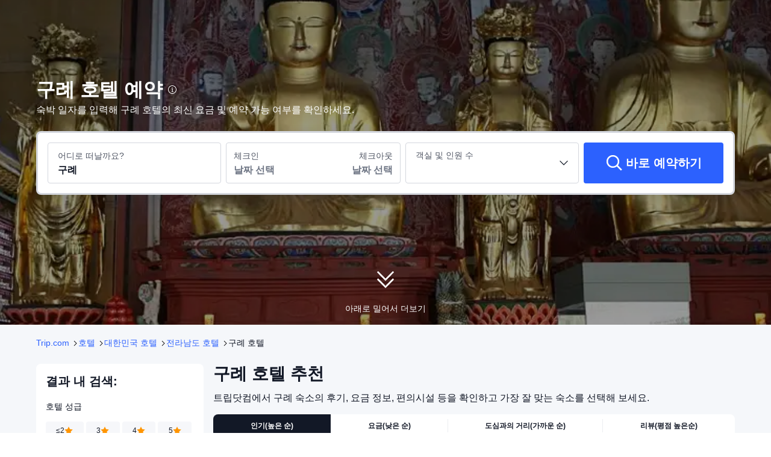

--- FILE ---
content_type: text/html; charset=utf-8
request_url: https://kr.trip.com/hotels/gurye-hotels-list-7730/
body_size: 94840
content:
<!DOCTYPE html><html lang="ko-KR" dir="ltr"><head><meta charSet="utf-8"/><meta name="viewport" content="width=device-width"/><link rel="preload" href="https://file.tripcdn.com/files/8/htl_seo/index_seo-city-classic_PC_0_0_300_client.js" as="script" crossorigin="anonymous"/><link rel="dns-prefetch" href="//aw-d.tripcdn.com" crossorigin="anonymous"/><link rel="dns-prefetch" href="//ak-d.tripcdn.com" crossorigin="anonymous"/><link rel="dns-prefetch" href="//file.tripcdn.com" crossorigin="anonymous"/><link rel="preconnect" href="//aw-d.tripcdn.com" crossorigin="anonymous"/><link rel="preconnect" href="//ak-d.tripcdn.com" crossorigin="anonymous"/><link rel="preconnect" href="//file.tripcdn.com" crossorigin="anonymous"/><meta http-equiv="x-dns-prefetch-control" content="on"/><meta charSet="UTF-8"/><meta name="viewport" content="width=device-width, initial-scale=1.0"/><meta name="format-detection" content="telephone=no"/><meta name="screen-orientation" content="portrait"/><meta name="apple-mobile-web-app-capable" content="yes"/><link rel="icon" href="//www.trip.com/trip.ico" sizes="any"/><link rel="shortcut icon" href="//www.trip.com/trip.ico" sizes="any"/><meta name="page-id" content="10320665784"/><link rel="canonical" href="https://kr.trip.com/hotels/gurye-hotels-list-7730/"/><link rel="alternate" href="https://www.trip.com/hotels/gurye-hotels-list-7730/" hrefLang="x-default"/><link rel="alternate" href="https://uk.trip.com/hotels/gurye-hotels-list-7730/" hrefLang="en-GB"/><link rel="alternate" href="https://hk.trip.com/hotels/gurye-hotels-list-7730/" hrefLang="zh-Hant-HK"/><link rel="alternate" href="https://kr.trip.com/hotels/gurye-hotels-list-7730/" hrefLang="ko"/><link rel="alternate" href="https://jp.trip.com/hotels/gurye-hotels-list-7730/" hrefLang="ja"/><link rel="alternate" href="https://sg.trip.com/hotels/gurye-hotels-list-7730/" hrefLang="en-SG"/><link rel="alternate" href="https://au.trip.com/hotels/gurye-hotels-list-7730/" hrefLang="en-AU"/><link rel="alternate" href="https://de.trip.com/hotels/gurye-hotels-list-7730/" hrefLang="de"/><link rel="alternate" href="https://fr.trip.com/hotels/gurye-hotels-list-7730/" hrefLang="fr"/><link rel="alternate" href="https://es.trip.com/hotels/gurye-hotels-list-7730/" hrefLang="es"/><link rel="alternate" href="https://ru.trip.com/hotels/gurye-hotels-list-7730/" hrefLang="ru"/><link rel="alternate" href="https://th.trip.com/hotels/gurye-hotels-list-7730/" hrefLang="th"/><link rel="alternate" href="https://vn.trip.com/hotels/gurye-hotels-list-7730/" hrefLang="vi"/><link rel="alternate" href="https://tw.trip.com/hotels/gurye-hotels-list-7730/" hrefLang="zh-Hant-TW"/><link rel="alternate" href="https://ca.trip.com/hotels/gurye-hotels-list-7730/" hrefLang="en-CA"/><link rel="alternate" href="https://us.trip.com/hotels/gurye-hotels-list-7730/" hrefLang="en-US"/><link rel="alternate" href="https://in.trip.com/hotels/gurye-hotels-list-7730/" hrefLang="en-IN"/><link rel="alternate" href="https://sa.trip.com/hotels/gurye-hotels-list-7730/" hrefLang="ar-SA"/><link rel="alternate" href="https://ae.trip.com/hotels/gurye-hotels-list-7730/" hrefLang="en-AE"/><link rel="alternate" href="https://dk.trip.com/hotels/gurye-hotels-list-7730/" hrefLang="da"/><link rel="alternate" href="https://fi.trip.com/hotels/gurye-hotels-list-7730/" hrefLang="fi"/><link rel="alternate" href="https://ph.trip.com/hotels/gurye-hotels-list-7730/" hrefLang="en-PH"/><link rel="alternate" href="https://se.trip.com/hotels/gurye-hotels-list-7730/" hrefLang="sv"/><script type="text/javascript" async="">window['$_bf'] = { loaded: true }
    window.UBT_BIZCONFIG = {
        isLoadFP: false,
        isLoadMarketing: false,
        isLoadRMS: false
    }
    window.hohCargo = {"locale":"ko-KR","site":"KR","currency":"KRW","lang":"kr"} </script><style type="text/css">
        #hoh-page {
            background: #f5f7fa;
        
            .mc-ft, .mc-ft_line {
                background: #f5f7fa;
            }
        }
        </style><title>구례 호텔 추천, 인기 구례 숙소 예약 | 트립닷컴</title><meta name="description" content="구례 호텔을 최저가로 예약해 보세요! 트립닷컴에서 구례 호텔 후기 및 평점, 가격비교까지 한번에!"/><meta name="keywords" content="구례 호텔, 구례 숙소, 구례 최저가 호텔, 구례 호텔 예약, 구례 할인 호텔, 구례 숙소 예약"/><meta property="og:title" content="구례 호텔 추천, 인기 구례 숙소 예약 | 트립닷컴"/><meta property="og:description" content="구례 호텔을 최저가로 예약해 보세요! 트립닷컴에서 구례 호텔 후기 및 평점, 가격비교까지 한번에!"/><meta property="og:url" content="kr.trip.com"/><meta property="og:image" content="https://ak-d.tripcdn.com/images/0HJ3l12000han8ip4C1AD.jpg"/><meta property="og:type" content="website"/><script type="text/javascript" src="https://aw-s.tripcdn.com/locale/v3/6002/ko-KR.js?etagc=16a52f782aa6fd01b3f82285811d4924" crossorigin="anonymous" async=""></script><link rel="preload" href="https://aw-s.tripcdn.com/ares/api/cc?f=locale%2Fv3%2F6001%2Fko-KR.js%2C%2Flocale%2Fv3%2F330151%2Fko-KR.js%2C%2Flocale%2Fv3%2F330153%2Fko-KR.js%2C%2Flocale%2Fv3%2F100009239%2Fko-KR.js&amp;etagc=f7729cd88bb8c873d8aa77bf2bf842c8" as="script"/><style type="text/css">
        #hoh-page .pc-header {
            position: absolute;
            top: 0;
            left: 0;
            right: 0;
            z-index: 100;
        }
        </style><script type="application/ld+json">{"@context":"https://schema.org","@type":"ItemList","name":"구례 호텔 추천, 인기 구례 숙소 예약 | 트립닷컴","description":"구례 호텔을 최저가로 예약해 보세요! 트립닷컴에서 구례 호텔 후기 및 평점, 가격비교까지 한번에!","url":"https://kr.trip.com/hotels/gurye-hotels-list-7730/","numberOfItems":10,"itemListOrder":"ItemListOrderDescending","itemListElement":[{"@type":"ListItem","position":1,"item":{"@context":"https://schema.org","@type":"Hotel","url":"https://kr.trip.com/hotels/gurye-hotel-detail-120812113/gurye-geography-garden/","name":"지리정원","description":"한 줄 소개 바로예약 특성 상 환불 및 취소가 불가합니다. 객실요금은 각 기준인원에 의하며, 파티룸 등 특수객실의 경우 직접 입실 인원 확인이 필요합니다. 기준인원 초과시, 현장에서 추가요금 발생할 수 있습니다. 미성년자의 입실 가능여부는 직접 제휴점에 확인 후 예약 진행하시기 바랍니다. 미성년자 혼숙예약으로 인해 발생하는 입실 거부에 대해서는 취소/환불이 불가합니다. 제휴점 사정에 의한 취소 발생 시 100% 환불 처리됩니다. 제휴점 사정으로 객실 정보가 수시로 변경될 수 있습니다. 이로 인한 불이익은 당사가 책임지지 않습니다.  체크인 PM 4:00 / 체크아웃 AM 11:00 체크인 마감 PM 10:30 무료영화(OTT)는 개인 아이디 사용이 필요합니다. 침구 추가 시 10,000원 현장 결제 됨을 알려드립니다.\\n\\n입실시 기준 인원은 2인이며, 추가 인원시 현장에서 추가요금 결제됨을 알려드립니다. 객실은 체크인시 배정되며, 상기 이미지와 다를 수 있습니다.  상기 이미지의 객실 예약을 원하실 경우, 프런트로 문의 부탁드립니다 성수기 및 특정일, 공휴일(전일 포함)에는 요금변동이 있을 수 있습니다. 야놀자 회원혜택은 제휴점 내규에 따라 적용됩니다. 프런트에서 야놀자 회원임을 알려주세요.    ","image":"https://ak-d.tripcdn.com/images/0224g12000pu59wxfE23C_R_300_225_R5.webp","address":{"@type":"PostalAddress","addressLocality":"구례","addressCountry":"대한민국"},"review":{"@type":"Review","publisher":{"@type":"Organization","name":"Trip.com"},"author":{"@type":"Person","name":"리뷰어"},"reviewBody":"요청사항을 들어주셔서 감사했습니다. 다만 체크인 시간에 아직 청소가 안되어 있어서 조금 기다렸어요. 저희가 기다리고 있어서 급하게 청소를 하셔서인지 손톱 인지 발톱인지가 바닥에 있어서 조금 그랬어요. 창문너머로 뷰가 좋고 주변도 조용하고 주차도 편해요.","datePublished":"2025-08-02 20:34:39"},"aggregateRating":{"@type":"AggregateRating","reviewCount":16,"ratingValue":8.8,"bestRating":10,"worstRating":0}}},{"@type":"ListItem","position":2,"item":{"@context":"https://schema.org","@type":"Hotel","url":"https://kr.trip.com/hotels/gurye-hotel-detail-76227649/gurye-unjoru-makdungi-hanok-stay/","name":"운조루막둥이집","description":"- 숙소 운영 12년차 호스트가 운영하는 한옥스테이.\n- 황토로 지어져 건강과 한옥의 멋을 겸비.\n- 공기좋은 시골마을로 힐링여행을 떠나기 좋은 숙소.","image":"https://ak-d.tripcdn.com/images/0226p120008ovniolD35E_R_300_225_R5.webp","address":{"@type":"PostalAddress","addressLocality":"구례","addressCountry":"대한민국"},"review":{"@type":"Review","publisher":{"@type":"Organization","name":"Trip.com"},"author":{"@type":"Person","name":"Hyuk"},"reviewBody":"깔끔하고 가정집같아서 집에서자는것같았다\n나무냄새도 나고 자기전까지 고양이가 마루앞에 앉아있어서\n좋았다","datePublished":"2025-08-31 08:52:19"},"aggregateRating":{"@type":"AggregateRating","reviewCount":1,"ratingValue":9.5,"bestRating":10,"worstRating":0}}},{"@type":"ListItem","position":3,"item":{"@context":"https://schema.org","@type":"Hotel","url":"https://kr.trip.com/hotels/gurye-hotel-detail-118706803/gurye-deokyeongru-pension/","name":"구례 덕영루펜션","description":"예약 인원에서 인원이 추가되는 경우 펜션에 미리 연락을 주시기 바랍니다. \t기준인원 초과 시 추가 인원에 대한 비용이 별도로 발생할 수 있습니다. \t최대 인원 초과 시 입실이 불가능할 수 있으며, 해당 사유로 환불 받을 수 없습니다. \t반려동물 입실 가능 펜션 외에 반려동물 동반 시 입실이 거부될 수 있으며, 해당 사유로 환불 받을 수 없습니다. \t숙박 업소는 법적으로 청소년 혼숙이 금지되어 있습니다. 또한 미성년자의 예약 및 이용은 숙소 규정에 따라 결정되며 해당 사유로 환불 받을 수 없습니다. \t다음 이용 고객을 위해 입실, 퇴실 시간을 준수해 주시기 바랍니다. \t객실 및 주변시설 이용 시 시설물의 훼손, 분실에 대한 책임은 투숙객에게 있으며, 손해배상의 책임을 질 수 있습니다. \t객실의 안전과 화재예방을 위해 객실 내에서 생선이나 고기 등을 굽는 직화 방식은 허용되지 않으며, 개인적으로 준비해 오는 취사도구(그릴, 숯, 전기/전열기구 등)은 반입이 금지되어 있습니다. \t객실 내에서의 흡연은 금지되어 있으며, 지정된 장소를 이용해 주시기 바랍니다. \t다른 이용객에게 피해를 줄 수 있는 무분별한 오락, 음주, 고성방가는 삼가주시기 바랍니다. \t실시간예약 시 중복예약이 발생할 수 있으며, 해당 사유의 경우 고객센터를 통해 전액 환불받을 수 있습니다. (야놀자펜션 고객센터 측에서 확인 즉시 안내드립니다.) \t펜션별 기간 미확정으로 인해 요금 및 요금표가 잘못 반영된 경우, 자동 예약 취소 처리되며 정상 금액으로 재예약할 수 있습니다. 22시 이후 입실하실 경우 펜션으로 미리 연락 부탁드립니다. 개별바비큐 바비큐(숯불, 테이블, 그릴) 이용시 2인 20,000원 현장결제 복층 유아, 아동 동반 시 안전에 유의 바랍니다. IPTV/WiFi  야외테라스  객실금연  바비큐장  루프탑  상비약  주차가능  펜션즐기기  *실외에 공용 남녀 샤워부스, 화장실, 세탁실이 있습니다. ","image":"https://ak-d.tripcdn.com/images/0226l12000eiuxp5yA408_R_300_225_R5.webp","address":{"@type":"PostalAddress","addressLocality":"구례","addressCountry":"대한민국"}}},{"@type":"ListItem","position":4,"item":{"@context":"https://schema.org","@type":"Hotel","url":"https://kr.trip.com/hotels/gurye-hotel-detail-73231379/gurye-mari-hotel/","name":"마리호텔","description":"-지리산 온천 관광 단지내 위치\n-천연 게르마늄 온천수 사용\n-호텔급 침구류 사용\n-최신 고급인테리어 리모델링\n-1객실 1주차 시설\n-단체 이용 가능한 가족룸\n-파티룸,독채등 다양한 객실 구비","image":"https://ak-d.tripcdn.com/images/0226a12000cjqoxg87ED3_R_300_225_R5.webp","address":{"@type":"PostalAddress","addressLocality":"구례","addressCountry":"대한민국"},"review":{"@type":"Review","publisher":{"@type":"Organization","name":"Trip.com"},"author":{"@type":"Person","name":"리뷰어"},"reviewBody":"수압도 약하고 청소도 깨끗하진 안았어요\n예약할땐 하나 남은 좋은 방이랬는데 가니까 일반실  주고 좋은방은 3만원 더 줘야한댔어요\n구례  좋아서 다시 갈 예정인데  숙박은 다른곳에 해야겠어요","datePublished":"2022-08-01 14:57:45"},"aggregateRating":{"@type":"AggregateRating","reviewCount":10,"ratingValue":9,"bestRating":10,"worstRating":0}}},{"@type":"ListItem","position":5,"item":{"@context":"https://schema.org","@type":"Hotel","url":"https://kr.trip.com/hotels/gurye-hotel-detail-114781581/gurae-zirisan-punggyeong/","name":"지리산 풍경 펜션","description":"[업체소개]\n현재 코로나 사회적 거리두기로 인해 숙소 내 취사 및 바베큐장 이용이 불가능한 점 양해 부탁드립니다.\n\n지리산 풍경은 풍경지기 부부가 구례에 내려와 정착하기 위한 집을 구하기 전 한 달 간 생활하던 곳으로 부부가 가장 좋아하는 스위스의 그린덴발트와 너무나 닮았습니다.\n구례 생활이 익숙해질 무렵 부부는 운명처럼 자신의 첫 정착지인 지리산 파크와 화엄각 펜션을 운영하게 되었습니다.\n\n1년 간의 경험을 통해 풍경지기 부부는 이곳을 지리산의 사계절을 느낄 수 있는, 지리산을 사랑하는 사람들이 언제라도 방문해서 편안히 즐길 수 있는\n세컨 하우스이면서 지리산과 남도 여행의 베이스 캠프로 만들기로 결정하고 서른 살 넘는 두 건물을 리모델링 하기로 결정하였습니다.\n2016년 11월부터 시작된 공사는 5개월의 시간을 보내고 2017년 3월17일 캠프1(구 지리산 파크)을 오픈 하였고, 4월 8일 캠프2(구 화엄각 펜션)를 오픈 하였습니다.\n\n지리산 국립 공원 입구\n화엄사 매표소 입구\n종복원센터 입구.(반달곰 복원센터)\n\n[입퇴실 안내]\n지리산풍경입니다. 저희 펜션은 투숙객 이 외 방문자는 펜션 사용을 할 수 없는 점 양해바랍니다.\n애완견은 출입을 할수 없는점!!(죄송하게 생각합니다.)\n취사는 불가능 한 점 양해 바랍니다.\n객실 별 최대 인원까지만 추가 인원 가능한 점 알려드립니다. (객실 내 비치 된 침구류 외의 추가 침구는 지급 불가능합니다.)\n\n현재는 지리산 풍경으로만 운영 중입니다.\n전남 구례군 마산면 화엄사로 386-13\n\n'지리산풍경'을 이용하시는 날일별로 가격의 차이 있습니다.\n선택하신 날일을 다시 한 번 확인하시고 예약해주시면 감사드립니다.\n\n[투숙 인원 안내]\nㅁ 숙박비는 기준 인원으로 결제되며, 기준 인원을 초과하는 추가 인원 요금이 발생할 수 있으며 반드시 사전에 결제하셔야 합니다.\nㅁ 최대 인원(영유아 포함) 초과 시 입실이 엄격히 제한되며, 초과 인원 발생 시 현장에서 입실이 거부될 수 있습니다.\nㅁ 예약 인원 외 방문객 및 외부인 출입은 제한됩니다.\nㅁ 미성년자는 보호자 동반 없이 투숙이 불가합니다.\nㅁ 기준 인원과 초과 인원 규정을 반드시 준수해 주시기 바랍니다.\n\n[부대시설/부가서비스 안내]\nㅁ 숙소별, 객실별로 이용 가능한 부대시설 및 부가 서비스(바비큐, 수영장, 불멍 등)는 차이가 있을 수 있습니다.\nㅁ 요금, 이용 가능 일자 및 시간 등 자세한 사항은 숙소로 사전 문의하거나 숙소 공식 홈페이지를 참고해 주세요.\nㅁ 부대시설 및 부가서비스는 요금 변동, 구성 변경, 날씨·계절·시설 고장 등의 현장 상황에 따라 이용이 제한될 수 있습니다.\nㅁ 예약 전 이용 가능 여부를 반드시 숙소로 확인해 주시기 바라며, 부대시설/서비스 미이용으로 인한 환불은 불가합니다.\n\n[예약 안내]\nㅁ 객실 예약 현황은 실시간으로 변동될 수 있으며, 100% 일치하지 않을 수 있습니다.\nㅁ 중복 예약이 발생할 수 있으며, 이 경우 먼저 결제된 예약 건이 우선 확정됩니다.\nㅁ 예약 전 반드시 취소 수수료를 확인하시기 바랍니다.\nㅁ 숙소 연락처는 예약과 동시에 고객님의 휴대폰으로 자동 발송됩니다.\nㅁ 당일 예약 시 반드시 숙소로 문의 후 예약해 주세요.\n\n[이용 안내]\nㅁ 원활한 숙소 운영을 위해 입·퇴실 시간을 엄수해 주세요.\nㅁ 숙소별로 정해진 체크인 마감 시간을 준수해 주시기 바랍니다.\nㅁ 체크인 마감 이후 입실을 희망할 경우, 원활한 안내를 위해 반드시 숙소로 사전 연락 부탁드립니다.\nㅁ 객실 및 시설물은 다른 고객을 위해 깨끗하게 사용해 주세요.\nㅁ 과도한 소음(고성방가, 무분별한 오락·음주)은 삼가 주시기 바랍니다.\nㅁ 반려동물 동반 가능 여부는 숙소마다 다를 수 있으므로 사전 확인이 필요합니다.\n\t• 반려동물 동반 가능 숙소의 경우, 숙소 규정에 따라 예약 및 이용해 주세요.\n\t• 반려동물 동반 불가 숙소에서는 입실이 제한될 수 있습니다.\nㅁ 퇴실 전 객실 정리 후 관리자의 점검을 받고 객실 키를 반납해 주세요.\nㅁ 퇴실 시 모든 쓰레기는 분리수거 부탁드립니다.\nㅁ 객실 컨디션 유지를 위해 객실 내에서는 냄새가 강한 음식(돼지고기, 생선, 매운탕, 청국장, 대게 등) 조리 및 취식을 금지합니다.\nㅁ 개인 전열기구 반입은 금지되어 있습니다.\nㅁ 객실 내 흡연은 절대 불가합니다. 흡연은 지정된 장소에서만 가능합니다.\nㅁ 객실 내 흡연 적발 시 청소 비용이 부과될 수 있습니다.\nㅁ 화재 위험 물질(휴대용 버너, 캔들, 폭죽 등)은 객실 내 사용이 불가합니다.\nㅁ 부주의로 인한 화재 발생 시 책임은 이용자에게 있음을 유의해 주세요.\nㅁ 스파·자쿠지가 있는 객실의 경우, 숙소에 따라 입욕제 사용이 제한될 수 있으므로 사전 확인 부탁드립니다.\n\n[이용 책임]\nㅁ 시설 이용 시 시설물 파손 및 훼손에 대한 책임은 투숙객에게 있습니다.\nㅁ 시설물 파손 및 이상 발생 시 즉시 관리자에게 알림해 주세요.\nㅁ 귀중품 분실 시 숙소는 책임을 지지 않으므로 개인 물품 관리에 유의해 주세요.\n\n[유의 사항]\nㅁ 숙소 및 객실 이미지는 실제와 차이가 있을 수 있습니다.\nㅁ 주차 관련 사항은 숙소별로 상이할 수 있으니 사전 문의 바랍니다.\nㅁ 입·퇴실 가능 시간은 객실별, 숙소별로 다를 수 있으니 사전 확인해 주세요.\nㅁ 본 이용 안내 내용은 숙소 사정에 따라 변경될 수 있습니다.","image":"https://ak-d.tripcdn.com/images/0225c12000fn4nf7l74CF_R_300_225_R5.webp","address":{"@type":"PostalAddress","addressLocality":"구례","addressCountry":"대한민국"},"review":{"@type":"Review","publisher":{"@type":"Organization","name":"Trip.com"},"author":{"@type":"Person","name":"UNA"},"reviewBody":"깨끗하고 아늑한","datePublished":"2025-09-25 17:54:15"},"aggregateRating":{"@type":"AggregateRating","reviewCount":1,"ratingValue":10,"bestRating":10,"worstRating":0}}},{"@type":"ListItem","position":6,"item":{"@context":"https://schema.org","@type":"Hotel","url":"https://kr.trip.com/hotels/gurye-hotel-detail-105122301/stay-jirisan-ahchim-foreigner-only/","name":"스테이 지리산 아침","description":"구례에 자리한 스테이 지리산아침에서는 무료 Wi-Fi, 무료 전용 주차장 등을 이용하실 수 있습니다. 숙소는 Hwaeomsa Temple에서 3.6km 거리에 있습니다. 숙소는 Unjoru Historic House에서 5.1km, Cheoneunsa Temple에서 6.8km, Ssanggyesa Temple에서 21km 거리에 있습니다. Gurye-gun Office에서 4.2km 거리에 있는 이 숙소에서는 금연실 이용이 가능합니다.\n\n모든 숙박 옵션에는 냉장고 등이 마련되어 있습니다.\n\n스테이 지리산아침에서 39km 거리에는 순천부영컨트리클럽, 40km 거리에는 순천역 등의 명소가 있습니다. 여수공항은 53km 거리에 있습니다.","image":"https://ak-d.tripcdn.com/images/0222v12000nzsv6z3707E_R_300_225_R5.webp","address":{"@type":"PostalAddress","addressLocality":"구례","addressCountry":"대한민국"},"review":{"@type":"Review","publisher":{"@type":"Organization","name":"Trip.com"},"author":{"@type":"Person","name":"리뷰어"},"reviewBody":"혼자 뚜벅이 여행 왔다가 숙박하게 되었습니다. 1박만 머물렀고 비대면 체크인 체크아웃해서 호스트분을 직접 만나뵈진 못했지만 문자로 친절하고 상세하게 안내해주셨어요. 날이 많이 추웠는데 체크인 전부터 보일러를 ㄱ동해두셔서 들어가자마자 따뜻하고 너무 좋았습니다. 스피커도 있어서 음악 틀어놓고 조용히 창밖 풍경을 바라보는게 너무 좋았어요. 3층에 있는 공용서재나 1층에 있는 카페는 이용해보지 못했지만 시간이 된다면 이용해보고 싶었습니다. 너무 깔끔하고 좋은 숙소에요. 다음에 오게 된다면 또 오고싶습니다.","datePublished":"2026-01-07 14:12:48"},"aggregateRating":{"@type":"AggregateRating","reviewCount":1,"ratingValue":9.5,"bestRating":10,"worstRating":0}}},{"@type":"ListItem","position":7,"item":{"@context":"https://schema.org","@type":"Hotel","url":"https://kr.trip.com/hotels/gurye-hotel-detail-22185402/jirisan-rosinante-house/","name":"지리산 로시난테하우스","description":"사랑하는 연인, 가족, 친구와 함께 최고의 힐링이 필요한 때 자연 속에서 즐기는 특별한 하루를 선물합니다.\n일상에서 벗어나 자연과 함께 편안한 휴식처가 되어주는 곳 오랜 친구처럼, 때론 연인처럼, 언제나 따뜻하고 포근하며 가족 같은 펜션 로시난테 하우스입니다. \n아무도 간섭받지 않는 독립된 공간에서 살아 숨 쉬는 자연과 즐길 거리, 맛있는 바비큐 파티를 즐기며 편안한 휴식을 즐길 수 있습니다. \n그동안의 쌓인 스트레스를 커플 욕조에서 모두 날려버리고 소중한 추억과 재충전의 시간을 가져 보세요.","image":"https://ak-d.tripcdn.com/images/0222n120009b043dcD4F6_R_300_225_R5.webp","address":{"@type":"PostalAddress","addressLocality":"구례","addressCountry":"대한민국"},"review":{"@type":"Review","publisher":{"@type":"Organization","name":"Trip.com"},"author":{"@type":"Person","name":"리뷰어"},"reviewBody":"펜션 위치도 좋고 수영장이 있는데 넓고 좋았어요. 펜션 앞에 바로 계곡이 있어서 좋아요\n시설도 깨끗하게 잘되어 있어요. 특히 사장님이 너무너무 친절하십니다\n항상 구례 계곡에 놀러가는데 이번에 처음 펜션을 예약했는데 너무 만족했어요\n내년에도 여기 예약해서 놀러갈 생각이에요","datePublished":"2025-08-05 11:19:10"},"aggregateRating":{"@type":"AggregateRating","reviewCount":1,"ratingValue":10,"bestRating":10,"worstRating":0}}},{"@type":"ListItem","position":8,"item":{"@context":"https://schema.org","@type":"Hotel","url":"https://kr.trip.com/hotels/gurye-hotel-detail-6385127/the-k-jirisan-family-hotel/","name":"지리산가족호텔","description":"서지천을 따라 자리한 더케이 지리산가족호텔은 지리산의 전망을 자랑하는 서양식 및 한국식 객실을 모두 보유하고 있습니다. 무료 Wi-Fi와 주차장을 이용하실 수 있습니다.\n\n각 객실은 개별 에어컨, 평면 TV, 식탁을 갖추고 있습니다. 서양식 객실에는 소파와 커피 테이블이 마련된 휴식 공간이 있으며, 한국식 객실에는 한국식 바닥 난방인 온돌이 완비되어 있습니다.\n\n더케이 지리산가족호텔에서 실내 및 야외 대중목욕탕을 이용해보십시오. 사우나 시설과 노래방을 추가 요금으로 이용하실 수 있습니다. 24시간 프런트 데스크는 수하물 보관소 서비스를 제공합니다.\n\n호텔에서 곡성 기차역까지는 차로 30분, 양양 공항까지는 차로 50분이 소요됩니다.","image":"https://ak-d.tripcdn.com/images/022011200081co4dq3FBD_R_300_225_R5.webp","address":{"@type":"PostalAddress","addressLocality":"구례","addressCountry":"대한민국"},"review":{"@type":"Review","publisher":{"@type":"Organization","name":"Trip.com"},"author":{"@type":"Person","name":"지나가다가"},"reviewBody":"별 기대 안하고 갔는데 일단 청결해서 좋았습니다.\n가족 호텔이라서 그런지 콘도처럼 간단하게 음식을 해먹을수 \n있도록  밥솥 냄비 도마 웬만한것은 다 갖춰져 있습니다. \n샴푸 바디워쉬는  있지만 치약 치솔 샤워볼 등은 없구요.\n생활쓰레기는 스스로 정리하고 나오셔야 합니다.\n지리산 온천랜드는 생기가 없지만 이 호텔만큼은 비오는 \n평일임에도 가족단위 투숙객들이 제법 있었습니다. \n새로 리모델링하였는지 외관도 산뜻하고 수년 전에 비해\n로비도 엄청 밝고 깨끗하여 기분이 좋았습니다.\n단 조식은 아쉽습니다.뷔페는 주말에만 하고 평일에는 한식인데\n예약을 미리 안 하면 못 먹습니다. ㅠㅠ","datePublished":"2023-08-25 16:55:33"},"aggregateRating":{"@type":"AggregateRating","reviewCount":4,"ratingValue":7.5,"bestRating":10,"worstRating":0}}},{"@type":"ListItem","position":9,"item":{"@context":"https://schema.org","@type":"Hotel","url":"https://kr.trip.com/hotels/gurye-hotel-detail-71497188/gurye-purunsol/","name":"구례 푸른솔","description":"구례 푸른솔에서는 바쁜 일정 후 휴식시간을 보낼 수 있는 편안한 객실이 마련되어 있습니다. 구례 푸른솔 객실은 구례 여행자들에게 편안함을 제공합니다. 호텔은 남원역에서 차로 약 13km 정도로 가까운 거리에 있어 이동이 편리합니다. 호텔 주변에는 산수유사랑공원, Jiri auto camping, 현천제 등 구례 인기 관광지들이 많습니다. 호텔의 다양한 시설을 이용하여 여가시간을 보낼 수 있습니다. 호텔의 주차 공간을 이용할 수 있습니다. 많은 여행자들이 선정한 최상위 수준의 서비스를 제공하는 호텔입니다. 품격있는 서비스를 이용하고 싶은 여행객에게 추천합니다. ","image":"https://ak-d.tripcdn.com/images/0222w120008kg4ix5FA74_R_300_225_R5.webp","address":{"@type":"PostalAddress","addressLocality":"구례","addressCountry":"대한민국"},"review":{"@type":"Review","publisher":{"@type":"Organization","name":"Trip.com"},"author":{"@type":"Person","name":"Hyuk"},"reviewBody":"여기는 오래되었지만 침구도 깨끗하고 \n창문이 큼지막해서 좋다\n방음은 잘 안되지만\n주변에 산뿐이어서 공기는 정말 좋다\n옛감성 오래된 감성 좋아하는 분들 추천한다","datePublished":"2025-08-12 07:20:46"},"aggregateRating":{"@type":"AggregateRating","reviewCount":1,"ratingValue":9.5,"bestRating":10,"worstRating":0}}},{"@type":"ListItem","position":10,"item":{"@context":"https://schema.org","@type":"Hotel","url":"https://kr.trip.com/hotels/gurye-hotel-detail-45885223/gurye-jirisan-punggyeongchae-pension/","name":"구례 지리산풍경채펜션","description":"거친 소음이 아닌 마음의 소리를 듣고, 떠들썩한 즐거움이 아닌 조용한 편안함이 함께하길..\n펜션 지리산 풍경채를 찾아 주셔서 감사합니다.황장산과 왕시루봉 사이의 해발 550m 고지 지리산 둘레길에 위치한 저희 펜션은 확 트인 전망과 은은한 산들바람, 굽이굽이 보이는 아름다운 자연의 풍경, \n시원한 계곡 물소리와 초롱초롱 아름다운 별들과 함께 향기로운 자연이 어우러져 있는 곳입니다. \n저희 지리산 풍경채는 유럽풍 기와와 집전체를 목재로 만들어 객실내 은은한 통나무향을 느낄 수 있는 친환경 건축 펜션으로 100% 통나무로 지었습니다. \n각채가 모두 복층구조의 독채로 이루어져 가족단위 또는 단체모임에 유용하며 복잡한 도심과 일상에서 벗어나 조용히 쉴 수 있도록 마련된 공간입니다. \n좋은 사람, 가족들과의 소중하고 아름다운 추억 간직 할 수 있도록 최선을 다하는 지리산 풍경채가 되도록 노력하겠습니다.","image":"https://ak-d.tripcdn.com/images/0224h1200081cys185D8A_R_300_225_R5.webp","address":{"@type":"PostalAddress","addressLocality":"구례","addressCountry":"대한민국"},"review":{"@type":"Review","publisher":{"@type":"Organization","name":"Trip.com"},"author":{"@type":"Person","name":"리뷰어"},"reviewBody":"조용합니다, 불멍은 할수없으나 이동식 바베큐 그릴은 빌릴수있고 숯 같은거는 본인이구비해야됨.\n춥지않게 잘 지냈습니다.\n약간 우려되는점은 눈이오면 숙소 까지 접근하기가 쉽지않을거 같음(경사가 있슴)--본인 견해로,,,","datePublished":"2026-01-02 07:08:10"},"aggregateRating":{"@type":"AggregateRating","reviewCount":1,"ratingValue":8,"bestRating":10,"worstRating":0}}}]}</script><script type="application/ld+json">{"@context":"https://schema.org","@type":"DataFeedItem","name":"update","dateModified":"2026년 1월 20일"}</script><script type="application/ld+json">{"@context":"https://schema.org","@type":"FAQPage","mainEntity":[{"@type":"Question","name":"구례에서 가장 인기있는 호텔은 어디인가요?","acceptedAnswer":{"@type":"Answer","text":"구례에는 인기있는 호텔이 많습니다. 대표적으로 인기있는 호텔은 <a href=\"https://kr.trip.com/hotels/gurye-hotel-detail-120812113/gurye-geography-garden/\">지리정원 (최저 49,277원)</a>, <a href=\"https://kr.trip.com/hotels/gurye-hotel-detail-6385127/the-k-jirisan-family-hotel/\">지리산가족호텔 (최저 111,724원)</a>, <a href=\"https://kr.trip.com/hotels/gurye-hotel-detail-73231379/gurye-mari-hotel/\">마리호텔 (최저 48,003원)</a>  등 있습니다. "}},{"@type":"Question","name":"구례 호텔 할인을 받을 수 있나요?","acceptedAnswer":{"@type":"Answer","text":"트립닷컴은 일 년 내내 회원들을 위한 다양한 프로모션과 할인코드를 제공합니다. 트립닷컴 <a href=\"https://kr.trip.com/hot/promotions/Trip.com+%ED%95%A0%EC%9D%B8.html\">프로모션 페이지</a>에서 받을 수 있는 할인 혜택을 지금 확인하세요!"}},{"@type":"Question","name":"구례에서 숙박하기 좋은 지역은 어디인가요?","acceptedAnswer":{"@type":"Answer","text":"구례에서 머물기 좋은 숙소들은 보통 <a href=\"https://kr.trip.com/hotels/gurye-hwaeomsa/hotels-c7730m8248502/\">화엄사</a>, <a href=\"https://kr.trip.com/hotels/gurye-saseongam/hotels-c7730m12380873/\">구례 오산 사성암 일원</a>, <a href=\"https://kr.trip.com/hotels/gurye-gurye-sansuyu-village/hotels-c7730m40190765/\">구례 산수유마을</a> 등과 같은 인기 관광지 인근에 위치해 있어, 주요 명소와 편의시설을 편리하게 이용할 수 있습니다."}},{"@type":"Question","name":"화엄사 근처에 추천할 만한 구례 호텔이 있나요?","acceptedAnswer":{"@type":"Answer","text":"화엄사 인근에 위치한 인기 구례 호텔로는 <a href=\"https://kr.trip.com/hotels/gurye-hotel-detail-22861984/gurye-little-prince-pension/\">리틀프린스펜션 (최저 53,313원)</a>, <a href=\"https://kr.trip.com/hotels/gurye-hotel-detail-4971281/goodstay-jirisan-little-prince-pension/\">리틀프린스 (최저 45,454원)</a>, <a href=\"https://kr.trip.com/hotels/gurye-hotel-detail-120812113/gurye-geography-garden/\">지리정원 (최저 49,277원)</a> 등이 있습니다. 이 호텔들은 화엄사까지 접근성이 뛰어나 이 지역을 둘러보려는 여행객들에게 특히 적합합니다."}},{"@type":"Question","name":"반려동물 동반이 허용되는 구례 호텔은 어디인가요?","acceptedAnswer":{"@type":"Answer","text":"<a href=\"https://kr.trip.com/hotels/gurye-hotel-detail-7615865/jirisan-one-night-two-days-pension/\">지리산 1박2일펜션 (최저 63,296원)</a>, <a href=\"https://kr.trip.com/hotels/gurye-hotel-detail-23185050/gurye-nogojiri-pension/\">노고지리팬션 (최저 81,563원)</a> 등 호텔은 반려동물 동반이 가능합니다.  이러한 호텔에서 머물러 반려동물과 함께 즐거운 시간을 보내세요!"}},{"@type":"Question","name":"조식이 맛있는 구례 호텔은 어디인가요?","acceptedAnswer":{"@type":"Answer","text":"<a href=\"https://kr.trip.com/hotels/gurye-hotel-detail-6385127/the-k-jirisan-family-hotel/\">지리산가족호텔 (최저 111,724원)</a> 등 호텔에서는 맛있는 조식을 즐길 수 있습니다. 맛있는 아침 식사로 즐거운 하루를 시작하세요!"}},{"@type":"Question","name":"수영장이 있는 구례 호텔은 어디인가요?","acceptedAnswer":{"@type":"Answer","text":"수영장이 있는 호텔은 <a href=\"https://kr.trip.com/hotels/gurye-hotel-detail-104463799/gurye-papas-villa-pension/\">파파스별장펜션 (최저 101,954원)</a>, <a href=\"https://kr.trip.com/hotels/gurye-hotel-detail-120832029/gurye-jirisan-bannaegol-auto-camping-site/\">구례 지리산반내골오토캠핑장 (최저 40,781원)</a>, <a href=\"https://kr.trip.com/hotels/gurye-hotel-detail-117569044/gurye-sweep-pension/\">구례 스며들397펜션 (최저 173,322원)</a> 등이 있습니다.  호텔에서 여유롭게 수영을 즐겨보세요!"}},{"@type":"Question","name":"온천이 있는 구례 호텔은 어디인가요?","acceptedAnswer":{"@type":"Answer","text":"온천도 즐길 수 있는 호텔은 <a href=\"https://kr.trip.com/hotels/gurye-hotel-detail-105745850/hanok-stay-jukrokjungsa/\">한옥 스테이 죽록정사 (최저 167,374원)</a> 등이 있습니다.  지금 바로 예약하고 온천 여행을 즐겨보세요!"}},{"@type":"Question","name":"괜찮은 스파 시설이 있는 구례 호텔은 어디인가요?","acceptedAnswer":{"@type":"Answer","text":"여행으로 피곤하시다면 높은 평점을 받은 <a href=\"https://kr.trip.com/hotels/gurye-hotel-detail-6385127/the-k-jirisan-family-hotel/\">지리산가족호텔 (최저 111,724원)</a>, <a href=\"https://kr.trip.com/hotels/gurye-hotel-detail-117570659/gurye-yellow-pension/\">구례 노란펜션 (최저 90,271원)</a> 및 <a href=\"https://kr.trip.com/hotels/gurye-hotel-detail-7615865/jirisan-one-night-two-days-pension/\">지리산 1박2일펜션 (최저 63,296원)</a>에서 스파를 즐겨보세요. "}}]}</script><style type="text/css">@keyframes rcToolTipZoomIn{0%{opacity:0;transform:scale(0);transform-origin:50% 50%}to{opacity:1;transform:scale(1);transform-origin:50% 50%}}@keyframes rcToolTipZoomOut{0%{opacity:1;transform:scale(1);transform-origin:50% 50%}to{opacity:0;transform:scale(0);transform-origin:50% 50%}}@keyframes breathe{0%,to{opacity:1}50%{opacity:.3}}@keyframes maskAnimation{0%{opacity:0}to{opacity:1}}#__next,.stick-container,.template-container{position:relative}body,html{font-weight:400;height:100%;width:100%}body{-webkit-text-size-adjust:100%;-webkit-tap-highlight-color:transparent;-webkit-font-smoothing:antialiased;-webkit-touch-callout:none;-webkit-overflow-scrolling:touch;overflow-x:hidden;overflow-y:auto}html body{font:12px/1.5 Trip Geom,BlinkMacSystemFont,-apple-system,Roboto,Helvetica,Arial,sans-serif}html[lang=zh-HK] body,html[lang=zh-TW] body{font-family:Trip Geom,Microsoft Jhenghei,PingFang HK,STHeitiTC-Light,tahoma,arial,sans-serif}html[lang=ko-KR] body{font-family:Trip Geom,나눔바른고딕,Nanum Barun Gothic,나눔 고딕,Nanum Gothic,맑은 고딕,Malgun Gothic,돋움,dotum,tahoma,arial,sans-serif}html[lang=ja-JP] body{font-family:Trip Geom,SF Pro JP,Hiragino Kaku Gothic Pro,ヒラギノ角ゴ Pro W3,Meiryo UI,Meiryo,MS PGothic,Helvetica,Osaka,Tahoma,Arial,sans-serif}html[lang=vi-VN] body{font-family:BlinkMacSystemFont,-apple-system,Roboto,Helvetica,Arial,sans-serif}#__next{flex:1 1 auto;height:100%}body,h1,h2,h3,h4,h5,h6,li,p,ul{margin:0}img{border:0}dfn,i{font-style:normal}dfn,em,i{font-weight:400}li,ul{list-style:none;padding:0}input,textarea{outline:0}textarea{overflow:auto;resize:none}button{-webkit-user-select:none}button:focus,input:focus,select:focus,textarea:focus{outline:0}a,a.disabled:hover{cursor:pointer;-webkit-text-decoration:none;text-decoration:none}a.disabled:hover{cursor:default}em{font-style:inherit}.pc-header li.mc-hd__nav-item.mc-hd__fold a.mc-hd__fold-icon,.tcp-modal-con *{box-sizing:content-box}button,input,select,textarea{font-family:inherit}.v7_2_8.c-calendar .c-calendar-month__festival li{position:relative}.static{position:static}.rc-tooltip.rc-tooltip-zoom-appear,.rc-tooltip.rc-tooltip-zoom-enter{opacity:0}.rc-tooltip.rc-tooltip-zoom-enter,.rc-tooltip.rc-tooltip-zoom-leave{display:block}.rc-tooltip-zoom-appear,.rc-tooltip-zoom-enter,.rc-tooltip-zoom-leave{animation-duration:.3s;animation-fill-mode:both;animation-play-state:paused}.rc-tooltip-zoom-appear,.rc-tooltip-zoom-enter{animation-timing-function:cubic-bezier(.18,.89,.32,1.28);opacity:0}.rc-tooltip-zoom-leave{animation-timing-function:cubic-bezier(.6,-.3,.74,.05)}.rc-tooltip-zoom-appear.rc-tooltip-zoom-appear-active,.rc-tooltip-zoom-enter.rc-tooltip-zoom-enter-active{animation-name:rcToolTipZoomIn;animation-play-state:running}.rc-tooltip-zoom-leave.rc-tooltip-zoom-leave-active{animation-name:rcToolTipZoomOut;animation-play-state:running}.rc-tooltip{background-color:rgba(0,0,0,.05);display:block;font-size:12px;line-height:1.5;opacity:.9;padding:1px;position:absolute;visibility:visible;z-index:1070}.rc-tooltip-hidden{display:none}.rc-tooltip-inner{background-color:#fff;border:1px solid #b1b1b1;border-radius:3px;color:#333;min-height:34px;padding:8px 10px;text-align:left;-webkit-text-decoration:none;text-decoration:none}.rc-tooltip-arrow,.rc-tooltip-arrow-inner{border-color:transparent;border-style:solid;height:0;position:absolute;width:0}.rc-tooltip-placement-top .rc-tooltip-arrow,.rc-tooltip-placement-topLeft .rc-tooltip-arrow,.rc-tooltip-placement-topRight .rc-tooltip-arrow{border-top-color:#b1b1b1;border-width:6px 6px 0;margin-left:-6px;transform:translate(-50%,5px)}.rc-tooltip-placement-top .rc-tooltip-arrow-inner,.rc-tooltip-placement-topLeft .rc-tooltip-arrow-inner,.rc-tooltip-placement-topRight .rc-tooltip-arrow-inner{border-top-color:#fff;border-width:6px 6px 0;bottom:1px;margin-left:-6px}.rc-tooltip-placement-top .rc-tooltip-arrow{left:50%}.rc-tooltip-placement-topLeft .rc-tooltip-arrow{left:15%}.rc-tooltip-placement-topRight .rc-tooltip-arrow{right:15%}.rc-tooltip-placement-right .rc-tooltip-arrow,.rc-tooltip-placement-rightBottom .rc-tooltip-arrow{margin-top:-6px}.rc-tooltip-placement-right .rc-tooltip-arrow,.rc-tooltip-placement-rightBottom .rc-tooltip-arrow,.rc-tooltip-placement-rightTop .rc-tooltip-arrow{border-right-color:#b1b1b1;border-width:6px 6px 6px 0;left:-5px;transform:translateX(calc(-100% + 1px))}.rc-tooltip-placement-right .rc-tooltip-arrow-inner,.rc-tooltip-placement-rightBottom .rc-tooltip-arrow-inner,.rc-tooltip-placement-rightTop .rc-tooltip-arrow-inner{border-right-color:#fff;border-width:6px 6px 6px 0;left:1px;margin-top:-6px}.rc-tooltip-placement-right .rc-tooltip-arrow{top:50%}.rc-tooltip-placement-rightTop .rc-tooltip-arrow{margin-top:0;top:15%}.rc-tooltip-placement-rightBottom .rc-tooltip-arrow{bottom:15%}.rc-tooltip-placement-left .rc-tooltip-arrow,.rc-tooltip-placement-leftBottom .rc-tooltip-arrow{margin-top:-6px}.rc-tooltip-placement-left .rc-tooltip-arrow,.rc-tooltip-placement-leftBottom .rc-tooltip-arrow,.rc-tooltip-placement-leftTop .rc-tooltip-arrow{border-left-color:#b1b1b1;border-width:6px 0 6px 6px;right:-5px;transform:translateX(calc(100% - 1px))}.rc-tooltip-placement-left .rc-tooltip-arrow-inner,.rc-tooltip-placement-leftBottom .rc-tooltip-arrow-inner,.rc-tooltip-placement-leftTop .rc-tooltip-arrow-inner{border-left-color:#fff;border-width:6px 0 6px 6px;margin-top:-6px;right:1px}.rc-tooltip-placement-left .rc-tooltip-arrow{top:50%}.rc-tooltip-placement-leftTop .rc-tooltip-arrow{margin-top:0;top:15%}.rc-tooltip-placement-leftBottom .rc-tooltip-arrow{bottom:15%}.rc-tooltip-placement-bottom .rc-tooltip-arrow,.rc-tooltip-placement-bottomLeft .rc-tooltip-arrow,.rc-tooltip-placement-bottomRight .rc-tooltip-arrow{border-bottom-color:#b1b1b1;border-width:0 6px 6px;margin-left:-6px;transform:translate(-50%,-5px)}.rc-tooltip-placement-bottom .rc-tooltip-arrow-inner,.rc-tooltip-placement-bottomLeft .rc-tooltip-arrow-inner,.rc-tooltip-placement-bottomRight .rc-tooltip-arrow-inner{border-bottom-color:#fff;border-width:0 6px 6px;margin-left:-6px;top:1px}.rc-tooltip-placement-bottom .rc-tooltip-arrow{left:50%}.rc-tooltip-placement-bottomLeft .rc-tooltip-arrow{left:15%}.rc-tooltip-placement-bottomRight .rc-tooltip-arrow{right:15%}.scrollbar-hidden{scrollbar-width:none;-ms-overflow-style:none}.scrollbar-hidden::-webkit-scrollbar{display:none}.button-no-appearance{-webkit-appearance:none;-moz-appearance:none;appearance:none;background-color:transparent;border:0;color:inherit;margin:0;padding:0;text-align:inherit;-webkit-text-decoration:none;text-decoration:none;vertical-align:baseline}.text-ellipsis{overflow:hidden;text-wrap:nowrap;white-space:nowrap;word-break:keep-all}.v7_2_8.c-calendar .c-calendar-icon-dot{background-color:var(--smtcColorTextTertiary,#ff6f00);border-radius:50%;display:inline-block;height:4px;position:absolute;right:50%;top:8px;transform:translateX(50%);width:4px}.v7_2_8.c-calendar .c-calendar-icon-dot.custom{position:static;-webkit-margin-end:8px;margin-right:8px;transform:none}.v7_2_8.c-calendar .c-calendar-month{flex:1 1;-webkit-margin-end:24px;margin-right:24px}.v7_2_8.c-calendar .c-calendar-month.stack-level-2 .c-calendar-month__week td{min-height:64px}.v7_2_8.c-calendar .c-calendar-month:nth-of-type(2){-webkit-margin-end:0;margin-right:0}.v7_2_8.c-calendar .c-calendar-month__title{padding:16px 0 12px}.v7_2_8.c-calendar .c-calendar-month__title h2{color:var(--smtcColorTextPrimary,#0f294d);font-size:var(--smtcFontSizeTitle2,16px);font-weight:var(--coreFontWeightBold,700);letter-spacing:0;line-height:24px;text-align:center}.v7_2_8.c-calendar .c-calendar-month__week-head{color:var(--smtcColorTextPrimary,#0f294d);font-size:var(--smtcFontSizeCaption,12px);font-weight:var(--coreFontWeightRegular,400);line-height:var(--smtcLineHeightCaption,14px);margin-bottom:10px}.v7_2_8.c-calendar .c-calendar-month__week-head tr{display:flex;flex-direction:row;justify-content:space-around;width:100%}.v7_2_8.c-calendar .c-calendar-month__week-head th{flex:1 1;text-align:center}.v7_2_8.c-calendar .c-calendar-month__days{font-size:var(--smtcFontSizeTitle3,14px);margin-bottom:5px}.v7_2_8.c-calendar .c-calendar-month__week{flex-direction:row;list-style:none;margin:0;padding:0;text-align:center;display:flex;justify-content:center}.v7_2_8.c-calendar .c-calendar-month__week td{display:flex;justify-content:center;color:var(--smtcColorTextPrimary,#0f294d);font-size:var(--smtcFontSizeTitle3,14px);height:auto;line-height:var(--smtcLineHeightTitle3,18px);min-height:48px;position:relative;width:48px;box-sizing:border-box;flex-direction:column}.v7_2_8.c-calendar .c-calendar-month__week td[data-focused]{z-index:999}.v7_2_8.c-calendar .c-calendar-month__week td .tipWrapper{display:flex;align-items:center;flex-direction:column;-webkit-box-pack:center;-ms-flex-pack:center;height:100%;justify-content:center;padding:7px 0;width:100%}.v7_2_8.c-calendar .c-calendar-month__week td .day,.v7_2_8.c-calendar .c-calendar-month__week td .price{display:block;display:flex;font-size:var(--smtcFontSizeTitle3,14px);height:16px;line-height:var(--smtcLineHeightTitle3,18px);text-align:center;width:100%;align-items:center;justify-content:center}.v7_2_8.c-calendar .c-calendar-month__week td .day .leftSlot,.v7_2_8.c-calendar .c-calendar-month__week td .price .leftSlot{display:inline-flex;text-align:center;align-items:center;justify-content:center;-webkit-margin-end:2px;margin-right:2px}.v7_2_8.c-calendar .c-calendar-month__week td .slot{display:flex;height:16px;overflow:hidden;text-align:center;width:100%;align-items:center;justify-content:center}.v7_2_8.c-calendar .c-calendar-month__week td .slot.slot-absolute{bottom:3px;left:50%;position:absolute;transform:translateX(-50%)}.v7_2_8.c-calendar .c-calendar-month__week td .day{font-weight:var(--coreFontWeightBold,700)}.v7_2_8.c-calendar .c-calendar-month__week td .price{color:var(--smtcColorTextSecondary,#455873);font-size:var(--smtcFontSizeCaption,12px);max-width:44px;overflow:hidden;text-overflow:ellipsis;white-space:nowrap;align-self:center}.v7_2_8.c-calendar .c-calendar-month__week td.is-allow-hover:hover{cursor:pointer}.v7_2_8.c-calendar .c-calendar-month__week td.is-allow-hover:not(.is-selected):hover{background-color:var(--smtcColorBgBrandTintedHigh,rgba(50,100,255,.08));border-radius:4px}.v7_2_8.c-calendar .c-calendar-month__week td.is-disable{color:var(--smtcColorTextDisabled,#acb4bf);cursor:inherit}.v7_2_8.c-calendar .c-calendar-month__week td.is-disable .price{color:inherit!important}.v7_2_8.c-calendar .c-calendar-month__week td.is-in-range{background-color:var(--smtcColorBgBrandTintedHigh,rgba(50,100,255,.08))}.v7_2_8.c-calendar .c-calendar-month__week td.is-in-range.is-allow-hover:not(.is-selected):hover{background-color:var(--compSearchBoxCalendarHighlight,rgba(50,100,255,.16));border-radius:0}.v7_2_8.c-calendar .c-calendar-month__week td.has-price .c-calendar-icon-dot{transform:translate(50%,-4px)}.v7_2_8.c-calendar .c-calendar-month__week td.has-price .slot.slot-absolute{bottom:9px}.v7_2_8.c-calendar .c-calendar-month__week td.has-bg:not(.is-in-range){padding:1px}.v7_2_8.c-calendar .c-calendar-month__week td.has-bg:not(.is-in-range) .tipWrapper{border-radius:4px}.v7_2_8.c-calendar .c-calendar-month__week td.has-bg:not(.is-in-range) .tipWrapper:hover{background-color:var(--smtcColorBgBrandTintedHigh,rgba(50,100,255,.08))!important}.v7_2_8.c-calendar .c-calendar-month__week td.is-selected,.v7_2_8.c-calendar .c-calendar-month__week td.is-selected .tipWrapper .slot span,.v7_2_8.c-calendar .c-calendar-month__week td.is-selected .tipWrapper .slot svg{color:#fff!important}.v7_2_8.c-calendar .c-calendar-month__week td.is-selected.is-selected-first.in-range{background-color:var(--smtcColorBgBrandTintedHigh,rgba(50,100,255,.08));border-radius:4px 0 0 4px}.v7_2_8.c-calendar .c-calendar-month__week td.is-selected.is-selected-last.in-range{background-color:var(--smtcColorBgBrandTintedHigh,rgba(50,100,255,.08));border-radius:0 4px 4px 0}.v7_2_8.c-calendar .c-calendar-month__week td.is-selected .tipWrapper{background-color:var(--smtcColorBgBrandFilled,#3264ff);border-radius:4px}.v7_2_8.c-calendar .c-calendar-month__week td.is-selected .tipWrapper:hover{background-color:var(--compSearchBoxButtonBgColor,#2953d6)}.v7_2_8.c-calendar .c-calendar-month__week td.is-selected .c-calendar-icon-dot,.v7_2_8.c-calendar .c-calendar-month__week td.is-selected .price .leftSlot .icon{background-color:#fff!important}.v7_2_8.c-calendar .c-calendar-month__week td.is-selected .price,.v7_2_8.c-calendar .c-calendar-month__week td.is-selected .price .leftSlot{color:#fff!important}.v7_2_8.c-calendar .c-calendar-month__week td.disabled-interact{cursor:default!important}.v7_2_8.c-calendar .c-calendar-month__week td.disabled-interact:hover{background-color:initial!important}.v7_2_8.c-calendar .c-calendar-month__week td .lp-loading{animation:breathe 1.6s cubic-bezier(.645,.045,.355,1) infinite;background-color:#f0f2f5;border-radius:4px;height:100%;overflow:hidden;width:100%;align-self:center;line-height:var(--smtcLineHeightTitle3,18px);margin-bottom:3px;margin-top:3px;text-align:center}.v7_2_8.c-calendar .c-calendar-month__festival{list-style:none;-webkit-padding-start:10px;color:#8592a6;font-size:var(--smtcFontSizeCaption,12px);line-height:1.5;margin-bottom:10px;overflow:hidden;padding-left:10px;position:relative}.v7_2_8.c-calendar .c-calendar-month__festival-date,.v7_2_8.c-calendar .c-calendar-month__festival-name{-webkit-margin-end:4px;display:inline-block;margin-right:4px}.v7_2_8.c-calendar .c-calendar-month__festival li:not(:last-of-type){margin-bottom:5px}.v7_2_8.c-calendar .c-calendar-month__festival .c-calendar-icon-dot{left:-9px;top:5px}.c-calender-pop__wrapper.rc-tooltip{opacity:1;padding:0;pointer-events:none}.c-calender-pop__wrapper.rc-tooltip .rc-tooltip-arrow{border-bottom-color:var(--smtcColorTextPrimary,rgba(15,41,77,.9));border-top-color:var(--smtcColorTextPrimary,rgba(15,41,77,.9));margin:0}.c-calender-pop__wrapper.rc-tooltip .rc-tooltip-content .rc-tooltip-inner{background-color:var(--smtcColorTextPrimary,rgba(15,41,77,.9));border:0;border-radius:2px;box-shadow:none;box-sizing:border-box;color:#fff;font-size:var(--smtcFontSizeCaption,12px);line-height:16px;outline:0;padding:8px;width:100%}.c-calender-pop__wrapper.rc-tooltip .rc-tooltip-content .rc-tooltip-inner .day-tip{text-align:center}.c-calender-pop__wrapper.rc-tooltip .rc-tooltip-content .rc-tooltip-inner .day-tip p{margin:0;padding:0}.c-calender-modal{bottom:0;left:0;pointer-events:none;position:absolute;right:0;top:0}.c-calender-modal .content{background:#fff;border-radius:4px;box-shadow:0 12px 24px 0 rgba(15,41,77,.16);color:var(--smtcColorTextPrimary,#0f294d);font-size:var(--smtcFontSizeTitle3,14px);left:50%;min-width:515px;padding:16px;pointer-events:all;position:absolute;top:50%;transform:translate(-50%,-50%)}.c-calendar__with-tabs .c-tab .tablist .c-tab-item,.c-calender-modal .content,.c-calender-modal .content .badge,.v7_2_8.c-calendar .c-calendar__headerSlot .switch-wrapper>label{display:flex;align-items:center;justify-content:center}.c-calender-modal .content .badge{-webkit-margin-end:9px;margin-right:9px}.c-calender-modal .content .badge svg{font-size:19px}[dir=rtl] .v7_2_8.c-calendar-month__festival-icon-dot{right:-7px}.c-calendar__with-tabs{background:#fff;border:1px solid #dadfe6;border-radius:4px;box-shadow:0 8px 16px 0 rgba(15,41,77,.12);box-sizing:border-box;width:736px}.c-calendar__with-tabs.invisible{display:none}.c-calendar__with-tabs .c-tab,.c-calendar__with-tabs .c-tab .tablist .c-tab-item.active:after{width:100%}.c-calendar__with-tabs .c-tab .tablist{border-bottom:1px solid #dadfe6;height:54px;padding:0 16px;flex-direction:row;-webkit-box-pack:start;-ms-flex-pack:start;gap:24px;justify-content:flex-start;-webkit-user-select:none;-moz-user-select:none;user-select:none;display:flex;align-items:center;box-sizing:border-box}.c-calendar__with-tabs .c-tab .tablist .c-tab-item{box-sizing:border-box;cursor:pointer;text-align:center;width:100px;-webkit-box-pack:center;-ms-flex-pack:center;color:#0f294d;font-size:16px;font-weight:400;height:100%;letter-spacing:0;line-height:22px;position:relative;transition:all .2s ease-in-out}.c-calendar__with-tabs .c-tab .tablist .c-tab-item:after{background-color:#3364ff;bottom:0;content:"";display:block;height:4px;left:0;position:absolute;right:0;transition:width .1s,width 0s .1s;width:0}.c-calendar__with-tabs .c-tab .tablist .c-tab-item.active{font-weight:700}.c-calendar__with-tabs .c-tab .tablist .c-tab-item:hover:after{transition:width .1s;width:100%}.c-calendar__with-tabs .c-tab .content-holder .tabpanel,.v7_2_8.c-calendar .c-calendar__headerSlot .switch-wrapper>label #cal-switch{display:none}.c-calendar__with-tabs .c-tab .content-holder .tabpanel.active{display:block}.c-calendar__with-tabs .c-calendar{border:0!important;border-radius:0!important;box-shadow:none!important;box-sizing:border-box!important;outline:0!important;width:734px!important}.c-calendar__with-tabs .c-action{display:flex;padding:8px 16px 16px;width:100%;align-items:center;-webkit-box-pack:end;-ms-flex-pack:end;box-sizing:border-box;justify-content:flex-end;margin-top:-15px}.c-calendar__with-tabs .c-action button{min-width:160px}.v7_2_8.c-calendar .festival-selector-wrapper{background:var(--smtcColorBgSurface,#fff);height:100%;overflow:hidden;position:relative;-webkit-user-select:none;-moz-user-select:none;user-select:none;width:100%}.v7_2_8.c-calendar .festival-selector-wrapper .festival-selector{display:flex;background-color:var(--smtcColorBgSurface,#fff);box-sizing:border-box;flex-direction:row;flex-wrap:nowrap;gap:8px;padding-bottom:16px;padding-top:16px;scrollbar-width:none;transition:transform .2s ease-in-out;-ms-overflow-style:none}.v7_2_8.c-calendar .festival-selector-wrapper .festival-selector::-webkit-scrollbar{display:none}.v7_2_8.c-calendar .festival-selector-wrapper .festival-selector .festival-item{display:flex;background-color:var(--smtcColorBgDisabledTinted,#f6f7fa);border:1px solid var(--smtcColorBgDisabledTinted,#f6f7fa);border-radius:4px;box-sizing:border-box;cursor:pointer;flex-direction:column;font-size:14px;font-weight:400;gap:4px;line-height:18px;max-width:487.08px;padding:7px 16px;transition:all .1s ease}.v7_2_8.c-calendar .festival-selector-wrapper .festival-selector .festival-item.active,.v7_2_8.c-calendar .festival-selector-wrapper .festival-selector .festival-item:hover{background-color:var(--smtcColorBgBrandTintedLow,#f1f5ff);border-color:var(--smtcColorTextBrand,#2c61fe);color:var(--smtcColorTextBrand,#2c61fe)}.v7_2_8.c-calendar .festival-selector-wrapper .festival-selector .festival-item .festival-item-date,.v7_2_8.c-calendar .festival-selector-wrapper .festival-selector .festival-item .festival-item-label{margin:0;overflow:hidden;text-overflow:ellipsis;text-wrap:nowrap;white-space:nowrap;word-break:keep-all}.v7_2_8.c-calendar .festival-selector-wrapper .nav{align-items:center;-webkit-box-pack:center;-ms-flex-pack:center;background-color:var(--smtcColorBgSurface,#fff);bottom:16px;box-sizing:border-box;color:var(--smtcColorTextPrimary,#0f294d);cursor:pointer;display:none;justify-content:center;position:absolute;top:16px;width:48px;z-index:999}.v7_2_8.c-calendar .festival-selector-wrapper .nav.visible{display:flex}.v7_2_8.c-calendar .festival-selector-wrapper .nav:hover{color:var(--smtcColorTextBrand,#2c61fe)}.v7_2_8.c-calendar .festival-selector-wrapper .nav.nav-prev{left:0;-webkit-border-end:4px solid transparent;background-clip:content-box;border-right:4px solid transparent}.v7_2_8.c-calendar .festival-selector-wrapper .nav.nav-prev .prev-fest{transform:scaleX(-1)}.v7_2_8.c-calendar .festival-selector-wrapper .nav.nav-next{right:0}.v7_2_8.c-calendar .festival-selector-wrapper .nav button{-webkit-appearance:none;-moz-appearance:none;appearance:none;background-color:transparent;border:0;color:inherit;cursor:pointer;display:flex;margin:0;text-align:inherit;-webkit-text-decoration:none;text-decoration:none;vertical-align:baseline;align-items:center;-webkit-box-pack:center;-ms-flex-pack:center;border-radius:4px;justify-content:center;padding:8px}.v7_2_8.c-calendar .festival-selector-wrapper .shadow-mask{display:none;height:71px;pointer-events:none;position:absolute;right:38px;top:50%;transform:translateY(-50%);width:20px;z-index:998}.v7_2_8.c-calendar .festival-selector-wrapper .shadow-mask.visible{display:block}[dir=rtl] .v7_2_8.c-calendar .festival-selector-wrapper .nav.nav-prev{left:auto;right:0}[dir=rtl] .v7_2_8.c-calendar .festival-selector-wrapper .nav.nav-prev .prev-fest{transform:none}[dir=rtl] .v7_2_8.c-calendar .festival-selector-wrapper .nav.nav-next{left:0;right:auto}[dir=rtl] .v7_2_8.c-calendar .festival-selector-wrapper .nav.nav-next .next-fest{transform:scaleX(-1)}[dir=rtl] .v7_2_8.c-calendar .festival-selector-wrapper .shadow-mask{left:38px;right:auto}.v7_2_8.c-calendar{background:var(--smtcColorBgSurface,#fff);border:1px solid #dadfe6;border-radius:4px;box-shadow:0 12px 24px 0 rgba(15,41,77,.12);box-sizing:border-box;padding:0 16px;position:relative;width:738px}.v7_2_8.c-calendar .c-calendar__header .quick-select-header{background:rgba(50,100,255,.08);display:flex;align-items:center;justify-content:space-between;margin-left:-16px;margin-right:-16px;padding:16px}.v7_2_8.c-calendar .c-calendar__header .quick-select-header .title p{color:var(--smtcColorTextPrimary,#0f294d);display:-webkit-box;font-size:18px;font-weight:700;-webkit-line-clamp:2;line-height:24px;overflow:hidden;text-overflow:ellipsis;-webkit-box-orient:vertical;margin:0}.v7_2_8.c-calendar .c-calendar__header .quick-select-header .selectors{display:flex;align-items:center;justify-content:flex-end;max-width:80%}.v7_2_8.c-calendar .c-calendar__header .quick-select-header .selectors .selector{background:#fff;border:1px solid #dadfe6;border-radius:4px;color:#0f294d;cursor:pointer;font-size:14px;font-weight:500;letter-spacing:0;line-height:18px;margin-left:8px;padding:8px 16px;white-space:nowrap}.v7_2_8.c-calendar .c-calendar__header .quick-select-header .selectors .selector.active,.v7_2_8.c-calendar .c-calendar__header .quick-select-header .selectors .selector:hover{background:#0f294d;color:#fff}.v7_2_8.c-calendar .c-calendar__headerSlot{border-bottom:1px solid #dadfe6;padding-bottom:16px;padding-top:16px}.v7_2_8.c-calendar .c-calendar__headerSlot .lp-slot{display:flex;height:100%;width:100%;align-items:center;justify-content:space-between}.v7_2_8.c-calendar .c-calendar__headerSlot .lp-slot .leading{color:#0f294e;font-size:16px;font-weight:700;letter-spacing:0}.v7_2_8.c-calendar .c-calendar__headerSlot .lp-slot .switch-wrapper>label span{color:#0f294d;font-size:16px;font-weight:700;height:22px;line-height:22px}.v7_2_8.c-calendar .c-calendar__headerSlot .switch-wrapper{display:inline-block;max-width:50%}.v7_2_8.c-calendar .c-calendar__headerSlot .switch-wrapper>label span{-webkit-margin-end:8px;color:#0f294e;font-size:14px;font-weight:700;letter-spacing:0;margin-right:8px;max-width:100%;overflow:hidden;text-overflow:ellipsis;white-space:nowrap}.v7_2_8.c-calendar.is-single{padding:0 8px;width:369px}.v7_2_8.c-calendar.is-single .c-calendar-month{-webkit-margin-end:0;margin-right:0}.v7_2_8.c-calendar.is-single .c-calendar__footer{flex-direction:column;align-items:flex-start}.v7_2_8.c-calendar.is-single .c-calendar__fest,.v7_2_8.c-calendar.is-single .c-calendar__msg{text-align:left;width:auto}.v7_2_8.c-calendar.is-single .c-calendar__desc-line{justify-content:flex-start}.v7_2_8.c-calendar .c-calendar-icon-next-mon.custom-icon svg,.v7_2_8.c-calendar .c-calendar-icon-prev-mon.custom-icon svg,.v7_2_8.c-calendar.is-hide{display:none}.v7_2_8.c-calendar .c-calendar__body{display:flex;position:relative;flex-direction:row;align-items:flex-start;padding-bottom:10px}.v7_2_8.c-calendar .c-calendar__footer{display:flex;font-size:var(--smtcFontSizeCaption,12px);line-height:var(--smtcLineHeightCaption,18px);padding:15px 0;text-align:center;align-items:flex-end;color:var(--smtcColorTextTertiary,#455873);font-weight:var(--coreFontWeightRegular,400)}.v7_2_8.c-calendar .c-calendar__fest{display:flex;text-align:left;width:50%;align-items:flex-start;flex-direction:column;justify-content:flex-end}.v7_2_8.c-calendar .c-calendar__fest .fest-left{display:flex;align-items:center}.v7_2_8.c-calendar .c-calendar__msg{flex:1 1;text-align:right}.v7_2_8.c-calendar .c-calendar__desc-line{display:flex;justify-content:flex-end;white-space:pre}.v7_2_8.c-calendar .c-calendar__desc-nights{-webkit-margin-start:6px;font-weight:700;margin-left:6px}.v7_2_8.c-calendar .c-calendar__message{color:var(--smtcColorTextPrimary,#0f294d);font-size:14px;line-height:18px;margin-bottom:4px}.v7_2_8.c-calendar .c-calendar__message.is-error{color:#ee3b28}.v7_2_8.c-calendar .c-calendar-icon-next-mon,.v7_2_8.c-calendar .c-calendar-icon-prev-mon{color:var(--smtcColorTextPrimary,#0f294d);cursor:pointer;display:flex;font-size:16px;font-style:normal;font-weight:400;position:absolute;top:18px;align-items:center;justify-content:center}.v7_2_8.c-calendar .c-calendar-icon-next-mon:hover,.v7_2_8.c-calendar .c-calendar-icon-prev-mon:hover{color:var(--smtcColorTextBrand,#3264ff)}.v7_2_8.c-calendar .c-calendar-icon-next-mon.is-disable,.v7_2_8.c-calendar .c-calendar-icon-prev-mon.is-disable{color:var(--smtcColorBorderDisabled,#ced2d9)}.v7_2_8.c-calendar .c-calendar-icon-prev-mon{left:16px}.v7_2_8.c-calendar .c-calendar-icon-prev-mon svg,[dir=rtl] .v7_2_8.c-calendar .c-calendar-icon-next-mon:before,[dir=rtl] .v7_2_8.c-calendar .c-calendar-icon-prev-mon:before{transform:rotate(180deg)}.v7_2_8.c-calendar .c-calendar-icon-next-mon{right:16px}.v7_2_8.c-calendar .c-fuzzy-sels{display:flex;margin:2px 0-3px;width:100%;align-items:center;-webkit-box-pack:start;-ms-flex-pack:start;gap:8px;justify-content:flex-start}.v7_2_8.c-calendar .c-fuzzy-sels .sels-item{background:#f5f7fa;border:1px solid #f5f7fa;color:#0f294d}.v7_2_8.c-calendar .c-fuzzy-sels .sels-item.active,.v7_2_8.c-calendar .c-fuzzy-sels .sels-item:hover{background:rgba(50,100,255,.08)!important;border-color:#3264ff;color:#3264ff}.v7_2_8.c-calendar .sr-only{height:1px;margin:-1px;overflow:hidden;padding:0;position:absolute;width:1px;clip:rect(0,0,0,0);background-color:transparent;border:0}[dir=rtl] .v7_2_8.c-calendar .c-calendar-icon-prev-mon{left:auto;right:16px}[dir=rtl] .v7_2_8.c-calendar .c-calendar-icon-prev-mon svg{transform:none}[dir=rtl] .v7_2_8.c-calendar .c-calendar-icon-next-mon{left:16px;right:auto}[dir=rtl] .v7_2_8.c-calendar .c-calendar-icon-next-mon svg{transform:rotate(180deg)}[dir=rtl] .v7_2_8.c-calendar .c-calendar__footer .c-calendar__desc,[dir=rtl] .v7_2_8.c-calendar .c-calendar__footer .c-calendar__message{text-align:left}[dir=ltr] .left--16px{left:-16px}[dir=rtl] .left--16px{right:-16px}.top--25px{top:-25px}.after\:bottom--15px::after{bottom:-15px}.after\:bottom-4px::after{bottom:4px}[dir=ltr] .after\:left-20px::after{left:20px}[dir=rtl] .after\:left-20px::after{right:20px}[dir=ltr] .after\:left-4px::after{left:4px}[dir=ltr] .after\:right-4px::after,[dir=rtl] .after\:left-4px::after{right:4px}[dir=rtl] .after\:right-4px::after{left:4px}.after\:top-4px::after{top:4px}.z-999{z-index:999}[dir=ltr] .mr-20px{margin-right:20px}[dir=rtl] .mr-20px{margin-left:20px}.mt-\[-8px\]{margin-top:-8px}.mt-2px{margin-top:2px}.h-24{height:6rem}.h-28px{height:28px}.h-68px{height:68px}.h-80px{height:80px}.max-h-400px{max-height:400px}.max-w-1128px{max-width:1128px}.max-w-171px{max-width:171px}.max-w-300px{max-width:300px}.max-w-624px{max-width:624px}.min-h-18px{min-height:18px}.min-w-280px{min-width:280px}.min-w-40px{min-width:40px}.w-\[100\%\]{width:100%}.w-0{width:0}.w-1128px{width:1128px}.w-144px{width:144px}.w-165px{width:165px}.w-230px{width:230px}.w-234px{width:234px}.w-24{width:6rem}.w-289px{width:289px}.w-30px{width:30px}.w-624px{width:624px}.w-84px{width:84px}.w-8px{width:8px}.transform-translate-y--50\%{--un-translate-y:-50%;transform:translateX(var(--un-translate-x)) translateY(var(--un-translate-y)) translateZ(var(--un-translate-z)) rotate(var(--un-rotate)) rotateX(var(--un-rotate-x)) rotateY(var(--un-rotate-y)) rotate(var(--un-rotate-z)) skewX(var(--un-skew-x)) skewY(var(--un-skew-y)) scaleX(var(--un-scale-x)) scaleY(var(--un-scale-y)) scaleZ(var(--un-scale-z))}.select-none{-webkit-user-select:none;-moz-user-select:none;user-select:none}.flex-justify-items-center{justify-items:center}.after\:border-width-8px::after{border-width:8px}.b-\#ddd,.border-\#ddd{--un-border-opacity:1;border-color:rgba(221,221,221,var(--un-border-opacity))}.after\:border-color-transparent::after{border-color:transparent}.after\:b-t-color-\#121826::after{--un-border-opacity:1;--un-border-top-opacity:var(--un-border-opacity);border-top-color:rgba(18,24,38,var(--un-border-top-opacity))}.border-rd-8px{border-radius:8px}.after\:b-rd-4px::after,.border-rd-4px{border-radius:4px}.focus-visible\:b-rd-2px:focus-visible{border-radius:2px}.after\:border-solid::after{border-style:solid}.bg-\#ebedf1{--un-bg-opacity:1;background-color:rgba(235,237,241,var(--un-bg-opacity))}.hover\:bg-\#264cc2:hover{--un-bg-opacity:1;background-color:rgba(38,76,194,var(--un-bg-opacity))}.focus-visible\:bg-\#264cc2:focus-visible{--un-bg-opacity:1;background-color:rgba(38,76,194,var(--un-bg-opacity))}.after\:bg-\#eaeffd::after{--un-bg-opacity:1;background-color:rgba(234,239,253,var(--un-bg-opacity))}.fill-\#d4d7de{--un-fill-opacity:1;fill:rgba(212,215,222,var(--un-fill-opacity))}.p-8px{padding:8px}.px-14px{padding-left:14px;padding-right:14px}.py-11px{padding-bottom:11px;padding-top:11px}.py-12px{padding-bottom:12px;padding-top:12px}.pb-20px{padding-bottom:20px}[dir=ltr] .pl-12px{padding-left:12px}[dir=rtl] .pl-12px{padding-right:12px}[dir=ltr] .pl-16px{padding-left:16px}[dir=rtl] .pl-16px{padding-right:16px}[dir=ltr] .pl-24px{padding-left:24px}[dir=rtl] .pl-24px{padding-right:24px}[dir=ltr] .pr-12px{padding-right:12px}[dir=rtl] .pr-12px{padding-left:12px}.line-height-24px{line-height:24px}.line-height-26px{line-height:26px}.color-\#2c61fe{--un-text-opacity:1;color:rgba(44,97,254,var(--un-text-opacity))}.color-\#333,.color-\#6b8299{--un-text-opacity:1;color:rgba(51,51,51,var(--un-text-opacity))}.color-\#6b8299{color:rgba(107,130,153,var(--un-text-opacity))}.color-\#6f7685,.color-\#d02c2a{--un-text-opacity:1;color:rgba(111,118,133,var(--un-text-opacity))}.color-\#d02c2a{color:rgba(208,44,42,var(--un-text-opacity))}.tab{-moz-tab-size:4;-o-tab-size:4;tab-size:4}.op-0{opacity:0}.shadow,.shadow-\[0_0_0_2px_\#fff\,0_0_0_4px_\#1733c5\]{box-shadow:var(--un-ring-offset-shadow),var(--un-ring-shadow),var(--un-shadow)}.shadow{--un-shadow:var(--un-shadow-inset) 0 1px 3px 0 var(--un-shadow-color, rgba(0,0,0,0.1)),var(--un-shadow-inset) 0 1px 2px -1px var(--un-shadow-color, rgba(0,0,0,0.1))}.shadow-\[0_0_0_2px_\#fff\,0_0_0_4px_\#1733c5\]{--un-shadow:0 0 0 2px #fff,0 0 0 4px #1733c5}.shadow-\[0px_4px_8px_0px_rgba\(15\,41\,77\,0\.08\)\]{--un-shadow:0px 4px 8px 0px var(--un-shadow-color, rgba(15,41,77,0.08));box-shadow:var(--un-ring-offset-shadow),var(--un-ring-shadow),var(--un-shadow)}.focus-visible\:shadow-\[0_0_0_2px_\#fff\,0_0_0_4px_\#1733c5\]:focus-visible{--un-shadow:0 0 0 2px #fff,0 0 0 4px #1733c5;box-shadow:var(--un-ring-offset-shadow),var(--un-ring-shadow),var(--un-shadow)}.outline-none{outline:2px solid transparent;outline-offset:2px}.shadow{box-shadow:0 8px 20px 0 rgba(15,41,77,.12)}.input-cell{border:1px solid #d4d7de;border-radius:4px;cursor:pointer;font-size:14px;height:68px;max-height:68px;position:relative;width:290px}[dir=ltr] .input-cell{margin-right:8px}[dir=rtl] .input-cell{margin-left:8px}.input-cell,label{color:#4f5563;line-height:18px}.input{background-color:transparent;border:0;border-bottom:2px solid transparent;color:#121826;cursor:pointer;font-size:16px;font-weight:700;line-height:22px;padding:0}.input::-moz-placeholder{color:#6f7685;opacity:1}.input::placeholder{color:#6f7685;opacity:1}#checkInInput.input:focus,#checkOutInput.input:focus,#destinationInput.input:focus,#roomGuestInput.input:focus{border:0}.input:focus,.input:hover{border-bottom-color:#2c61fe}.pop-scroll::-webkit-scrollbar{width:4px}.pop-scroll::-webkit-scrollbar-thumb{background-color:#b6bec9;border-radius:0}.pop-scroll::-webkit-scrollbar-track{margin:6px 0}.destination-layer{padding:0}.destination-layer .scroll{box-sizing:border-box;margin:0;padding:0}.search-item{color:#333;font-size:14px;padding:0 8px}.destination-title{background:#f7f7fb;color:#666;font-weight:700;height:32px;line-height:32px}[dir=ltr] .destination-title{padding-left:8px}[dir=rtl] .destination-title{padding-right:8px}.recent-search li{align-items:center;display:flex;justify-content:space-between;line-height:24px;padding:8px 17px}.hot-item div:hover,.recent-search li:hover,.search-cell:hover{background:#f1f5ff;cursor:pointer}.recent-search li span{color:#999;font-size:12px}.hot-item{align-items:flex-start;display:flex;flex-wrap:wrap;padding:8px}.hot-item div{align-items:center;box-sizing:border-box;cursor:pointer;display:flex;overflow:hidden;padding:10px 16px;width:20%}[dir=ltr] .left-12px{left:12px}[dir=rtl] .left-12px{right:12px}[dir=ltr] .before\:left-0::before{left:0}[dir=ltr] .right-50\%{right:50%}[dir=rtl] .right-50\%{left:50%}.top-32px{top:32px}.z-20{z-index:20}[dir=ltr] .ml-\[-10px\]{margin-left:-10px}[dir=rtl] .ml-\[-10px\]{margin-right:-10px}[dir=ltr] .ml-auto{margin-left:auto}[dir=ltr] .mr-auto,[dir=rtl] .ml-auto{margin-right:auto}[dir=rtl] .mr-auto{margin-left:auto}.mt-\[-10px\]{margin-top:-10px}.h-100vh{height:100vh}.h-102\%{height:102%}.h-300px{height:300px}.h-34px{height:34px}.h-75vh{height:75vh}.w-102\%{width:102%}.w-34px{width:34px}.w-450px{width:450px}.w-500px{width:500px}.w-768px{width:768px}.bg-\[rgba\(0\,0\,0\,\.30\)\]{--un-bg-opacity:.30;background-color:rgba(0,0,0,var(--un-bg-opacity))}.bg-\[rgba\(0\,0\,0\,\.40\)\]{--un-bg-opacity:.40;background-color:rgba(0,0,0,var(--un-bg-opacity))}.fill-\#fff{--un-fill-opacity:1;fill:rgba(255,255,255,var(--un-fill-opacity))}.p-4px{padding:4px}.pt-130px{padding-top:130px}.color-\#fff{--un-text-opacity:1;color:rgba(255,255,255,var(--un-text-opacity))}.blur-8px{--un-blur:blur(8px);filter:var(--un-blur) var(--un-brightness) var(--un-contrast) var(--un-drop-shadow) var(--un-grayscale) var(--un-hue-rotate) var(--un-invert) var(--un-saturate) var(--un-sepia)}.fs-32_38{font-size:32px;line-height:38px}.before\:absolute::before{position:absolute}.after\:relative::after{position:relative}.top-100\%{top:100%}.before\:bottom-0::before{bottom:0}[dir=ltr] .before\:right-0::before,[dir=rtl] .before\:left-0::before{right:0}[dir=rtl] .before\:right-0::before{left:0}.before\:top-0::before{top:0}.before\:m-auto::before{margin:auto}[dir=ltr] .m-l-5px,[dir=ltr] .ml-5px{margin-left:5px}[dir=rtl] .m-l-5px,[dir=rtl] .ml-5px{margin-right:5px}.\[\&\>div\:nth-child\(3\)\]\:hover\:block:hover>div:nth-child(3),.after\:block::after,.block{display:block}.inline-block{display:inline-block}.h-10px{height:10px}.w-10px{width:10px}.before\:h-0::before{height:0}.before\:w-0::before{width:0}.after\:h-10px::after{height:10px}.after\:w-10px::after{width:10px}.after\:shrink-0::after{flex-shrink:0}.\[\&\>i\:\:before\]\:hover\:rotate-180:hover>i::before{--un-rotate-x:0;--un-rotate-y:0;--un-rotate-z:0;--un-rotate:180deg;transform:translateX(var(--un-translate-x)) translateY(var(--un-translate-y)) translateZ(var(--un-translate-z)) rotate(var(--un-rotate)) rotateX(var(--un-rotate-x)) rotateY(var(--un-rotate-y)) rotate(var(--un-rotate-z)) skewX(var(--un-skew-x)) skewY(var(--un-skew-y)) scaleX(var(--un-scale-x)) scaleY(var(--un-scale-y)) scaleZ(var(--un-scale-z))}.gap-5px{gap:5px}[dir=ltr] .before\:b-l-7px::before{border-left-width:7px}[dir=ltr] .before\:b-r-7px::before,[dir=rtl] .before\:b-l-7px::before{border-right-width:7px}[dir=rtl] .before\:b-r-7px::before{border-left-width:7px}.before\:b-t-7px::before{border-top-width:7px}[dir=ltr] .before\:b-l-transparent::before{border-left-color:transparent}[dir=ltr] .before\:b-r-transparent::before,[dir=rtl] .before\:b-l-transparent::before{border-right-color:transparent}[dir=rtl] .before\:b-r-transparent::before{border-left-color:transparent}.before\:b-t-\#2c61fe::before{--un-border-opacity:1;--un-border-top-opacity:var(--un-border-opacity);border-top-color:rgba(44,97,254,var(--un-border-top-opacity))}[dir=ltr] .before\:b-l-solid::before{border-left-style:solid}[dir=ltr] .before\:b-r-solid::before,[dir=rtl] .before\:b-l-solid::before{border-right-style:solid}[dir=rtl] .before\:b-r-solid::before{border-left-style:solid}.before\:b-t-solid::before{border-top-style:solid}.bg-\[\#fff\]{--un-bg-opacity:1;background-color:rgba(255,255,255,var(--un-bg-opacity))}.hover\:bg-\[\#64a6ff\]:hover{--un-bg-opacity:1;background-color:rgba(100,166,255,var(--un-bg-opacity))}.p-10px{padding:10px}.v-middle{vertical-align:middle}.tracking-0px{letter-spacing:0}.text-\[\#121826\],.text-\[\#2c61fe\]{--un-text-opacity:1;color:rgba(18,24,38,var(--un-text-opacity))}.text-\[\#2c61fe\]{color:rgba(44,97,254,var(--un-text-opacity))}.hover\:text-\[\#fff\]:hover{--un-text-opacity:1;color:rgba(255,255,255,var(--un-text-opacity))}.hover\:decoration-underline:hover{text-decoration-line:underline}.hover\:decoration-none:hover{-webkit-text-decoration:none;text-decoration:none}.before\:transition-all::before{transition-duration:150ms;transition-property:all;transition-timing-function:cubic-bezier(.4,0,.2,1)}.before\:transition-duration-0\.3s::before{transition-duration:.3s}.before\:transition-ease::before{transition-timing-function:cubic-bezier(.4,0,.2,1)}.before\:content-empty::before{content:""}.mt-0{margin-top:0}[dir=ltr] .left-\[-24px\]{left:-24px}[dir=rtl] .left-\[-24px\]{right:-24px}[dir=ltr] .right-\[-8px\]{right:-8px}[dir=rtl] .right-\[-8px\]{left:-8px}.translate-y-\[16px\]{transform:translateX(var(--un-translate-x)) translateY(var(--un-translate-y)) translateZ(var(--un-translate-z)) rotate(var(--un-rotate)) rotateX(var(--un-rotate-x)) rotateY(var(--un-rotate-y)) rotate(var(--un-rotate-z)) skewX(var(--un-skew-x)) skewY(var(--un-skew-y)) scaleX(var(--un-scale-x)) scaleY(var(--un-scale-y)) scaleZ(var(--un-scale-z));--un-translate-y:16px}.border-1{border-width:1px}.b-\#d4d7de{--un-border-opacity:1;border-color:rgba(212,215,222,var(--un-border-opacity))}.hover\:bg-\#2c61fe:hover{--un-bg-opacity:1;background-color:rgba(44,97,254,var(--un-bg-opacity))}[dir=ltr] .left-10px{left:10px}[dir=rtl] .left-10px{right:10px}.top--4px{top:-4px}.top-18px{top:18px}.top-4px{top:4px}.z--1{z-index:-1}.m-auto{margin:auto}[dir=ltr] .mr-12px{margin-right:12px}[dir=rtl] .mr-12px{margin-left:12px}.h-26px{height:26px}.h-32px{height:32px}.w-246px{width:246px}.w-41px{width:41px}.w-43px{width:43px}.w-51px{width:51px}.w-99px{width:99px}.rd-t-8px{border-top-left-radius:8px;border-top-right-radius:8px}.bg-\#fffaf7{--un-bg-opacity:1;background-color:rgba(255,250,247,var(--un-bg-opacity))}.pt-12px{padding-top:12px}.text-22px{font-size:22px}.lh-16px{line-height:16px}.lh-22px{line-height:22px}.c-\#663114{--un-text-opacity:1;color:rgba(102,49,20,var(--un-text-opacity))}.color-\#485783,.color-\#5F2B0E{--un-text-opacity:1;color:rgba(72,87,131,var(--un-text-opacity))}.color-\#5F2B0E{color:rgba(95,43,14,var(--un-text-opacity))}.color-\#88550A,.color-\#973D38{--un-text-opacity:1;color:rgba(136,85,10,var(--un-text-opacity))}.color-\#973D38{color:rgba(151,61,56,var(--un-text-opacity))}[dir=ltr] .mr-0{margin-right:0}[dir=rtl] .mr-0{margin-left:0}.color-\#673114{color:#673114}.resize{resize:both}.border-\#d4d7de{--un-border-opacity:1;border-color:rgba(212,215,222,var(--un-border-opacity))}.rd-8px{border-radius:8px}.seoContentDetail{color:#455873;font-size:14px;height:auto;line-height:2;overflow:hidden;position:relative}.rich-text-html h1,.rich-text-html h2,.rich-text-html h3,.rich-text-html h4,.rich-text-html h5,.rich-text-html h6{color:#121826;font-weight:700}.rich-text-html .media-wrap>div{display:flex!important;height:225px!important;justify-content:center;padding-top:0!important;width:100%!important}.rich-text-html iframe{border-radius:8px;height:225px!important;position:static!important;width:400px!important}.rich-text-html ul{padding:revert!important}.rich-text-html li{list-style:disc!important}.detailFold{height:260px}.detailFold::after{bottom:0;content:"";display:block;height:24px;position:absolute;width:100%;z-index:1}[dir=ltr] .detailFold::after{background:linear-gradient(180deg,rgba(255,255,255,0),#fff)}[dir=rtl] .detailFold::after{background:linear-gradient(-180deg,rgba(255,255,255,0),#fff)}.rich-text-html .bf-custom-html-wrap,.rich-text-html .bf-custom-html-wrap ol,.rich-text-html .bf-custom-html-wrap p,.rich-text-html .bf-custom-html-wrap ul,.rich-text-html .bf-custom-html-wrap video,.rich-text-html .media-wrap.embed-wrap,.rich-text-html .media-wrap.image-wrap,.rich-text-html section.bf-custom-section,.rich-text-html table.bf-custom-table,.rich-text-html>ol,.rich-text-html>p,.rich-text-html>ul,.rich-text-html>video{margin:0 0 16px!important}.rich-text-html .bf-custom-html-wrap p,.rich-text-html>p{color:#4f5563;font-size:16px;font-weight:400;line-height:1.5;overflow-x:auto}.rich-text-html .bf-custom-table tr:first-child{background-color:#f6f7fa;font-weight:700}[dir=ltr] .rich-text-html .bf-custom-table tr:first-child td:first-child,[dir=ltr] .rich-text-html .bf-custom-table tr:first-child th:first-child{border-top-left-radius:4px}[dir=rtl] .rich-text-html .bf-custom-table tr:first-child td:first-child,[dir=rtl] .rich-text-html .bf-custom-table tr:first-child th:first-child{border-top-right-radius:4px}.rich-text-html .bf-custom-table tr:first-child td,.rich-text-html .bf-custom-table tr:first-child th{border-top:1px solid #d4d7de}[dir=ltr] .rich-text-html .bf-custom-table tr td:first-child,[dir=ltr] .rich-text-html .bf-custom-table tr th:first-child{border-left:1px solid #d4d7de}[dir=rtl] .rich-text-html .bf-custom-table tr td:first-child,[dir=rtl] .rich-text-html .bf-custom-table tr th:first-child{border-right:1px solid #d4d7de}.rich-text-html .bf-custom-table tr td{font-size:16px;line-height:24px;padding:16px;vertical-align:middle}.rich-text-html .bf-custom-table tr td,.rich-text-html .bf-custom-table tr th{border:1px solid #d4d7de;border-top:none}[dir=ltr] .rich-text-html .bf-custom-table tr td,[dir=ltr] .rich-text-html .bf-custom-table tr th{border-left:none}[dir=rtl] .rich-text-html .bf-custom-table tr td,[dir=rtl] .rich-text-html .bf-custom-table tr th{border-right:none}.rich-text-html .bf-custom-table{border-collapse:separate!important;border-spacing:0;color:#121826}.scrollbar-hide::-webkit-scrollbar{display:none}.mb-2px{margin-bottom:2px}.h-13px{height:13px}.h-228px{height:228px}.bg-\[rgba\(0\,0\,0\,0\.3\)\]{--un-bg-opacity:0.3;background-color:rgba(0,0,0,var(--un-bg-opacity))}.fill-\#ffffff{--un-fill-opacity:1;fill:rgba(255,255,255,var(--un-fill-opacity))}.the-gradient-linear{background-image:linear-gradient(to bottom,rgba(0,0,0,.3),transparent)}.pos-absolute{position:absolute}.top--13px{top:-13px}[dir=ltr] .float-right{float:right}[dir=rtl] .float-right{float:left}.m-b-8px{margin-bottom:8px}.m-t-12px{margin-top:12px}.mt-16px{margin-top:16px}.mt-20px{margin-top:20px}.w-18px{width:18px}.b-2px{border-width:2px}.b-color-\#173cd2{--un-border-opacity:1;border-color:rgba(23,60,210,var(--un-border-opacity))}.b-rd-13px{border-radius:13px}.b-rd-b-11px{border-bottom-left-radius:11px;border-bottom-right-radius:11px}[dir=ltr] .b-rd-tl-11px{border-top-left-radius:11px}[dir=rtl] .b-rd-tl-11px{border-top-right-radius:11px}[dir=ltr] .b-rd-tl-7px{border-top-left-radius:7px}[dir=rtl] .b-rd-tl-7px{border-top-right-radius:7px}.b-style-solid{border-style:solid}.bg-blue{--un-bg-opacity:1;background-color:rgba(96,165,250,var(--un-bg-opacity))}.bg-gradient-from-\#a2acba,.bg-gradient-from-\#e6af8a{--un-gradient-from-position:0%;--un-gradient-to-position:100%;--un-gradient-stops:var(--un-gradient-from), var(--un-gradient-to)}.bg-gradient-from-\#a2acba{--un-gradient-from:rgba(162,172,186,var(--un-from-opacity, 1)) var(--un-gradient-from-position);--un-gradient-to:rgba(162,172,186,0) var(--un-gradient-to-position)}.bg-gradient-from-\#e6af8a{--un-gradient-from:rgba(230,175,138,var(--un-from-opacity, 1)) var(--un-gradient-from-position);--un-gradient-to:rgba(230,175,138,0) var(--un-gradient-to-position)}.bg-gradient-to-\#c8ced6{--un-gradient-to-position:100%;--un-gradient-to:rgba(200,206,214,var(--un-to-opacity, 1)) var(--un-gradient-to-position)}.bg-gradient-to-\#ffe2c8{--un-gradient-to-position:100%;--un-gradient-to:rgba(255,226,200,var(--un-to-opacity, 1)) var(--un-gradient-to-position)}.fill-\#673114{--un-fill-opacity:1;fill:rgba(103,49,20,var(--un-fill-opacity))}.p-x-4px{padding-left:4px;padding-right:4px}.p-x-8px{padding-left:8px;padding-right:8px}.p-y-2px{padding-bottom:2px;padding-top:2px}.py-3px{padding-bottom:3px;padding-top:3px}[dir=ltr] .p-l-4px{padding-left:4px}[dir=rtl] .p-l-4px{padding-right:4px}[dir=ltr] .p-r-10px{padding-right:10px}[dir=rtl] .p-r-10px{padding-left:10px}.font-medium{font-weight:500}.pos-relative{position:relative}.mt-3px{margin-top:3px}.h-208px{height:208px}.max-w-278px{max-width:278px}.w-278px{width:278px}.b-\#fff{--un-border-opacity:1;border-color:rgba(255,255,255,var(--un-border-opacity))}.b-rd-b-8px,[dir=ltr] .b-rd-br-8px{border-bottom-right-radius:8px}.b-rd-b-8px,[dir=rtl] .b-rd-br-8px{border-bottom-left-radius:8px}[dir=ltr] .b-rd-tl-8px{border-top-left-radius:8px}[dir=rtl] .b-rd-tl-8px{border-top-right-radius:8px}.hover\:bg-\[rgba\(50\,100\,255\,0\.08\)\]:hover{--un-bg-opacity:0.08;background-color:rgba(50,100,255,var(--un-bg-opacity))}.bg-gradient-from-\#27cfd0{--un-gradient-from-position:0%;--un-gradient-from:rgba(39,207,208,var(--un-from-opacity, 1)) var(--un-gradient-from-position);--un-gradient-to-position:100%;--un-gradient-to:rgba(39,207,208,0) var(--un-gradient-to-position);--un-gradient-stops:var(--un-gradient-from), var(--un-gradient-to)}.bg-gradient-to-\#06aebd{--un-gradient-to-position:100%;--un-gradient-to:rgba(6,174,189,var(--un-to-opacity, 1)) var(--un-gradient-to-position)}.shape-\[79\.83deg\]{--un-gradient-shape:79.83deg;--un-gradient:var(--un-gradient-shape), var(--un-gradient-stops)}.fill-\#3264ff,.fill-\#455873{--un-fill-opacity:1;fill:rgba(50,100,255,var(--un-fill-opacity))}.fill-\#455873{fill:rgba(69,88,115,var(--un-fill-opacity))}.p-x-12px{padding-left:12px;padding-right:12px}.p-y-4px{padding-bottom:4px;padding-top:4px}.p-b-16px{padding-bottom:16px}.p-t-4px{padding-top:4px}.vertical-middle{vertical-align:middle}.b-\#3264ff{border-color:#3264ff;border-style:solid;border-width:1px}.c-\#1136a6{color:#1136a6}.c-\#3264ff,.hover\:c-\#3264ff:hover{color:#3264ff}.c-\#455873{color:#455873}.c-\#ffb400{color:#ffb400}.m-x-4px{margin-left:4px;margin-right:4px}.m-b-12px{margin-bottom:12px}[dir=ltr] .m-r-12px{margin-right:12px}[dir=rtl] .m-r-12px{margin-left:12px}.m-t-8px{margin-top:8px}.m-t-auto{margin-top:auto}.h-132px{height:132px}.h-18px{height:18px}.w-100px{width:100px}.w-232px{width:232px}.hover\:scale-110:hover{transform:translateX(var(--un-translate-x)) translateY(var(--un-translate-y)) translateZ(var(--un-translate-z)) rotate(var(--un-rotate)) rotateX(var(--un-rotate-x)) rotateY(var(--un-rotate-y)) rotate(var(--un-rotate-z)) skewX(var(--un-skew-x)) skewY(var(--un-skew-y)) scaleX(var(--un-scale-x)) scaleY(var(--un-scale-y)) scaleZ(var(--un-scale-z));--un-scale-x:1.1;--un-scale-y:1.1}.flex-justify-between{justify-content:space-between}.b-\#2c61fe{--un-border-opacity:1;border-color:rgba(44,97,254,var(--un-border-opacity))}.rd-4px{border-radius:4px}.rd-1px{border-radius:1px}.b-rd-b-16px{border-bottom-left-radius:16px;border-bottom-right-radius:16px}[dir=ltr] .b-rd-tl-16px{border-top-left-radius:16px}[dir=rtl] .b-rd-tl-16px{border-top-right-radius:16px}[dir=ltr] .b-rd-tr-0px{border-top-right-radius:0}[dir=rtl] .b-rd-tr-0px{border-top-left-radius:0}.bg-\#047c88{--un-bg-opacity:1;background-color:rgba(4,124,136,var(--un-bg-opacity))}.bg-\#6d4df8,.bg-\#c74401{--un-bg-opacity:1;background-color:rgba(109,77,248,var(--un-bg-opacity))}.bg-\#c74401{background-color:rgba(199,68,1,var(--un-bg-opacity))}.hover\:bg-\[\#f1f5ff\]:hover{--un-bg-opacity:1;background-color:rgba(241,245,255,var(--un-bg-opacity))}.bg-gradient-from-\#FFFFFF{--un-gradient-from-position:0%;--un-gradient-from:rgba(255,255,255,var(--un-from-opacity, 1)) var(--un-gradient-from-position);--un-gradient-to-position:100%;--un-gradient-to:rgba(255,255,255,0) var(--un-gradient-to-position);--un-gradient-stops:var(--un-gradient-from), var(--un-gradient-to)}.bg-gradient-to-\#DADCDE{--un-gradient-to-position:100%;--un-gradient-to:rgba(218,220,222,var(--un-to-opacity, 1)) var(--un-gradient-to-position)}.fill-\#8592a6{--un-fill-opacity:1;fill:rgba(133,146,166,var(--un-fill-opacity))}.p-x-9px{padding-left:9px;padding-right:9px}.p-y-3px{padding-bottom:3px;padding-top:3px}.text-end{text-align:right}.c-\#173cd2{--un-text-opacity:1;color:rgba(23,60,210,var(--un-text-opacity))}.op-50{opacity:.5}.duration-500{transition-duration:500ms}[dir=ltr] .left-\[-72px\]{left:-72px}[dir=rtl] .left-\[-72px\]{right:-72px}[dir=ltr] .right-\[-64px\]{right:-64px}[dir=rtl] .right-\[-64px\]{left:-64px}.top-50\%{top:50%}[dir=ltr] .m-l--8px{margin-left:-8px}[dir=rtl] .m-l--8px{margin-right:-8px}.mb--16px{margin-bottom:-16px}.h-48px{height:48px}.w-48px{width:48px}.w-fit{width:-moz-fit-content;width:fit-content}.flex-shrink{flex-shrink:1}.rotate-180,.translate-y-\[-50\%\],[dir=rtl] .rtl\:rotate-0{transform:translateX(var(--un-translate-x)) translateY(var(--un-translate-y)) translateZ(var(--un-translate-z)) rotate(var(--un-rotate)) rotateX(var(--un-rotate-x)) rotateY(var(--un-rotate-y)) rotate(var(--un-rotate-z)) skewX(var(--un-skew-x)) skewY(var(--un-skew-y)) scaleX(var(--un-scale-x)) scaleY(var(--un-scale-y)) scaleZ(var(--un-scale-z))}.translate-y-\[-50\%\]{--un-translate-y:-50%}.rotate-180,[dir=rtl] .rtl\:rotate-0{--un-rotate-x:0;--un-rotate-y:0;--un-rotate-z:0}[dir=rtl] .rtl\:rotate-0{--un-rotate:0}.rotate-180{--un-rotate:180deg}.overflow-y-hidden{overflow-y:hidden}.b-rd-24px{border-radius:24px}.border-none{border-style:none}.fill-\#0f294d{--un-fill-opacity:1;fill:rgba(15,41,77,var(--un-fill-opacity))}[dir=ltr] .p-l-8px{padding-left:8px}[dir=rtl] .p-l-8px{padding-right:8px}.transition{transition-duration:150ms;transition-property:color,background-color,border-color,outline-color,text-decoration-color,fill,stroke,opacity,box-shadow,transform,filter,backdrop-filter;transition-timing-function:cubic-bezier(.4,0,.2,1)}.b-\#dadfe6{border-color:#dadfe6;border-style:solid;border-width:1px}.shadow-8_16-down{box-shadow:0 8px 16px 0 rgba(15,41,77,.12)}.hover\:bg-\#3264ff:hover{background-color:#3264ff}.scrollbar-hide{scrollbar-width:none}[dir=ltr] .details summary::after{right:0}.isolate{isolation:isolate}[dir=ltr] .m-r-16px{margin-right:16px}[dir=rtl] .m-r-16px{margin-left:16px}[dir=ltr] .m-r-6px{margin-right:6px}[dir=rtl] .m-r-6px{margin-left:6px}[dir=ltr] .m-r-7px{margin-right:7px}[dir=rtl] .m-r-7px{margin-left:7px}.mt-8px{margin-top:8px}.h-24px{height:24px}.max-w-1176px{max-width:1176px}.min-w-784px{min-width:784px}.w-24px{width:24px}.w-376px{width:376px}.inline-flex{display:inline-flex}.rd-50\%{border-radius:50%}.hover\:shadow-8_16-down:hover{box-shadow:0 8px 16px 0 rgba(15,41,77,.12)}.bg-\#06aebd{background-color:#06aebd}.bg-\#3264ff{background-color:#3264ff}.bg-\#7378e6{background-color:#7378e6}.bg-\#f5594a{background-color:#f5594a}.bg-\#ff6f00{background-color:#ff6f00}.c-\#0f294d,.color-\#0f294d{color:#0f294d}.c-\#ffffff{color:#fff}.h-54px{height:54px}.min-h-54px{min-height:54px}.border-b{border-bottom-width:1px}.b-\#ebedf1{--un-border-opacity:1;border-color:rgba(235,237,241,var(--un-border-opacity))}.px-0{padding-left:0;padding-right:0}.px-24{padding-left:24px;padding-right:24px}.m-0{margin:0}.details,.p-0{padding:0}.details{list-style:none;margin:0}.details summary::marker{content:"";display:none}.details summary::-webkit-details-marker{content:"";display:none}[dir=rtl] .details summary::after{left:0}.details summary::after,.details[open] summary::after{content:"";height:20px;position:absolute;width:20px;fill:#121826;background:url('data:image/svg+xml;utf8,<svg xmlns="http://www.w3.org/2000/svg" viewBox="0 0 32 32"><path d="M16 20 4 8l-2 2 14 14 14-14-2-2z"/></svg>')no-repeat 50%}[dir=ltr] .details[open] summary::after{right:0;transform:rotate(180deg)}[dir=rtl] .details[open] summary::after{left:0;transform:rotate(-180deg)}.flex-center{align-items:center;display:flex;justify-content:center}.inline-grid{display:inline-grid}.mb-3px{margin-bottom:3px}[dir=ltr] .mr-16px{margin-right:16px}[dir=rtl] .mr-16px{margin-left:16px}.box-border{box-sizing:border-box}.w-240px{width:240px}.border-b-1px{border-bottom-width:1px}[dir=ltr] .border-l-1px{border-left-width:1px}[dir=ltr] .border-r-1px,[dir=rtl] .border-l-1px{border-right-width:1px}[dir=rtl] .border-r-1px{border-left-width:1px}.border-t-1px{border-top-width:1px}.last\:border-b-0:last-child{border-bottom-width:0}.border-\#ebedf1{--un-border-opacity:1;border-color:rgba(235,237,241,var(--un-border-opacity))}.border-b-\#d4d7de{--un-border-opacity:1;--un-border-bottom-opacity:var(--un-border-opacity);border-bottom-color:rgba(212,215,222,var(--un-border-bottom-opacity))}.border-l-\#d4d7de{--un-border-opacity:1;--un-border-left-opacity:var(--un-border-opacity)}[dir=ltr] .border-l-\#d4d7de{border-left-color:rgba(212,215,222,var(--un-border-left-opacity))}[dir=rtl] .border-l-\#d4d7de{border-right-color:rgba(212,215,222,var(--un-border-left-opacity))}.border-r-\#d4d7de{--un-border-opacity:1;--un-border-right-opacity:var(--un-border-opacity)}[dir=ltr] .border-r-\#d4d7de{border-right-color:rgba(212,215,222,var(--un-border-right-opacity))}[dir=rtl] .border-r-\#d4d7de{border-left-color:rgba(212,215,222,var(--un-border-right-opacity))}.border-t-\#d4d7de{--un-border-opacity:1;--un-border-top-opacity:var(--un-border-opacity);border-top-color:rgba(212,215,222,var(--un-border-top-opacity))}.b-rd-16px{border-radius:16px}.border-b-solid{border-bottom-style:solid}[dir=ltr] .border-l-solid{border-left-style:solid}[dir=ltr] .border-r-solid,[dir=rtl] .border-l-solid{border-right-style:solid}[dir=rtl] .border-r-solid{border-left-style:solid}.border-t-solid{border-top-style:solid}.p-y-24px{padding-bottom:24px;padding-top:24px}.text-nowrap{text-wrap:nowrap}.max-h-289px{max-height:289px}.max-w-full{max-width:100%}.overflow-x-auto{overflow-x:auto}.whitespace-normal{white-space:normal}.break-words{word-wrap:break-word}.b-0{border-width:0}.b-1{border-width:1px}.b-color-\#ebedf1{--un-border-opacity:1;border-color:rgba(235,237,241,var(--un-border-opacity))}[dir=ltr] .p-r-16px{padding-right:16px}[dir=rtl] .p-r-16px{padding-left:16px}.hover\:color-\#2c61fe:hover{--un-text-opacity:1;color:rgba(44,97,254,var(--un-text-opacity))}.decoration-none{-webkit-text-decoration:none;text-decoration:none}.rd-8{border-radius:8px}.shadow-4_8-down{box-shadow:0 4px 8px 0 rgba(15,41,77,.08)}[dir=ltr] .mr-8{margin-right:8px}[dir=rtl] .mr-8{margin-left:8px}.px-16{padding-left:16px;padding-right:16px}.py-8{padding-bottom:8px;padding-top:8px}[dir=ltr] .last\:mr-0:last-child{margin-right:0}[dir=rtl] .last\:mr-0:last-child{margin-left:0}.p-16{padding:16px}.bg-\#0f294d{background-color:#0f294d}.fixed{position:fixed}.bottom-0px{bottom:0}[dir=ltr] .left-0px,[dir=rtl] .right-0px{left:0}[dir=ltr] .right-0px,[dir=rtl] .left-0px{right:0}.top-0px{top:0}.z-1000{z-index:1000}.max-h-80\%{max-height:80%}.max-w-1000px{max-width:1000px}.translate-0,.translate-z-0{transform:translateX(var(--un-translate-x)) translateY(var(--un-translate-y)) translateZ(var(--un-translate-z)) rotate(var(--un-rotate)) rotateX(var(--un-rotate-x)) rotateY(var(--un-rotate-y)) rotate(var(--un-rotate-z)) skewX(var(--un-skew-x)) skewY(var(--un-skew-y)) scaleX(var(--un-scale-x)) scaleY(var(--un-scale-y)) scaleZ(var(--un-scale-z))}.translate-0{--un-translate-x:0;--un-translate-y:0}.translate-z-0{--un-translate-z:0}.b-1px{border-width:1px}.b-solid{border-style:solid}.bg-\[rgba\(0\,0\,0\,0\.6\)\]{--un-bg-opacity:0.6;background-color:rgba(0,0,0,var(--un-bg-opacity))}.shadow-\[0_8px_16px_0_rgba\(15\,41\,77\,0\.8\)\]{--un-shadow:0 8px 16px 0 var(--un-shadow-color, rgba(15,41,77,0.8));box-shadow:var(--un-ring-offset-shadow),var(--un-ring-shadow),var(--un-shadow)}.duration-0\.3s{transition-duration:.3s}.b-\#f5f7fa{border-color:#f5f7fa;border-style:solid;border-width:1px}.layer{animation:maskAnimation .3s ease 0s 1 normal forwards running;transform:translate(0) translateZ(0);transition:opacity .3s}.disableScroll::-webkit-scrollbar{pointer-events:none}.sticky{position:sticky}.bottom-\[calc\(100\%\+2px\)\]{bottom:calc(100% + 2px)}.bottom-16px{bottom:16px}.bottom-44px{bottom:44px}.bottom-6px{bottom:6px}[dir=ltr] .left-50\%{left:50%}[dir=rtl] .left-50\%{right:50%}[dir=ltr] .left-5px{left:5px}[dir=rtl] .left-5px{right:5px}[dir=ltr] .right-16px{right:16px}[dir=rtl] .right-16px{left:16px}[dir=ltr] .right-6px{right:6px}[dir=rtl] .right-6px{left:6px}.top-20px{top:20px}.top-24px{top:24px}.top-8px{top:8px}.after\:bottom--8px::after{bottom:-8px}[dir=ltr] .after\:left-\[calc\(50\%-12px\)\]::after{left:calc(50% - 12px)}[dir=rtl] .after\:left-\[calc\(50\%-12px\)\]::after{right:calc(50% - 12px)}[dir=ltr] .after\:right-0::after{right:0}[dir=rtl] .after\:right-0::after{left:0}.after\:top-50\%::after{top:50%}.line-clamp-1,.line-clamp-3,.line-clamp-4,.line-clamp-6{-webkit-line-clamp:1;line-clamp:1;display:-webkit-box;overflow:hidden;-webkit-box-orient:vertical}.line-clamp-3,.line-clamp-4,.line-clamp-6{-webkit-line-clamp:3;line-clamp:3}.line-clamp-4,.line-clamp-6{-webkit-line-clamp:4;line-clamp:4}.line-clamp-6{-webkit-line-clamp:6;line-clamp:6}.z-10{z-index:10}.z-100{z-index:100}.z-2{z-index:2}.col-span-18{grid-column:span 18/span 18}.col-span-6{grid-column:span 6/span 6}.col-start-1{grid-column-start:1}.col-start-14{grid-column-start:14}.col-start-6{grid-column-start:6}.col-end-14{grid-column-end:14}.col-end-19{grid-column-end:19}.col-end-6{grid-column-end:6}.col-end-7{grid-column-end:7}.grid-cols-\[auto_auto\]{grid-template-columns:auto auto}.grid-cols-18{grid-template-columns:repeat(18,minmax(0,1fr))}.grid-cols-24{grid-template-columns:repeat(24,minmax(0,1fr))}.my{margin-bottom:1rem;margin-top:1rem}[dir=ltr] .m-l-4px,[dir=ltr] .ml-4px{margin-left:4px}[dir=rtl] .m-l-4px,[dir=rtl] .ml-4px{margin-right:4px}[dir=ltr] .m-r-8px,[dir=ltr] .mr-8px{margin-right:8px}[dir=rtl] .m-r-8px,[dir=rtl] .mr-8px{margin-left:8px}.mb-10px{margin-bottom:10px}.mb-16px{margin-bottom:16px}.mb-20px{margin-bottom:20px}.mb-30px{margin-bottom:30px}.mb-48px{margin-bottom:48px}.mb-64px\!{margin-bottom:64px!important}.mb-6px{margin-bottom:6px}.me{margin-right:1rem}[dir=ltr] .ml--10px{margin-left:-10px}[dir=rtl] .ml--10px{margin-right:-10px}[dir=ltr] .ml-\[-178px\]{margin-left:-178px}[dir=rtl] .ml-\[-178px\]{margin-right:-178px}[dir=ltr] .ml-12px{margin-left:12px}[dir=rtl] .ml-12px{margin-right:12px}[dir=ltr] .ml-50\%{margin-left:50%}[dir=rtl] .ml-50\%{margin-right:50%}[dir=ltr] .ml-8px{margin-left:8px}[dir=rtl] .ml-8px{margin-right:8px}[dir=ltr] .mr-24px{margin-right:24px}[dir=rtl] .mr-24px{margin-left:24px}[dir=ltr] .mr-4px{margin-right:4px}[dir=rtl] .mr-4px{margin-left:4px}[dir=ltr] .mr-6px{margin-right:6px}[dir=rtl] .mr-6px{margin-left:6px}.mt-12px{margin-top:12px}.mt-24px{margin-top:24px}.mt-4px{margin-top:4px}.mt-6px{margin-top:6px}.mt-auto{margin-top:auto}.inline{display:inline}.\[\&\>div\]\:hover\:block:hover>div,.block{display:block}.hidden{display:none}.after\:h-0::after{height:0}.h-100\%{height:100%}.h-14px{height:14px}.h-154px{height:154px}.h-15px{height:15px}.h-16px{height:16px}.h-1px{height:1px}.h-30px{height:30px}.h-38px{height:38px}.h-40px{height:40px}.h-4px{height:4px}.h-55px{height:55px}.h-64px{height:64px}.h-6px{height:6px}.h-auto{height:auto}.h-fit{height:-moz-fit-content;height:fit-content}.h5{height:1.25rem}.max-h-84px{max-height:84px}.max-w-426px{max-width:426px}.max-w-587px{max-width:587px}.min-h-183px{min-height:183px}.min-h-301px{min-height:301px}.min-w-150px{min-width:150px}.w-100\%{width:100%}.w-14px{width:14px}.w-15px{width:15px}.w-16px{width:16px}.w-400px{width:400px}.w-4px{width:4px}.w-64px{width:64px}.w-68px{width:68px}.w-6px{width:6px}.after\:h-22px::after{height:22px}.after\:w-0::after{width:0}.after\:w-1px::after{width:1px}.flex-1{flex:1 1}.shrink-0{flex-shrink:0}.flex-grow-1{flex-grow:1}.flex-wrap{flex-wrap:wrap}.flex-nowrap{flex-wrap:nowrap}.table{display:table}.translate-x--50\%{--un-translate-x:-50%}.after\:translate-y--50\%::after,.scale-50,.translate-x--50\%{transform:translateX(var(--un-translate-x)) translateY(var(--un-translate-y)) translateZ(var(--un-translate-z)) rotate(var(--un-rotate)) rotateX(var(--un-rotate-x)) rotateY(var(--un-rotate-y)) rotate(var(--un-rotate-z)) skewX(var(--un-skew-x)) skewY(var(--un-skew-y)) scaleX(var(--un-scale-x)) scaleY(var(--un-scale-y)) scaleZ(var(--un-scale-z))}.after\:translate-y--50\%::after{--un-translate-y:-50%}.scale-50{--un-scale-x:0.5;--un-scale-y:0.5}.hover\:cursor-pointer:hover{cursor:pointer}.flex-items-end,.items-end{align-items:flex-end}.flex-items-center{align-items:center}.items-stretch{align-items:stretch}.flex-justify-center,.justify-center{justify-content:center}.gap-4px{gap:4px}.gap-6px{gap:6px}.gap-8px{gap:8px}.gap-x-24px{-moz-column-gap:24px;column-gap:24px}.gap-y-8px{row-gap:8px}.flex-justify-start{justify-content:flex-start}.flex-items-start{align-items:flex-start}.space-y-36px>:not([hidden])~:not([hidden]){--un-space-y-reverse:0;margin-bottom:calc(36px*var(--un-space-y-reverse));margin-top:calc(36px*calc(1 - var(--un-space-y-reverse)))}.overflow-x-hidden{overflow-x:hidden}.overflow-y-auto{overflow-y:auto}.text-ellipsis{text-overflow:ellipsis}.border-1px{border-width:1px}.after\:b-4px::after{border-width:4px}[dir=ltr] .b-r-4px{border-right-width:4px}[dir=rtl] .b-r-4px{border-left-width:4px}.border-\#fff{--un-border-opacity:1;border-color:rgba(255,255,255,var(--un-border-opacity))}.after\:b-transparent::after{border-color:transparent}.after\:b-t-\#fff::after{--un-border-opacity:1;--un-border-top-opacity:var(--un-border-opacity);border-top-color:rgba(255,255,255,var(--un-border-top-opacity))}.b-rd-11px{border-radius:11px}.b-rd-1px{border-radius:1px}.b-rd-2px{border-radius:2px}.b-rd-4px,.hover\:b-rd-4px:hover,.rd-4,.rounded-4px{border-radius:4px}.b-rd-8px{border-radius:8px}[dir=ltr] .b-rd-l-15px{border-bottom-left-radius:15px;border-top-left-radius:15px}[dir=rtl] .b-rd-l-15px{border-bottom-right-radius:15px;border-top-right-radius:15px}[dir=ltr] .b-rd-l-8px{border-bottom-left-radius:8px;border-top-left-radius:8px}[dir=ltr] .b-rd-r-8px,[dir=rtl] .b-rd-l-8px{border-bottom-right-radius:8px;border-top-right-radius:8px}[dir=rtl] .b-rd-r-8px{border-bottom-left-radius:8px;border-top-left-radius:8px}.b-rd-t-8px{border-top-left-radius:8px;border-top-right-radius:8px}[dir=ltr] .b-rd-rb-15px{border-bottom-right-radius:15px}[dir=rtl] .b-rd-rb-15px{border-bottom-left-radius:15px}.b-none{border-style:none}.after\:b-solid::after,.border-solid{border-style:solid}.bg-\[rgba\(0\,0\,0\,0\.64\)\]{--un-bg-opacity:0.64;background-color:rgba(0,0,0,var(--un-bg-opacity))}.hover\:bg-\#121826:hover{--un-bg-opacity:1;background-color:rgba(18,24,38,var(--un-bg-opacity))}.bg-\#173cd2,.bg-\#2c61fe{--un-bg-opacity:1;background-color:rgba(23,60,210,var(--un-bg-opacity))}.bg-\#2c61fe{background-color:rgba(44,97,254,var(--un-bg-opacity))}.bg-\#f6f7fa,.bg-\#fff{--un-bg-opacity:1;background-color:rgba(246,247,250,var(--un-bg-opacity))}.bg-\#fff{background-color:rgba(255,255,255,var(--un-bg-opacity))}.hover\:bg-\#2c59e5:hover{--un-bg-opacity:1;background-color:rgba(44,89,229,var(--un-bg-opacity))}.hover\:bg-\#f6f7fa:hover{--un-bg-opacity:1;background-color:rgba(246,247,250,var(--un-bg-opacity))}.after\:bg-\#ebedf1::after{--un-bg-opacity:1;background-color:rgba(235,237,241,var(--un-bg-opacity))}.from-\#fff,.to-\#d4d7de{--un-gradient-to-position:100%}.from-\#fff{--un-gradient-from-position:0%;--un-gradient-from:rgba(255,255,255,var(--un-from-opacity, 1)) var(--un-gradient-from-position);--un-gradient-to:rgba(255,255,255,0) var(--un-gradient-to-position);--un-gradient-stops:var(--un-gradient-from), var(--un-gradient-to)}.to-\#d4d7de{--un-gradient-to:rgba(212,215,222,var(--un-to-opacity, 1)) var(--un-gradient-to-position)}.bg-gradient-linear{background-image:linear-gradient(var(--un-gradient, var(--un-gradient-stops, rgba(255, 255, 255, 0))))}.shape-\[-90deg\]{--un-gradient-shape:-90deg;--un-gradient:var(--un-gradient-shape), var(--un-gradient-stops)}.\[\&\>svg\]\:fill-\#ff9500>svg,.fill-\#121826,.fill-\#ff9500{--un-fill-opacity:1;fill:rgba(255,149,0,var(--un-fill-opacity))}.fill-\#121826{fill:rgba(18,24,38,var(--un-fill-opacity))}.\[\&\>svg\]\:hover\:fill-\#2c61fe:hover>svg,.fill-\#2c61fe{--un-fill-opacity:1;fill:rgba(44,97,254,var(--un-fill-opacity))}.fill-\#4f5563,.fill-\#6f7685{--un-fill-opacity:1;fill:rgba(79,85,99,var(--un-fill-opacity))}.fill-\#6f7685{fill:rgba(111,118,133,var(--un-fill-opacity))}.\[\&\>svg\]\:hover\:fill-\#fff:hover>svg,.fill-\#FFFFFF,.fill-black{--un-fill-opacity:1;fill:rgba(255,255,255,var(--un-fill-opacity))}.fill-black{fill:rgba(0,0,0,var(--un-fill-opacity))}.p-12px{padding:12px}.p-x-16px{padding-left:16px;padding-right:16px}.p-y-8px{padding-bottom:8px;padding-top:8px}.px-24px{padding-left:24px;padding-right:24px}.px-6px{padding-left:6px;padding-right:6px}.px-8px{padding-left:8px;padding-right:8px}.py-16px{padding-bottom:16px;padding-top:16px}.py-4px{padding-bottom:4px;padding-top:4px}.py-6px{padding-bottom:6px;padding-top:6px}.pb-10px{padding-bottom:10px}.pb-22px{padding-bottom:22px}[dir=ltr] .pl-10px{padding-left:10px}[dir=rtl] .pl-10px{padding-right:10px}[dir=ltr] .pr-16px{padding-right:16px}[dir=rtl] .pr-16px{padding-left:16px}.pt-10px{padding-top:10px}.vertical-mid{vertical-align:middle}.font-size-10px{font-size:10px}.font-size-16px{font-size:16px}.font-size-20px{font-size:20px}.font-size-28px{font-size:28px}.fw-bold{font-weight:700}.leading-tight{line-height:1.25}.line-height-22px{line-height:22px}.line-height-30px{line-height:30px}.c-\[rgba\(255\,255\,255\,0\.5\)\]{--un-text-opacity:0.5;color:rgba(255,255,255,var(--un-text-opacity))}.c-\#121826,.c-\#173CD2{--un-text-opacity:1;color:rgba(18,24,38,var(--un-text-opacity))}.c-\#173CD2{color:rgba(23,60,210,var(--un-text-opacity))}.c-\#2c61fe,.c-\#4f5563{--un-text-opacity:1;color:rgba(44,97,254,var(--un-text-opacity))}.c-\#4f5563{color:rgba(79,85,99,var(--un-text-opacity))}.c-\#fff,.hover\:c-\#fff:hover,.text-\#000000{--un-text-opacity:1;color:rgba(255,255,255,var(--un-text-opacity))}.text-\#000000{color:rgba(0,0,0,var(--un-text-opacity))}.c-inherit{color:inherit}.shadow-\[0_8px_20px_0_rgba\(0\,41\,99\,0\.2\)\]{--un-shadow:0 8px 20px 0 var(--un-shadow-color, rgba(0,41,99,0.2));box-shadow:var(--un-ring-offset-shadow),var(--un-ring-shadow),var(--un-shadow)}.shadow-\[0px_4px_0px_rgba\(4\,249\,77\,1\,0\.04\)\]{--un-shadow:0px 4px 0px rgba(4,249,77,1,0.04);box-shadow:var(--un-ring-offset-shadow),var(--un-ring-shadow),var(--un-shadow)}.shadow-\[0px_4px_16px_0px_\#45587333\]{--un-shadow:0px 4px 16px 0px var(--un-shadow-color, rgba(69,88,115,0.2));box-shadow:var(--un-ring-offset-shadow),var(--un-ring-shadow),var(--un-shadow)}.hover\:shadow-\[0px_8px_16px_0px_rgba\(15\,41\,77\,0\.16\)\]:hover{--un-shadow:0px 8px 16px 0px var(--un-shadow-color, rgba(15,41,77,0.16));box-shadow:var(--un-ring-offset-shadow),var(--un-ring-shadow),var(--un-shadow)}.filter{filter:var(--un-blur) var(--un-brightness) var(--un-contrast) var(--un-drop-shadow) var(--un-grayscale) var(--un-hue-rotate) var(--un-invert) var(--un-saturate) var(--un-sepia)}.fs-12_16,.fs-12_18{font-size:12px;line-height:16px}.fs-12_18{line-height:18px}.fs-14_22{font-size:14px;line-height:22px}.fw-500{font-weight:500}.gap-x-16{-moz-column-gap:16px;column-gap:16px}.my-0{margin-bottom:0;margin-top:0}.bg-\#ffb400{background-color:#ffb400}.bg-\#ffffff{background-color:#fff}.c-\#673114{color:#673114}.text-\#0f294d{color:#0f294d}.text-\#3264ff{color:#3264ff}[dir=ltr] .hotel-desc{background:linear-gradient(-90deg,#fff 0,#fff 25%,#f6f7fa 100%)}[dir=rtl] .hotel-desc{background:linear-gradient(90deg,#fff 0,#fff 25%,#f6f7fa 100%)}[dir=ltr] .hotel-hr{background:linear-gradient(-90deg,#fff 0,#d4d7de 100%)}[dir=rtl] .hotel-hr{background:linear-gradient(90deg,#fff 0,#d4d7de 100%)}[dir=rtl] .ol-usp-verticalList-rating .ol-usp-verticalList-rating__item__icon,[dir=rtl] .ol-usp-verticalList-text .ol-usp-verticalList-text__icon{margin-left:8px!important;margin-right:0}.hotel-card{min-height:301px;transition:min-height .2s ease}.tag-bubble::after,.tag-bubble::before{background:#fff;bottom:-10px;content:"";height:21px;position:absolute;width:21px}[dir=ltr] .tag-bubble::after,[dir=ltr] .tag-bubble::before{left:50%;transform:translateX(-50%) rotate(45deg)}[dir=rtl] .tag-bubble::after,[dir=rtl] .tag-bubble::before{right:50%;transform:translateX(50%) rotate(-45deg)}.tag-bubble::after{z-index:-1}[dir=ltr] .tag-bubble::after{box-shadow:4px 4px 16px 0 rgba(69,88,115,.2)}[dir=rtl] .tag-bubble::after{box-shadow:-4px 4px 16px 0 rgba(69,88,115,.2)}.tcp-national-flag{display:inline-block;background-repeat:no-repeat;background-size:cover}.tcp-national-flag.KR{background-image:url(https://dimg04.tripcdn.com/images/1o11j12000kgdw7jk849A.png)}.tcp-national-flag.JP{background-image:url(https://dimg04.tripcdn.com/images/1o17312000kgdxfuk7BAA.png)}.tcp-national-flag.US{background-image:url(https://dimg04.tripcdn.com/images/1o15t12000kge1ccyC695.png)}.tcp-national-flag.AU{background-image:url(https://dimg04.tripcdn.com/images/1o10312000kge52xyEEA6.png)}.tcp-national-flag.ES{background-image:url(https://dimg04.tripcdn.com/images/1o11t12000kge3sx82A43.png)}.tcp-national-flag.FR{background-image:url(https://dimg04.tripcdn.com/images/1o12p12000kge2ite4225.png)}.tcp-national-flag.ID{background-image:url(https://dimg04.tripcdn.com/images/1o11y12000kge4ite5FCB.png)}.tcp-national-flag.MY{background-image:url(https://dimg04.tripcdn.com/images/1o12a12000kge6drrCB25.png)}.tcp-national-flag.RU{background-image:url(https://dimg04.tripcdn.com/images/1o14j12000kge609o337C.png)}.tcp-national-flag.TH{background-image:url(https://dimg04.tripcdn.com/images/1o10612000kge60arE406.png)}.tcp-national-flag.GB{background-image:url(https://dimg04.tripcdn.com/images/1o16112000kge6zpg92C7.png)}.tcp-national-flag.IT{background-image:url(https://dimg04.tripcdn.com/images/1o12s12000kge083p5D8F.png)}.tcp-national-flag.VN{background-image:url(https://dimg04.tripcdn.com/images/1o13212000kge275tD4EE.png)}.tcp-national-flag.PH{background-image:url(https://dimg04.tripcdn.com/images/1o14c12000kgdvcgx7A4E.png)}.tcp-national-flag.AE{background-image:url(https://dimg04.tripcdn.com/images/1o13q12000kge8gx23F45.png)}.tcp-national-flag.SA{background-image:url(https://dimg04.tripcdn.com/images/1o16412000kge84097DD9.png)}.tcp-national-flag.CA{background-image:url(https://dimg04.tripcdn.com/images/1o14t12000kge8ja9C366.png)}.tcp-national-flag.CN{background-image:url(https://dimg04.tripcdn.com/images/1o15n12000kge8e6m9DD1.png)}.tcp-national-flag.EN{background-image:url(https://dimg04.tripcdn.com/images/1o16212000kgdzco12FF4.png)}.tcp-national-flag.DE{background-image:url(https://dimg04.tripcdn.com/images/1o11812000kgec2ui8C5A.png)}.tcp-national-flag.SG{background-image:url(https://dimg04.tripcdn.com/images/1o14q12000kge7r4w5603.png)}.cus-boot{display:flex;flex-wrap:wrap}.cus-boot .single-txt-row{text-overflow:ellipsis;white-space:nowrap;overflow:hidden}.cus-boot-link-item{box-sizing:border-box}.cus-boot-column-xs-5 .cus-boot-link-item{width:20%}.cus-boot-column-xs-4 .cus-boot-link-item{width:25%}.cus-boot-column-xs-3 .cus-boot-link-item{width:33.33333333%}.cus-boot-column-xs-2 .cus-boot-link-item{width:50%}.cus-boot-column-xs-1 .cus-boot-link-item{width:100%}.flag-link-card{margin:8px 0;display:flex;align-items:center}.flag-link-card .flag-link-text{margin-left:8px;font-size:12px;line-height:18px;color:#0f294d}.flag-link-card .flag-link-text:hover{-webkit-text-decoration:underline;text-decoration:underline;color:#3264ff}.flag-link-card .flag-link-icon{width:21px;height:14px}.flag-link-title{font-size:16px;margin-bottom:8px}.flag-link-wrapper li{list-style:none}.inset-0{bottom:0;left:0;right:0;top:0}.bottom-0{bottom:0}[dir=rtl] .right-0{left:0}[dir=ltr] .right-0{right:0}.grid-cols-4{grid-template-columns:repeat(4,minmax(0,1fr))}.mb-4px{margin-bottom:4px}[dir=ltr] .ml-2px{margin-left:2px}[dir=rtl] .ml-2px{margin-right:2px}.aspect-4\/3{aspect-ratio:4/3}.h-104px{height:104px}.h-12px{height:12px}.h-full{height:100%}.w-1160px{width:1160px}.w-12px{width:12px}*,::after,::before,[dir=rtl] .rtl\:rotate-180{--un-rotate-x:0;--un-rotate-y:0;--un-rotate-z:0}.\[\&\>img\]\:hover\:scale-110:hover>img,[dir=rtl] .rtl\:rotate-180{transform:translateX(var(--un-translate-x)) translateY(var(--un-translate-y)) translateZ(var(--un-translate-z)) rotate(var(--un-rotate)) rotateX(var(--un-rotate-x)) rotateY(var(--un-rotate-y)) rotate(var(--un-rotate-z)) skewX(var(--un-skew-x)) skewY(var(--un-skew-y)) scaleX(var(--un-scale-x)) scaleY(var(--un-scale-y)) scaleZ(var(--un-scale-z))}[dir=rtl] .rtl\:rotate-180{--un-rotate:180deg}.\[\&\>img\]\:hover\:scale-110:hover>img{--un-scale-x:1.1;--un-scale-y:1.1}.items-center{align-items:center}.justify-end{justify-content:flex-end}.gap-x-16px{-moz-column-gap:16px;column-gap:16px}.gap-y-20px{row-gap:20px}.overflow-hidden{overflow:hidden}[dir=ltr] .from-black\/0,[dir=rtl] .to-black\/70{--un-gradient-from-position:0%;--un-gradient-stops:var(--un-gradient-from), var(--un-gradient-to)}[dir=ltr] .from-black\/0{--un-gradient-from:rgba(0,0,0,0) var(--un-gradient-from-position);--un-gradient-to-position:100%;--un-gradient-to:rgba(0,0,0,0) var(--un-gradient-to-position)}[dir=rtl] .to-black\/70{--un-gradient-from:rgba(0,0,0,0.7) var(--un-gradient-from-position)}[dir=rtl] .from-black\/0,[dir=rtl] .to-black\/70{--un-gradient-to-position:100%;--un-gradient-to:rgba(0,0,0,0) var(--un-gradient-to-position)}[dir=ltr] .to-black\/70{--un-gradient-to-position:100%;--un-gradient-to:rgba(0,0,0,0.7) var(--un-gradient-to-position)}[dir=ltr] .bg-gradient-to-b{--un-gradient-shape:to bottom;--un-gradient:var(--un-gradient-shape), var(--un-gradient-stops);background-image:linear-gradient(var(--un-gradient))}.fill-white{--un-fill-opacity:1;fill:rgba(255,255,255,var(--un-fill-opacity))}.object-cover{-o-object-fit:cover;object-fit:cover}.px-16px{padding-left:16px;padding-right:16px}.pb-16px{padding-bottom:16px}.text-18px{font-size:18px}.font-600{font-weight:600}.font-normal{font-weight:400}.leading-21px{line-height:21px}.tracking-0{letter-spacing:0}.color-white{--un-text-opacity:1;color:rgba(255,255,255,var(--un-text-opacity))}.transition-transform{transition-duration:150ms;transition-property:transform;transition-timing-function:cubic-bezier(.4,0,.2,1)}.fs-16_22{font-size:16px;line-height:22px}.container{width:100%}.grid-cols-1{grid-template-columns:repeat(1,minmax(0,1fr))}.grid-cols-3{grid-template-columns:repeat(3,minmax(0,1fr))}.mb-64px{margin-bottom:64px}.flex-row{flex-direction:row}.flex-col{flex-direction:column}.gap-0{gap:0}.gap-x-\[80px\]{-moz-column-gap:80px;column-gap:80px}.truncate{overflow:hidden;text-overflow:ellipsis;white-space:nowrap}.font-bold{font-weight:700}.c-\[\#121826\],.c-\[\#6f7685\]{--un-text-opacity:1;color:rgba(18,24,38,var(--un-text-opacity))}.c-\[\#6f7685\]{color:rgba(111,118,133,var(--un-text-opacity))}.hover\:c-\#2c61fe:hover{--un-text-opacity:1;color:rgba(44,97,254,var(--un-text-opacity))}.hover\:underline:hover{text-decoration-line:underline}.fs-24_30{font-size:24px;line-height:30px}.gap-y-16{row-gap:16px}.gap-16{gap:16px}.gap-64{gap:64px}.gap-80{gap:80px}.mb-12{margin-bottom:12px}.mb-16{margin-bottom:16px}.mb-24{margin-bottom:24px}[dir=ltr] .mr-12{margin-right:12px}[dir=rtl] .mr-12{margin-left:12px}*,::after,::before{--un-rotate:0;--un-scale-x:1;--un-scale-y:1;--un-scale-z:1;--un-skew-x:0;--un-skew-y:0;--un-translate-x:0;--un-translate-y:0;--un-translate-z:0;--un-pan-x:;--un-pan-y:;--un-pinch-zoom:;--un-scroll-snap-strictness:proximity;--un-ordinal:;--un-slashed-zero:;--un-numeric-figure:;--un-numeric-spacing:;--un-numeric-fraction:;--un-border-spacing-x:0;--un-border-spacing-y:0;--un-ring-offset-shadow:0 0 rgba(0,0,0,0);--un-ring-shadow:0 0 rgba(0,0,0,0);--un-shadow-inset:;--un-shadow:0 0 rgba(0,0,0,0);--un-ring-inset:;--un-ring-offset-width:0px;--un-ring-offset-color:#fff;--un-ring-width:0px;--un-ring-color:rgba(147,197,253,0.5);--un-blur:;--un-brightness:;--un-contrast:;--un-drop-shadow:;--un-grayscale:;--un-hue-rotate:;--un-invert:;--un-saturate:;--un-sepia:;--un-backdrop-blur:;--un-backdrop-brightness:;--un-backdrop-contrast:;--un-backdrop-grayscale:;--un-backdrop-hue-rotate:;--un-backdrop-invert:;--un-backdrop-opacity:;--un-backdrop-saturate:;--un-backdrop-sepia:}::backdrop{--un-rotate:0;--un-rotate-x:0;--un-rotate-y:0;--un-rotate-z:0;--un-scale-x:1;--un-scale-y:1;--un-scale-z:1;--un-skew-x:0;--un-skew-y:0;--un-translate-x:0;--un-translate-y:0;--un-translate-z:0;--un-pan-x:;--un-pan-y:;--un-pinch-zoom:;--un-scroll-snap-strictness:proximity;--un-ordinal:;--un-slashed-zero:;--un-numeric-figure:;--un-numeric-spacing:;--un-numeric-fraction:;--un-border-spacing-x:0;--un-border-spacing-y:0;--un-ring-offset-shadow:0 0 rgba(0,0,0,0);--un-ring-shadow:0 0 rgba(0,0,0,0);--un-shadow-inset:;--un-shadow:0 0 rgba(0,0,0,0);--un-ring-inset:;--un-ring-offset-width:0px;--un-ring-offset-color:#fff;--un-ring-width:0px;--un-ring-color:rgba(147,197,253,0.5);--un-blur:;--un-brightness:;--un-contrast:;--un-drop-shadow:;--un-grayscale:;--un-hue-rotate:;--un-invert:;--un-saturate:;--un-sepia:;--un-backdrop-blur:;--un-backdrop-brightness:;--un-backdrop-contrast:;--un-backdrop-grayscale:;--un-backdrop-hue-rotate:;--un-backdrop-invert:;--un-backdrop-opacity:;--un-backdrop-saturate:;--un-backdrop-sepia:}*{box-sizing:border-box;-webkit-box-sizing:border-box}.pointer-events-none{pointer-events:none}.visible{visibility:visible}.\[\&\+div\]\:hover\:visible\!:hover+div{visibility:visible!important}.invisible{visibility:hidden}.absolute,.after\:absolute::after{position:absolute}.relative{position:relative}.-top-9px{top:-9px}.bottom--1px{bottom:-1px}[dir=ltr] .left--1px{left:-1px}[dir=rtl] .left--1px{right:-1px}[dir=ltr] .left-0{left:0}[dir=rtl] .left-0{right:0}.top-0{top:0}.after\:-bottom-3px::after{bottom:-3px}[dir=ltr] .after\:-left-3px::after{left:-3px}[dir=rtl] .after\:-left-3px::after{right:-3px}[dir=ltr] .after\:left-\[calc\(50\%-4px\)\]::after{left:calc(50% - 4px)}[dir=rtl] .after\:left-\[calc\(50\%-4px\)\]::after{right:calc(50% - 4px)}.after\:top-\[calc\(50\%-4px\)\]::after{top:calc(50% - 4px)}.line-clamp-2{display:-webkit-box;overflow:hidden;-webkit-box-orient:vertical;-webkit-line-clamp:2;line-clamp:2}.z-1{z-index:1}.grid{display:grid}.grid-cols-2{grid-template-columns:repeat(2,minmax(0,1fr))}.mx-auto{margin-left:auto;margin-right:auto}.mb-12px{margin-bottom:12px}.mb-24px{margin-bottom:24px}.mb-40px{margin-bottom:40px}.mb-50px{margin-bottom:50px}.mb-52px{margin-bottom:52px}.mb-8px{margin-bottom:8px}[dir=ltr] .mr-10px{margin-right:10px}[dir=rtl] .mr-10px{margin-left:10px}.h-0{height:0}.h-px{height:1px}.max-w-1160px{max-width:1160px}.max-w-280px{max-width:280px}.min-w-768px{min-width:768px}.w-full{width:100%}.w-max{width:-moz-max-content;width:max-content}.w-px{width:1px}.after\:h-8px::after{height:8px}.after\:w-8px::after{width:8px}.flex{display:flex}.flex-shrink-0{flex-shrink:0}.flex-grow{flex-grow:1}.flex-col-reverse{flex-direction:column-reverse}.-translate-x-1\/2,.-translate-y-1\/2{transform:translateX(var(--un-translate-x)) translateY(var(--un-translate-y)) translateZ(var(--un-translate-z)) rotate(var(--un-rotate)) rotateX(var(--un-rotate-x)) rotateY(var(--un-rotate-y)) rotate(var(--un-rotate-z)) skewX(var(--un-skew-x)) skewY(var(--un-skew-y)) scaleX(var(--un-scale-x)) scaleY(var(--un-scale-y)) scaleZ(var(--un-scale-z))}.-translate-x-1\/2{--un-translate-x:-50%}.-translate-y-1\/2{--un-translate-y:-50%}.-rotate-45{--un-rotate-x:0;--un-rotate-y:0;--un-rotate-z:0;--un-rotate:-45deg}.-rotate-45,.after\:rotate-45::after,.transform{transform:translateX(var(--un-translate-x)) translateY(var(--un-translate-y)) translateZ(var(--un-translate-z)) rotate(var(--un-rotate)) rotateX(var(--un-rotate-x)) rotateY(var(--un-rotate-y)) rotate(var(--un-rotate-z)) skewX(var(--un-skew-x)) skewY(var(--un-skew-y)) scaleX(var(--un-scale-x)) scaleY(var(--un-scale-y)) scaleZ(var(--un-scale-z))}.after\:rotate-45::after{--un-rotate-x:0;--un-rotate-y:0;--un-rotate-z:0;--un-rotate:45deg}.cursor-pointer{cursor:pointer}.justify-between{justify-content:space-between}.gap-16px{gap:16px}.whitespace-nowrap{white-space:nowrap}.rounded-5px{border-radius:5px}.rounded-8px{border-radius:8px}[dir=ltr] .rounded-r-sm{border-bottom-right-radius:.125rem;border-top-right-radius:.125rem}[dir=rtl] .rounded-r-sm{border-bottom-left-radius:.125rem;border-top-left-radius:.125rem}.rounded-t-sm{border-top-left-radius:.125rem;border-top-right-radius:.125rem}.after\:bg-\#121826::after,.bg-\#121826,.bg-\#2C61FE{--un-bg-opacity:1;background-color:rgba(18,24,38,var(--un-bg-opacity))}.bg-\#2C61FE{background-color:rgba(44,97,254,var(--un-bg-opacity))}.bg-\#4F5563,.bg-\#D4D7DE{--un-bg-opacity:1;background-color:rgba(79,85,99,var(--un-bg-opacity))}.bg-\#D4D7DE{background-color:rgba(212,215,222,var(--un-bg-opacity))}.bg-gray-200,.bg-white{--un-bg-opacity:1;background-color:rgba(229,231,235,var(--un-bg-opacity))}.bg-white{background-color:rgba(255,255,255,var(--un-bg-opacity))}.hover\:bg-\#6F7685:hover{--un-bg-opacity:1;background-color:rgba(111,118,133,var(--un-bg-opacity))}.p-16px{padding:16px}.px{padding-left:1rem;padding-right:1rem}.px-10px{padding-left:10px;padding-right:10px}.py-8px{padding-bottom:8px;padding-top:8px}[dir=ltr] .pl-6px{padding-left:6px}[dir=rtl] .pl-6px{padding-right:6px}.text-center{text-align:center}[dir=ltr] .text-right{text-align:right}[dir=rtl] .text-right{text-align:left}.text-12px{font-size:12px}.text-14px{font-size:14px}.font-500{font-weight:500}.leading-16px{line-height:16px}.leading-20px{line-height:20px}.color-\#121826,.text-\#121826{--un-text-opacity:1;color:rgba(18,24,38,var(--un-text-opacity))}.color-\#2C61FE,.text-white{--un-text-opacity:1;color:rgba(44,97,254,var(--un-text-opacity))}.text-white{color:rgba(255,255,255,var(--un-text-opacity))}.opacity-0{opacity:0}.opacity-90{opacity:.9}.\[\&\+div\]\:hover\:opacity-100\!:hover+div{opacity:1!important}.shadow-\[0_2px_8px_0_\#12182629\]{--un-shadow:0 2px 8px 0 var(--un-shadow-color, rgba(18,24,38,0.16));box-shadow:var(--un-ring-offset-shadow),var(--un-ring-shadow),var(--un-shadow)}.transition-all,.transition-opacity{transition-duration:150ms;transition-property:all;transition-timing-function:cubic-bezier(.4,0,.2,1)}.transition-opacity{transition-property:opacity}.duration-200{transition-duration:200ms}.after\:content-empty::after{content:""}.fs-14_18{font-size:14px;line-height:18px}.fs-18_24{font-size:18px;line-height:24px}.fs-20_26{font-size:20px;line-height:26px}.fs-28_34{font-size:28px;line-height:34px}
@media screen and (max-width:580px){.v7_2_8.c-calendar .c-calendar-month{width:100%}}
@media screen and (max-width:580px){.v7_2_8.c-calendar{min-width:260px;padding:0 8px;width:auto}}
@media screen and (max-width:580px){.v7_2_8.c-calendar .c-calendar__body{flex-direction:column}}
@media (min-width:640px){.container{max-width:640px}}
@media (min-width:768px){.container{max-width:768px}}
@media (min-width:1024px){.container{max-width:1024px}}
@media (min-width:1280px){.container{max-width:1280px}}
@media (min-width:1536px){.container{max-width:1536px}}
@media (min-width:640px){.container{max-width:640px}}
@media (min-width:768px){.container{max-width:768px}}
@media (min-width:1024px){.container{max-width:1024px}}
@media (min-width:1280px){.container{max-width:1280px}}
@media (min-width:1536px){.container{max-width:1536px}}
@media (min-width:640px){.container{max-width:640px}}
@media (min-width:768px){.container{max-width:768px}}
@media (min-width:1024px){.container{max-width:1024px}}
@media (min-width:1280px){.container{max-width:1280px}}
@media (min-width:1536px){.container{max-width:1536px}}
@media (min-width:640px){.container{max-width:640px}}
@media (min-width:768px){.container{max-width:768px}}
@media (min-width:1024px){.container{max-width:1024px}}
@media (min-width:1280px){.container{max-width:1280px}}
@media (min-width:1536px){.container{max-width:1536px}}
@media (min-width:640px){.container{max-width:640px}}
@media (min-width:768px){.container{max-width:768px}}
@media (min-width:1024px){.container{max-width:1024px}}
@media (min-width:1280px){.container{max-width:1280px}}
@media (min-width:1536px){.container{max-width:1536px}}
@media (min-width:640px){.container{max-width:640px}}
@media (min-width:768px){.container{max-width:768px}}
@media (min-width:1024px){.container{max-width:1024px}}
@media (min-width:1280px){.container{max-width:1280px}}
@media (min-width:1536px){.container{max-width:1536px}}
@media (min-width:640px){.container{max-width:640px}}
@media (min-width:768px){.container{max-width:768px}}
@media (min-width:1024px){.container{max-width:1024px}}
@media (min-width:1280px){.container{max-width:1280px}}
@media (min-width:1536px){.container{max-width:1536px}}
@media (min-width:768px){.md\:grid-cols-5{grid-template-columns:repeat(5,minmax(0,1fr))}}
@media (min-width:640px){.container{max-width:640px}}
@media (min-width:768px){.container{max-width:768px}}
@media (min-width:1024px){.container{max-width:1024px}}
@media (min-width:1280px){.container{max-width:1280px}}
@media (min-width:1536px){.container{max-width:1536px}}
@media (max-width:834px){.hotel-card{min-height:378px}}
@media screen and (min-width:768px){.cus-boot-column-sm-5 .cus-boot-link-item{width:20%}.cus-boot-column-sm-4 .cus-boot-link-item{width:25%}.cus-boot-column-sm-3 .cus-boot-link-item{width:33.33333333%}.cus-boot-column-sm-2 .cus-boot-link-item{width:50%}.cus-boot-column-sm-1 .cus-boot-link-item{width:100%}}
@media screen and (min-width:835px){.cus-boot-column-md-5 .cus-boot-link-item{width:20%}.cus-boot-column-md-4 .cus-boot-link-item{width:25%}.cus-boot-column-md-3 .cus-boot-link-item{width:33.33333333%}.cus-boot-column-md-2 .cus-boot-link-item{width:50%}.cus-boot-column-md-1 .cus-boot-link-item{width:100%}}
@media screen and (min-width:1025px){.cus-boot-column-lg-5 .cus-boot-link-item{width:20%}.cus-boot-column-lg-4 .cus-boot-link-item{width:25%}.cus-boot-column-lg-3 .cus-boot-link-item{width:33.33333333%}.cus-boot-column-lg-2 .cus-boot-link-item{width:50%}.cus-boot-column-lg-1 .cus-boot-link-item{width:100%}}
@media (min-width:640px){.container{max-width:640px}}
@media (min-width:768px){.container{max-width:768px}}
@media (min-width:1024px){.container{max-width:1024px}}
@media (min-width:1280px){.container{max-width:1280px}}
@media (min-width:1536px){.container{max-width:1536px}}</style><meta name="next-head-count" content="5"/><noscript data-n-css=""></noscript><script defer="" nomodule="" src="https://file.tripcdn.com/files/8/htl_seo/0_0_21/_next/static/chunks/polyfills-c67a75d1b6f99dc8.js"></script><script src="https://file.tripcdn.com/files/8/htl_seo/0_0_21/_next/static/chunks/webpack-9c3aeec77ab81454.js" defer=""></script><script src="https://file.tripcdn.com/files/8/htl_seo/0_0_21/_next/static/chunks/framework-0c7baedefba6b077.js" defer=""></script><script src="https://file.tripcdn.com/files/8/htl_seo/0_0_21/_next/static/chunks/main-35bb0ba58211a66e.js" defer=""></script><script src="https://file.tripcdn.com/files/8/htl_seo/0_0_21/_next/static/chunks/pages/_app-a017beae8e2d2e00.js" defer=""></script><script src="https://file.tripcdn.com/files/8/htl_seo/0_0_21/_next/static/chunks/275-eb1f7e45f9a2fb7d.js" defer=""></script><script src="https://file.tripcdn.com/files/8/htl_seo/0_0_21/_next/static/chunks/pages/%5B%5B...p%5D%5D-7a58740b45837fb8.js" defer=""></script><script src="https://file.tripcdn.com/files/8/htl_seo/0_0_21/_next/static/k2EutAP0LmowcmWJZCd-J/_buildManifest.js" defer=""></script><script src="https://file.tripcdn.com/files/8/htl_seo/0_0_21/_next/static/k2EutAP0LmowcmWJZCd-J/_ssgManifest.js" defer=""></script></head><body data-domain="ak"><div id="__next"><section class=""><div id="hoh-page"><div class="stick-container"></div><div class="template-container"><div class="relative color-#fff mb-20px h-75vh"><div class="absolute left-0 top-0 bottom-0 right-0 overflow-hidden"><img class="object-cover ml-[-10px] mt-[-10px] w-102% h-102% blur-8px" src="https://ak-d.tripcdn.com/images/0HJ3l12000han8ip4C1AD_W_750_1624_R5_Q50.webp" alt="구례 호텔"/><div class="absolute left-0 top-0 bottom-0 right-0 bg-[rgba(0,0,0,.40)]"></div></div><div class="relative flex flex-col justify-between max-w-1160px min-w-768px ml-auto mr-auto pt-130px pb-16px h-full"><div><div class="flex"><div><div class="grid-cols-24 flex flex-items-center"><h1 class="fs-32_38 font-bold mb-4px">구례 호텔 예약</h1><div class="relative"><svg xmlns="http://www.w3.org/2000/svg" width="32" height="32" class="scale-50"><path fill="#fff" d="M16.002 2.002c7.731.002 13.997 6.27 13.996 14-.002 7.731-6.27 13.997-14 13.996-7.731-.002-13.997-6.27-13.996-14 .002-7.731 6.27-13.997 14-13.996m0 2c-6.626-.001-11.999 5.37-12 11.996s5.37 11.999 11.996 12 11.999-5.37 12-11.996-5.37-11.999-11.996-12m1.331 8.665v8.666h2v2h-6v-2h2v-6.666h-2v-2zM16 8a1.333 1.333 0 1 1 0 2.667A1.333 1.333 0 0 1 16 8" class="transform-group"></path></svg><div class="absolute overflow-hidden top-32px left-12px z-100 rounded-4px bg-#ffffff text-#000000 h-0"><div class="w-500px h-full p-12px overflow-y-auto overflow-x-hidden">    <div style="font-size: 10px; line-height: 1.5; margin-bottom: 12px;">🏨다음은 구례에서 인기 있는 주요 지역과 추천 숙소입니다. 각 지역별로 고유한 매력이 있으니, 원하는 스타일에 맞게 여행을 즐겨보세요.</div>

    <h3 style="font-size: 12px; font-weight: 600; margin: 16px 0;"></h3>


        <div style="font-size: 10px; font-weight: 600; margin: 12px 0;">
            1. 지리정원
        </div>

                <p style="font-size: 10px; margin: 8px 0 8px 15px; line-height: 1.0; text-indent: -8px; padding-left: 8px;">• 기본 요금은 49,277원부터 81,563원까지이며, 16개의 후기 기준 평점은 8.8/10점 입니다.</p>
                <p style="font-size: 10px; margin: 8px 0 8px 15px; line-height: 1.0; text-indent: -8px; padding-left: 8px;">• Ssangsanjae에서 1.45km 거리에 위치해 있습니다.</p>
            <div style="font-size: 10px; font-weight: 600; margin: 12px 0;">
            2. 지리산가족호텔
        </div>

                <p style="font-size: 10px; margin: 8px 0 8px 15px; line-height: 1.0; text-indent: -8px; padding-left: 8px;">• 숙박 요금은 최저가 111,724원부터 시작하며, 4개의 후기의 평점은 7.5/10점 입니다.</p>
                <p style="font-size: 10px; margin: 8px 0 8px 15px; line-height: 1.0; text-indent: -8px; padding-left: 8px;">• 전용 주차장, 사우나, 스파 등의 편의시설을 제공합니다.</p>
            <div style="font-size: 10px; font-weight: 600; margin: 12px 0;">
            3. 마리호텔
        </div>

                <p style="font-size: 10px; margin: 8px 0 8px 15px; line-height: 1.0; text-indent: -8px; padding-left: 8px;">• 1박 요금은 48,003원부터 203,908원까지이며, 9개의 후기의 평점은 8.4/10점 입니다.</p>
                <p style="font-size: 10px; margin: 8px 0 8px 15px; line-height: 1.0; text-indent: -8px; padding-left: 8px;">• 산수유사랑공원에서 0.85km 거리에 위치해 있습니다.</p>
            <div style="font-size: 10px; font-weight: 600; margin: 12px 0;">
            4. 그랜드호텔
        </div>

                <p style="font-size: 10px; margin: 8px 0 8px 15px; line-height: 1.0; text-indent: -8px; padding-left: 8px;">• 최저가 50,977원인 가성비 숙소들로 7개의 후기 기준으로 평점은 6.1/10점 입니다.</p>
                <p style="font-size: 10px; margin: 8px 0 8px 15px; line-height: 1.0; text-indent: -8px; padding-left: 8px;">• 산수유사랑공원에서 1.02km 거리에 위치해 편리합니다.</p>
            <div style="font-size: 10px; font-weight: 600; margin: 12px 0;">
            5. 운조루막둥이집
        </div>

                <p style="font-size: 10px; margin: 8px 0 8px 15px; line-height: 1.0; text-indent: -8px; padding-left: 8px;">• 숙박 요금은 최저가 61,172원부터 시작하며, 1개의 후기의 평점은 9.5/10점 입니다.</p>
                <p style="font-size: 10px; margin: 8px 0 8px 15px; line-height: 1.0; text-indent: -8px; padding-left: 8px;">• 운조루 (雲鳥樓)까지 0.25km 입니다.</p>
     
     <div style="font-size: 10px; margin-top: 16px; color: #666;">위 호텔 가격은 1월 22일-1월 28일 기준으로 트립닷컴에서의 참고 가격입니다.</div>
</div></div></div></div><p class="grid-cols-24 fs-16_22 mb-24px">숙박 일자를 입력해 구례 호텔의 최신 요금 및 예약 가능 여부를 확인하세요.</p></div></div><div class="relative z-20"><div class="" aria-label="검색창" role="form"><div class="p-16px border-rd-8px b-solid border-#d4d7de shadow max-w-1160px w-1160px box-border bg-white flex" style="min-width:0"><div class="input-cell px-16px py-12px flex flex-justify-between flex-col relative " tabindex="0" aria-label="여행지 또는 호텔 검색 구례"><label tabindex="-1" aria-hidden="true" class="min-h-18px text-ellipsis overflow-hidden whitespace-nowrap mb-4px z-1 cursor-pointer select-none">어디로 떠날까요?</label><span aria-hidden="true" class="z-1"><input id="destinationInput" tabindex="-1" type="text" autoComplete="off" placeholder="도시, 공항, 지역, 랜드마크, 호텔 이름으로 검색" class="input w-full text-ellipsis overflow-hidden whitespace-nowrap" value="구례"/></span></div><div class="input-cell relative flex flex-justify-between  " id="search-field-calendar-container"><div class="flex flex-justify-between z-2 flex-col w-144px py-12px pl-12px pr-16px" tabindex="0" aria-label="체크인 및 체크아웃 날짜 선택"><label class="mb-4px cursor-pointer select-none" for="checkInInput" tabindex="-1" aria-hidden="true">체크인</label><span aria-hidden="true"><input tabindex="-1" id="checkInInput" type="text" readonly="" placeholder="날짜 선택" class="input w-full" value=""/></span></div><div class="absolute fs-14_18 text-center top-50% transform-translate-y--50% z-1 w-289px select-none" aria-hidden="true"></div><label for="checkOutInput" class="flex flex-justify-between flex-col text-right z-2 w-144px py-12px pr-12px pl-16px cursor-pointer" tabindex="-1"><span class="mb-4px cursor-pointer select-none">체크아웃</span><span aria-hidden="true"><input tabindex="-1" id="checkOutInput" type="text" readonly="" placeholder="날짜 선택" class="input text-right w-full" value=""/></span></label></div><div class="input-cell flex flex-justify-between flex-col relative  "><div tabindex="0" aria-label="객실 수와 투숙객 수를 선택하세요 " class="z-1 px-16px py-11px h-100%"><label class="flex flex-col text-ellipsis overflow-hidden whitespace-nowrap w-230px mr-8px" tabindex="-1" aria-hidden="true"><span class="text-ellipsis overflow-hidden whitespace-nowrap mb-4px cursor-pointer select-none">객실 및 인원 수</span><span id="roomGuestInput" class="input text-ellipsis overflow-hidden whitespace-nowrap" tabindex="-1"> </span></label><svg class=" transition-transform duration-0.3s absolute w-16px h-16px right-16px top-50% mt-[-8px] fill-#121826 outline-none" width="32px" height="32.00px" viewBox="0 0 1024 1024" xmlns="http://www.w3.org/2000/svg" aria-hidden="true" tabindex="-1"><path d="M512 643.669333l384-384L956.330667 320 512 764.330667 67.669333 320 128 259.669333z"></path></svg></div></div><button data-testid="hohSearchBox-1-SearchButton" type="submit" tabindex="0" aria-label="바로 예약하기" class="w-234px h-68px bg-#2c61fe border-rd-4px color-white flex items-center px-14px flex-justify-items-center justify-center hover:bg-#264cc2 focus-visible:bg-#264cc2 focus-visible:shadow-[0_0_0_2px_#fff,0_0_0_4px_#1733c5] focus-visible:b-rd-2px border-none outline-none font-bold cursor-pointer"><svg t="1698739949108" class="w-30px h-30px" viewBox="0 0 1024 1024" xmlns="http://www.w3.org/2000/svg" p-id="9821" width="32" height="32" xmlns:xlink="http://www.w3.org/1999/xlink" aria-hidden="true"><path d="M426.666667 64c200.298667 0 362.666667 162.368 362.666666 362.666667 0 84.757333-29.077333 162.730667-77.802666 224.490666l235.968 236.010667-60.330667 60.330667-236.010667-235.968A361.109333 361.109333 0 0 1 426.666667 789.333333c-200.298667 0-362.666667-162.368-362.666667-362.666666S226.368 64 426.666667 64z m0 85.333333C273.493333 149.333333 149.333333 273.493333 149.333333 426.666667s124.16 277.333333 277.333334 277.333333 277.333333-124.16 277.333333-277.333333S579.84 149.333333 426.666667 149.333333z" fill="#ffffff" p-id="9822"></path></svg><span aria-hidden="true" class="ml-4px max-w-171px font-size-20px line-height-26px line-clamp-2 text-ellipsis overflow-hidden whitespace-normal">바로 예약하기</span></button></div></div></div></div></div><div class="absolute left-50% right-50% bottom-16px color-#fff fs-14_22 flex flex-col flex-items-center"><svg viewBox="0 0 32 32" xmlns="http://www.w3.org/2000/svg" class="fill-#fff w-34px h-34px mb-20px"><defs><style></style></defs><path d="M2.667 4.5l1.81-1.833L16 14.334 27.523 2.667l1.81 1.833L16 18 2.667 4.5zm0 11.333L4.477 14 16 25.667 27.523 14l1.81 1.833L16 29.333l-13.333-13.5z"></path></svg><span class="w-768px text-center">아래로 밀어서 더보기</span></div></div><section class=""><nav class="max-w-1160px mx-auto mt-0 mb-24px"><ul class="text-14px font-normal tracking-0px max-w-1160px min-w-768px flex gap-5px items-center after:content-empty after:w-10px after:h-10px after:relative after:block after:shrink-0"><li class="flex items-center relative [&amp;&gt;div:nth-child(3)]:hover:block [&amp;&gt;i::before]:hover:rotate-180"><a href="https://kr.trip.com" target="_blank" rel="noopener noreferrer" class="text-[#2c61fe] hover:decoration-underline">Trip.com</a><svg xmlns="http://www.w3.org/2000/svg" viewBox="0 0 32 32" class=" m-l-5px w-10px h-10px shrink-0 rtl:rotate-180"><path d="M20 16 8 28l2 2 14-14L10 2 8 4z"></path></svg></li><li class="flex items-center relative [&amp;&gt;div:nth-child(3)]:hover:block [&amp;&gt;i::before]:hover:rotate-180"><a href="https://kr.trip.com/hotels/" target="_blank" rel="noopener noreferrer" class="text-[#2c61fe] hover:decoration-underline">호텔</a><svg xmlns="http://www.w3.org/2000/svg" viewBox="0 0 32 32" class=" m-l-5px w-10px h-10px shrink-0 rtl:rotate-180"><path d="M20 16 8 28l2 2 14-14L10 2 8 4z"></path></svg></li><li class="flex items-center relative [&amp;&gt;div:nth-child(3)]:hover:block [&amp;&gt;i::before]:hover:rotate-180"><a href="https://kr.trip.com/hotels/country/south-korea.html" target="_blank" rel="noopener noreferrer" class="text-[#2c61fe] hover:decoration-underline">대한민국 호텔</a><svg xmlns="http://www.w3.org/2000/svg" viewBox="0 0 32 32" class=" m-l-5px w-10px h-10px shrink-0 rtl:rotate-180"><path d="M20 16 8 28l2 2 14-14L10 2 8 4z"></path></svg></li><li class="flex items-center relative [&amp;&gt;div:nth-child(3)]:hover:block [&amp;&gt;i::before]:hover:rotate-180"><a href="https://kr.trip.com/hotels/province/kr-jeollanam-do.html" target="_blank" rel="noopener noreferrer" class="text-[#2c61fe] hover:decoration-underline">전라남도 호텔</a><svg xmlns="http://www.w3.org/2000/svg" viewBox="0 0 32 32" class=" m-l-5px w-10px h-10px shrink-0 rtl:rotate-180"><path d="M20 16 8 28l2 2 14-14L10 2 8 4z"></path></svg></li><li class="flex items-center relative [&amp;&gt;div:nth-child(3)]:hover:block [&amp;&gt;i::before]:hover:rotate-180"><span class="text-[#121826]">구례 호텔</span><svg xmlns="http://www.w3.org/2000/svg" viewBox="0 0 32 32" class="hidden m-l-5px w-10px h-10px shrink-0 rtl:rotate-180"><path d="M20 16 8 28l2 2 14-14L10 2 8 4z"></path></svg></li></ul></nav></section><section id="hohCityHotelList-1" class="grid grid-cols-24 gap-x-16 max-w-1160px min-w-768px mx-auto my-0 mb-64px!"><div class="col-span-6 b-rd-t-8px h-fit sticky top-24px"><div class="col-start-1 col-end-7 p-16px pb-22px b-rd-8px bg-white"><div class="fs-20_26 fw-bold mb-20px c-#121826">결과 내 검색:</div><div class="fs-14_18 fw-500 flex items-center mb-16px c-#121826">호텔 성급</div><div class="flex h-30px items-stretch mb-30px"><span class="flex bg-#f6f7fa items-center flex-justify-center rd-4 c-#121826 fs-12_18 flex-grow-1 mr-4px hover:bg-#121826 hover:c-#fff hover:cursor-pointer [&amp;&gt;svg]:hover:fill-#fff [&amp;&gt;svg]:fill-#ff9500" data-testid="hohCityHotelList-1-Filter-Star-1">≤2<svg viewBox="0 0 32 32" icon="star" class="w-14px h-14px"><use xlink:href="#star"></use></svg></span><span class="flex bg-#f6f7fa items-center flex-justify-center rd-4 c-#121826 fs-12_18 flex-grow-1 mr-4px hover:bg-#121826 hover:c-#fff hover:cursor-pointer [&amp;&gt;svg]:hover:fill-#fff [&amp;&gt;svg]:fill-#ff9500" data-testid="hohCityHotelList-1-Filter-Star-2">3<svg viewBox="0 0 32 32" icon="star" class="w-14px h-14px"><use xlink:href="#star"></use></svg></span><span class="flex bg-#f6f7fa items-center flex-justify-center rd-4 c-#121826 fs-12_18 flex-grow-1 mr-4px hover:bg-#121826 hover:c-#fff hover:cursor-pointer [&amp;&gt;svg]:hover:fill-#fff [&amp;&gt;svg]:fill-#ff9500" data-testid="hohCityHotelList-1-Filter-Star-3">4<svg viewBox="0 0 32 32" icon="star" class="w-14px h-14px"><use xlink:href="#star"></use></svg></span><span class="flex bg-#f6f7fa items-center flex-justify-center rd-4 c-#121826 fs-12_18 flex-grow-1 mr-4px hover:bg-#121826 hover:c-#fff hover:cursor-pointer [&amp;&gt;svg]:hover:fill-#fff [&amp;&gt;svg]:fill-#ff9500" data-testid="hohCityHotelList-1-Filter-Star-4">5<svg viewBox="0 0 32 32" icon="star" class="w-14px h-14px"><use xlink:href="#star"></use></svg></span></div><div class="space-y-36px"><div><div class="fs-14_18 fw-500 mb-4px text-#0f294d">투숙객 평점</div><span class="flex items-center flex-justify-start fs-14_18 ml--10px pl-10px py-6px text-#0f294d hover:bg-#f6f7fa hover:b-rd-4px hover:cursor-pointer hover:c-#2c61fe [&amp;&gt;svg]:hover:fill-#2c61fe" data-testid="hohCityHotelList-1-Filter-Rate-1"><svg viewBox="0 0 32 32" icon="checkbox_unselect" class="w-16px h-16px fill-#6f7685 mr-10px"><use xlink:href="#checkbox_unselect"></use></svg>기대 이상 9+</span><span class="flex items-center flex-justify-start fs-14_18 ml--10px pl-10px py-6px text-#0f294d hover:bg-#f6f7fa hover:b-rd-4px hover:cursor-pointer hover:c-#2c61fe [&amp;&gt;svg]:hover:fill-#2c61fe" data-testid="hohCityHotelList-1-Filter-Rate-2"><svg viewBox="0 0 32 32" icon="checkbox_unselect" class="w-16px h-16px fill-#6f7685 mr-10px"><use xlink:href="#checkbox_unselect"></use></svg>매우 좋음 8+</span><span class="flex items-center flex-justify-start fs-14_18 ml--10px pl-10px py-6px text-#0f294d hover:bg-#f6f7fa hover:b-rd-4px hover:cursor-pointer hover:c-#2c61fe [&amp;&gt;svg]:hover:fill-#2c61fe" data-testid="hohCityHotelList-1-Filter-Rate-3"><svg viewBox="0 0 32 32" icon="checkbox_unselect" class="w-16px h-16px fill-#6f7685 mr-10px"><use xlink:href="#checkbox_unselect"></use></svg>좋음 7+</span><span class="flex items-center flex-justify-start fs-14_18 ml--10px pl-10px py-6px text-#0f294d hover:bg-#f6f7fa hover:b-rd-4px hover:cursor-pointer hover:c-#2c61fe [&amp;&gt;svg]:hover:fill-#2c61fe" data-testid="hohCityHotelList-1-Filter-Rate-4"><svg viewBox="0 0 32 32" icon="checkbox_unselect" class="w-16px h-16px fill-#6f7685 mr-10px"><use xlink:href="#checkbox_unselect"></use></svg>양호 6+</span></div><div><div class="fs-14_18 fw-500 mb-4px text-#0f294d">구례 인기 필터</div><span class="flex items-center flex-justify-start fs-14_18 ml--10px pl-10px py-6px text-#0f294d hover:bg-#f6f7fa hover:b-rd-4px hover:cursor-pointer hover:c-#2c61fe [&amp;&gt;svg]:hover:fill-#2c61fe" data-testid="hohCityHotelList-1-Filter-10539-1"><svg viewBox="0 0 32 32" icon="checkbox_unselect" class="w-16px h-16px fill-#6f7685 mr-10px"><use xlink:href="#checkbox_unselect"></use></svg>조식 포함</span><span class="flex items-center flex-justify-start fs-14_18 ml--10px pl-10px py-6px text-#0f294d hover:bg-#f6f7fa hover:b-rd-4px hover:cursor-pointer hover:c-#2c61fe [&amp;&gt;svg]:hover:fill-#2c61fe" data-testid="hohCityHotelList-1-Filter-10539-2"><svg viewBox="0 0 32 32" icon="checkbox_unselect" class="w-16px h-16px fill-#6f7685 mr-10px"><use xlink:href="#checkbox_unselect"></use></svg>호텔</span><span class="flex items-center flex-justify-start fs-14_18 ml--10px pl-10px py-6px text-#0f294d hover:bg-#f6f7fa hover:b-rd-4px hover:cursor-pointer hover:c-#2c61fe [&amp;&gt;svg]:hover:fill-#2c61fe" data-testid="hohCityHotelList-1-Filter-10539-3"><svg viewBox="0 0 32 32" icon="checkbox_unselect" class="w-16px h-16px fill-#6f7685 mr-10px"><use xlink:href="#checkbox_unselect"></use></svg>침대 2개</span><span class="flex items-center flex-justify-start fs-14_18 ml--10px pl-10px py-6px text-#0f294d hover:bg-#f6f7fa hover:b-rd-4px hover:cursor-pointer hover:c-#2c61fe [&amp;&gt;svg]:hover:fill-#2c61fe" data-testid="hohCityHotelList-1-Filter-10539-4"><svg viewBox="0 0 32 32" icon="checkbox_unselect" class="w-16px h-16px fill-#6f7685 mr-10px"><use xlink:href="#checkbox_unselect"></use></svg>반려동물 동반환영</span><span class="flex items-center flex-justify-start fs-14_18 ml--10px pl-10px py-6px text-#0f294d hover:bg-#f6f7fa hover:b-rd-4px hover:cursor-pointer hover:c-#2c61fe [&amp;&gt;svg]:hover:fill-#2c61fe" data-testid="hohCityHotelList-1-Filter-10539-5"><svg viewBox="0 0 32 32" icon="checkbox_unselect" class="w-16px h-16px fill-#6f7685 mr-10px"><use xlink:href="#checkbox_unselect"></use></svg>최고예요 9+</span><span class="flex items-center flex-justify-start fs-14_18 ml--10px pl-10px py-6px text-#0f294d hover:bg-#f6f7fa hover:b-rd-4px hover:cursor-pointer hover:c-#2c61fe [&amp;&gt;svg]:hover:fill-#2c61fe" data-testid="hohCityHotelList-1-Filter-10539-6"><svg viewBox="0 0 32 32" icon="checkbox_unselect" class="w-16px h-16px fill-#6f7685 mr-10px"><use xlink:href="#checkbox_unselect"></use></svg>화엄사</span><span class="flex items-center flex-justify-start fs-14_18 ml--10px pl-10px py-6px text-#0f294d hover:bg-#f6f7fa hover:b-rd-4px hover:cursor-pointer hover:c-#2c61fe [&amp;&gt;svg]:hover:fill-#2c61fe" data-testid="hohCityHotelList-1-Filter-10539-7"><svg viewBox="0 0 32 32" icon="checkbox_unselect" class="w-16px h-16px fill-#6f7685 mr-10px"><use xlink:href="#checkbox_unselect"></use></svg>바비큐</span><span class="flex items-center flex-justify-start fs-14_18 ml--10px pl-10px py-6px text-#0f294d hover:bg-#f6f7fa hover:b-rd-4px hover:cursor-pointer hover:c-#2c61fe [&amp;&gt;svg]:hover:fill-#2c61fe" data-testid="hohCityHotelList-1-Filter-10539-8"><svg viewBox="0 0 32 32" icon="checkbox_unselect" class="w-16px h-16px fill-#6f7685 mr-10px"><use xlink:href="#checkbox_unselect"></use></svg>4km 이내</span><span class="flex items-center flex-justify-start fs-14_18 ml--10px pl-10px py-6px text-#0f294d hover:bg-#f6f7fa hover:b-rd-4px hover:cursor-pointer hover:c-#2c61fe [&amp;&gt;svg]:hover:fill-#2c61fe" data-testid="hohCityHotelList-1-Filter-10539-9"><svg viewBox="0 0 32 32" icon="checkbox_unselect" class="w-16px h-16px fill-#6f7685 mr-10px"><use xlink:href="#checkbox_unselect"></use></svg>수영장</span><span class="flex items-center flex-justify-start fs-14_18 ml--10px pl-10px py-6px text-#0f294d hover:bg-#f6f7fa hover:b-rd-4px hover:cursor-pointer hover:c-#2c61fe [&amp;&gt;svg]:hover:fill-#2c61fe" data-testid="hohCityHotelList-1-Filter-10539-10"><svg viewBox="0 0 32 32" icon="checkbox_unselect" class="w-16px h-16px fill-#6f7685 mr-10px"><use xlink:href="#checkbox_unselect"></use></svg>패밀리룸</span></div><div><div class="fs-14_18 fw-500 mb-4px text-#0f294d">숙소 종류</div><span class="flex items-center flex-justify-start fs-14_18 ml--10px pl-10px py-6px text-#0f294d hover:bg-#f6f7fa hover:b-rd-4px hover:cursor-pointer hover:c-#2c61fe [&amp;&gt;svg]:hover:fill-#2c61fe" data-testid="hohCityHotelList-1-Filter-10465-1"><svg viewBox="0 0 32 32" icon="checkbox_unselect" class="w-16px h-16px fill-#6f7685 mr-10px"><use xlink:href="#checkbox_unselect"></use></svg>호텔</span><span class="flex items-center flex-justify-start fs-14_18 ml--10px pl-10px py-6px text-#0f294d hover:bg-#f6f7fa hover:b-rd-4px hover:cursor-pointer hover:c-#2c61fe [&amp;&gt;svg]:hover:fill-#2c61fe" data-testid="hohCityHotelList-1-Filter-10465-2"><svg viewBox="0 0 32 32" icon="checkbox_unselect" class="w-16px h-16px fill-#6f7685 mr-10px"><use xlink:href="#checkbox_unselect"></use></svg>리조트</span><span class="flex items-center flex-justify-start fs-14_18 ml--10px pl-10px py-6px text-#0f294d hover:bg-#f6f7fa hover:b-rd-4px hover:cursor-pointer hover:c-#2c61fe [&amp;&gt;svg]:hover:fill-#2c61fe" data-testid="hohCityHotelList-1-Filter-10465-3"><svg viewBox="0 0 32 32" icon="checkbox_unselect" class="w-16px h-16px fill-#6f7685 mr-10px"><use xlink:href="#checkbox_unselect"></use></svg>펜션</span><span class="flex items-center flex-justify-start fs-14_18 ml--10px pl-10px py-6px text-#0f294d hover:bg-#f6f7fa hover:b-rd-4px hover:cursor-pointer hover:c-#2c61fe [&amp;&gt;svg]:hover:fill-#2c61fe" data-testid="hohCityHotelList-1-Filter-10465-4"><svg viewBox="0 0 32 32" icon="checkbox_unselect" class="w-16px h-16px fill-#6f7685 mr-10px"><use xlink:href="#checkbox_unselect"></use></svg>별장</span><span class="flex items-center flex-justify-start fs-14_18 ml--10px pl-10px py-6px text-#0f294d hover:bg-#f6f7fa hover:b-rd-4px hover:cursor-pointer hover:c-#2c61fe [&amp;&gt;svg]:hover:fill-#2c61fe" data-testid="hohCityHotelList-1-Filter-10465-5"><svg viewBox="0 0 32 32" icon="checkbox_unselect" class="w-16px h-16px fill-#6f7685 mr-10px"><use xlink:href="#checkbox_unselect"></use></svg>게스트 하우스</span><span class="flex items-center flex-justify-start fs-14_18 ml--10px pl-10px py-6px text-#0f294d hover:bg-#f6f7fa hover:b-rd-4px hover:cursor-pointer hover:c-#2c61fe [&amp;&gt;svg]:hover:fill-#2c61fe" data-testid="hohCityHotelList-1-Filter-10465-6"><svg viewBox="0 0 32 32" icon="checkbox_unselect" class="w-16px h-16px fill-#6f7685 mr-10px"><use xlink:href="#checkbox_unselect"></use></svg>컨트리 하우스</span><span class="flex items-center flex-justify-start fs-14_18 ml--10px pl-10px py-6px text-#0f294d hover:bg-#f6f7fa hover:b-rd-4px hover:cursor-pointer hover:c-#2c61fe [&amp;&gt;svg]:hover:fill-#2c61fe" data-testid="hohCityHotelList-1-Filter-10465-7"><svg viewBox="0 0 32 32" icon="checkbox_unselect" class="w-16px h-16px fill-#6f7685 mr-10px"><use xlink:href="#checkbox_unselect"></use></svg>캠핑장</span><span class="flex items-center flex-justify-start fs-14_18 ml--10px pl-10px py-6px text-#0f294d hover:bg-#f6f7fa hover:b-rd-4px hover:cursor-pointer hover:c-#2c61fe [&amp;&gt;svg]:hover:fill-#2c61fe" data-testid="hohCityHotelList-1-Filter-10465-8"><svg viewBox="0 0 32 32" icon="checkbox_unselect" class="w-16px h-16px fill-#6f7685 mr-10px"><use xlink:href="#checkbox_unselect"></use></svg>모텔</span><span class="flex items-center flex-justify-start fs-14_18 ml--10px pl-10px py-6px text-#0f294d hover:bg-#f6f7fa hover:b-rd-4px hover:cursor-pointer hover:c-#2c61fe [&amp;&gt;svg]:hover:fill-#2c61fe" data-testid="hohCityHotelList-1-Filter-10465-9"><svg viewBox="0 0 32 32" icon="checkbox_unselect" class="w-16px h-16px fill-#6f7685 mr-10px"><use xlink:href="#checkbox_unselect"></use></svg>유스 호스텔</span></div><div><div class="fs-14_18 fw-500 mb-4px text-#0f294d">숙소 시설 &amp; 서비스</div><span class="flex items-center flex-justify-start fs-14_18 ml--10px pl-10px py-6px text-#0f294d hover:bg-#f6f7fa hover:b-rd-4px hover:cursor-pointer hover:c-#2c61fe [&amp;&gt;svg]:hover:fill-#2c61fe" data-testid="hohCityHotelList-1-Filter-3-1"><svg viewBox="0 0 32 32" icon="checkbox_unselect" class="w-16px h-16px fill-#6f7685 mr-10px"><use xlink:href="#checkbox_unselect"></use></svg>반려동물 동반환영</span><span class="flex items-center flex-justify-start fs-14_18 ml--10px pl-10px py-6px text-#0f294d hover:bg-#f6f7fa hover:b-rd-4px hover:cursor-pointer hover:c-#2c61fe [&amp;&gt;svg]:hover:fill-#2c61fe" data-testid="hohCityHotelList-1-Filter-3-2"><svg viewBox="0 0 32 32" icon="checkbox_unselect" class="w-16px h-16px fill-#6f7685 mr-10px"><use xlink:href="#checkbox_unselect"></use></svg>바비큐</span><span class="flex items-center flex-justify-start fs-14_18 ml--10px pl-10px py-6px text-#0f294d hover:bg-#f6f7fa hover:b-rd-4px hover:cursor-pointer hover:c-#2c61fe [&amp;&gt;svg]:hover:fill-#2c61fe" data-testid="hohCityHotelList-1-Filter-3-3"><svg viewBox="0 0 32 32" icon="checkbox_unselect" class="w-16px h-16px fill-#6f7685 mr-10px"><use xlink:href="#checkbox_unselect"></use></svg>수영장</span><span class="flex items-center flex-justify-start fs-14_18 ml--10px pl-10px py-6px text-#0f294d hover:bg-#f6f7fa hover:b-rd-4px hover:cursor-pointer hover:c-#2c61fe [&amp;&gt;svg]:hover:fill-#2c61fe" data-testid="hohCityHotelList-1-Filter-3-4"><svg viewBox="0 0 32 32" icon="checkbox_unselect" class="w-16px h-16px fill-#6f7685 mr-10px"><use xlink:href="#checkbox_unselect"></use></svg>주차장 이용 가능</span><span class="flex items-center flex-justify-start fs-14_18 ml--10px pl-10px py-6px text-#0f294d hover:bg-#f6f7fa hover:b-rd-4px hover:cursor-pointer hover:c-#2c61fe [&amp;&gt;svg]:hover:fill-#2c61fe" data-testid="hohCityHotelList-1-Filter-3-5"><svg viewBox="0 0 32 32" icon="checkbox_unselect" class="w-16px h-16px fill-#6f7685 mr-10px"><use xlink:href="#checkbox_unselect"></use></svg>스파</span><span class="flex items-center flex-justify-start fs-14_18 ml--10px pl-10px py-6px text-#0f294d hover:bg-#f6f7fa hover:b-rd-4px hover:cursor-pointer hover:c-#2c61fe [&amp;&gt;svg]:hover:fill-#2c61fe" data-testid="hohCityHotelList-1-Filter-3-6"><svg viewBox="0 0 32 32" icon="checkbox_unselect" class="w-16px h-16px fill-#6f7685 mr-10px"><use xlink:href="#checkbox_unselect"></use></svg>사우나</span><span class="flex items-center flex-justify-start fs-14_18 ml--10px pl-10px py-6px text-#0f294d hover:bg-#f6f7fa hover:b-rd-4px hover:cursor-pointer hover:c-#2c61fe [&amp;&gt;svg]:hover:fill-#2c61fe" data-testid="hohCityHotelList-1-Filter-3-7"><svg viewBox="0 0 32 32" icon="checkbox_unselect" class="w-16px h-16px fill-#6f7685 mr-10px"><use xlink:href="#checkbox_unselect"></use></svg>공용 공간에서 Wi-Fi 이용 가능</span><span class="flex items-center flex-justify-start fs-14_18 ml--10px pl-10px py-6px text-#0f294d hover:bg-#f6f7fa hover:b-rd-4px hover:cursor-pointer hover:c-#2c61fe [&amp;&gt;svg]:hover:fill-#2c61fe" data-testid="hohCityHotelList-1-Filter-3-8"><svg viewBox="0 0 32 32" icon="checkbox_unselect" class="w-16px h-16px fill-#6f7685 mr-10px"><use xlink:href="#checkbox_unselect"></use></svg>무료 주차</span><span class="flex items-center flex-justify-start fs-14_18 ml--10px pl-10px py-6px text-#0f294d hover:bg-#f6f7fa hover:b-rd-4px hover:cursor-pointer hover:c-#2c61fe [&amp;&gt;svg]:hover:fill-#2c61fe" data-testid="hohCityHotelList-1-Filter-3-9"><svg viewBox="0 0 32 32" icon="checkbox_unselect" class="w-16px h-16px fill-#6f7685 mr-10px"><use xlink:href="#checkbox_unselect"></use></svg>짐 보관</span><span class="flex items-center flex-justify-start fs-14_18 ml--10px pl-10px py-6px text-#0f294d hover:bg-#f6f7fa hover:b-rd-4px hover:cursor-pointer hover:c-#2c61fe [&amp;&gt;svg]:hover:fill-#2c61fe" data-testid="hohCityHotelList-1-Filter-3-10"><svg viewBox="0 0 32 32" icon="checkbox_unselect" class="w-16px h-16px fill-#6f7685 mr-10px"><use xlink:href="#checkbox_unselect"></use></svg>엘리베이터</span><span class="flex items-center flex-justify-start fs-14_18 ml--10px pl-10px py-6px text-#0f294d hover:bg-#f6f7fa hover:b-rd-4px hover:cursor-pointer hover:c-#2c61fe [&amp;&gt;svg]:hover:fill-#2c61fe" data-testid="hohCityHotelList-1-Filter-3-11"><svg viewBox="0 0 32 32" icon="checkbox_unselect" class="w-16px h-16px fill-#6f7685 mr-10px"><use xlink:href="#checkbox_unselect"></use></svg>흡연 구역</span><span class="flex items-center flex-justify-start fs-14_18 ml--10px pl-10px py-6px text-#0f294d hover:bg-#f6f7fa hover:b-rd-4px hover:cursor-pointer hover:c-#2c61fe [&amp;&gt;svg]:hover:fill-#2c61fe" data-testid="hohCityHotelList-1-Filter-3-12"><svg viewBox="0 0 32 32" icon="checkbox_unselect" class="w-16px h-16px fill-#6f7685 mr-10px"><use xlink:href="#checkbox_unselect"></use></svg>회의실</span><span class="flex items-center flex-justify-start fs-14_18 ml--10px pl-10px py-6px text-#0f294d hover:bg-#f6f7fa hover:b-rd-4px hover:cursor-pointer hover:c-#2c61fe [&amp;&gt;svg]:hover:fill-#2c61fe" data-testid="hohCityHotelList-1-Filter-3-13"><svg viewBox="0 0 32 32" icon="checkbox_unselect" class="w-16px h-16px fill-#6f7685 mr-10px"><use xlink:href="#checkbox_unselect"></use></svg>바</span><span class="flex items-center flex-justify-start fs-14_18 ml--10px pl-10px py-6px text-#0f294d hover:bg-#f6f7fa hover:b-rd-4px hover:cursor-pointer hover:c-#2c61fe [&amp;&gt;svg]:hover:fill-#2c61fe" data-testid="hohCityHotelList-1-Filter-3-14"><svg viewBox="0 0 32 32" icon="checkbox_unselect" class="w-16px h-16px fill-#6f7685 mr-10px"><use xlink:href="#checkbox_unselect"></use></svg>레스토랑</span><span class="flex items-center flex-justify-start fs-14_18 ml--10px pl-10px py-6px text-#0f294d hover:bg-#f6f7fa hover:b-rd-4px hover:cursor-pointer hover:c-#2c61fe [&amp;&gt;svg]:hover:fill-#2c61fe" data-testid="hohCityHotelList-1-Filter-3-15"><svg viewBox="0 0 32 32" icon="checkbox_unselect" class="w-16px h-16px fill-#6f7685 mr-10px"><use xlink:href="#checkbox_unselect"></use></svg>렌터카</span></div></div></div></div><div class="col-span-18"><div class="flex flex-items-center"><h2 class="mb-12px fs-28_34 c-#121826">구례 호텔 추천</h2></div><div class="fs-16_22 mb-16px"><span class="m-r-8px c-#121826">트립닷컴에서 구례 숙소의 후기, 요금 정보, 편의시설 등을 확인하고 가장 잘 맞는 숙소를 선택해 보세요.</span></div><div class="flex flex-justify-center h-38px items-stretch mb-12px"><div class="flex-grow-1 text-center fs-12_16 fw-bold c-#fff bg-#121826 cursor-pointer b-rd-l-8px relative [&amp;&gt;div]:hover:block"><span class="c-inherit flex h-100% w-100% items-center justify-center" data-testid="hohCityHotelList-1-Sort-1">인기(높은 순)</span><div class="fs-12_16 c-#121826 px-8px py-8px bg-#fff absolute bottom-[calc(100%+2px)] b-rd-2px shadow-[0_8px_20px_0_rgba(0,41,99,0.2)] hidden max-w-587px w-max translate-x--50% ml-50% after:content-empty after:w-0 after:h-0 after:b-4px after:b-transparent after:b-solid after:absolute after:b-t-#fff after:bottom--8px after:left-[calc(50%-12px)]">트립닷컴 추천 호텔은 객실 요금, 호텔 위치, 투숙객 평점과 같은 조건을 종합적으로 고려하여 정렬됩니다.</div></div><div class="flex-grow-1 text-center fs-12_16 fw-bold bg-#fff c-#121826 after:w-1px after:h-22px after:absolute after:right-0 after:top-50% after:translate-y--50% after:bg-#ebedf1 after:content-empty cursor-pointer relative [&amp;&gt;div]:hover:block hover:c-#2c61fe"><span class="c-inherit flex h-100% w-100% items-center justify-center" data-testid="hohCityHotelList-1-Sort-2">요금(낮은 순)</span><div class="fs-12_16 c-#121826 px-8px py-8px bg-#fff absolute bottom-[calc(100%+2px)] b-rd-2px shadow-[0_8px_20px_0_rgba(0,41,99,0.2)] hidden max-w-587px w-max translate-x--50% ml-50% after:content-empty after:w-0 after:h-0 after:b-4px after:b-transparent after:b-solid after:absolute after:b-t-#fff after:bottom--8px after:left-[calc(50%-12px)] max-w-587px">&#x27;세금&amp;서비스비용 포함 요금&#x27;으로 정렬</div></div><div class="flex-grow-1 text-center fs-12_16 fw-bold bg-#fff c-#121826 pt-10px pb-10px after:w-1px after:h-22px after:absolute after:right-0 after:top-50% after:translate-y--50% after:bg-#ebedf1 after:content-empty cursor-pointer relative [&amp;&gt;div]:hover:block hover:c-#2c61fe"><span class="c-inherit flex h-100% w-100% items-center justify-center" data-testid="hohCityHotelList-1-Sort-3">도심과의 거리(가까운 순)</span></div><div class="flex-grow-1 text-center fs-12_16 fw-bold bg-#fff c-#121826 pt-10px pb-10px cursor-pointer b-rd-r-8px relative [&amp;&gt;div]:hover:block hover:c-#2c61fe"><span class="c-inherit flex h-100% w-100% items-center justify-center" data-testid="hohCityHotelList-1-Sort-4">리뷰(평점 높은순)</span></div></div><div class="card grid grid-cols-18 gap-x-16 b-rd-8px bg-#fff mb-8px hover:shadow-[0px_8px_16px_0px_rgba(15,41,77,0.16)] relative hotel-card" data-testid="hohCityHotelList-1-HotelCard-1"><div class="col-start-1 col-end-6 relative min-h-301px"><div class="b-rd-l-8px overflow-hidden flex flex-col h-full"><div class="flex-1 relative"><img class="w-100% min-h-183px object-cover h-full absolute inset-0" src="https://ak-d.tripcdn.com/images/0224g12000pu59wxfE23C_W_500_400_R5.webp" alt="지리정원 구례 호텔" loading="lazy" aria-hidden="true"/></div><div class="grid grid-cols-3 mt-4px gap-4px"><img class="w-full block object-cover h-55px" src="https://ak-d.tripcdn.com/images/0225012000m07iub7509D_W_200_150_R5.webp" alt="지리정원 구례 호텔" loading="lazy" aria-hidden="true"/><img class="w-full block object-cover h-55px" src="https://ak-d.tripcdn.com/images/0226812000dicqm62B9F4_W_200_150_R5.webp" alt="지리정원 구례 호텔" loading="lazy" aria-hidden="true"/><img class="w-full block object-cover h-55px" src="https://ak-d.tripcdn.com/images/0225d12000pu59y4a42FC_W_200_150_R5.webp" alt="지리정원 구례 호텔" loading="lazy" aria-hidden="true"/><img class="w-full block object-cover h-55px" src="https://ak-d.tripcdn.com/images/0226w12000pu59tabEEAE_W_200_150_R5.webp" alt="지리정원 구례 호텔" loading="lazy" aria-hidden="true"/><img class="w-full block object-cover h-55px" src="https://ak-d.tripcdn.com/images/0226812000dicqm62B9F4_W_200_150_R5.webp" alt="지리정원 구례 호텔" loading="lazy" aria-hidden="true"/><img class="w-full block object-cover h-55px" src="https://ak-d.tripcdn.com/images/0225y12000pu59qumABCD_W_200_150_R5.webp" alt="지리정원 구례 호텔" loading="lazy" aria-hidden="true"/></div></div><div class="absolute bottom-6px right-6px bg-[rgba(0,0,0,0.64)] b-rd-11px fs-14_22 c-#fff px-6px">50</div></div><div class="col-start-6 col-end-14 flex flex-col py-16px"><div class="mb-6px"><h3 class="inline"><a href="https://kr.trip.com/hotels/gurye-hotel-detail-120812113/gurye-geography-garden/" target="_blank" rel="noopener noreferrer" class="fs-20_26 fw-bold mr-6px cursor-pointer hover:underline z-2 relative hover:c-#2c61fe c-#121826  display-web-inline-block c-#121826 fs-20_26 fw-bold mr-8px cursor-pointer hover:underline z-2 relative hover:c-#2c61fe c-#121826" data-testid="hohCityHotelList-1-HotelCard-1-HotelName">지리정원</a></h3><svg viewBox="0 0 32 32" icon="star" class="fill-#ff9500 w-14px h-14px"><use xlink:href="#star"></use></svg><svg viewBox="0 0 32 32" icon="star" class="fill-#ff9500 w-14px h-14px"><use xlink:href="#star"></use></svg></div><div class="flex mb-16px flex-col"><div class="flex items-center"><svg viewBox="0 0 32 32" icon="location_outlined" class="w-16px h-16px fill-#4f5563 mr-4px shrink-0"><use xlink:href="#location_outlined"></use></svg><span class="fs-14_18 c-#121826 whitespace-nowrap overflow-hidden text-ellipsis">구례<!-- --> 호텔</span></div><div class="flex flex-wrap w-full gap-6px mt-6px cursor-pointer"><div class="bg-#f6f7fa px-6px py-4px b-rd-2px relative z-10"><span class="fs-12_18">짐 보관</span></div><div class="bg-#f6f7fa px-6px py-4px b-rd-2px relative z-10"><span class="fs-12_18">공용 공간에서 Wi-Fi 이용 가능</span></div><div class="bg-#f6f7fa px-6px py-4px b-rd-2px relative z-10"><span class="fs-12_18">비즈니스 센터</span></div></div></div><div class="w-full b-r-4px b-rd-4px"><div class=" c-#121826 fs-14_18 mb-6px">&#x27;요청사항을 들어주셔서 감사했습니다. 다만 체크인 시간에 아직 청소가 안되어 있어서 조금 기다렸어요. 저희가 기다리고 있어서 급하게 청소를 하셔서인지 손톱 인지 발톱인지가 바닥에 있어서 조금 그랬어요. 창문너머로 뷰가 좋고 주변도 조용하고 주차도 편해요.&#x27;</div></div></div><div class="col-start-14 col-end-19 pr-16px flex flex-col py-16px "><div class="flex flex-row justify-end items-center"><div class="mr-6px text-right"><div class="c-#173CD2 fs-14_18 fw-bold">아주 좋음</div><div class="c-#4f5563 fs-14_18">리뷰 16개</div></div><div class="bg-#173cd2 b-rd-l-15px b-rd-rb-15px px-8px py-4px h-30px"><span class="c-#fff font-size-20px line-height-22px fw-bold">8.8</span><span class="c-[rgba(255,255,255,0.5)] font-size-20px line-height-22px fw-500">/<!-- -->10</span></div></div><div class="flex flex-col justify-end items-end mt-auto"><div class="text-right flex flex-col items-end"><div class="font-size-16px font-normal c-#4f5563">1박</div><div class="font-size-16px font-normal c-#4f5563 flex flex-nowrap flex-items-end mb-48px">최저가 <span class='font-size-28px whitespace-nowrap line-height-30px c-#121826 font-bold m-l-4px'>43,968원</span></div></div></div></div><span class="fs-18_24 bg-#2c61fe b-rd-4px h-40px fw-500 c-#fff cursor-pointer z-2 absolute p-y-8px p-x-16px bottom-16px right-16px truncate hover:bg-#2c59e5 flex items-center" data-testid="hohCityHotelList-1-HotelCard-1-Button"><span>바로 예약하기</span><svg viewBox="0 0 32 32" icon="right_outlined" class="w-16px h-14px fill-#FFFFFF ml-4px"><use xlink:href="#right_outlined"></use></svg></span></div><div class="card grid grid-cols-18 gap-x-16 b-rd-8px bg-#fff mb-8px hover:shadow-[0px_8px_16px_0px_rgba(15,41,77,0.16)] relative hotel-card" data-testid="hohCityHotelList-1-HotelCard-2"><div class="col-start-1 col-end-6 relative min-h-301px"><div class="b-rd-l-8px overflow-hidden flex flex-col h-full"><div class="flex-1 relative"><img class="w-100% min-h-183px object-cover h-full absolute inset-0" src="https://ak-d.tripcdn.com/images/0226p120008ovniolD35E_W_500_400_R5.webp" alt="운조루막둥이집 구례 호텔" loading="lazy" aria-hidden="true"/></div><div class="grid grid-cols-3 mt-4px gap-4px"><img class="w-full block object-cover h-55px" src="https://ak-d.tripcdn.com/images/0225a120008ovngbd33C2_W_200_150_R5.webp" alt="운조루막둥이집 구례 호텔" loading="lazy" aria-hidden="true"/><img class="w-full block object-cover h-55px" src="https://ak-d.tripcdn.com/images/0220f120009b3dp3kAD94_W_200_150_R5.webp" alt="운조루막둥이집 구례 호텔" loading="lazy" aria-hidden="true"/><img class="w-full block object-cover h-55px" src="https://ak-d.tripcdn.com/images/02226120009b3do4u52DA_W_200_150_R5.webp" alt="운조루막둥이집 구례 호텔" loading="lazy" aria-hidden="true"/><img class="w-full block object-cover h-55px" src="https://ak-d.tripcdn.com/images/02219120008ovnbms7899_W_200_150_R5.webp" alt="운조루막둥이집 구례 호텔" loading="lazy" aria-hidden="true"/><img class="w-full block object-cover h-55px" src="https://ak-d.tripcdn.com/images/0226e120008ovnghn64BF_W_200_150_R5.webp" alt="운조루막둥이집 구례 호텔" loading="lazy" aria-hidden="true"/><img class="w-full block object-cover h-55px" src="https://ak-d.tripcdn.com/images/0220f120008ovnnll006C_W_200_150_R5.webp" alt="운조루막둥이집 구례 호텔" loading="lazy" aria-hidden="true"/></div></div><div class="absolute bottom-6px right-6px bg-[rgba(0,0,0,0.64)] b-rd-11px fs-14_22 c-#fff px-6px">25</div></div><div class="col-start-6 col-end-14 flex flex-col py-16px"><div class="mb-6px"><h3 class="inline"><a href="https://kr.trip.com/hotels/gurye-hotel-detail-76227649/gurye-unjoru-makdungi-hanok-stay/" target="_blank" rel="noopener noreferrer" class="fs-20_26 fw-bold mr-6px cursor-pointer hover:underline z-2 relative hover:c-#2c61fe c-#121826  display-web-inline-block c-#121826 fs-20_26 fw-bold mr-8px cursor-pointer hover:underline z-2 relative hover:c-#2c61fe c-#121826" data-testid="hohCityHotelList-1-HotelCard-2-HotelName">운조루막둥이집</a></h3><svg viewBox="0 0 32 32" icon="star" class="fill-#ff9500 w-14px h-14px"><use xlink:href="#star"></use></svg><svg viewBox="0 0 32 32" icon="star" class="fill-#ff9500 w-14px h-14px"><use xlink:href="#star"></use></svg><svg viewBox="0 0 32 32" icon="star" class="fill-#ff9500 w-14px h-14px"><use xlink:href="#star"></use></svg></div><div class="flex mb-16px flex-col"><div class="flex items-center"><svg viewBox="0 0 32 32" icon="location_outlined" class="w-16px h-16px fill-#4f5563 mr-4px shrink-0"><use xlink:href="#location_outlined"></use></svg><span class="fs-14_18 c-#121826 whitespace-nowrap overflow-hidden text-ellipsis">구례<!-- --> 호텔</span></div><div class="flex flex-wrap w-full gap-6px mt-6px cursor-pointer"><div class="bg-#f6f7fa px-6px py-4px b-rd-2px relative z-10"><span class="fs-12_18">짐 보관</span></div><div class="bg-#f6f7fa px-6px py-4px b-rd-2px relative z-10"><span class="fs-12_18">공용 공간에서 Wi-Fi 이용 가능</span></div></div></div><div class="w-full b-r-4px b-rd-4px"><div class=" c-#121826 fs-14_18 mb-6px">&#x27;깔끔하고 가정집같아서 집에서자는것같았다
나무냄새도 나고 자기전까지 고양이가 마루앞에 앉아있어서
좋았다&#x27;</div></div></div><div class="col-start-14 col-end-19 pr-16px flex flex-col py-16px "><div class="flex flex-row justify-end items-center"><div class="mr-6px text-right"><div class="c-#173CD2 fs-14_18 fw-bold">기대 이상</div><div class="c-#4f5563 fs-14_18">리뷰 1개</div></div><div class="bg-#173cd2 b-rd-l-15px b-rd-rb-15px px-8px py-4px h-30px"><span class="c-#fff font-size-20px line-height-22px fw-bold">9.5</span><span class="c-[rgba(255,255,255,0.5)] font-size-20px line-height-22px fw-500">/<!-- -->10</span></div></div><div class="flex flex-col justify-end items-end mt-auto"><div class="text-right flex flex-col items-end"><div class="font-size-16px font-normal c-#4f5563">1박</div><div class="font-size-16px font-normal c-#4f5563 flex flex-nowrap flex-items-end mb-48px">최저가 <span class='font-size-28px whitespace-nowrap line-height-30px c-#121826 font-bold m-l-4px'>53,526원</span></div></div></div></div><span class="fs-18_24 bg-#2c61fe b-rd-4px h-40px fw-500 c-#fff cursor-pointer z-2 absolute p-y-8px p-x-16px bottom-16px right-16px truncate hover:bg-#2c59e5 flex items-center" data-testid="hohCityHotelList-1-HotelCard-2-Button"><span>바로 예약하기</span><svg viewBox="0 0 32 32" icon="right_outlined" class="w-16px h-14px fill-#FFFFFF ml-4px"><use xlink:href="#right_outlined"></use></svg></span></div><div class="card grid grid-cols-18 gap-x-16 b-rd-8px bg-#fff mb-8px hover:shadow-[0px_8px_16px_0px_rgba(15,41,77,0.16)] relative hotel-card" data-testid="hohCityHotelList-1-HotelCard-3"><div class="col-start-1 col-end-6 relative min-h-301px"><div class="b-rd-l-8px overflow-hidden flex flex-col h-full"><div class="flex-1 relative"><img class="w-100% min-h-183px object-cover h-full absolute inset-0" src="https://ak-d.tripcdn.com/images/0226l12000eiuxp5yA408_W_500_400_R5.webp" alt="구례 덕영루펜션 구례 호텔" loading="lazy" aria-hidden="true"/></div><div class="grid grid-cols-3 mt-4px gap-4px"><img class="w-full block object-cover h-55px" src="https://ak-d.tripcdn.com/images/0222e12000eiuxqoyBA70_W_200_150_R5.webp" alt="구례 덕영루펜션 구례 호텔" loading="lazy" aria-hidden="true"/><img class="w-full block object-cover h-55px" src="https://ak-d.tripcdn.com/images/0221712000eiva81s63D5_W_200_150_R5.webp" alt="구례 덕영루펜션 구례 호텔" loading="lazy" aria-hidden="true"/><img class="w-full block object-cover h-55px" src="https://ak-d.tripcdn.com/images/0221y12000eiva89j58D8_W_200_150_R5.webp" alt="구례 덕영루펜션 구례 호텔" loading="lazy" aria-hidden="true"/><img class="w-full block object-cover h-55px" src="https://ak-d.tripcdn.com/images/0221x12000eiuxscp07BD_W_200_150_R5.webp" alt="구례 덕영루펜션 구례 호텔" loading="lazy" aria-hidden="true"/><img class="w-full block object-cover h-55px" src="https://ak-d.tripcdn.com/images/0221t12000eiuxu1i90CF_W_200_150_R5.webp" alt="구례 덕영루펜션 구례 호텔" loading="lazy" aria-hidden="true"/><img class="w-full block object-cover h-55px" src="https://ak-d.tripcdn.com/images/0223c12000m9q8az69122_W_200_150_R5.webp" alt="구례 덕영루펜션 구례 호텔" loading="lazy" aria-hidden="true"/></div></div><div class="absolute bottom-6px right-6px bg-[rgba(0,0,0,0.64)] b-rd-11px fs-14_22 c-#fff px-6px">32</div></div><div class="col-start-6 col-end-14 flex flex-col py-16px"><div class="mb-6px"><h3 class="inline"><a href="https://kr.trip.com/hotels/gurye-hotel-detail-118706803/gurye-deokyeongru-pension/" target="_blank" rel="noopener noreferrer" class="fs-20_26 fw-bold mr-6px cursor-pointer hover:underline z-2 relative hover:c-#2c61fe c-#121826  display-web-inline-block c-#121826 fs-20_26 fw-bold mr-8px cursor-pointer hover:underline z-2 relative hover:c-#2c61fe c-#121826" data-testid="hohCityHotelList-1-HotelCard-3-HotelName">구례 덕영루펜션</a></h3><svg viewBox="0 0 32 32" icon="star" class="fill-#ff9500 w-14px h-14px"><use xlink:href="#star"></use></svg><svg viewBox="0 0 32 32" icon="star" class="fill-#ff9500 w-14px h-14px"><use xlink:href="#star"></use></svg></div><div class="flex mb-16px flex-col"><div class="flex items-center"><svg viewBox="0 0 32 32" icon="location_outlined" class="w-16px h-16px fill-#4f5563 mr-4px shrink-0"><use xlink:href="#location_outlined"></use></svg><span class="fs-14_18 c-#121826 whitespace-nowrap overflow-hidden text-ellipsis">구례<!-- --> 호텔</span></div><div class="flex flex-wrap w-full gap-6px mt-6px cursor-pointer"><div class="bg-#f6f7fa px-6px py-4px b-rd-2px relative z-10"><span class="fs-12_18">공용 공간에서 Wi-Fi 이용 가능</span></div></div></div><div class="w-full b-r-4px b-rd-4px"><div class="c-#121826 fs-14_18 ">예약 인원에서 인원이 추가되는 경우 펜션에 미리 연락을 주시기 바랍니다. 	기준인원 초과 시 추가 인원에 대한 비용이 별도로 발생할 수 있습니다. 	최대 인원 초과 시 입실이 불가능할 수 있으며, 해당 사유로 환불 받을 수 없습니다. 	반려동물 입실 가능 펜션 외에 반려동물 동반 시 입실이 거부될 수 있으며, 해당 사유로 환불 받을 수 없습니다. 	숙박 업소는 법적으로 청소년 혼숙이 금지되어 있습니다. 또한 미성년자의 예약 및 이용은 숙소 규정에 따라 결정되며 해당 사유로 환불 받을 수 없습니다. 	다음 이용 고객을 위해 입실, 퇴실 시간을 준수해 주시기 바랍니다. 	객실 및 주변시설 이용 시 시설물의 훼손, 분실에 대한 책임은 투숙객에게 있으며, 손해배상의 책임을 질 수 있습니다. 	객실의 안전과 화재예방을 위해 객실 내에서 생선이나 고기 등을 굽는 직화 방식은 허용되지 않으며, 개인적으로 준비해 오는 취사도구(그릴, 숯, 전기/전열기구 등)은 반입이 금지되어 있습니다. 	객실 내에서의 흡연은 금지되어 있으며, 지정된 장소를 이용해 주시기 바랍니다. 	다른 이용객에게 피해를 줄 수 있는 무분별한 오락, 음주, 고성방가는 삼가주시기 바랍니다. 	실시간예약 시 중복예약이 발생할 수 있으며, 해당 사유의 경우 고객센터를 통해 전액 환불받을 수 있습니다. (야놀자펜션 고객센터 측에서 확인 즉시 안내드립니다.) 	펜션별 기간 미확정으로 인해 요금 및 요금표가 잘못 반영된 경우, 자동 예약 취소 처리되며 정상 금액으로 재예약할 수 있습니다. 22시 이후 입실하실 경우 펜션으로 미리 연락 부탁드립니다. 개별바비큐 바비큐(숯불, 테이블, 그릴) 이용시 2인 20,000원 현장결제 복층 유아, 아동 동반 시 안전에 유의 바랍니다. IPTV/WiFi  야외테라스  객실금연  바비큐장  루프탑  상비약  주차가능  펜션즐기기  *실외에 공용 남녀 샤워부스, 화장실, 세탁실이 있습니다. </div></div></div><div class="col-start-14 col-end-19 pr-16px flex flex-col py-16px "><div class="flex flex-row justify-end items-center"><div class="mr-6px text-right"><div class="c-#173CD2 fs-14_18 fw-bold">기대 이상</div></div><div class="bg-#173cd2 b-rd-l-15px b-rd-rb-15px px-8px py-4px h-30px"><span class="c-#fff font-size-20px line-height-22px fw-bold">9.5</span><span class="c-[rgba(255,255,255,0.5)] font-size-20px line-height-22px fw-500">/<!-- -->10</span></div></div><div class="flex flex-col justify-end items-end mt-auto"><div class="text-right flex flex-col items-end"><div class="font-size-16px font-normal c-#4f5563">1박</div><div class="font-size-16px font-normal c-#4f5563 flex flex-nowrap flex-items-end mb-48px">최저가 <span class='font-size-28px whitespace-nowrap line-height-30px c-#121826 font-bold m-l-4px'>72,855원</span></div></div></div></div><span class="fs-18_24 bg-#2c61fe b-rd-4px h-40px fw-500 c-#fff cursor-pointer z-2 absolute p-y-8px p-x-16px bottom-16px right-16px truncate hover:bg-#2c59e5 flex items-center" data-testid="hohCityHotelList-1-HotelCard-3-Button"><span>바로 예약하기</span><svg viewBox="0 0 32 32" icon="right_outlined" class="w-16px h-14px fill-#FFFFFF ml-4px"><use xlink:href="#right_outlined"></use></svg></span></div><div class="card grid grid-cols-18 gap-x-16 b-rd-8px bg-#fff mb-8px hover:shadow-[0px_8px_16px_0px_rgba(15,41,77,0.16)] relative hotel-card" data-testid="hohCityHotelList-1-HotelCard-4"><div class="col-start-1 col-end-6 relative min-h-301px"><div class="b-rd-l-8px overflow-hidden flex flex-col h-full"><div class="flex-1 relative"><img class="w-100% min-h-183px object-cover h-full absolute inset-0" src="https://ak-d.tripcdn.com/images/0226a12000cjqoxg87ED3_W_500_400_R5.webp" alt="마리호텔 구례 호텔" loading="lazy" aria-hidden="true"/></div><div class="grid grid-cols-3 mt-4px gap-4px"><img class="w-full block object-cover h-55px" src="https://ak-d.tripcdn.com/images/0222y12000cjqp0bb0449_W_200_150_R5.webp" alt="마리호텔 구례 호텔" loading="lazy" aria-hidden="true"/><img class="w-full block object-cover h-55px" src="https://ak-d.tripcdn.com/images/0220x1200081vdcbt5C73_W_200_150_R5.webp" alt="마리호텔 구례 호텔" loading="lazy" aria-hidden="true"/><img class="w-full block object-cover h-55px" src="https://ak-d.tripcdn.com/images/022691200081vdbr9F895_W_200_150_R5.webp" alt="마리호텔 구례 호텔" loading="lazy" aria-hidden="true"/><img class="w-full block object-cover h-55px" src="https://ak-d.tripcdn.com/images/0226j12000cjqoy2r83BC_W_200_150_R5.webp" alt="마리호텔 구례 호텔" loading="lazy" aria-hidden="true"/><img class="w-full block object-cover h-55px" src="https://ak-d.tripcdn.com/images/0222712000cjqoyl39812_W_200_150_R5.webp" alt="마리호텔 구례 호텔" loading="lazy" aria-hidden="true"/><img class="w-full block object-cover h-55px" src="https://ak-d.tripcdn.com/images/0226c1200089ebvn3165F_W_200_150_R5.webp" alt="마리호텔 구례 호텔" loading="lazy" aria-hidden="true"/></div></div><div class="absolute bottom-6px right-6px bg-[rgba(0,0,0,0.64)] b-rd-11px fs-14_22 c-#fff px-6px">67</div></div><div class="col-start-6 col-end-14 flex flex-col py-16px"><div class="mb-6px"><h3 class="inline"><a href="https://kr.trip.com/hotels/gurye-hotel-detail-73231379/gurye-mari-hotel/" target="_blank" rel="noopener noreferrer" class="fs-20_26 fw-bold mr-6px cursor-pointer hover:underline z-2 relative hover:c-#2c61fe c-#121826  display-web-inline-block c-#121826 fs-20_26 fw-bold mr-8px cursor-pointer hover:underline z-2 relative hover:c-#2c61fe c-#121826" data-testid="hohCityHotelList-1-HotelCard-4-HotelName">마리호텔</a></h3><svg viewBox="0 0 32 32" icon="star" class="fill-#ff9500 w-14px h-14px"><use xlink:href="#star"></use></svg><svg viewBox="0 0 32 32" icon="star" class="fill-#ff9500 w-14px h-14px"><use xlink:href="#star"></use></svg></div><div class="flex mb-16px flex-col"><div class="flex items-center"><svg viewBox="0 0 32 32" icon="location_outlined" class="w-16px h-16px fill-#4f5563 mr-4px shrink-0"><use xlink:href="#location_outlined"></use></svg><span class="fs-14_18 c-#121826 whitespace-nowrap overflow-hidden text-ellipsis">구례<!-- --> 호텔</span></div><div class="flex flex-wrap w-full gap-6px mt-6px cursor-pointer"><div class="bg-#f6f7fa px-6px py-4px b-rd-2px relative z-10"><span class="fs-12_18">주차장</span></div><div class="bg-#f6f7fa px-6px py-4px b-rd-2px relative z-10"><span class="fs-12_18">공용 공간에서 Wi-Fi 이용 가능</span></div><div class="bg-#f6f7fa px-6px py-4px b-rd-2px relative z-10"><span class="fs-12_18">흡연 구역</span></div></div></div><div class="w-full b-r-4px b-rd-4px"><div class=" c-#121826 fs-14_18 mb-6px">&#x27;수압도 약하고 청소도 깨끗하진 안았어요
예약할땐 하나 남은 좋은 방이랬는데 가니까 일반실  주고 좋은방은 3만원 더 줘야한댔어요
구례  좋아서 다시 갈 예정인데  숙박은 다른곳에 해야겠어요&#x27;</div></div></div><div class="col-start-14 col-end-19 pr-16px flex flex-col py-16px "><div class="flex flex-row justify-end items-center"><div class="mr-6px text-right"><div class="c-#173CD2 fs-14_18 fw-bold">훌륭함</div><div class="c-#4f5563 fs-14_18">리뷰 10개</div></div><div class="bg-#173cd2 b-rd-l-15px b-rd-rb-15px px-8px py-4px h-30px"><span class="c-#fff font-size-20px line-height-22px fw-bold">9.0</span><span class="c-[rgba(255,255,255,0.5)] font-size-20px line-height-22px fw-500">/<!-- -->10</span></div></div><div class="flex flex-col justify-end items-end mt-auto"><div class="text-right flex flex-col items-end"><div class="font-size-16px font-normal c-#4f5563">1박</div><div class="font-size-16px font-normal c-#4f5563 flex flex-nowrap flex-items-end mb-48px">최저가 <span class='font-size-28px whitespace-nowrap line-height-30px c-#121826 font-bold m-l-4px'>41,631원</span></div></div></div></div><span class="fs-18_24 bg-#2c61fe b-rd-4px h-40px fw-500 c-#fff cursor-pointer z-2 absolute p-y-8px p-x-16px bottom-16px right-16px truncate hover:bg-#2c59e5 flex items-center" data-testid="hohCityHotelList-1-HotelCard-4-Button"><span>바로 예약하기</span><svg viewBox="0 0 32 32" icon="right_outlined" class="w-16px h-14px fill-#FFFFFF ml-4px"><use xlink:href="#right_outlined"></use></svg></span></div><div class="card grid grid-cols-18 gap-x-16 b-rd-8px bg-#fff mb-8px hover:shadow-[0px_8px_16px_0px_rgba(15,41,77,0.16)] relative hotel-card" data-testid="hohCityHotelList-1-HotelCard-5"><div class="col-start-1 col-end-6 relative min-h-301px"><div class="b-rd-l-8px overflow-hidden flex flex-col h-full"><div class="flex-1 relative"><img class="w-100% min-h-183px object-cover h-full absolute inset-0" src="https://ak-d.tripcdn.com/images/0225c12000fn4nf7l74CF_W_500_400_R5.webp" alt="지리산 풍경 펜션 구례 호텔" loading="lazy" aria-hidden="true"/></div><div class="grid grid-cols-3 mt-4px gap-4px"><img class="w-full block object-cover h-55px" src="https://ak-d.tripcdn.com/images/0226b120009zumd4xBA22_W_200_150_R5.webp" alt="지리산 풍경 펜션 구례 호텔" loading="lazy" aria-hidden="true"/><img class="w-full block object-cover h-55px" src="https://ak-d.tripcdn.com/images/0220l12000fn2x6bc435F_W_200_150_R5.webp" alt="지리산 풍경 펜션 구례 호텔" loading="lazy" aria-hidden="true"/><img class="w-full block object-cover h-55px" src="https://ak-d.tripcdn.com/images/0221i12000fn2wqvzD13D_W_200_150_R5.webp" alt="지리산 풍경 펜션 구례 호텔" loading="lazy" aria-hidden="true"/><img class="w-full block object-cover h-55px" src="https://ak-d.tripcdn.com/images/0220o12000fn4nzd3BE56_W_200_150_R5.webp" alt="지리산 풍경 펜션 구례 호텔" loading="lazy" aria-hidden="true"/><img class="w-full block object-cover h-55px" src="https://ak-d.tripcdn.com/images/0224z12000fn4mshdFBD7_W_200_150_R5.webp" alt="지리산 풍경 펜션 구례 호텔" loading="lazy" aria-hidden="true"/><img class="w-full block object-cover h-55px" src="https://ak-d.tripcdn.com/images/1ik5d12000o2svopnCE2D_W_200_150_R5.webp" alt="지리산 풍경 펜션 구례 호텔" loading="lazy" aria-hidden="true"/></div></div><div class="absolute bottom-6px right-6px bg-[rgba(0,0,0,0.64)] b-rd-11px fs-14_22 c-#fff px-6px">99+</div></div><div class="col-start-6 col-end-14 flex flex-col py-16px"><div class="mb-6px"><h3 class="inline"><a href="https://kr.trip.com/hotels/gurye-hotel-detail-114781581/gurae-zirisan-punggyeong/" target="_blank" rel="noopener noreferrer" class="fs-20_26 fw-bold mr-6px cursor-pointer hover:underline z-2 relative hover:c-#2c61fe c-#121826  display-web-inline-block c-#121826 fs-20_26 fw-bold mr-8px cursor-pointer hover:underline z-2 relative hover:c-#2c61fe c-#121826" data-testid="hohCityHotelList-1-HotelCard-5-HotelName">지리산 풍경 펜션</a></h3><svg viewBox="0 0 32 32" icon="star" class="fill-#ff9500 w-14px h-14px"><use xlink:href="#star"></use></svg><svg viewBox="0 0 32 32" icon="star" class="fill-#ff9500 w-14px h-14px"><use xlink:href="#star"></use></svg><svg viewBox="0 0 32 32" icon="star" class="fill-#ff9500 w-14px h-14px"><use xlink:href="#star"></use></svg><svg viewBox="0 0 32 32" icon="star" class="fill-#ff9500 w-14px h-14px"><use xlink:href="#star"></use></svg></div><div class="flex mb-16px flex-col"><div class="flex items-center"><svg viewBox="0 0 32 32" icon="location_outlined" class="w-16px h-16px fill-#4f5563 mr-4px shrink-0"><use xlink:href="#location_outlined"></use></svg><span class="fs-14_18 c-#121826 whitespace-nowrap overflow-hidden text-ellipsis">구례<!-- --> 호텔</span></div><div class="flex flex-wrap w-full gap-6px mt-6px cursor-pointer"><div class="bg-#f6f7fa px-6px py-4px b-rd-2px relative z-10"><span class="fs-12_18">주차장</span></div></div></div><div class="w-full b-r-4px b-rd-4px"><div class=" c-#121826 fs-14_18 mb-6px">&#x27;깨끗하고 아늑한&#x27;</div></div></div><div class="col-start-14 col-end-19 pr-16px flex flex-col py-16px "><div class="flex flex-row justify-end items-center"><div class="mr-6px text-right"><div class="c-#173CD2 fs-14_18 fw-bold">강력 추천</div><div class="c-#4f5563 fs-14_18">리뷰 1개</div></div><div class="bg-#173cd2 b-rd-l-15px b-rd-rb-15px px-8px py-4px h-30px"><span class="c-#fff font-size-20px line-height-22px fw-bold">10.0</span><span class="c-[rgba(255,255,255,0.5)] font-size-20px line-height-22px fw-500">/<!-- -->10</span></div></div><div class="flex flex-col justify-end items-end mt-auto"><div class="text-right flex flex-col items-end"><div class="font-size-16px font-normal c-#4f5563">1박</div><div class="font-size-16px font-normal c-#4f5563 flex flex-nowrap flex-items-end mb-48px">최저가 <span class='font-size-28px whitespace-nowrap line-height-30px c-#121826 font-bold m-l-4px'>68,607원</span></div></div></div></div><span class="fs-18_24 bg-#2c61fe b-rd-4px h-40px fw-500 c-#fff cursor-pointer z-2 absolute p-y-8px p-x-16px bottom-16px right-16px truncate hover:bg-#2c59e5 flex items-center" data-testid="hohCityHotelList-1-HotelCard-5-Button"><span>바로 예약하기</span><svg viewBox="0 0 32 32" icon="right_outlined" class="w-16px h-14px fill-#FFFFFF ml-4px"><use xlink:href="#right_outlined"></use></svg></span></div><div class="card grid grid-cols-18 gap-x-16 b-rd-8px bg-#fff mb-8px hover:shadow-[0px_8px_16px_0px_rgba(15,41,77,0.16)] relative hotel-card" data-testid="hohCityHotelList-1-HotelCard-6"><div class="col-start-1 col-end-6 relative min-h-301px"><div class="b-rd-l-8px overflow-hidden flex flex-col h-full"><div class="flex-1 relative"><img class="w-100% min-h-183px object-cover h-full absolute inset-0" src="https://ak-d.tripcdn.com/images/0222v12000nzsv6z3707E_W_500_400_R5.webp" alt="스테이 지리산 아침 구례 호텔" loading="lazy" aria-hidden="true"/></div><div class="grid grid-cols-3 mt-4px gap-4px"><img class="w-full block object-cover h-55px" src="https://ak-d.tripcdn.com/images/1ik3812000o6rsw1h2DEC_W_200_150_R5.webp" alt="스테이 지리산 아침 구례 호텔" loading="lazy" aria-hidden="true"/><img class="w-full block object-cover h-55px" src="https://ak-d.tripcdn.com/images/0584712000ic2j8z596E2_W_200_150_R5.webp" alt="스테이 지리산 아침 구례 호텔" loading="lazy" aria-hidden="true"/><img class="w-full block object-cover h-55px" src="https://ak-d.tripcdn.com/images/0222q12000h2wi5g73047_W_200_150_R5.webp" alt="스테이 지리산 아침 구례 호텔" loading="lazy" aria-hidden="true"/><img class="w-full block object-cover h-55px" src="https://ak-d.tripcdn.com/images/0221z12000gjc0b391A92_W_200_150_R5.webp" alt="스테이 지리산 아침 구례 호텔" loading="lazy" aria-hidden="true"/><img class="w-full block object-cover h-55px" src="https://ak-d.tripcdn.com/images/0584c12000iuxoe16926E_W_200_150_R5.webp" alt="스테이 지리산 아침 구례 호텔" loading="lazy" aria-hidden="true"/><img class="w-full block object-cover h-55px" src="https://ak-d.tripcdn.com/images/0226912000gjc072998F2_W_200_150_R5.webp" alt="스테이 지리산 아침 구례 호텔" loading="lazy" aria-hidden="true"/></div></div><div class="absolute bottom-6px right-6px bg-[rgba(0,0,0,0.64)] b-rd-11px fs-14_22 c-#fff px-6px">99+</div></div><div class="col-start-6 col-end-14 flex flex-col py-16px"><div class="mb-6px"><h3 class="inline"><a href="https://kr.trip.com/hotels/gurye-hotel-detail-105122301/stay-jirisan-ahchim-foreigner-only/" target="_blank" rel="noopener noreferrer" class="fs-20_26 fw-bold mr-6px cursor-pointer hover:underline z-2 relative hover:c-#2c61fe c-#121826  display-web-inline-block c-#121826 fs-20_26 fw-bold mr-8px cursor-pointer hover:underline z-2 relative hover:c-#2c61fe c-#121826" data-testid="hohCityHotelList-1-HotelCard-6-HotelName">스테이 지리산 아침</a></h3><svg viewBox="0 0 32 32" icon="star" class="fill-#ff9500 w-14px h-14px"><use xlink:href="#star"></use></svg><svg viewBox="0 0 32 32" icon="star" class="fill-#ff9500 w-14px h-14px"><use xlink:href="#star"></use></svg><svg viewBox="0 0 32 32" icon="star" class="fill-#ff9500 w-14px h-14px"><use xlink:href="#star"></use></svg></div><div class="flex mb-16px flex-col"><div class="flex items-center"><svg viewBox="0 0 32 32" icon="location_outlined" class="w-16px h-16px fill-#4f5563 mr-4px shrink-0"><use xlink:href="#location_outlined"></use></svg><span class="fs-14_18 c-#121826 whitespace-nowrap overflow-hidden text-ellipsis">구례<!-- --> 호텔</span></div><div class="flex flex-wrap w-full gap-6px mt-6px cursor-pointer"><div class="bg-#f6f7fa px-6px py-4px b-rd-2px relative z-10"><span class="fs-12_18">짐 보관</span></div><div class="bg-#f6f7fa px-6px py-4px b-rd-2px relative z-10"><span class="fs-12_18">카페</span></div><div class="bg-#f6f7fa px-6px py-4px b-rd-2px relative z-10"><span class="fs-12_18">회의실</span></div><div class="bg-#f6f7fa px-6px py-4px b-rd-2px relative z-10"><span class="fs-12_18">+1</span></div></div></div><div class="w-full b-r-4px b-rd-4px"><div class=" c-#121826 fs-14_18 mb-6px">&#x27;혼자 뚜벅이 여행 왔다가 숙박하게 되었습니다. 1박만 머물렀고 비대면 체크인 체크아웃해서 호스트분을 직접 만나뵈진 못했지만 문자로 친절하고 상세하게 안내해주셨어요. 날이 많이 추웠는데 체크인 전부터 보일러를 ㄱ동해두셔서 들어가자마자 따뜻하고 너무 좋았습니다. 스피커도 있어서 음악 틀어놓고 조용히 창밖 풍경을 바라보는게 너무 좋았어요. 3층에 있는 공용서재나 1층에 있는 카페는 이용해보지 못했지만 시간이 된다면 이용해보고 싶었습니다. 너무 깔끔하고 좋은 숙소에요. 다음에 오게 된다면 또 오고싶습니다.&#x27;</div></div></div><div class="col-start-14 col-end-19 pr-16px flex flex-col py-16px "><div class="flex flex-row justify-end items-center"><div class="mr-6px text-right"><div class="c-#173CD2 fs-14_18 fw-bold">기대 이상</div><div class="c-#4f5563 fs-14_18">리뷰 1개</div></div><div class="bg-#173cd2 b-rd-l-15px b-rd-rb-15px px-8px py-4px h-30px"><span class="c-#fff font-size-20px line-height-22px fw-bold">9.5</span><span class="c-[rgba(255,255,255,0.5)] font-size-20px line-height-22px fw-500">/<!-- -->10</span></div></div><div class="flex flex-col justify-end items-end mt-auto"><div class="text-right flex flex-col items-end"><div class="font-size-16px font-normal c-#4f5563">1박</div><div class="font-size-16px font-normal c-#4f5563 flex flex-nowrap flex-items-end mb-48px">최저가 <span class='font-size-28px whitespace-nowrap line-height-30px c-#121826 font-bold m-l-4px'>58,411원</span></div></div></div></div><span class="fs-18_24 bg-#2c61fe b-rd-4px h-40px fw-500 c-#fff cursor-pointer z-2 absolute p-y-8px p-x-16px bottom-16px right-16px truncate hover:bg-#2c59e5 flex items-center" data-testid="hohCityHotelList-1-HotelCard-6-Button"><span>바로 예약하기</span><svg viewBox="0 0 32 32" icon="right_outlined" class="w-16px h-14px fill-#FFFFFF ml-4px"><use xlink:href="#right_outlined"></use></svg></span></div><div class="card grid grid-cols-18 gap-x-16 b-rd-8px bg-#fff mb-8px hover:shadow-[0px_8px_16px_0px_rgba(15,41,77,0.16)] relative hotel-card" data-testid="hohCityHotelList-1-HotelCard-7"><div class="col-start-1 col-end-6 relative min-h-301px"><div class="b-rd-l-8px overflow-hidden flex flex-col h-full"><div class="flex-1 relative"><img class="w-100% min-h-183px object-cover h-full absolute inset-0" src="https://ak-d.tripcdn.com/images/0222n120009b043dcD4F6_W_500_400_R5.webp" alt="지리산 로시난테하우스 구례 호텔" loading="lazy" aria-hidden="true"/></div><div class="grid grid-cols-3 mt-4px gap-4px"><img class="w-full block object-cover h-55px" src="https://ak-d.tripcdn.com/images/02217120009b03xfv91A2_W_200_150_R5.webp" alt="지리산 로시난테하우스 구례 호텔" loading="lazy" aria-hidden="true"/><img class="w-full block object-cover h-55px" src="https://ak-d.tripcdn.com/images/0221a120009b03xgj5C34_W_200_150_R5.webp" alt="지리산 로시난테하우스 구례 호텔" loading="lazy" aria-hidden="true"/><img class="w-full block object-cover h-55px" src="https://ak-d.tripcdn.com/images/02253120009b040zm4FA7_W_200_150_R5.webp" alt="지리산 로시난테하우스 구례 호텔" loading="lazy" aria-hidden="true"/><img class="w-full block object-cover h-55px" src="https://ak-d.tripcdn.com/images/0225i120009b041w7DA4B_W_200_150_R5.webp" alt="지리산 로시난테하우스 구례 호텔" loading="lazy" aria-hidden="true"/><img class="w-full block object-cover h-55px" src="https://ak-d.tripcdn.com/images/0224s120009b03zkr215B_W_200_150_R5.webp" alt="지리산 로시난테하우스 구례 호텔" loading="lazy" aria-hidden="true"/><img class="w-full block object-cover h-55px" src="https://ak-d.tripcdn.com/images/0226e120009b041w87B25_W_200_150_R5.webp" alt="지리산 로시난테하우스 구례 호텔" loading="lazy" aria-hidden="true"/></div></div><div class="absolute bottom-6px right-6px bg-[rgba(0,0,0,0.64)] b-rd-11px fs-14_22 c-#fff px-6px">99+</div></div><div class="col-start-6 col-end-14 flex flex-col py-16px"><div class="mb-6px"><h3 class="inline"><a href="https://kr.trip.com/hotels/gurye-hotel-detail-22185402/jirisan-rosinante-house/" target="_blank" rel="noopener noreferrer" class="fs-20_26 fw-bold mr-6px cursor-pointer hover:underline z-2 relative hover:c-#2c61fe c-#121826  display-web-inline-block c-#121826 fs-20_26 fw-bold mr-8px cursor-pointer hover:underline z-2 relative hover:c-#2c61fe c-#121826" data-testid="hohCityHotelList-1-HotelCard-7-HotelName">지리산 로시난테하우스</a></h3><svg viewBox="0 0 32 32" icon="star" class="fill-#ff9500 w-14px h-14px"><use xlink:href="#star"></use></svg><svg viewBox="0 0 32 32" icon="star" class="fill-#ff9500 w-14px h-14px"><use xlink:href="#star"></use></svg><svg viewBox="0 0 32 32" icon="star" class="fill-#ff9500 w-14px h-14px"><use xlink:href="#star"></use></svg></div><div class="flex mb-16px flex-col"><div class="flex items-center"><svg viewBox="0 0 32 32" icon="location_outlined" class="w-16px h-16px fill-#4f5563 mr-4px shrink-0"><use xlink:href="#location_outlined"></use></svg><span class="fs-14_18 c-#121826 whitespace-nowrap overflow-hidden text-ellipsis">구례<!-- --> 호텔</span></div></div><div class="w-full b-r-4px b-rd-4px"><div class=" c-#121826 fs-14_18 mb-6px">&#x27;펜션 위치도 좋고 수영장이 있는데 넓고 좋았어요. 펜션 앞에 바로 계곡이 있어서 좋아요
시설도 깨끗하게 잘되어 있어요. 특히 사장님이 너무너무 친절하십니다
항상 구례 계곡에 놀러가는데 이번에 처음 펜션을 예약했는데 너무 만족했어요
내년에도 여기 예약해서 놀러갈 생각이에요&#x27;</div></div></div><div class="col-start-14 col-end-19 pr-16px flex flex-col py-16px "><div class="flex flex-row justify-end items-center"><div class="mr-6px text-right"><div class="c-#173CD2 fs-14_18 fw-bold">강력 추천</div><div class="c-#4f5563 fs-14_18">리뷰 1개</div></div><div class="bg-#173cd2 b-rd-l-15px b-rd-rb-15px px-8px py-4px h-30px"><span class="c-#fff font-size-20px line-height-22px fw-bold">10.0</span><span class="c-[rgba(255,255,255,0.5)] font-size-20px line-height-22px fw-500">/<!-- -->10</span></div></div><div class="flex flex-col justify-end items-end mt-auto"><div class="text-right flex flex-col items-end"><div class="font-size-16px font-normal c-#4f5563">1박</div><div class="font-size-16px font-normal c-#4f5563 flex flex-nowrap flex-items-end mb-48px">최저가 <span class='font-size-28px whitespace-nowrap line-height-30px c-#121826 font-bold m-l-4px'>70,306원</span></div></div></div></div><span class="fs-18_24 bg-#2c61fe b-rd-4px h-40px fw-500 c-#fff cursor-pointer z-2 absolute p-y-8px p-x-16px bottom-16px right-16px truncate hover:bg-#2c59e5 flex items-center" data-testid="hohCityHotelList-1-HotelCard-7-Button"><span>바로 예약하기</span><svg viewBox="0 0 32 32" icon="right_outlined" class="w-16px h-14px fill-#FFFFFF ml-4px"><use xlink:href="#right_outlined"></use></svg></span></div><div class="card grid grid-cols-18 gap-x-16 b-rd-8px bg-#fff mb-8px hover:shadow-[0px_8px_16px_0px_rgba(15,41,77,0.16)] relative hotel-card" data-testid="hohCityHotelList-1-HotelCard-8"><div class="col-start-1 col-end-6 relative min-h-301px"><div class="b-rd-l-8px overflow-hidden flex flex-col h-full"><div class="flex-1 relative"><img class="w-100% min-h-183px object-cover h-full absolute inset-0" src="https://ak-d.tripcdn.com/images/022011200081co4dq3FBD_W_500_400_R5.webp" alt="지리산가족호텔 구례 호텔" loading="lazy" aria-hidden="true"/></div><div class="grid grid-cols-3 mt-4px gap-4px"><img class="w-full block object-cover h-55px" src="https://ak-d.tripcdn.com/images/0222p1200081co51hD16C_W_200_150_R5.webp" alt="지리산가족호텔 구례 호텔" loading="lazy" aria-hidden="true"/><img class="w-full block object-cover h-55px" src="https://ak-d.tripcdn.com/images/0220c120009zuz41nA0E4_W_200_150_R5.webp" alt="지리산가족호텔 구례 호텔" loading="lazy" aria-hidden="true"/><img class="w-full block object-cover h-55px" src="https://ak-d.tripcdn.com/images/0221i12000pvd5htqCD0B_W_200_150_R5.webp" alt="지리산가족호텔 구례 호텔" loading="lazy" aria-hidden="true"/><img class="w-full block object-cover h-55px" src="https://ak-d.tripcdn.com/images/0220m12000ae6ueu176CB_W_200_150_R5.webp" alt="지리산가족호텔 구례 호텔" loading="lazy" aria-hidden="true"/><img class="w-full block object-cover h-55px" src="https://ak-d.tripcdn.com/images/0224712000ae6udxq4814_W_200_150_R5.webp" alt="지리산가족호텔 구례 호텔" loading="lazy" aria-hidden="true"/><img class="w-full block object-cover h-55px" src="https://ak-d.tripcdn.com/images/0585712000iypzjqqD109_W_200_150_R5.webp" alt="지리산가족호텔 구례 호텔" loading="lazy" aria-hidden="true"/></div></div><div class="absolute bottom-6px right-6px bg-[rgba(0,0,0,0.64)] b-rd-11px fs-14_22 c-#fff px-6px">99+</div></div><div class="col-start-6 col-end-14 flex flex-col py-16px"><div class="mb-6px"><h3 class="inline"><a href="https://kr.trip.com/hotels/gurye-hotel-detail-6385127/the-k-jirisan-family-hotel/" target="_blank" rel="noopener noreferrer" class="fs-20_26 fw-bold mr-6px cursor-pointer hover:underline z-2 relative hover:c-#2c61fe c-#121826  display-web-inline-block c-#121826 fs-20_26 fw-bold mr-8px cursor-pointer hover:underline z-2 relative hover:c-#2c61fe c-#121826" data-testid="hohCityHotelList-1-HotelCard-8-HotelName">지리산가족호텔</a></h3><svg viewBox="0 0 32 32" icon="star" class="fill-#ff9500 w-14px h-14px"><use xlink:href="#star"></use></svg><svg viewBox="0 0 32 32" icon="star" class="fill-#ff9500 w-14px h-14px"><use xlink:href="#star"></use></svg><svg viewBox="0 0 32 32" icon="star" class="fill-#ff9500 w-14px h-14px"><use xlink:href="#star"></use></svg></div><div class="flex mb-16px flex-col"><div class="flex items-center"><svg viewBox="0 0 32 32" icon="location_outlined" class="w-16px h-16px fill-#4f5563 mr-4px shrink-0"><use xlink:href="#location_outlined"></use></svg><span class="fs-14_18 c-#121826 whitespace-nowrap overflow-hidden text-ellipsis">구례<!-- --> 호텔</span></div><div class="flex flex-wrap w-full gap-6px mt-6px cursor-pointer"><div class="bg-#f6f7fa px-6px py-4px b-rd-2px relative z-10"><span class="fs-12_18">전용 주차장</span></div><div class="bg-#f6f7fa px-6px py-4px b-rd-2px relative z-10"><span class="fs-12_18">사우나</span></div><div class="bg-#f6f7fa px-6px py-4px b-rd-2px relative z-10"><span class="fs-12_18">스파</span></div><div class="bg-#f6f7fa px-6px py-4px b-rd-2px relative z-10"><span class="fs-12_18">+6</span></div></div></div><div class="w-full b-r-4px b-rd-4px"><div class=" c-#121826 fs-14_18 mb-6px">&#x27;별 기대 안하고 갔는데 일단 청결해서 좋았습니다.
가족 호텔이라서 그런지 콘도처럼 간단하게 음식을 해먹을수 
있도록  밥솥 냄비 도마 웬만한것은 다 갖춰져 있습니다. 
샴푸 바디워쉬는  있지만 치약 치솔 샤워볼 등은 없구요.
생활쓰레기는 스스로 정리하고 나오셔야 합니다.
지리산 온천랜드는 생기가 없지만 이 호텔만큼은 비오는 
평일임에도 가족단위 투숙객들이 제법 있었습니다. 
새로 리모델링하였는지 외관도 산뜻하고 수년 전에 비해
로비도 엄청 밝고 깨끗하여 기분이 좋았습니다.
단 조식은 아쉽습니다.뷔페는 주말에만 하고 평일에는 한식인데
예약을 미리 안 하면 못 먹습니다. ㅠㅠ&#x27;</div></div></div><div class="col-start-14 col-end-19 pr-16px flex flex-col py-16px "><div class="flex flex-row justify-end items-center"><div class="mr-6px text-right"><div class="c-#4f5563 fs-14_18">리뷰 4개</div></div><div class="bg-#173cd2 b-rd-l-15px b-rd-rb-15px px-8px py-4px h-30px"><span class="c-#fff font-size-20px line-height-22px fw-bold">7.5</span><span class="c-[rgba(255,255,255,0.5)] font-size-20px line-height-22px fw-500">/<!-- -->10</span></div></div><div class="flex flex-col justify-end items-end mt-auto"><div class="text-right flex flex-col items-end"><div class="font-size-16px font-normal c-#4f5563">1박</div><div class="font-size-16px font-normal c-#4f5563 flex flex-nowrap flex-items-end mb-48px">최저가 <span class='font-size-28px whitespace-nowrap line-height-30px c-#121826 font-bold m-l-4px'>113,849원</span></div></div></div></div><span class="fs-18_24 bg-#2c61fe b-rd-4px h-40px fw-500 c-#fff cursor-pointer z-2 absolute p-y-8px p-x-16px bottom-16px right-16px truncate hover:bg-#2c59e5 flex items-center" data-testid="hohCityHotelList-1-HotelCard-8-Button"><span>바로 예약하기</span><svg viewBox="0 0 32 32" icon="right_outlined" class="w-16px h-14px fill-#FFFFFF ml-4px"><use xlink:href="#right_outlined"></use></svg></span></div><div class="card grid grid-cols-18 gap-x-16 b-rd-8px bg-#fff mb-8px hover:shadow-[0px_8px_16px_0px_rgba(15,41,77,0.16)] relative hotel-card" data-testid="hohCityHotelList-1-HotelCard-9"><div class="col-start-1 col-end-6 relative min-h-301px"><div class="b-rd-l-8px overflow-hidden flex flex-col h-full"><div class="flex-1 relative"><img class="w-100% min-h-183px object-cover h-full absolute inset-0" src="https://ak-d.tripcdn.com/images/0222w120008kg4ix5FA74_W_500_400_R5.webp" alt="구례 푸른솔 구례 호텔" loading="lazy" aria-hidden="true"/></div><div class="grid grid-cols-3 mt-4px gap-4px"><img class="w-full block object-cover h-55px" src="https://ak-d.tripcdn.com/images/0226e120009b2pqnb4383_W_200_150_R5.webp" alt="구례 푸른솔 구례 호텔" loading="lazy" aria-hidden="true"/><img class="w-full block object-cover h-55px" src="https://ak-d.tripcdn.com/images/0221p120008su373xBD06_W_200_150_R5.webp" alt="구례 푸른솔 구례 호텔" loading="lazy" aria-hidden="true"/></div></div><div class="absolute bottom-6px right-6px bg-[rgba(0,0,0,0.64)] b-rd-11px fs-14_22 c-#fff px-6px">6</div></div><div class="col-start-6 col-end-14 flex flex-col py-16px"><div class="mb-6px"><h3 class="inline"><a href="https://kr.trip.com/hotels/gurye-hotel-detail-71497188/gurye-purunsol/" target="_blank" rel="noopener noreferrer" class="fs-20_26 fw-bold mr-6px cursor-pointer hover:underline z-2 relative hover:c-#2c61fe c-#121826  display-web-inline-block c-#121826 fs-20_26 fw-bold mr-8px cursor-pointer hover:underline z-2 relative hover:c-#2c61fe c-#121826" data-testid="hohCityHotelList-1-HotelCard-9-HotelName">구례 푸른솔</a></h3><svg viewBox="0 0 32 32" icon="star" class="fill-#ff9500 w-14px h-14px"><use xlink:href="#star"></use></svg><svg viewBox="0 0 32 32" icon="star" class="fill-#ff9500 w-14px h-14px"><use xlink:href="#star"></use></svg></div><div class="flex mb-16px flex-col"><div class="flex items-center"><svg viewBox="0 0 32 32" icon="location_outlined" class="w-16px h-16px fill-#4f5563 mr-4px shrink-0"><use xlink:href="#location_outlined"></use></svg><span class="fs-14_18 c-#121826 whitespace-nowrap overflow-hidden text-ellipsis">구례<!-- --> 호텔</span></div><div class="flex flex-wrap w-full gap-6px mt-6px cursor-pointer"><div class="bg-#f6f7fa px-6px py-4px b-rd-2px relative z-10"><span class="fs-12_18">주차장</span></div></div></div><div class="w-full b-r-4px b-rd-4px"><div class=" c-#121826 fs-14_18 mb-6px">&#x27;여기는 오래되었지만 침구도 깨끗하고 
창문이 큼지막해서 좋다
방음은 잘 안되지만
주변에 산뿐이어서 공기는 정말 좋다
옛감성 오래된 감성 좋아하는 분들 추천한다&#x27;</div></div></div><div class="col-start-14 col-end-19 pr-16px flex flex-col py-16px "><div class="flex flex-row justify-end items-center"><div class="mr-6px text-right"><div class="c-#173CD2 fs-14_18 fw-bold">기대 이상</div><div class="c-#4f5563 fs-14_18">리뷰 1개</div></div><div class="bg-#173cd2 b-rd-l-15px b-rd-rb-15px px-8px py-4px h-30px"><span class="c-#fff font-size-20px line-height-22px fw-bold">9.5</span><span class="c-[rgba(255,255,255,0.5)] font-size-20px line-height-22px fw-500">/<!-- -->10</span></div></div><div class="flex flex-col justify-end items-end mt-auto"><div class="text-right flex flex-col items-end"><div class="font-size-16px font-normal c-#4f5563">1박</div><div class="font-size-16px font-normal c-#4f5563 flex flex-nowrap flex-items-end mb-48px">최저가 <span class='font-size-28px whitespace-nowrap line-height-30px c-#121826 font-bold m-l-4px'>35,047원</span></div></div></div></div><span class="fs-18_24 bg-#2c61fe b-rd-4px h-40px fw-500 c-#fff cursor-pointer z-2 absolute p-y-8px p-x-16px bottom-16px right-16px truncate hover:bg-#2c59e5 flex items-center" data-testid="hohCityHotelList-1-HotelCard-9-Button"><span>바로 예약하기</span><svg viewBox="0 0 32 32" icon="right_outlined" class="w-16px h-14px fill-#FFFFFF ml-4px"><use xlink:href="#right_outlined"></use></svg></span></div><div class="card grid grid-cols-18 gap-x-16 b-rd-8px bg-#fff mb-8px hover:shadow-[0px_8px_16px_0px_rgba(15,41,77,0.16)] relative hotel-card" data-testid="hohCityHotelList-1-HotelCard-10"><div class="col-start-1 col-end-6 relative min-h-301px"><div class="b-rd-l-8px overflow-hidden flex flex-col h-full"><div class="flex-1 relative"><img class="w-100% min-h-183px object-cover h-full absolute inset-0" src="https://ak-d.tripcdn.com/images/0224h1200081cys185D8A_W_500_400_R5.webp" alt="구례 지리산풍경채펜션 구례 호텔" loading="lazy" aria-hidden="true"/></div><div class="grid grid-cols-3 mt-4px gap-4px"><img class="w-full block object-cover h-55px" src="https://ak-d.tripcdn.com/images/022691200081cyqpy44F4_W_200_150_R5.webp" alt="구례 지리산풍경채펜션 구례 호텔" loading="lazy" aria-hidden="true"/><img class="w-full block object-cover h-55px" src="https://ak-d.tripcdn.com/images/0225y12000bt42eopE0AA_W_200_150_R5.webp" alt="구례 지리산풍경채펜션 구례 호텔" loading="lazy" aria-hidden="true"/><img class="w-full block object-cover h-55px" src="https://ak-d.tripcdn.com/images/0225y12000bt42eopE0AA_W_200_150_R5.webp" alt="구례 지리산풍경채펜션 구례 호텔" loading="lazy" aria-hidden="true"/><img class="w-full block object-cover h-55px" src="https://ak-d.tripcdn.com/images/0221t120009b6x5oa371B_W_200_150_R5.webp" alt="구례 지리산풍경채펜션 구례 호텔" loading="lazy" aria-hidden="true"/><img class="w-full block object-cover h-55px" src="https://ak-d.tripcdn.com/images/0221t1200081cyru41DBC_W_200_150_R5.webp" alt="구례 지리산풍경채펜션 구례 호텔" loading="lazy" aria-hidden="true"/><img class="w-full block object-cover h-55px" src="https://ak-d.tripcdn.com/images/0224h1200081cyrof9B64_W_200_150_R5.webp" alt="구례 지리산풍경채펜션 구례 호텔" loading="lazy" aria-hidden="true"/></div></div><div class="absolute bottom-6px right-6px bg-[rgba(0,0,0,0.64)] b-rd-11px fs-14_22 c-#fff px-6px">99+</div></div><div class="col-start-6 col-end-14 flex flex-col py-16px"><div class="mb-6px"><h3 class="inline"><a href="https://kr.trip.com/hotels/gurye-hotel-detail-45885223/gurye-jirisan-punggyeongchae-pension/" target="_blank" rel="noopener noreferrer" class="fs-20_26 fw-bold mr-6px cursor-pointer hover:underline z-2 relative hover:c-#2c61fe c-#121826  display-web-inline-block c-#121826 fs-20_26 fw-bold mr-8px cursor-pointer hover:underline z-2 relative hover:c-#2c61fe c-#121826" data-testid="hohCityHotelList-1-HotelCard-10-HotelName">구례 지리산풍경채펜션</a></h3><svg viewBox="0 0 32 32" icon="star" class="fill-#ff9500 w-14px h-14px"><use xlink:href="#star"></use></svg><svg viewBox="0 0 32 32" icon="star" class="fill-#ff9500 w-14px h-14px"><use xlink:href="#star"></use></svg><svg viewBox="0 0 32 32" icon="star" class="fill-#ff9500 w-14px h-14px"><use xlink:href="#star"></use></svg></div><div class="flex mb-16px flex-col"><div class="flex items-center"><svg viewBox="0 0 32 32" icon="location_outlined" class="w-16px h-16px fill-#4f5563 mr-4px shrink-0"><use xlink:href="#location_outlined"></use></svg><span class="fs-14_18 c-#121826 whitespace-nowrap overflow-hidden text-ellipsis">구례<!-- --> 호텔</span></div><div class="flex flex-wrap w-full gap-6px mt-6px cursor-pointer"><div class="bg-#f6f7fa px-6px py-4px b-rd-2px relative z-10"><span class="fs-12_18">주차장</span></div></div></div><div class="w-full b-r-4px b-rd-4px"><div class=" c-#121826 fs-14_18 mb-6px">&#x27;조용합니다, 불멍은 할수없으나 이동식 바베큐 그릴은 빌릴수있고 숯 같은거는 본인이구비해야됨.
춥지않게 잘 지냈습니다.
약간 우려되는점은 눈이오면 숙소 까지 접근하기가 쉽지않을거 같음(경사가 있슴)--본인 견해로,,,&#x27;</div></div></div><div class="col-start-14 col-end-19 pr-16px flex flex-col py-16px "><div class="flex flex-row justify-end items-center"><div class="mr-6px text-right"><div class="c-#173CD2 fs-14_18 fw-bold">아주 좋음</div><div class="c-#4f5563 fs-14_18">리뷰 1개</div></div><div class="bg-#173cd2 b-rd-l-15px b-rd-rb-15px px-8px py-4px h-30px"><span class="c-#fff font-size-20px line-height-22px fw-bold">8.0</span><span class="c-[rgba(255,255,255,0.5)] font-size-20px line-height-22px fw-500">/<!-- -->10</span></div></div><div class="flex flex-col justify-end items-end mt-auto"><div class="text-right flex flex-col items-end"><div class="font-size-16px font-normal c-#4f5563">1박</div><div class="font-size-16px font-normal c-#4f5563 flex flex-nowrap flex-items-end mb-48px">최저가 <span class='font-size-28px whitespace-nowrap line-height-30px c-#121826 font-bold m-l-4px'>87,935원</span></div></div></div></div><span class="fs-18_24 bg-#2c61fe b-rd-4px h-40px fw-500 c-#fff cursor-pointer z-2 absolute p-y-8px p-x-16px bottom-16px right-16px truncate hover:bg-#2c59e5 flex items-center" data-testid="hohCityHotelList-1-HotelCard-10-Button"><span>바로 예약하기</span><svg viewBox="0 0 32 32" icon="right_outlined" class="w-16px h-14px fill-#FFFFFF ml-4px"><use xlink:href="#right_outlined"></use></svg></span></div><span class="block text-center cursor-pointer c-#fff fs-20_26 fw-bold b-rd-8px bg-#2c61fe py-16px w-full mt-24px hover:bg-#2c59e5" data-testid="hohCityHotelList-1-SeeAll">구례 호텔 더 보기</span></div><svg class="hidden"><symbol xmlns="http://www.w3.org/2000/svg" viewBox="0 0 32 32" id="diamond"><path d="M8.057 5.333 1.55 14.24 16 28.552 30.45 14.24l-6.507-8.907z"></path></symbol><symbol xmlns="http://www.w3.org/2000/svg" viewBox="0 0 32 32" id="circle"><path d="M16 30C8.268 30 2 23.732 2 16S8.268 2 16 2s14 6.268 14 14-6.268 14-14 14z"></path></symbol><symbol xmlns="http://www.w3.org/2000/svg" viewBox="0 0 32 32" id="star"><path d="M6.392 30.558l1.835-10.7-7.773-7.576 10.742-1.56L16 .986l4.804 9.734 10.742 1.561-7.773 7.577 1.835 10.699L16 25.506z"></path></symbol><symbol xmlns="http://www.w3.org/2000/svg" viewBox="0 0 32 32" id="checkbox_unselect"><path d="M3.379 3.379V28.72H28.72V3.38H3.38zM32.099 0v32.1H0V0h32.1z"></path></symbol><symbol xmlns="http://www.w3.org/2000/svg" viewBox="0 0 32 32" id="close"><path d="m25.333 4.781 1.886 1.886L17.885 16l9.334 9.333-1.886 1.886L16 17.885 6.667 27.22 4.78 25.333 14.114 16 4.781 6.667 6.667 4.78 16 14.114l9.333-9.333z"></path></symbol><symbol xmlns="http://www.w3.org/2000/svg" viewBox="0 0 32 32" id="location_filled"><path d="M15.99 2a10.92 10.92 0 0 1 6.083 1.76c2.826 1.81 4.55 4.375 5.115 7.632.54 3.099-.44 6.22-2.609 9.01-1.235 1.59-3.395 4.193-7.56 9.125l-1.022 1.21-1.018-1.213c-5.162-6.144-6.436-7.676-7.56-9.123-2.168-2.795-3.146-5.912-2.608-9.009.567-3.257 2.29-5.822 5.116-7.632C11.784 2.571 13.82 1.983 15.99 2zM16 9.333a4 4 0 1 0 0 8 4 4 0 0 0 0-8z"></path></symbol><symbol xmlns="http://www.w3.org/2000/svg" viewBox="0 0 32 32" id="question_outlined"><path d="M16 2c7.732 0 14 6.268 14 14s-6.268 14-14 14S2 23.732 2 16 8.268 2 16 2zm0 2.667C9.74 4.667 4.667 9.74 4.667 16S9.741 27.333 16 27.333c6.26 0 11.333-5.074 11.333-11.333C27.333 9.74 22.26 4.667 16 4.667zm0 16.666a1.667 1.667 0 1 1 0 3.334 1.667 1.667 0 0 1 0-3.334zm0-14a5.333 5.333 0 0 1 1.6 10.422c-.175.053-.267.166-.267.397V20h-2.666v-1.848c0-1.455.904-2.573 2.145-2.944A2.668 2.668 0 0 0 16 10a2.667 2.667 0 0 0-2.667 2.667h-2.666A5.333 5.333 0 0 1 16 7.333z"></path></symbol><symbol xmlns="http://www.w3.org/2000/svg" viewBox="0 0 32 32" id="hert"><defs><linearGradient id="a" x1="79.036%" x2="-7.574%" y1="15.525%" y2="101.989%"><stop offset="0%" stop-color="#CBE5FF"></stop><stop offset="100%" stop-color="#F7FAFC"></stop></linearGradient><linearGradient id="b" x1="24.129%" x2="30.421%" y1="9.81%" y2="110.057%"><stop offset="0%" stop-color="#AED7FF"></stop><stop offset="100%" stop-color="#FFF" stop-opacity="0.343"></stop></linearGradient></defs><g fill="none" fill-rule="nonzero"><path fill="url(#a)" d="m15.586 7.316 1.054-1.088c1.855-1.94 4.584-2.709 7.144-2.007 2.555.7 4.544 2.753 5.218 5.374.673 2.615-.064 5.402-1.93 7.301L15.586 28.751l-.928-.958L4.093 16.89c-2.827-2.957-2.811-7.701.034-10.638a7.22 7.22 0 0 1 10.398-.03l1.06 1.094Z"></path><path fill="url(#b)" d="m9.889 4.405.663-.675a4.587 4.587 0 0 1 4.495-1.245 4.661 4.661 0 0 1 3.282 3.334 4.734 4.734 0 0 1-1.213 4.53l-7.227 7.356-.585-.595-6.646-6.765a4.739 4.739 0 0 1 .022-6.6 4.586 4.586 0 0 1 6.542-.019l.667.68Z" transform="rotate(25 -6.515 35.305)"></path></g></symbol><symbol xmlns="http://www.w3.org/2000/svg" viewBox="0 0 32 32" id="point"><path d="M16 30C8.268 30 2 23.732 2 16S8.268 2 16 2s14 6.268 14 14-6.268 14-14 14z"></path></symbol><symbol xmlns="http://www.w3.org/2000/svg" viewBox="0 0 32 32" id="right_outlined"><path d="m20.114 16-12 12L10 29.886 23.886 16 10 2.114 8.114 4z"></path></symbol><symbol xmlns="http://www.w3.org/2000/svg" viewBox="0 0 32 32" id="up_outlined"><path d="m15.886 11.771-12 12L2 21.885 15.886 7.999l13.886 13.886-1.886 1.886z"></path></symbol><symbol xmlns="http://www.w3.org/2000/svg" viewBox="0 0 32 32" id="down_outlined"><path d="m15.886 20-12-12L2 9.886l13.886 13.886L29.772 9.886 27.886 8z"></path></symbol><symbol xmlns="http://www.w3.org/2000/svg" viewBox="0 0 32 32" id="location_outlined"><path d="M15.99 2c2.19-.017 4.226.571 6.083 1.76 2.826 1.81 4.55 4.375 5.115 7.632.54 3.099-.44 6.22-2.609 9.01-1.235 1.59-3.395 4.193-7.56 9.125l-1.022 1.21-1.018-1.213c-4.489-5.343-6.038-7.198-7.104-8.542l-.105-.133-.203-.259-.098-.126-.05-.063c-2.168-2.795-3.146-5.912-2.608-9.009.567-3.257 2.29-5.822 5.116-7.632C11.784 2.571 13.82 1.983 15.99 2m0 2.667a8.25 8.25 0 0 0-4.625 1.339c-2.2 1.409-3.489 3.327-3.926 5.843-.399 2.293.35 4.676 2.088 6.917 1.014 1.308 2.191 2.73 6.475 7.83 3.48-4.128 5.37-6.414 6.472-7.831 1.738-2.236 2.486-4.621 2.087-6.916-.437-2.516-1.725-4.434-3.926-5.843a8.27 8.27 0 0 0-4.646-1.339M16 8a5.333 5.333 0 1 1 0 10.667A5.333 5.333 0 0 1 16 8m0 2.667A2.667 2.667 0 1 0 16 16a2.667 2.667 0 0 0 0-5.333"></path></symbol><symbol xmlns="http://www.w3.org/2000/svg" viewBox="0 0 32 32" id="info"><path fill="#121826" d="M16 28.667c6.996 0 12.667-5.671 12.667-12.667S22.996 3.333 16 3.333 3.333 9.004 3.333 16 9.004 28.667 16 28.667m0 2C7.9 30.667 1.333 24.1 1.333 16S7.9 1.333 16 1.333 30.667 7.9 30.667 16 24.1 30.667 16 30.667M15 14a1 1 0 0 1 0-2h1a1 1 0 0 1 1 1v8.667h-2zm-1.388 8.116a1 1 0 0 1 1-1h2.776a1 1 0 0 1 1 1v.047a1 1 0 0 1-1 1h-2.776a1 1 0 0 1-1-1zm2.055-11.45a1.333 1.333 0 1 1 0-2.666 1.333 1.333 0 0 1 0 2.667" class="transform-group"></path></symbol></svg></section><section id="hohInsightsGraph-1" class="max-w-1160px min-w-768px mx-auto mb-52px"><div><h2 class="fs-28_34 mb-12px">구례 호텔에 대한 트립닷컴 인사이트</h2><div class="fs-18_24 mb-24px">트립닷컴의 데이터를 바탕으로 제공되는 시즌별 패턴과 최적의 예약 시기를 확인하세요. 니즈에 맞는 구례호텔을 찾고 여행을 계획해 보세요.</div></div><div class="grid grid-cols-2 gap-16px"><div class="bg-white p-16px rounded-8px"><h3 class="color-#121826 fs-20_26 mb-8px">구례 호텔 요금이 가장 저렴한 달은 언제인가요?</h3><div class="fs-14_18 mb-50px">11월이 구례 호텔을 가장 저렴하게 예약할 수 있는 달로, 1박 평균 요금은 약 79,439원입니다. 구례 호텔 요금은 2월에 가장 높으며, 1박에 약 126,381원까지 올라갑니다.
<br />(트립닷컴 2025년 1월 20일~2026년 1월 20일 데이터 기준)</div><div class="flex pl-6px" style="height:195px"><div class="flex-shrink-0 relative mr-10px flex flex-col-reverse justify-between" style="height:155px"><div class="fs-14_18 text-#121826 text-right whitespace-nowrap relative h-0 -top-9px">0</div><div class="fs-14_18 text-#121826 text-right whitespace-nowrap relative h-0 -top-9px">50,000원</div><div class="fs-14_18 text-#121826 text-right whitespace-nowrap relative h-0 -top-9px">100,000원</div><div class="fs-14_18 text-#121826 text-right whitespace-nowrap relative h-0 -top-9px">150,000원</div></div><div class="flex-grow relative" style="height:155px;margin-right:20px"><div class="absolute left-0 bottom--1px h-px bg-#D4D7DE w-full"></div><div class="absolute left-0 h-px bg-#D4D7DE w-full" style="top:103.33333333333334px"></div><div class="absolute left-0 h-px bg-#D4D7DE w-full" style="top:51.66666666666667px"></div><div class="absolute left-0 h-px bg-#D4D7DE w-full" style="top:0"></div><div class="relative"><div class="absolute rounded-t-sm cursor-pointer transition-opacity duration-200 [&amp;+div]:hover:visible! [&amp;+div]:hover:opacity-100!  bg-#4F5563 hover:bg-#6F7685" style="left:calc(4.166666666666667% - 9px);top:35.38133333333333px;width:18px;height:119.61866666666667px"></div><div class="shadow-[0_2px_8px_0_#12182629] absolute -translate-x-1/2 text-14px leading-16px font-500 bg-#121826 text-white px-10px py-8px rounded-5px whitespace-nowrap opacity-0 invisible transition-all duration-200 pointer-events-none z-1 after:content-empty after:absolute after:left-[calc(50%-4px)] after:-bottom-3px after:w-8px after:h-8px after:bg-#121826 after:rotate-45" style="left:4.166666666666667%;top:-4.61866666666667px">115,760원</div><div class="absolute fs-14_18 text-#121826 whitespace-nowrap -translate-x-1/2 -rotate-45" style="left:4.166666666666667%;top:165px">1월</div></div><div class="relative"><div class="absolute rounded-t-sm cursor-pointer transition-opacity duration-200 [&amp;+div]:hover:visible! [&amp;+div]:hover:opacity-100!  bg-#4F5563 hover:bg-#6F7685" style="left:calc(12.5% - 9px);top:24.406300000000016px;width:18px;height:130.59369999999998px"></div><div class="shadow-[0_2px_8px_0_#12182629] absolute -translate-x-1/2 text-14px leading-16px font-500 bg-#121826 text-white px-10px py-8px rounded-5px whitespace-nowrap opacity-0 invisible transition-all duration-200 pointer-events-none z-1 after:content-empty after:absolute after:left-[calc(50%-4px)] after:-bottom-3px after:w-8px after:h-8px after:bg-#121826 after:rotate-45" style="left:12.5%;top:-15.593699999999984px">126,381원</div><div class="absolute fs-14_18 text-#121826 whitespace-nowrap -translate-x-1/2 -rotate-45" style="left:12.5%;top:165px">2월</div></div><div class="relative"><div class="absolute rounded-t-sm cursor-pointer transition-opacity duration-200 [&amp;+div]:hover:visible! [&amp;+div]:hover:opacity-100!  bg-#4F5563 hover:bg-#6F7685" style="left:calc(20.833333333333336% - 9px);top:40.86833333333334px;width:18px;height:114.13166666666666px"></div><div class="shadow-[0_2px_8px_0_#12182629] absolute -translate-x-1/2 text-14px leading-16px font-500 bg-#121826 text-white px-10px py-8px rounded-5px whitespace-nowrap opacity-0 invisible transition-all duration-200 pointer-events-none z-1 after:content-empty after:absolute after:left-[calc(50%-4px)] after:-bottom-3px after:w-8px after:h-8px after:bg-#121826 after:rotate-45" style="left:20.833333333333336%;top:0.8683333333333394px">110,450원</div><div class="absolute fs-14_18 text-#121826 whitespace-nowrap -translate-x-1/2 -rotate-45" style="left:20.833333333333336%;top:165px">3월</div></div><div class="relative"><div class="absolute rounded-t-sm cursor-pointer transition-opacity duration-200 [&amp;+div]:hover:visible! [&amp;+div]:hover:opacity-100!  bg-#4F5563 hover:bg-#6F7685" style="left:calc(29.166666666666668% - 9px);top:53.597966666666665px;width:18px;height:101.40203333333334px"></div><div class="shadow-[0_2px_8px_0_#12182629] absolute -translate-x-1/2 text-14px leading-16px font-500 bg-#121826 text-white px-10px py-8px rounded-5px whitespace-nowrap opacity-0 invisible transition-all duration-200 pointer-events-none z-1 after:content-empty after:absolute after:left-[calc(50%-4px)] after:-bottom-3px after:w-8px after:h-8px after:bg-#121826 after:rotate-45" style="left:29.166666666666668%;top:13.597966666666665px">98,131원</div><div class="absolute fs-14_18 text-#121826 whitespace-nowrap -translate-x-1/2 -rotate-45" style="left:29.166666666666668%;top:165px">4월</div></div><div class="relative"><div class="absolute rounded-t-sm cursor-pointer transition-opacity duration-200 [&amp;+div]:hover:visible! [&amp;+div]:hover:opacity-100!  bg-#4F5563 hover:bg-#6F7685" style="left:calc(37.5% - 9px);top:43.2822px;width:18px;height:111.7178px"></div><div class="shadow-[0_2px_8px_0_#12182629] absolute -translate-x-1/2 text-14px leading-16px font-500 bg-#121826 text-white px-10px py-8px rounded-5px whitespace-nowrap opacity-0 invisible transition-all duration-200 pointer-events-none z-1 after:content-empty after:absolute after:left-[calc(50%-4px)] after:-bottom-3px after:w-8px after:h-8px after:bg-#121826 after:rotate-45" style="left:37.5%;top:3.282200000000003px">108,114원</div><div class="absolute fs-14_18 text-#121826 whitespace-nowrap -translate-x-1/2 -rotate-45" style="left:37.5%;top:165px">5월</div></div><div class="relative"><div class="absolute rounded-t-sm cursor-pointer transition-opacity duration-200 [&amp;+div]:hover:visible! [&amp;+div]:hover:opacity-100!  bg-#4F5563 hover:bg-#6F7685" style="left:calc(45.833333333333336% - 9px);top:24.845466666666653px;width:18px;height:130.15453333333335px"></div><div class="shadow-[0_2px_8px_0_#12182629] absolute -translate-x-1/2 text-14px leading-16px font-500 bg-#121826 text-white px-10px py-8px rounded-5px whitespace-nowrap opacity-0 invisible transition-all duration-200 pointer-events-none z-1 after:content-empty after:absolute after:left-[calc(50%-4px)] after:-bottom-3px after:w-8px after:h-8px after:bg-#121826 after:rotate-45" style="left:45.833333333333336%;top:-15.154533333333347px">125,956원</div><div class="absolute fs-14_18 text-#121826 whitespace-nowrap -translate-x-1/2 -rotate-45" style="left:45.833333333333336%;top:165px">6월</div></div><div class="relative"><div class="absolute rounded-t-sm cursor-pointer transition-opacity duration-200 [&amp;+div]:hover:visible! [&amp;+div]:hover:opacity-100!  bg-#4F5563 hover:bg-#6F7685" style="left:calc(54.166666666666664% - 9px);top:43.2822px;width:18px;height:111.7178px"></div><div class="shadow-[0_2px_8px_0_#12182629] absolute -translate-x-1/2 text-14px leading-16px font-500 bg-#121826 text-white px-10px py-8px rounded-5px whitespace-nowrap opacity-0 invisible transition-all duration-200 pointer-events-none z-1 after:content-empty after:absolute after:left-[calc(50%-4px)] after:-bottom-3px after:w-8px after:h-8px after:bg-#121826 after:rotate-45" style="left:54.166666666666664%;top:3.282200000000003px">108,114원</div><div class="absolute fs-14_18 text-#121826 whitespace-nowrap -translate-x-1/2 -rotate-45" style="left:54.166666666666664%;top:165px">7월</div></div><div class="relative"><div class="absolute rounded-t-sm cursor-pointer transition-opacity duration-200 [&amp;+div]:hover:visible! [&amp;+div]:hover:opacity-100!  bg-#4F5563 hover:bg-#6F7685" style="left:calc(62.5% - 9px);top:55.792766666666665px;width:18px;height:99.20723333333333px"></div><div class="shadow-[0_2px_8px_0_#12182629] absolute -translate-x-1/2 text-14px leading-16px font-500 bg-#121826 text-white px-10px py-8px rounded-5px whitespace-nowrap opacity-0 invisible transition-all duration-200 pointer-events-none z-1 after:content-empty after:absolute after:left-[calc(50%-4px)] after:-bottom-3px after:w-8px after:h-8px after:bg-#121826 after:rotate-45" style="left:62.5%;top:15.792766666666665px">96,007원</div><div class="absolute fs-14_18 text-#121826 whitespace-nowrap -translate-x-1/2 -rotate-45" style="left:62.5%;top:165px">8월</div></div><div class="relative"><div class="absolute rounded-t-sm cursor-pointer transition-opacity duration-200 [&amp;+div]:hover:visible! [&amp;+div]:hover:opacity-100!  bg-#4F5563 hover:bg-#6F7685" style="left:calc(70.83333333333334% - 9px);top:51.623266666666666px;width:18px;height:103.37673333333333px"></div><div class="shadow-[0_2px_8px_0_#12182629] absolute -translate-x-1/2 text-14px leading-16px font-500 bg-#121826 text-white px-10px py-8px rounded-5px whitespace-nowrap opacity-0 invisible transition-all duration-200 pointer-events-none z-1 after:content-empty after:absolute after:left-[calc(50%-4px)] after:-bottom-3px after:w-8px after:h-8px after:bg-#121826 after:rotate-45" style="left:70.83333333333334%;top:11.623266666666666px">100,042원</div><div class="absolute fs-14_18 text-#121826 whitespace-nowrap -translate-x-1/2 -rotate-45" style="left:70.83333333333334%;top:165px">9월</div></div><div class="relative"><div class="absolute rounded-t-sm cursor-pointer transition-opacity duration-200 [&amp;+div]:hover:visible! [&amp;+div]:hover:opacity-100!  bg-#4F5563 hover:bg-#6F7685" style="left:calc(79.16666666666667% - 9px);top:53.158800000000014px;width:18px;height:101.84119999999999px"></div><div class="shadow-[0_2px_8px_0_#12182629] absolute -translate-x-1/2 text-14px leading-16px font-500 bg-#121826 text-white px-10px py-8px rounded-5px whitespace-nowrap opacity-0 invisible transition-all duration-200 pointer-events-none z-1 after:content-empty after:absolute after:left-[calc(50%-4px)] after:-bottom-3px after:w-8px after:h-8px after:bg-#121826 after:rotate-45" style="left:79.16666666666667%;top:13.158800000000014px">98,556원</div><div class="absolute fs-14_18 text-#121826 whitespace-nowrap -translate-x-1/2 -rotate-45" style="left:79.16666666666667%;top:165px">10월</div></div><div class="relative"><div class="absolute rounded-t-sm cursor-pointer transition-opacity duration-200 [&amp;+div]:hover:visible! [&amp;+div]:hover:opacity-100!  bg-#2C61FE" style="left:calc(87.50000000000001% - 9px);top:72.91303333333333px;width:18px;height:82.08696666666667px"></div><div class="shadow-[0_2px_8px_0_#12182629] absolute -translate-x-1/2 text-14px leading-16px font-500 bg-#121826 text-white px-10px py-8px rounded-5px whitespace-nowrap opacity-0 invisible transition-all duration-200 pointer-events-none z-1 after:content-empty after:absolute after:left-[calc(50%-4px)] after:-bottom-3px after:w-8px after:h-8px after:bg-#121826 after:rotate-45" style="left:87.50000000000001%;top:32.91303333333333px">79,439원</div><div class="absolute fs-14_18 text-#121826 whitespace-nowrap -translate-x-1/2 -rotate-45" style="left:87.50000000000001%;top:165px">11월</div></div><div class="relative"><div class="absolute rounded-t-sm cursor-pointer transition-opacity duration-200 [&amp;+div]:hover:visible! [&amp;+div]:hover:opacity-100!  bg-#4F5563 hover:bg-#6F7685" style="left:calc(95.83333333333334% - 9px);top:56.231933333333345px;width:18px;height:98.76806666666666px"></div><div class="shadow-[0_2px_8px_0_#12182629] absolute -translate-x-1/2 text-14px leading-16px font-500 bg-#121826 text-white px-10px py-8px rounded-5px whitespace-nowrap opacity-0 invisible transition-all duration-200 pointer-events-none z-1 after:content-empty after:absolute after:left-[calc(50%-4px)] after:-bottom-3px after:w-8px after:h-8px after:bg-#121826 after:rotate-45" style="left:95.83333333333334%;top:16.231933333333345px">95,582원</div><div class="absolute fs-14_18 text-#121826 whitespace-nowrap -translate-x-1/2 -rotate-45" style="left:95.83333333333334%;top:165px">12월</div></div></div></div></div><div class="bg-white p-16px rounded-8px"><h3 class="color-#121826 fs-20_26 mb-8px">구례 호텔 요금이 가장 저렴한 요일은 언제인가요?</h3><div class="fs-14_18 mb-50px">구례 호텔 요금은 보통 수요일에 가장 저렴하며, 1박 평균 요금은 약 87,511원입니다. 일요일은 평균 1박 요금이 117,460원으로 대체적으로 가장 비싼 편입니다.
<br />(트립닷컴 2025년 1월 20일~2026년 1월 20일 데이터 기준)</div><div class="flex pl-6px" style="height:190px"><div class="flex-shrink-0 relative mr-10px flex flex-col-reverse justify-between" style="height:160px"><div class="fs-14_18 text-#121826 text-right whitespace-nowrap relative h-0 -top-9px">0</div><div class="fs-14_18 text-#121826 text-right whitespace-nowrap relative h-0 -top-9px">50,000원</div><div class="fs-14_18 text-#121826 text-right whitespace-nowrap relative h-0 -top-9px">100,000원</div><div class="fs-14_18 text-#121826 text-right whitespace-nowrap relative h-0 -top-9px">150,000원</div></div><div class="flex-grow relative" style="height:160px;margin-right:20px"><div class="absolute left-0 bottom--1px h-px bg-#D4D7DE w-full"></div><div class="absolute left-0 h-px bg-#D4D7DE w-full" style="top:106.66666666666667px"></div><div class="absolute left-0 h-px bg-#D4D7DE w-full" style="top:53.33333333333334px"></div><div class="absolute left-0 h-px bg-#D4D7DE w-full" style="top:0"></div><div class="relative"><div class="absolute rounded-t-sm cursor-pointer transition-opacity duration-200 [&amp;+div]:hover:visible! [&amp;+div]:hover:opacity-100!  bg-#4F5563 hover:bg-#6F7685" style="left:calc(7.142857142857143% - 16px);top:56.0064px;width:32px;height:103.9936px"></div><div class="shadow-[0_2px_8px_0_#12182629] absolute -translate-x-1/2 text-14px leading-16px font-500 bg-#121826 text-white px-10px py-8px rounded-5px whitespace-nowrap opacity-0 invisible transition-all duration-200 pointer-events-none z-1 after:content-empty after:absolute after:left-[calc(50%-4px)] after:-bottom-3px after:w-8px after:h-8px after:bg-#121826 after:rotate-45" style="left:7.142857142857143%;top:16.0064px">97,494원</div><div class="absolute fs-14_18 text-#121826 whitespace-nowrap -translate-x-1/2 -rotate-45" style="left:7.142857142857143%;top:170px">월</div></div><div class="relative"><div class="absolute rounded-t-sm cursor-pointer transition-opacity duration-200 [&amp;+div]:hover:visible! [&amp;+div]:hover:opacity-100!  bg-#4F5563 hover:bg-#6F7685" style="left:calc(21.42857142857143% - 16px);top:41.733333333333334px;width:32px;height:118.26666666666667px"></div><div class="shadow-[0_2px_8px_0_#12182629] absolute -translate-x-1/2 text-14px leading-16px font-500 bg-#121826 text-white px-10px py-8px rounded-5px whitespace-nowrap opacity-0 invisible transition-all duration-200 pointer-events-none z-1 after:content-empty after:absolute after:left-[calc(50%-4px)] after:-bottom-3px after:w-8px after:h-8px after:bg-#121826 after:rotate-45" style="left:21.42857142857143%;top:1.7333333333333343px">110,875원</div><div class="absolute fs-14_18 text-#121826 whitespace-nowrap -translate-x-1/2 -rotate-45" style="left:21.42857142857143%;top:170px">화</div></div><div class="relative"><div class="absolute rounded-t-sm cursor-pointer transition-opacity duration-200 [&amp;+div]:hover:visible! [&amp;+div]:hover:opacity-100!  bg-#2C61FE" style="left:calc(35.714285714285715% - 16px);top:66.65493333333333px;width:32px;height:93.34506666666667px"></div><div class="shadow-[0_2px_8px_0_#12182629] absolute -translate-x-1/2 text-14px leading-16px font-500 bg-#121826 text-white px-10px py-8px rounded-5px whitespace-nowrap opacity-0 invisible transition-all duration-200 pointer-events-none z-1 after:content-empty after:absolute after:left-[calc(50%-4px)] after:-bottom-3px after:w-8px after:h-8px after:bg-#121826 after:rotate-45" style="left:35.714285714285715%;top:26.654933333333332px">87,511원</div><div class="absolute fs-14_18 text-#121826 whitespace-nowrap -translate-x-1/2 -rotate-45" style="left:35.714285714285715%;top:170px">수</div></div><div class="relative"><div class="absolute rounded-t-sm cursor-pointer transition-opacity duration-200 [&amp;+div]:hover:visible! [&amp;+div]:hover:opacity-100!  bg-#4F5563 hover:bg-#6F7685" style="left:calc(50.00000000000001% - 16px);top:41.28px;width:32px;height:118.72px"></div><div class="shadow-[0_2px_8px_0_#12182629] absolute -translate-x-1/2 text-14px leading-16px font-500 bg-#121826 text-white px-10px py-8px rounded-5px whitespace-nowrap opacity-0 invisible transition-all duration-200 pointer-events-none z-1 after:content-empty after:absolute after:left-[calc(50%-4px)] after:-bottom-3px after:w-8px after:h-8px after:bg-#121826 after:rotate-45" style="left:50.00000000000001%;top:1.2800000000000011px">111,300원</div><div class="absolute fs-14_18 text-#121826 whitespace-nowrap -translate-x-1/2 -rotate-45" style="left:50.00000000000001%;top:170px">목</div></div><div class="relative"><div class="absolute rounded-t-sm cursor-pointer transition-opacity duration-200 [&amp;+div]:hover:visible! [&amp;+div]:hover:opacity-100!  bg-#4F5563 hover:bg-#6F7685" style="left:calc(64.28571428571429% - 16px);top:53.968px;width:32px;height:106.032px"></div><div class="shadow-[0_2px_8px_0_#12182629] absolute -translate-x-1/2 text-14px leading-16px font-500 bg-#121826 text-white px-10px py-8px rounded-5px whitespace-nowrap opacity-0 invisible transition-all duration-200 pointer-events-none z-1 after:content-empty after:absolute after:left-[calc(50%-4px)] after:-bottom-3px after:w-8px after:h-8px after:bg-#121826 after:rotate-45" style="left:64.28571428571429%;top:13.968000000000004px">99,405원</div><div class="absolute fs-14_18 text-#121826 whitespace-nowrap -translate-x-1/2 -rotate-45" style="left:64.28571428571429%;top:170px">금</div></div><div class="relative"><div class="absolute rounded-t-sm cursor-pointer transition-opacity duration-200 [&amp;+div]:hover:visible! [&amp;+div]:hover:opacity-100!  bg-#4F5563 hover:bg-#6F7685" style="left:calc(78.57142857142857% - 16px);top:62.35093333333333px;width:32px;height:97.64906666666667px"></div><div class="shadow-[0_2px_8px_0_#12182629] absolute -translate-x-1/2 text-14px leading-16px font-500 bg-#121826 text-white px-10px py-8px rounded-5px whitespace-nowrap opacity-0 invisible transition-all duration-200 pointer-events-none z-1 after:content-empty after:absolute after:left-[calc(50%-4px)] after:-bottom-3px after:w-8px after:h-8px after:bg-#121826 after:rotate-45" style="left:78.57142857142857%;top:22.35093333333333px">91,546원</div><div class="absolute fs-14_18 text-#121826 whitespace-nowrap -translate-x-1/2 -rotate-45" style="left:78.57142857142857%;top:170px">토</div></div><div class="relative"><div class="absolute rounded-t-sm cursor-pointer transition-opacity duration-200 [&amp;+div]:hover:visible! [&amp;+div]:hover:opacity-100!  bg-#4F5563 hover:bg-#6F7685" style="left:calc(92.85714285714286% - 16px);top:34.70933333333333px;width:32px;height:125.29066666666667px"></div><div class="shadow-[0_2px_8px_0_#12182629] absolute -translate-x-1/2 text-14px leading-16px font-500 bg-#121826 text-white px-10px py-8px rounded-5px whitespace-nowrap opacity-0 invisible transition-all duration-200 pointer-events-none z-1 after:content-empty after:absolute after:left-[calc(50%-4px)] after:-bottom-3px after:w-8px after:h-8px after:bg-#121826 after:rotate-45" style="left:92.85714285714286%;top:-5.290666666666667px">117,460원</div><div class="absolute fs-14_18 text-#121826 whitespace-nowrap -translate-x-1/2 -rotate-45" style="left:92.85714285714286%;top:170px">일</div></div></div></div></div></div></section><section id="hohSeoHotZone-1" class="mb-64px mx-auto flex flex-col max-w-1160px min-w-768px"><div><h2 class="mb-12 fs-28_34 c-[#121826]">구례 인기 여행지</h2><div class="mb-24 fs-18_24 c-[#121826]">구례에서 인기 명소와 핫플레이스를 찾아보세요</div></div><div class="flex flex-col"><div class="grid grid-cols-1 gap-0"><div class="flex flex-col"><h3 class="mb-16 fs-24_30 font-bold">랜드마크</h3><div class="grid grid-cols-2 gap-x-[80px] gap-y-16"><div class="flex flex-row justify-between"><a href="https://kr.trip.com/hotels/gurye-hwaeomsa/hotels-c7730m8248502/" target="_blank" rel="noopener noreferrer" class="fs-18_24 c-[#121826]  mr-12 truncate hover:underline hover:c-#2c61fe" data-testid="hohSeoHotZone-1-POI-0">화엄사</a><div class="fs-18_24 c-[#6f7685] whitespace-nowrap flex-shrink-0">호텔 64곳</div></div><div class="flex flex-row justify-between"><a href="https://kr.trip.com/hotels/gurye-saseongam/hotels-c7730m12380873/" target="_blank" rel="noopener noreferrer" class="fs-18_24 c-[#121826]  mr-12 truncate hover:underline hover:c-#2c61fe" data-testid="hohSeoHotZone-1-POI-1">구례 오산 사성암 일원</a><div class="fs-18_24 c-[#6f7685] whitespace-nowrap flex-shrink-0">호텔 55곳</div></div><div class="flex flex-row justify-between"><a href="https://kr.trip.com/hotels/gurye-gurye-sansuyu-village/hotels-c7730m40190765/" target="_blank" rel="noopener noreferrer" class="fs-18_24 c-[#121826]  mr-12 truncate hover:underline hover:c-#2c61fe" data-testid="hohSeoHotZone-1-POI-2">구례 산수유마을</a><div class="fs-18_24 c-[#6f7685] whitespace-nowrap flex-shrink-0">호텔 29곳</div></div><div class="flex flex-row justify-between"><a href="https://kr.trip.com/hotels/gurye-jirisan-garden/hotels-c7730m17164808/" target="_blank" rel="noopener noreferrer" class="fs-18_24 c-[#121826]  mr-12 truncate hover:underline hover:c-#2c61fe" data-testid="hohSeoHotZone-1-POI-3">지리산정원</a><div class="fs-18_24 c-[#6f7685] whitespace-nowrap flex-shrink-0">호텔 64곳</div></div><div class="flex flex-row justify-between"><a href="https://kr.trip.com/hotels/gurye-unjoru/hotels-c7730m50749261/" target="_blank" rel="noopener noreferrer" class="fs-18_24 c-[#121826]  mr-12 truncate hover:underline hover:c-#2c61fe" data-testid="hohSeoHotZone-1-POI-4">운조루 (雲鳥樓)</a><div class="fs-18_24 c-[#6f7685] whitespace-nowrap flex-shrink-0">호텔 66곳</div></div></div></div></div></div></section><section id="hohFeaturedTheme-1" class="mb-64px mx-auto w-1160px"><div class="mb-24px"><h2 class="font-600 fs-28_34 text-#121826 tracking-0 mb-12px">구례 호텔 유형별로 둘러보기</h2><div class="font-normal text-18px leading-21px tracking-0 text-#121826">트립닷컴이 엄선한 숙소와 함께 구례의 활기찬 분위기에 푹 빠져보세요</div></div><div class="grid grid-cols-4 gap-x-16px gap-y-20px"><a href="https://kr.trip.com/hotels/motels/city/kr/gurye.html" target="_blank" rel="noopener noreferrer" class="aspect-4/3 relative overflow-hidden rounded-8px [&amp;&gt;img]:hover:scale-110" data-testid="hohFeaturedTheme-1-cards-0"><img class="absolute inset-0 w-full object-cover h-full transition-transform" src="https://ak-d.tripcdn.com/images/1x26a12000ppljnw1096F_W_400_300_R5.webp" alt="구례 모텔" loading="lazy"/><div class="absolute bottom-0 left-0 right-0 h-104px flex flex-col justify-end pb-16px px-16px bg-gradient-to-b from-black/0 to-black/70 color-white"><h3 class="fs-20_26 font-bold mb-4px line-clamp-2 w-full" data-testid="hohFeaturedTheme-1-themeName-0">모텔</h3><div class="fs-16_22 flex items-center">호텔 보기<svg xmlns="http://www.w3.org/2000/svg" viewBox="0 0 32 32" class="w-12px h-12px ml-2px fill-white rtl:rotate-180"><path d="M20 16 8 28l2 2 14-14L10 2 8 4z"></path></svg></div></div></a><a href="https://kr.trip.com/hotels/guest-house/city/kr/gurye.html" target="_blank" rel="noopener noreferrer" class="aspect-4/3 relative overflow-hidden rounded-8px [&amp;&gt;img]:hover:scale-110" data-testid="hohFeaturedTheme-1-cards-1"><img class="absolute inset-0 w-full object-cover h-full transition-transform" src="https://ak-d.tripcdn.com/images/1x25s12000ppljvf1149B_W_400_300_R5.webp" alt="구례 게스트 하우스" loading="lazy"/><div class="absolute bottom-0 left-0 right-0 h-104px flex flex-col justify-end pb-16px px-16px bg-gradient-to-b from-black/0 to-black/70 color-white"><h3 class="fs-20_26 font-bold mb-4px line-clamp-2 w-full" data-testid="hohFeaturedTheme-1-themeName-1">게스트 하우스</h3><div class="fs-16_22 flex items-center">호텔 보기<svg xmlns="http://www.w3.org/2000/svg" viewBox="0 0 32 32" class="w-12px h-12px ml-2px fill-white rtl:rotate-180"><path d="M20 16 8 28l2 2 14-14L10 2 8 4z"></path></svg></div></div></a><a href="https://kr.trip.com/hotels/parking/city/kr/gurye.html" target="_blank" rel="noopener noreferrer" class="aspect-4/3 relative overflow-hidden rounded-8px [&amp;&gt;img]:hover:scale-110" data-testid="hohFeaturedTheme-1-cards-2"><img class="absolute inset-0 w-full object-cover h-full transition-transform" src="https://ak-d.tripcdn.com/images/1x24012000motmw3434C6_W_400_300_R5.webp" alt="구례 주차 호텔" loading="lazy"/><div class="absolute bottom-0 left-0 right-0 h-104px flex flex-col justify-end pb-16px px-16px bg-gradient-to-b from-black/0 to-black/70 color-white"><h3 class="fs-20_26 font-bold mb-4px line-clamp-2 w-full" data-testid="hohFeaturedTheme-1-themeName-2">주차</h3><div class="fs-16_22 flex items-center">호텔 보기<svg xmlns="http://www.w3.org/2000/svg" viewBox="0 0 32 32" class="w-12px h-12px ml-2px fill-white rtl:rotate-180"><path d="M20 16 8 28l2 2 14-14L10 2 8 4z"></path></svg></div></div></a><a href="https://kr.trip.com/hotels/swimming-pool/city/kr/gurye.html" target="_blank" rel="noopener noreferrer" class="aspect-4/3 relative overflow-hidden rounded-8px [&amp;&gt;img]:hover:scale-110" data-testid="hohFeaturedTheme-1-cards-3"><img class="absolute inset-0 w-full object-cover h-full transition-transform" src="https://ak-d.tripcdn.com/images/1x20j12000moeb1b84805_W_400_300_R5.webp" alt="구례 수영장 호텔" loading="lazy"/><div class="absolute bottom-0 left-0 right-0 h-104px flex flex-col justify-end pb-16px px-16px bg-gradient-to-b from-black/0 to-black/70 color-white"><h3 class="fs-20_26 font-bold mb-4px line-clamp-2 w-full" data-testid="hohFeaturedTheme-1-themeName-3">수영장</h3><div class="fs-16_22 flex items-center">호텔 보기<svg xmlns="http://www.w3.org/2000/svg" viewBox="0 0 32 32" class="w-12px h-12px ml-2px fill-white rtl:rotate-180"><path d="M20 16 8 28l2 2 14-14L10 2 8 4z"></path></svg></div></div></a></div></section><section id="hohTripBestHotel-1" class=""><svg class="hidden"><symbol xmlns="http://www.w3.org/2000/svg" viewBox="0 0 32 32" id="diamond"><path d="M8.057 5.333 1.55 14.24 16 28.552 30.45 14.24l-6.507-8.907z"></path></symbol><symbol xmlns="http://www.w3.org/2000/svg" viewBox="0 0 32 32" id="circle"><path d="M16 30C8.268 30 2 23.732 2 16S8.268 2 16 2s14 6.268 14 14-6.268 14-14 14z"></path></symbol><symbol xmlns="http://www.w3.org/2000/svg" viewBox="0 0 32 32" id="star"><path d="M6.392 30.558l1.835-10.7-7.773-7.576 10.742-1.56L16 .986l4.804 9.734 10.742 1.561-7.773 7.577 1.835 10.699L16 25.506z"></path></symbol><symbol xmlns="http://www.w3.org/2000/svg" viewBox="0 0 32 32" id="like_filled"><path d="M7.333 12.667v14.666h-4V12.667h4zM18 3.333 21.333 6l-2.666 6.667h10.666l-3.59 14.666H10V12.667l8-9.334z"></path></symbol><symbol xmlns="http://www.w3.org/2000/svg" viewBox="0 0 32 32" id="location_filled"><path d="M15.99 2a10.92 10.92 0 0 1 6.083 1.76c2.826 1.81 4.55 4.375 5.115 7.632.54 3.099-.44 6.22-2.609 9.01-1.235 1.59-3.395 4.193-7.56 9.125l-1.022 1.21-1.018-1.213c-5.162-6.144-6.436-7.676-7.56-9.123-2.168-2.795-3.146-5.912-2.608-9.009.567-3.257 2.29-5.822 5.116-7.632C11.784 2.571 13.82 1.983 15.99 2zM16 9.333a4 4 0 1 0 0 8 4 4 0 0 0 0-8z"></path></symbol><symbol xmlns="http://www.w3.org/2000/svg" viewBox="0 0 32 32" id="arrow"><path d="M20 16 8 28l2 2 14-14L10 2 8 4z"></path></symbol></svg></section><section id="hohTopHotel-1" class=""><div class="w-100% max-w-1176px min-w-784px mx-auto mb-64px"><div class="flex flex-row m-b-12px flex-justify-between"><h2 class="color-#121826 font-bold mr-16px fs-28_34">구례 인기 호텔 추천</h2><div class="b-#2c61fe b-1px b-solid rd-4px h-38px p-x-16px p-y-8px fs-16_22 hover:bg-[#f1f5ff] cursor-pointer mr-16px"><span class="block flex flex-nowrap flex-items-center" data-testid="hohTopHotel-1-SeeAll"><span class="c-#2c61fe vertical-mid text-nowrap">더 보기</span><svg viewBox="0 0 32 32" class="w-15px vertical-mid h-15px fill-#2c61fe ml-8px rtl:rotate-180"><use xlink:href="#arrow"></use></svg></span></div></div><div class="color-#121826 fs-18_24 mb-24px font-normal m-t-12px"> <!-- -->최근 한 달간 예약이 가장 많은 호텔 중 한 호텔을 둘러보세요.</div><div class="flex flex-row flex-wrap pb-16px"><div class="card w-278px b-rd-8px shadow-4_8-down overflow-hidden flex flex-col hover:shadow-8_16-down hover:cursor-pointer mr-16px h-100% relative"><div class="h-208px overflow-hidden"><span class=" relative block z-2" data-testid="hohTopHotel-1-HotelCard-1-Image"><div class="bg-gradient-linear shape-[-90deg] bg-gradient-from-#e6af8a bg-gradient-to-#ffe2c8 c-#673114 absolute top-0px left-0px b-rd-tl-7px b-rd-br-8px p-y-4px p-x-12px flex flex-row flex-items-center z-2"><svg viewBox="0 0 32 32" class="w-18px h-18px mr-4px fill-#673114"><use xlink:href="#like_filled"></use></svg><span class="fs-14_18 font-bold">No.1</span></div><img class="w-278px h-208px b-rd-t-8px  hover:scale-110 transition-all duration-500" src="[data-uri]" alt="그랜드호텔 구례 호텔" aria-hidden="true"/></span></div><div class=" b-rd-b-8px b-#fff w-100% p-x-16px p-b-16px pos-relative flex-grow flex flex-col bg-#ffffff relative z-2"><div class="shadow-4_8-down b-color-#173cd2 b-style-solid b-2px b-rd-13px w-fit bg-#fff flex flex-row pos-absolute top--13px"><div class="b-rd-tr-0px b-rd-b-11px b-rd-tl-11px bg-#173cd2 h-100% py-3px p-x-4px"><b class="fs-16_22 c-#fff font-bold">6.1</b><b class="c-#fff fs-12_18 font-bold op-50">/<!-- -->10</b></div><span class="c-#173cd2 fs-14_22 font-normal p-y-2px p-r-10px p-l-4px">리뷰 7개</span></div><div class="mt-20px m-b-8px"><h3 class="inline"><span class="fs-16_22 fw-bold mr-4px cursor-pointer hover:underline hover:c-#2c61fe vertical-middle c-#121826 z-2 relative" data-testid="hohTopHotel-1-HotelCard-1-HotelName">그랜드호텔</span></h3><span class="truncate"><svg viewBox="0 0 32 32" class="fill-#ff9500 w-15px h-15px  vertical-middle"><use xlink:href="#star"></use></svg><svg viewBox="0 0 32 32" class="fill-#ff9500 w-15px h-15px  vertical-middle"><use xlink:href="#star"></use></svg></span><div class="flex flex-row m-t-8px"><svg viewBox="0 0 32 32" class="w-14px h-18px fill-#6f7685 mr-6px shrink-0"><use xlink:href="#location_filled"></use></svg><span class="fs-14_18 c-#4f5563 line-clamp-2"> <span class="c-#2c61fe cursor-pointer hover:underline z-2 relative font-normal" data-testid="hohTopHotel-1-HotelCard-1-PoiLink">구례</span>에 위치한 호텔 </span></div></div><div class="m-t-auto"><div class="bg-#f6f7fa fs-14_22 font-normal c-#121826 p-y-4px p-x-8px line-clamp-2 w-100% rd-4px"><span class="mr-8px">&quot;Good Location&quot;</span></div><span class=" c-#2c61fe float-right mt-16px z-2 relative hover:underline font-medium fs-16_22" data-testid="hohTopHotel-1-HotelCard-1-SelectDates">요금을 확인하려면 날짜를 선택하세요</span></div><div class="absolute left-0 right-0 top-0 bottom-0 " data-testid="hohTopHotel-1-HotelCard-1-Main"></div></div></div><div class="card w-278px b-rd-8px shadow-4_8-down overflow-hidden flex flex-col hover:shadow-8_16-down hover:cursor-pointer mr-16px h-100% relative"><div class="h-208px overflow-hidden"><span class=" relative block z-2" data-testid="hohTopHotel-1-HotelCard-2-Image"><div class="bg-gradient-linear shape-[-90deg] bg-gradient-from-#e6af8a bg-gradient-to-#ffe2c8 c-#673114 absolute top-0px left-0px b-rd-tl-7px b-rd-br-8px p-y-4px p-x-12px flex flex-row flex-items-center z-2"><svg viewBox="0 0 32 32" class="w-18px h-18px mr-4px fill-#673114"><use xlink:href="#like_filled"></use></svg><span class="fs-14_18 font-bold">No.2</span></div><img class="w-278px h-208px b-rd-t-8px  hover:scale-110 transition-all duration-500" src="[data-uri]" alt="리틀프린스펜션 구례 호텔" aria-hidden="true"/></span></div><div class=" b-rd-b-8px b-#fff w-100% p-x-16px p-b-16px pos-relative flex-grow flex flex-col bg-#ffffff relative z-2"><div class="shadow-4_8-down b-color-#173cd2 b-style-solid b-2px b-rd-13px w-fit bg-#fff flex flex-row pos-absolute top--13px"><div class="b-rd-tr-0px b-rd-b-11px b-rd-tl-11px bg-#173cd2 h-100% py-3px p-x-4px"><b class="fs-16_22 c-#fff font-bold">7.7</b><b class="c-#fff fs-12_18 font-bold op-50">/<!-- -->10</b></div><span class="c-#173cd2 fs-14_22 font-normal p-y-2px p-r-10px p-l-4px">리뷰 12개</span></div><div class="mt-20px m-b-8px"><h3 class="inline"><span class="fs-16_22 fw-bold mr-4px cursor-pointer hover:underline hover:c-#2c61fe vertical-middle c-#121826 z-2 relative" data-testid="hohTopHotel-1-HotelCard-2-HotelName">리틀프린스펜션</span></h3><span class="truncate"><svg viewBox="0 0 32 32" class="fill-#ff9500 w-15px h-15px  vertical-middle"><use xlink:href="#star"></use></svg><svg viewBox="0 0 32 32" class="fill-#ff9500 w-15px h-15px  vertical-middle"><use xlink:href="#star"></use></svg></span><div class="flex flex-row m-t-8px"><svg viewBox="0 0 32 32" class="w-14px h-18px fill-#6f7685 mr-6px shrink-0"><use xlink:href="#location_filled"></use></svg><span class="fs-14_18 c-#4f5563 line-clamp-2"> <span class="c-#2c61fe cursor-pointer hover:underline z-2 relative font-normal" data-testid="hohTopHotel-1-HotelCard-2-PoiLink">구례</span>에 위치한 호텔 </span></div></div><div class="m-t-auto"><div class="bg-#f6f7fa fs-14_22 font-normal c-#121826 p-y-4px p-x-8px line-clamp-2 w-100% rd-4px"><span class="mr-8px">&quot;Good Location&quot;</span></div><span class=" c-#2c61fe float-right mt-16px z-2 relative hover:underline font-medium fs-16_22" data-testid="hohTopHotel-1-HotelCard-2-SelectDates">요금을 확인하려면 날짜를 선택하세요</span></div><div class="absolute left-0 right-0 top-0 bottom-0 " data-testid="hohTopHotel-1-HotelCard-2-Main"></div></div></div><div class="card w-278px b-rd-8px shadow-4_8-down overflow-hidden flex flex-col hover:shadow-8_16-down hover:cursor-pointer mr-16px h-100% relative"><div class="h-208px overflow-hidden"><span class=" relative block z-2" data-testid="hohTopHotel-1-HotelCard-3-Image"><div class="bg-gradient-linear shape-[-90deg] bg-gradient-from-#e6af8a bg-gradient-to-#ffe2c8 c-#673114 absolute top-0px left-0px b-rd-tl-7px b-rd-br-8px p-y-4px p-x-12px flex flex-row flex-items-center z-2"><svg viewBox="0 0 32 32" class="w-18px h-18px mr-4px fill-#673114"><use xlink:href="#like_filled"></use></svg><span class="fs-14_18 font-bold">No.3</span></div><img class="w-278px h-208px b-rd-t-8px  hover:scale-110 transition-all duration-500" src="[data-uri]" alt="캠프 지리산 풍경 구례 호텔" aria-hidden="true"/></span></div><div class=" b-rd-b-8px b-#fff w-100% p-x-16px p-b-16px pos-relative flex-grow flex flex-col bg-#ffffff relative z-2"><div class="shadow-4_8-down b-color-#173cd2 b-style-solid b-2px b-rd-13px w-fit bg-#fff flex flex-row pos-absolute top--13px"><div class="b-rd-tr-0px b-rd-b-11px b-rd-tl-11px bg-#173cd2 h-100% py-3px p-x-4px"><b class="fs-16_22 c-#fff font-bold">8.9</b><b class="c-#fff fs-12_18 font-bold op-50">/<!-- -->10</b></div><span class="c-#173cd2 fs-14_22 font-normal p-y-2px p-r-10px p-l-4px">리뷰 32개</span></div><div class="mt-20px m-b-8px"><h3 class="inline"><span class="fs-16_22 fw-bold mr-4px cursor-pointer hover:underline hover:c-#2c61fe vertical-middle c-#121826 z-2 relative" data-testid="hohTopHotel-1-HotelCard-3-HotelName">캠프 지리산 풍경</span></h3><span class="truncate"><svg viewBox="0 0 32 32" class="fill-#ff9500 w-15px h-15px  vertical-middle"><use xlink:href="#star"></use></svg><svg viewBox="0 0 32 32" class="fill-#ff9500 w-15px h-15px  vertical-middle"><use xlink:href="#star"></use></svg><svg viewBox="0 0 32 32" class="fill-#ff9500 w-15px h-15px  vertical-middle"><use xlink:href="#star"></use></svg></span><div class="flex flex-row m-t-8px"><svg viewBox="0 0 32 32" class="w-14px h-18px fill-#6f7685 mr-6px shrink-0"><use xlink:href="#location_filled"></use></svg><span class="fs-14_18 c-#4f5563 line-clamp-2"> <span class="c-#2c61fe cursor-pointer hover:underline z-2 relative font-normal" data-testid="hohTopHotel-1-HotelCard-3-PoiLink">구례</span>에 위치한 호텔 </span></div></div><div class="m-t-auto"><div class="bg-#f6f7fa fs-14_22 font-normal c-#121826 p-y-4px p-x-8px line-clamp-2 w-100% rd-4px"><span class="mr-8px">&quot;최고의 위치&quot;</span></div><span class=" c-#2c61fe float-right mt-16px z-2 relative hover:underline font-medium fs-16_22" data-testid="hohTopHotel-1-HotelCard-3-SelectDates">요금을 확인하려면 날짜를 선택하세요</span></div><div class="absolute left-0 right-0 top-0 bottom-0 " data-testid="hohTopHotel-1-HotelCard-3-Main"></div></div></div><div class="card w-278px b-rd-8px shadow-4_8-down overflow-hidden flex flex-col hover:shadow-8_16-down hover:cursor-pointer mr-16px h-100% relative"><div class="h-208px overflow-hidden"><span class=" relative block z-2" data-testid="hohTopHotel-1-HotelCard-4-Image"><div class="bg-gradient-linear shape-[-90deg] bg-gradient-from-#a2acba bg-gradient-to-#c8ced6 c-#121826 absolute top-0px left-0px b-rd-tl-7px b-rd-br-8px p-y-4px p-x-12px flex flex-row flex-items-center z-2"><svg viewBox="0 0 32 32" class="w-18px h-18px mr-4px fill-#121826"><use xlink:href="#like_filled"></use></svg><span class="fs-14_18 font-bold">No.4</span></div><img class="w-278px h-208px b-rd-t-8px  hover:scale-110 transition-all duration-500" src="[data-uri]" alt="리틀프린스 구례 호텔" aria-hidden="true"/></span></div><div class=" b-rd-b-8px b-#fff w-100% p-x-16px p-b-16px pos-relative flex-grow flex flex-col bg-#ffffff relative z-2"><div class="shadow-4_8-down b-color-#173cd2 b-style-solid b-2px b-rd-13px w-fit bg-#fff flex flex-row pos-absolute top--13px"><div class="b-rd-tr-0px b-rd-b-11px b-rd-tl-11px bg-#173cd2 h-100% py-3px p-x-4px"><b class="fs-16_22 c-#fff font-bold">9.9</b><b class="c-#fff fs-12_18 font-bold op-50">/<!-- -->10</b></div><span class="c-#173cd2 fs-14_22 font-normal p-y-2px p-r-10px p-l-4px">리뷰 3개</span></div><div class="mt-20px m-b-8px"><h3 class="inline"><span class="fs-16_22 fw-bold mr-4px cursor-pointer hover:underline hover:c-#2c61fe vertical-middle c-#121826 z-2 relative" data-testid="hohTopHotel-1-HotelCard-4-HotelName">리틀프린스</span></h3><span class="truncate"><svg viewBox="0 0 32 32" class="fill-#ff9500 w-15px h-15px  vertical-middle"><use xlink:href="#star"></use></svg><svg viewBox="0 0 32 32" class="fill-#ff9500 w-15px h-15px  vertical-middle"><use xlink:href="#star"></use></svg></span><div class="flex flex-row m-t-8px"><svg viewBox="0 0 32 32" class="w-14px h-18px fill-#6f7685 mr-6px shrink-0"><use xlink:href="#location_filled"></use></svg><span class="fs-14_18 c-#4f5563 line-clamp-2"> <span class="c-#2c61fe cursor-pointer hover:underline z-2 relative font-normal" data-testid="hohTopHotel-1-HotelCard-4-PoiLink">구례</span>에 위치한 호텔 </span></div></div><div class="m-t-auto"><div class="bg-#f6f7fa fs-14_22 font-normal c-#121826 p-y-4px p-x-8px line-clamp-2 w-100% rd-4px"><span class="mr-8px">&quot;Good Location&quot;</span></div><span class=" c-#2c61fe float-right mt-16px z-2 relative hover:underline font-medium fs-16_22" data-testid="hohTopHotel-1-HotelCard-4-SelectDates">요금을 확인하려면 날짜를 선택하세요</span></div><div class="absolute left-0 right-0 top-0 bottom-0 " data-testid="hohTopHotel-1-HotelCard-4-Main"></div></div></div><div class="card w-278px b-rd-8px shadow-4_8-down overflow-hidden flex flex-col hover:shadow-8_16-down hover:cursor-pointer mr-16px h-100% relative"><div class="h-208px overflow-hidden"><span class=" relative block z-2" data-testid="hohTopHotel-1-HotelCard-5-Image"><div class="bg-gradient-linear shape-[-90deg] bg-gradient-from-#a2acba bg-gradient-to-#c8ced6 c-#121826 absolute top-0px left-0px b-rd-tl-7px b-rd-br-8px p-y-4px p-x-12px flex flex-row flex-items-center z-2"><svg viewBox="0 0 32 32" class="w-18px h-18px mr-4px fill-#121826"><use xlink:href="#like_filled"></use></svg><span class="fs-14_18 font-bold">No.5</span></div><img class="w-278px h-208px b-rd-t-8px  hover:scale-110 transition-all duration-500" src="[data-uri]" alt="지리산아름다운펜션 구례 호텔" aria-hidden="true"/></span></div><div class=" b-rd-b-8px b-#fff w-100% p-x-16px p-b-16px pos-relative flex-grow flex flex-col bg-#ffffff relative z-2"><div class="shadow-4_8-down b-color-#173cd2 b-style-solid b-2px b-rd-13px w-fit bg-#fff flex flex-row pos-absolute top--13px"><div class="b-rd-tr-0px b-rd-b-11px b-rd-tl-11px bg-#173cd2 h-100% py-3px p-x-4px"><b class="fs-16_22 c-#fff font-bold">0.0</b><b class="c-#fff fs-12_18 font-bold op-50">/<!-- -->10</b></div><span class="c-#173cd2 fs-14_22 font-normal p-y-2px p-r-10px p-l-4px">리뷰 0개</span></div><div class="mt-20px m-b-8px"><h3 class="inline"><span class="fs-16_22 fw-bold mr-4px cursor-pointer hover:underline hover:c-#2c61fe vertical-middle c-#121826 z-2 relative" data-testid="hohTopHotel-1-HotelCard-5-HotelName">지리산아름다운펜션</span></h3><span class="truncate"><svg viewBox="0 0 32 32" class="fill-#ff9500 w-15px h-15px  vertical-middle"><use xlink:href="#star"></use></svg><svg viewBox="0 0 32 32" class="fill-#ff9500 w-15px h-15px  vertical-middle"><use xlink:href="#star"></use></svg></span><div class="flex flex-row m-t-8px"><svg viewBox="0 0 32 32" class="w-14px h-18px fill-#6f7685 mr-6px shrink-0"><use xlink:href="#location_filled"></use></svg><span class="fs-14_18 c-#4f5563 line-clamp-2"> <span class="c-#2c61fe cursor-pointer hover:underline z-2 relative font-normal" data-testid="hohTopHotel-1-HotelCard-5-PoiLink">구례</span>에 위치한 호텔 </span></div></div><div class="m-t-auto"><div class="bg-#f6f7fa fs-14_22 font-normal c-#121826 p-y-4px p-x-8px line-clamp-2 w-100% rd-4px"><span class="mr-8px">&quot;Good Location&quot;</span></div><span class=" c-#2c61fe float-right mt-16px z-2 relative hover:underline font-medium fs-16_22" data-testid="hohTopHotel-1-HotelCard-5-SelectDates">요금을 확인하려면 날짜를 선택하세요</span></div><div class="absolute left-0 right-0 top-0 bottom-0 " data-testid="hohTopHotel-1-HotelCard-5-Main"></div></div></div><div class="card w-278px b-rd-8px shadow-4_8-down overflow-hidden flex flex-col hover:shadow-8_16-down hover:cursor-pointer mr-16px h-100% relative"><div class="h-208px overflow-hidden"><span class=" relative block z-2" data-testid="hohTopHotel-1-HotelCard-6-Image"><div class="bg-gradient-linear shape-[-90deg] bg-gradient-from-#a2acba bg-gradient-to-#c8ced6 c-#121826 absolute top-0px left-0px b-rd-tl-7px b-rd-br-8px p-y-4px p-x-12px flex flex-row flex-items-center z-2"><svg viewBox="0 0 32 32" class="w-18px h-18px mr-4px fill-#121826"><use xlink:href="#like_filled"></use></svg><span class="fs-14_18 font-bold">No.6</span></div><img class="w-278px h-208px b-rd-t-8px  hover:scale-110 transition-all duration-500" src="[data-uri]" alt="지리산호수리조트 구례 호텔" aria-hidden="true"/></span></div><div class=" b-rd-b-8px b-#fff w-100% p-x-16px p-b-16px pos-relative flex-grow flex flex-col bg-#ffffff relative z-2"><div class="shadow-4_8-down b-color-#173cd2 b-style-solid b-2px b-rd-13px w-fit bg-#fff flex flex-row pos-absolute top--13px"><div class="b-rd-tr-0px b-rd-b-11px b-rd-tl-11px bg-#173cd2 h-100% py-3px p-x-4px"><b class="fs-16_22 c-#fff font-bold">10.0</b><b class="c-#fff fs-12_18 font-bold op-50">/<!-- -->10</b></div><span class="c-#173cd2 fs-14_22 font-normal p-y-2px p-r-10px p-l-4px">리뷰 1개</span></div><div class="mt-20px m-b-8px"><h3 class="inline"><span class="fs-16_22 fw-bold mr-4px cursor-pointer hover:underline hover:c-#2c61fe vertical-middle c-#121826 z-2 relative" data-testid="hohTopHotel-1-HotelCard-6-HotelName">지리산호수리조트</span></h3><span class="truncate"><svg viewBox="0 0 32 32" class="fill-#ff9500 w-15px h-15px  vertical-middle"><use xlink:href="#star"></use></svg><svg viewBox="0 0 32 32" class="fill-#ff9500 w-15px h-15px  vertical-middle"><use xlink:href="#star"></use></svg></span><div class="flex flex-row m-t-8px"><svg viewBox="0 0 32 32" class="w-14px h-18px fill-#6f7685 mr-6px shrink-0"><use xlink:href="#location_filled"></use></svg><span class="fs-14_18 c-#4f5563 line-clamp-2"> <span class="c-#2c61fe cursor-pointer hover:underline z-2 relative font-normal" data-testid="hohTopHotel-1-HotelCard-6-PoiLink">구례</span>에 위치한 호텔 </span></div></div><div class="m-t-auto"><div class="bg-#f6f7fa fs-14_22 font-normal c-#121826 p-y-4px p-x-8px line-clamp-2 w-100% rd-4px"><span class="mr-8px">&quot;Good Location&quot;</span></div><span class=" c-#2c61fe float-right mt-16px z-2 relative hover:underline font-medium fs-16_22" data-testid="hohTopHotel-1-HotelCard-6-SelectDates">요금을 확인하려면 날짜를 선택하세요</span></div><div class="absolute left-0 right-0 top-0 bottom-0 " data-testid="hohTopHotel-1-HotelCard-6-Main"></div></div></div><div class="card w-278px b-rd-8px shadow-4_8-down overflow-hidden flex flex-col hover:shadow-8_16-down hover:cursor-pointer mr-16px h-100% relative"><div class="h-208px overflow-hidden"><span class=" relative block z-2" data-testid="hohTopHotel-1-HotelCard-7-Image"><div class="bg-gradient-linear shape-[-90deg] bg-gradient-from-#a2acba bg-gradient-to-#c8ced6 c-#121826 absolute top-0px left-0px b-rd-tl-7px b-rd-br-8px p-y-4px p-x-12px flex flex-row flex-items-center z-2"><svg viewBox="0 0 32 32" class="w-18px h-18px mr-4px fill-#121826"><use xlink:href="#like_filled"></use></svg><span class="fs-14_18 font-bold">No.7</span></div><img class="w-278px h-208px b-rd-t-8px  hover:scale-110 transition-all duration-500" src="[data-uri]" alt="구례 고향산장펜션 구례 호텔" aria-hidden="true"/></span></div><div class=" b-rd-b-8px b-#fff w-100% p-x-16px p-b-16px pos-relative flex-grow flex flex-col bg-#ffffff relative z-2"><div class="shadow-4_8-down b-color-#173cd2 b-style-solid b-2px b-rd-13px w-fit bg-#fff flex flex-row pos-absolute top--13px"><div class="b-rd-tr-0px b-rd-b-11px b-rd-tl-11px bg-#173cd2 h-100% py-3px p-x-4px"><b class="fs-16_22 c-#fff font-bold">7.5</b><b class="c-#fff fs-12_18 font-bold op-50">/<!-- -->10</b></div><span class="c-#173cd2 fs-14_22 font-normal p-y-2px p-r-10px p-l-4px">리뷰 0개</span></div><div class="mt-20px m-b-8px"><h3 class="inline"><span class="fs-16_22 fw-bold mr-4px cursor-pointer hover:underline hover:c-#2c61fe vertical-middle c-#121826 z-2 relative" data-testid="hohTopHotel-1-HotelCard-7-HotelName">구례 고향산장펜션</span></h3><span class="truncate"><svg viewBox="0 0 32 32" class="fill-#ff9500 w-15px h-15px  vertical-middle"><use xlink:href="#star"></use></svg><svg viewBox="0 0 32 32" class="fill-#ff9500 w-15px h-15px  vertical-middle"><use xlink:href="#star"></use></svg></span><div class="flex flex-row m-t-8px"><svg viewBox="0 0 32 32" class="w-14px h-18px fill-#6f7685 mr-6px shrink-0"><use xlink:href="#location_filled"></use></svg><span class="fs-14_18 c-#4f5563 line-clamp-2"> <span class="c-#2c61fe cursor-pointer hover:underline z-2 relative font-normal" data-testid="hohTopHotel-1-HotelCard-7-PoiLink">구례</span>에 위치한 호텔 </span></div></div><div class="m-t-auto"><div class="bg-#f6f7fa fs-14_22 font-normal c-#121826 p-y-4px p-x-8px line-clamp-2 w-100% rd-4px"><span class="mr-8px">&quot;Good Location&quot;</span></div><span class=" c-#2c61fe float-right mt-16px z-2 relative hover:underline font-medium fs-16_22" data-testid="hohTopHotel-1-HotelCard-7-SelectDates">요금을 확인하려면 날짜를 선택하세요</span></div><div class="absolute left-0 right-0 top-0 bottom-0 " data-testid="hohTopHotel-1-HotelCard-7-Main"></div></div></div><div class="card w-278px b-rd-8px shadow-4_8-down overflow-hidden flex flex-col hover:shadow-8_16-down hover:cursor-pointer mr-16px h-100% relative"><div class="h-208px overflow-hidden"><span class=" relative block z-2" data-testid="hohTopHotel-1-HotelCard-8-Image"><div class="bg-gradient-linear shape-[-90deg] bg-gradient-from-#a2acba bg-gradient-to-#c8ced6 c-#121826 absolute top-0px left-0px b-rd-tl-7px b-rd-br-8px p-y-4px p-x-12px flex flex-row flex-items-center z-2"><svg viewBox="0 0 32 32" class="w-18px h-18px mr-4px fill-#121826"><use xlink:href="#like_filled"></use></svg><span class="fs-14_18 font-bold">No.8</span></div><img class="w-278px h-208px b-rd-t-8px  hover:scale-110 transition-all duration-500" src="[data-uri]" alt="별이준펜션 구례 호텔" aria-hidden="true"/></span></div><div class=" b-rd-b-8px b-#fff w-100% p-x-16px p-b-16px pos-relative flex-grow flex flex-col bg-#ffffff relative z-2"><div class="shadow-4_8-down b-color-#173cd2 b-style-solid b-2px b-rd-13px w-fit bg-#fff flex flex-row pos-absolute top--13px"><div class="b-rd-tr-0px b-rd-b-11px b-rd-tl-11px bg-#173cd2 h-100% py-3px p-x-4px"><b class="fs-16_22 c-#fff font-bold">7.0</b><b class="c-#fff fs-12_18 font-bold op-50">/<!-- -->10</b></div><span class="c-#173cd2 fs-14_22 font-normal p-y-2px p-r-10px p-l-4px">리뷰 1개</span></div><div class="mt-20px m-b-8px"><h3 class="inline"><span class="fs-16_22 fw-bold mr-4px cursor-pointer hover:underline hover:c-#2c61fe vertical-middle c-#121826 z-2 relative" data-testid="hohTopHotel-1-HotelCard-8-HotelName">별이준펜션</span></h3><span class="truncate"><svg viewBox="0 0 32 32" class="fill-#ff9500 w-15px h-15px  vertical-middle"><use xlink:href="#star"></use></svg><svg viewBox="0 0 32 32" class="fill-#ff9500 w-15px h-15px  vertical-middle"><use xlink:href="#star"></use></svg></span><div class="flex flex-row m-t-8px"><svg viewBox="0 0 32 32" class="w-14px h-18px fill-#6f7685 mr-6px shrink-0"><use xlink:href="#location_filled"></use></svg><span class="fs-14_18 c-#4f5563 line-clamp-2"> <span class="c-#2c61fe cursor-pointer hover:underline z-2 relative font-normal" data-testid="hohTopHotel-1-HotelCard-8-PoiLink">구례</span>에 위치한 호텔 </span></div></div><div class="m-t-auto"><div class="bg-#f6f7fa fs-14_22 font-normal c-#121826 p-y-4px p-x-8px line-clamp-2 w-100% rd-4px"><span class="mr-8px">&quot;Good Location&quot;</span></div><span class=" c-#2c61fe float-right mt-16px z-2 relative hover:underline font-medium fs-16_22" data-testid="hohTopHotel-1-HotelCard-8-SelectDates">요금을 확인하려면 날짜를 선택하세요</span></div><div class="absolute left-0 right-0 top-0 bottom-0 " data-testid="hohTopHotel-1-HotelCard-8-Main"></div></div></div><div class="card w-278px b-rd-8px shadow-4_8-down overflow-hidden flex flex-col hover:shadow-8_16-down hover:cursor-pointer mr-16px h-100% relative"><div class="h-208px overflow-hidden"><span class=" relative block z-2" data-testid="hohTopHotel-1-HotelCard-9-Image"><div class="bg-gradient-linear shape-[-90deg] bg-gradient-from-#a2acba bg-gradient-to-#c8ced6 c-#121826 absolute top-0px left-0px b-rd-tl-7px b-rd-br-8px p-y-4px p-x-12px flex flex-row flex-items-center z-2"><svg viewBox="0 0 32 32" class="w-18px h-18px mr-4px fill-#121826"><use xlink:href="#like_filled"></use></svg><span class="fs-14_18 font-bold">No.9</span></div><img class="w-278px h-208px b-rd-t-8px  hover:scale-110 transition-all duration-500" src="[data-uri]" alt="한옥 스테이 죽록정사 구례 호텔" aria-hidden="true"/></span></div><div class=" b-rd-b-8px b-#fff w-100% p-x-16px p-b-16px pos-relative flex-grow flex flex-col bg-#ffffff relative z-2"><div class="shadow-4_8-down b-color-#173cd2 b-style-solid b-2px b-rd-13px w-fit bg-#fff flex flex-row pos-absolute top--13px"><div class="b-rd-tr-0px b-rd-b-11px b-rd-tl-11px bg-#173cd2 h-100% py-3px p-x-4px"><b class="fs-16_22 c-#fff font-bold">9.1</b><b class="c-#fff fs-12_18 font-bold op-50">/<!-- -->10</b></div><span class="c-#173cd2 fs-14_22 font-normal p-y-2px p-r-10px p-l-4px">리뷰 0개</span></div><div class="mt-20px m-b-8px"><h3 class="inline"><span class="fs-16_22 fw-bold mr-4px cursor-pointer hover:underline hover:c-#2c61fe vertical-middle c-#121826 z-2 relative" data-testid="hohTopHotel-1-HotelCard-9-HotelName">한옥 스테이 죽록정사</span></h3><span class="truncate"><svg viewBox="0 0 32 32" class="fill-#ff9500 w-15px h-15px  vertical-middle"><use xlink:href="#star"></use></svg><svg viewBox="0 0 32 32" class="fill-#ff9500 w-15px h-15px  vertical-middle"><use xlink:href="#star"></use></svg><svg viewBox="0 0 32 32" class="fill-#ff9500 w-15px h-15px  vertical-middle"><use xlink:href="#star"></use></svg></span><div class="flex flex-row m-t-8px"><svg viewBox="0 0 32 32" class="w-14px h-18px fill-#6f7685 mr-6px shrink-0"><use xlink:href="#location_filled"></use></svg><span class="fs-14_18 c-#4f5563 line-clamp-2"> <span class="c-#2c61fe cursor-pointer hover:underline z-2 relative font-normal" data-testid="hohTopHotel-1-HotelCard-9-PoiLink">구례</span>에 위치한 호텔 </span></div></div><div class="m-t-auto"><div class="bg-#f6f7fa fs-14_22 font-normal c-#121826 p-y-4px p-x-8px line-clamp-2 w-100% rd-4px"><span class="mr-8px">&quot;Good Location&quot;</span></div><span class=" c-#2c61fe float-right mt-16px z-2 relative hover:underline font-medium fs-16_22" data-testid="hohTopHotel-1-HotelCard-9-SelectDates">요금을 확인하려면 날짜를 선택하세요</span></div><div class="absolute left-0 right-0 top-0 bottom-0 " data-testid="hohTopHotel-1-HotelCard-9-Main"></div></div></div><div class="card w-278px b-rd-8px shadow-4_8-down overflow-hidden flex flex-col hover:shadow-8_16-down hover:cursor-pointer mr-16px h-100% relative"><div class="h-208px overflow-hidden"><span class=" relative block z-2" data-testid="hohTopHotel-1-HotelCard-10-Image"><div class="bg-gradient-linear shape-[-90deg] bg-gradient-from-#a2acba bg-gradient-to-#c8ced6 c-#121826 absolute top-0px left-0px b-rd-tl-7px b-rd-br-8px p-y-4px p-x-12px flex flex-row flex-items-center z-2"><svg viewBox="0 0 32 32" class="w-18px h-18px mr-4px fill-#121826"><use xlink:href="#like_filled"></use></svg><span class="fs-14_18 font-bold">No.10</span></div><img class="w-278px h-208px b-rd-t-8px  hover:scale-110 transition-all duration-500" src="[data-uri]" alt="구례 지리산녹차별펜션 구례 호텔" aria-hidden="true"/></span></div><div class=" b-rd-b-8px b-#fff w-100% p-x-16px p-b-16px pos-relative flex-grow flex flex-col bg-#ffffff relative z-2"><div class="shadow-4_8-down b-color-#173cd2 b-style-solid b-2px b-rd-13px w-fit bg-#fff flex flex-row pos-absolute top--13px"><div class="b-rd-tr-0px b-rd-b-11px b-rd-tl-11px bg-#173cd2 h-100% py-3px p-x-4px"><b class="fs-16_22 c-#fff font-bold">10.0</b><b class="c-#fff fs-12_18 font-bold op-50">/<!-- -->10</b></div><span class="c-#173cd2 fs-14_22 font-normal p-y-2px p-r-10px p-l-4px">리뷰 1개</span></div><div class="mt-20px m-b-8px"><h3 class="inline"><span class="fs-16_22 fw-bold mr-4px cursor-pointer hover:underline hover:c-#2c61fe vertical-middle c-#121826 z-2 relative" data-testid="hohTopHotel-1-HotelCard-10-HotelName">구례 지리산녹차별펜션</span></h3><span class="truncate"><svg viewBox="0 0 32 32" class="fill-#ff9500 w-15px h-15px  vertical-middle"><use xlink:href="#star"></use></svg><svg viewBox="0 0 32 32" class="fill-#ff9500 w-15px h-15px  vertical-middle"><use xlink:href="#star"></use></svg></span><div class="flex flex-row m-t-8px"><svg viewBox="0 0 32 32" class="w-14px h-18px fill-#6f7685 mr-6px shrink-0"><use xlink:href="#location_filled"></use></svg><span class="fs-14_18 c-#4f5563 line-clamp-2"> <span class="c-#2c61fe cursor-pointer hover:underline z-2 relative font-normal" data-testid="hohTopHotel-1-HotelCard-10-PoiLink">구례</span>에 위치한 호텔 </span></div></div><div class="m-t-auto"><div class="bg-#f6f7fa fs-14_22 font-normal c-#121826 p-y-4px p-x-8px line-clamp-2 w-100% rd-4px"><span class="mr-8px">&quot;Good Location&quot;</span></div><span class=" c-#2c61fe float-right mt-16px z-2 relative hover:underline font-medium fs-16_22" data-testid="hohTopHotel-1-HotelCard-10-SelectDates">요금을 확인하려면 날짜를 선택하세요</span></div><div class="absolute left-0 right-0 top-0 bottom-0 " data-testid="hohTopHotel-1-HotelCard-10-Main"></div></div></div></div></div><svg class="hidden"><symbol xmlns="http://www.w3.org/2000/svg" viewBox="0 0 32 32" id="diamond"><path d="M8.057 5.333 1.55 14.24 16 28.552 30.45 14.24l-6.507-8.907z"></path></symbol><symbol xmlns="http://www.w3.org/2000/svg" viewBox="0 0 32 32" id="circle"><path d="M16 30C8.268 30 2 23.732 2 16S8.268 2 16 2s14 6.268 14 14-6.268 14-14 14z"></path></symbol><symbol xmlns="http://www.w3.org/2000/svg" viewBox="0 0 32 32" id="star"><path d="M6.392 30.558l1.835-10.7-7.773-7.576 10.742-1.56L16 .986l4.804 9.734 10.742 1.561-7.773 7.577 1.835 10.699L16 25.506z"></path></symbol><symbol xmlns="http://www.w3.org/2000/svg" viewBox="0 0 32 32" id="like_filled"><path d="M7.333 12.667v14.666h-4V12.667h4zM18 3.333 21.333 6l-2.666 6.667h10.666l-3.59 14.666H10V12.667l8-9.334z"></path></symbol><symbol xmlns="http://www.w3.org/2000/svg" viewBox="0 0 32 32" id="location_filled"><path d="M15.99 2a10.92 10.92 0 0 1 6.083 1.76c2.826 1.81 4.55 4.375 5.115 7.632.54 3.099-.44 6.22-2.609 9.01-1.235 1.59-3.395 4.193-7.56 9.125l-1.022 1.21-1.018-1.213c-5.162-6.144-6.436-7.676-7.56-9.123-2.168-2.795-3.146-5.912-2.608-9.009.567-3.257 2.29-5.822 5.116-7.632C11.784 2.571 13.82 1.983 15.99 2zM16 9.333a4 4 0 1 0 0 8 4 4 0 0 0 0-8z"></path></symbol><symbol xmlns="http://www.w3.org/2000/svg" viewBox="0 0 32 32" id="arrow"><path d="M20 16 8 28l2 2 14-14L10 2 8 4z"></path></symbol></svg></section><section id="hohBreakfastHotel-1" class=""><svg class="hidden"><symbol xmlns="http://www.w3.org/2000/svg" viewBox="0 0 32 32" id="diamond"><path d="M8.057 5.333 1.55 14.24 16 28.552 30.45 14.24l-6.507-8.907z"></path></symbol><symbol xmlns="http://www.w3.org/2000/svg" viewBox="0 0 32 32" id="circle"><path d="M16 30C8.268 30 2 23.732 2 16S8.268 2 16 2s14 6.268 14 14-6.268 14-14 14z"></path></symbol><symbol xmlns="http://www.w3.org/2000/svg" viewBox="0 0 32 32" id="star"><path d="M6.392 30.558l1.835-10.7-7.773-7.576 10.742-1.56L16 .986l4.804 9.734 10.742 1.561-7.773 7.577 1.835 10.699L16 25.506z"></path></symbol><symbol xmlns="http://www.w3.org/2000/svg" viewBox="0 0 32 32" id="location_filled"><path d="M15.99 2a10.92 10.92 0 0 1 6.083 1.76c2.826 1.81 4.55 4.375 5.115 7.632.54 3.099-.44 6.22-2.609 9.01-1.235 1.59-3.395 4.193-7.56 9.125l-1.022 1.21-1.018-1.213c-5.162-6.144-6.436-7.676-7.56-9.123-2.168-2.795-3.146-5.912-2.608-9.009.567-3.257 2.29-5.822 5.116-7.632C11.784 2.571 13.82 1.983 15.99 2zM16 9.333a4 4 0 1 0 0 8 4 4 0 0 0 0-8z"></path></symbol><symbol xmlns="http://www.w3.org/2000/svg" viewBox="0 0 32 32" id="arrow"><path d="M20 16 8 28l2 2 14-14L10 2 8 4z"></path></symbol></svg></section><section id="hohHighRatingHotel-1" class=""><div class="w-100% max-w-1176px min-w-784px mx-auto mb-64px"><div class="flex flex-row m-b-12px flex-justify-between"><h2 class="color-#121826 font-bold mr-16px fs-28_34">구례 호텔 후기</h2><div class="b-#2c61fe b-1px b-solid rd-4px h-38px p-x-16px p-y-8px fs-16_22 hover:bg-[#f1f5ff] cursor-pointer mr-16px"><span class="block flex flex-nowrap flex-items-center" data-testid="hohHighRatingHotel-1-SeeAll"><span class="c-#2c61fe vertical-mid text-nowrap">더 보기</span><svg viewBox="0 0 32 32" class="w-15px vertical-mid h-15px fill-#2c61fe ml-8px rtl:rotate-180"><use xlink:href="#arrow"></use></svg></span></div></div><div class="color-#121826 fs-18_24 mb-24px font-normal mt-12px "> <!-- -->실제 투숙객의 평점과 호텔 후기를 살펴보고 마음에 드는 숙소를 찾아보세요</div><div class="flex flex-row items-stretch pb-16px flex-wrap"><div class="card w-376px m-r-16px b-rd-8px shadow-4_8-down flex flex-col hover:shadow-8_16-down hover:cursor-pointer bg-#ffffff p-16px h-100% relative"><div class="m-b-12px"><div class="flex flex-row fs-20_26 flex-items-center font-bold none"><div class="b-rd-tr-0px b-rd-b-16px b-rd-tl-16px bg-#173cd2 h-100% p-x-9px p-y-3px"><b class=" c-#fff">9.5</b><b class="c-#fff op-50">/<!-- -->10</b></div><div class="c-#173cd2 m-l-4px">기대 이상</div></div><div class="mt-8px "><span class="inline-flex from-[rgba(15, 41, 77, .4)]-500 justify-center items-center w-24px h-24px rd-50%  bg-#2c61fe c-#ffffff fs-16_22 font-bold m-r-6px">T</span><span class="inline-flex c-#121826 font-bold fs-16_22 m-r-7px">TAEHO</span><span class="fs-16_22 c-#121826">간만에 즐거운 시간을 보내고 왔습니다.
위치적 지리적 꽃피는 봄에 즐겨 찾았으면 하는 바램이네요.</span></div><div class="relative fs-14_18 c-#2c61fe font-normal mt-4px w-fit z-2 hidden hover:underline">더 보기</div></div><div class="m-t-auto"><div class="h-1px rd-1px bg-gradient-linear shape-[-90deg] bg-gradient-from-#FFFFFF bg-gradient-to-#DADCDE m-b-12px"></div><div class="flex flex-row w-100%"><div class="w-100px h-132px m-r-12px overflow-hidden"><a href="https://kr.trip.com/hotels/gurye-hotel-detail-22087537/gruye-jilisan-shiri-pension/" target="_blank" rel="noopener noreferrer" class="block relative z-2 h-100% w-100%" data-testid="hohHighRatingHotel-1-HotelCard-1-Image"><img class="w-100% h-100% b-rd-4px object-cover hover:scale-110 transition-all duration-500" src="[data-uri]" alt="지리산쉬리펜션 구례 호텔"/></a></div><div class="relative flex-1 flex flex-col w-232px"><h3><a href="https://kr.trip.com/hotels/gurye-hotel-detail-22087537/gruye-jilisan-shiri-pension/" target="_blank" rel="noopener noreferrer" class="fs-16_22 font-bold color-#121826 hover:underline hover:c-#2c61fe line-clamp-2 relative z-2" data-testid="hohHighRatingHotel-1-HotelCard-1-HotelName">지리산쉬리펜션</a></h3><div class="flex flex-row m-t-8px  mb-20px"><svg viewBox="0 0 32 32" class="w-14px h-18px fill-#6f7685 mr-6px shrink-0"><use xlink:href="#location_filled"></use></svg><div class="c-#4f5563 fs-14_18 font-normal line-clamp-2"> <span class="c-#2c61fe cursor-pointer hover:underline z-2 relative" data-testid="hohHighRatingHotel-1-HotelCard-1-PoiLink">구례</span>에 위치한 호텔 </div></div><div class="text-end c-#121826 fs-14_18 mt-auto"><span class="mr-4px">1박당 요금 최저가:</span><span class="font-bold">87,935원</span></div></div></div></div><div class="absolute left-0 right-0 top-0 bottom-0 " data-testid="hohHighRatingHotel-1-HotelCard-1-Main"></div></div><div class="card w-376px m-r-16px b-rd-8px shadow-4_8-down flex flex-col hover:shadow-8_16-down hover:cursor-pointer bg-#ffffff p-16px h-100% relative"><div class="m-b-12px"><div class="flex flex-row fs-20_26 flex-items-center font-bold none"><div class="b-rd-tr-0px b-rd-b-16px b-rd-tl-16px bg-#173cd2 h-100% p-x-9px p-y-3px"><b class=" c-#fff">8.0</b><b class="c-#fff op-50">/<!-- -->10</b></div><div class="c-#173cd2 m-l-4px">아주 좋음</div></div><div class="mt-8px "><span class="inline-flex from-[rgba(15, 41, 77, .4)]-500 justify-center items-center w-24px h-24px rd-50%  bg-#f5594a c-#ffffff fs-16_22 font-bold m-r-6px">J</span><span class="inline-flex c-#121826 font-bold fs-16_22 m-r-7px">Joshua Isaac Charles</span><span class="fs-16_22 c-#121826">Difficult to reach from Guryegu train station, a couple buses needed or hitchhiking or taxi or combination! But a great large venue with information, cooking supplies etc, staff speak a little English too. 6km walk to the start proper of Jirisan National Park.</span></div><div class="relative fs-14_18 c-#2c61fe font-normal mt-4px w-fit z-2 hidden hover:underline">더 보기</div></div><div class="m-t-auto"><div class="h-1px rd-1px bg-gradient-linear shape-[-90deg] bg-gradient-from-#FFFFFF bg-gradient-to-#DADCDE m-b-12px"></div><div class="flex flex-row w-100%"><div class="w-100px h-132px m-r-12px overflow-hidden"><a href="https://kr.trip.com/hotels/gurye-hotel-detail-7066653/nogodan-guesthouse-and-hotel/" target="_blank" rel="noopener noreferrer" class="block relative z-2 h-100% w-100%" data-testid="hohHighRatingHotel-1-HotelCard-2-Image"><img class="w-100% h-100% b-rd-4px object-cover hover:scale-110 transition-all duration-500" src="[data-uri]" alt="노고단게스트하우스&amp;호텔 구례 호텔"/></a></div><div class="relative flex-1 flex flex-col w-232px"><h3><a href="https://kr.trip.com/hotels/gurye-hotel-detail-7066653/nogodan-guesthouse-and-hotel/" target="_blank" rel="noopener noreferrer" class="fs-16_22 font-bold color-#121826 hover:underline hover:c-#2c61fe line-clamp-2 relative z-2" data-testid="hohHighRatingHotel-1-HotelCard-2-HotelName">노고단게스트하우스&amp;호텔</a></h3><div class="flex flex-row m-t-8px  mb-20px"><svg viewBox="0 0 32 32" class="w-14px h-18px fill-#6f7685 mr-6px shrink-0"><use xlink:href="#location_filled"></use></svg><div class="c-#4f5563 fs-14_18 font-normal line-clamp-2"> <span class="c-#2c61fe cursor-pointer hover:underline z-2 relative" data-testid="hohHighRatingHotel-1-HotelCard-2-PoiLink">구례</span>에 위치한 호텔 </div></div><div class="text-end c-#121826 fs-14_18 mt-auto"><span class="mr-4px">1박당 요금 최저가:</span><span class="font-bold">59,686원</span></div></div></div></div><div class="absolute left-0 right-0 top-0 bottom-0 " data-testid="hohHighRatingHotel-1-HotelCard-2-Main"></div></div></div></div><svg class="hidden"><symbol xmlns="http://www.w3.org/2000/svg" viewBox="0 0 32 32" id="circle"><path d="M16 30C8.268 30 2 23.732 2 16S8.268 2 16 2s14 6.268 14 14-6.268 14-14 14z"></path></symbol><symbol xmlns="http://www.w3.org/2000/svg" viewBox="0 0 32 32" id="location_filled"><path d="M15.99 2a10.92 10.92 0 0 1 6.083 1.76c2.826 1.81 4.55 4.375 5.115 7.632.54 3.099-.44 6.22-2.609 9.01-1.235 1.59-3.395 4.193-7.56 9.125l-1.022 1.21-1.018-1.213c-5.162-6.144-6.436-7.676-7.56-9.123-2.168-2.795-3.146-5.912-2.608-9.009.567-3.257 2.29-5.822 5.116-7.632C11.784 2.571 13.82 1.983 15.99 2zM16 9.333a4 4 0 1 0 0 8 4 4 0 0 0 0-8z"></path></symbol><symbol xmlns="http://www.w3.org/2000/svg" viewBox="0 0 32 32" id="arrow"><path d="M20 16 8 28l2 2 14-14L10 2 8 4z"></path></symbol></svg></section><section class=""><div data-key="hohFaq-1" class="flex flex-col w-100% max-w-1160px min-w-768px mb-64px mx-auto"><h2 class="color-#121826 font-bold fs-28_34 mb-24px">구례 호텔 관련 FAQ (자주하는질문)</h2><div class="w-100% b-#ebedf1 shadow-4_8-down b-rd-8px px-24 bg-#fff"><details open="" class="m-0 p-0 min-h-54px flex flex-col flex-justify-center details"><summary class="flex h-54px flex-items-center relative border-b border-b-solid border-b-#d4d7de cursor-pointer"><h3 class="fs-16_22 font-bold color-#121826">구례에서 가장 인기있는 호텔은 어디인가요?</h3></summary><div class="flex-1 px-0 py-16px border-b border-b-solid border-b-#d4d7de fs-16_22 ">구례에는 인기있는 호텔이 많습니다. 대표적으로 인기있는 호텔은 <a href="https://kr.trip.com/hotels/gurye-hotel-detail-120812113/gurye-geography-garden/">지리정원 (최저 49,277원)</a>, <a href="https://kr.trip.com/hotels/gurye-hotel-detail-6385127/the-k-jirisan-family-hotel/">지리산가족호텔 (최저 111,724원)</a>, <a href="https://kr.trip.com/hotels/gurye-hotel-detail-73231379/gurye-mari-hotel/">마리호텔 (최저 48,003원)</a>  등 있습니다. </div></details><details open="" class="m-0 p-0 min-h-54px flex flex-col flex-justify-center details"><summary class="flex h-54px flex-items-center relative border-b border-b-solid border-b-#d4d7de cursor-pointer"><h3 class="fs-16_22 font-bold color-#121826">구례 호텔 할인을 받을 수 있나요?</h3></summary><div class="flex-1 px-0 py-16px border-b border-b-solid border-b-#d4d7de fs-16_22 ">트립닷컴은 일 년 내내 회원들을 위한 다양한 프로모션과 할인코드를 제공합니다. 트립닷컴 <a href="https://kr.trip.com/hot/promotions/Trip.com+%ED%95%A0%EC%9D%B8.html">프로모션 페이지</a>에서 받을 수 있는 할인 혜택을 지금 확인하세요!</div></details><details open="" class="m-0 p-0 min-h-54px flex flex-col flex-justify-center details"><summary class="flex h-54px flex-items-center relative border-b border-b-solid border-b-#d4d7de cursor-pointer"><h3 class="fs-16_22 font-bold color-#121826">구례에서 숙박하기 좋은 지역은 어디인가요?</h3></summary><div class="flex-1 px-0 py-16px border-b border-b-solid border-b-#d4d7de fs-16_22 ">구례에서 머물기 좋은 숙소들은 보통 <a href="https://kr.trip.com/hotels/gurye-hwaeomsa/hotels-c7730m8248502/">화엄사</a>, <a href="https://kr.trip.com/hotels/gurye-saseongam/hotels-c7730m12380873/">구례 오산 사성암 일원</a>, <a href="https://kr.trip.com/hotels/gurye-gurye-sansuyu-village/hotels-c7730m40190765/">구례 산수유마을</a> 등과 같은 인기 관광지 인근에 위치해 있어, 주요 명소와 편의시설을 편리하게 이용할 수 있습니다.</div></details><details open="" class="m-0 p-0 min-h-54px flex flex-col flex-justify-center details"><summary class="flex h-54px flex-items-center relative border-b border-b-solid border-b-#d4d7de cursor-pointer"><h3 class="fs-16_22 font-bold color-#121826">화엄사 근처에 추천할 만한 구례 호텔이 있나요?</h3></summary><div class="flex-1 px-0 py-16px border-b border-b-solid border-b-#d4d7de fs-16_22 ">화엄사 인근에 위치한 인기 구례 호텔로는 <a href="https://kr.trip.com/hotels/gurye-hotel-detail-22861984/gurye-little-prince-pension/">리틀프린스펜션 (최저 53,313원)</a>, <a href="https://kr.trip.com/hotels/gurye-hotel-detail-4971281/goodstay-jirisan-little-prince-pension/">리틀프린스 (최저 45,454원)</a>, <a href="https://kr.trip.com/hotels/gurye-hotel-detail-120812113/gurye-geography-garden/">지리정원 (최저 49,277원)</a> 등이 있습니다. 이 호텔들은 화엄사까지 접근성이 뛰어나 이 지역을 둘러보려는 여행객들에게 특히 적합합니다.</div></details><details open="" class="m-0 p-0 min-h-54px flex flex-col flex-justify-center details"><summary class="flex h-54px flex-items-center relative border-b border-b-solid border-b-#d4d7de cursor-pointer"><h3 class="fs-16_22 font-bold color-#121826">반려동물 동반이 허용되는 구례 호텔은 어디인가요?</h3></summary><div class="flex-1 px-0 py-16px border-b border-b-solid border-b-#d4d7de fs-16_22 "><a href="https://kr.trip.com/hotels/gurye-hotel-detail-7615865/jirisan-one-night-two-days-pension/">지리산 1박2일펜션 (최저 63,296원)</a>, <a href="https://kr.trip.com/hotels/gurye-hotel-detail-23185050/gurye-nogojiri-pension/">노고지리팬션 (최저 81,563원)</a> 등 호텔은 반려동물 동반이 가능합니다.  이러한 호텔에서 머물러 반려동물과 함께 즐거운 시간을 보내세요!</div></details><details open="" class="m-0 p-0 min-h-54px flex flex-col flex-justify-center details"><summary class="flex h-54px flex-items-center relative border-b border-b-solid border-b-#d4d7de cursor-pointer"><h3 class="fs-16_22 font-bold color-#121826">조식이 맛있는 구례 호텔은 어디인가요?</h3></summary><div class="flex-1 px-0 py-16px border-b border-b-solid border-b-#d4d7de fs-16_22 "><a href="https://kr.trip.com/hotels/gurye-hotel-detail-6385127/the-k-jirisan-family-hotel/">지리산가족호텔 (최저 111,724원)</a> 등 호텔에서는 맛있는 조식을 즐길 수 있습니다. 맛있는 아침 식사로 즐거운 하루를 시작하세요!</div></details><details open="" class="m-0 p-0 min-h-54px flex flex-col flex-justify-center details"><summary class="flex h-54px flex-items-center relative border-b border-b-solid border-b-#d4d7de cursor-pointer"><h3 class="fs-16_22 font-bold color-#121826">수영장이 있는 구례 호텔은 어디인가요?</h3></summary><div class="flex-1 px-0 py-16px border-b border-b-solid border-b-#d4d7de fs-16_22 ">수영장이 있는 호텔은 <a href="https://kr.trip.com/hotels/gurye-hotel-detail-104463799/gurye-papas-villa-pension/">파파스별장펜션 (최저 101,954원)</a>, <a href="https://kr.trip.com/hotels/gurye-hotel-detail-120832029/gurye-jirisan-bannaegol-auto-camping-site/">구례 지리산반내골오토캠핑장 (최저 40,781원)</a>, <a href="https://kr.trip.com/hotels/gurye-hotel-detail-117569044/gurye-sweep-pension/">구례 스며들397펜션 (최저 173,322원)</a> 등이 있습니다.  호텔에서 여유롭게 수영을 즐겨보세요!</div></details><details open="" class="m-0 p-0 min-h-54px flex flex-col flex-justify-center details"><summary class="flex h-54px flex-items-center relative border-b border-b-solid border-b-#d4d7de cursor-pointer"><h3 class="fs-16_22 font-bold color-#121826">온천이 있는 구례 호텔은 어디인가요?</h3></summary><div class="flex-1 px-0 py-16px border-b border-b-solid border-b-#d4d7de fs-16_22 ">온천도 즐길 수 있는 호텔은 <a href="https://kr.trip.com/hotels/gurye-hotel-detail-105745850/hanok-stay-jukrokjungsa/">한옥 스테이 죽록정사 (최저 167,374원)</a> 등이 있습니다.  지금 바로 예약하고 온천 여행을 즐겨보세요!</div></details><details open="" class="m-0 p-0 min-h-54px flex flex-col flex-justify-center details"><summary class="flex h-54px flex-items-center relative border-b border-b-solid border-b-#d4d7de cursor-pointer"><h3 class="fs-16_22 font-bold color-#121826">괜찮은 스파 시설이 있는 구례 호텔은 어디인가요?</h3></summary><div class="flex-1 px-0 py-16px border-b border-b-solid border-b-#d4d7de fs-16_22 ">여행으로 피곤하시다면 높은 평점을 받은 <a href="https://kr.trip.com/hotels/gurye-hotel-detail-6385127/the-k-jirisan-family-hotel/">지리산가족호텔 (최저 111,724원)</a>, <a href="https://kr.trip.com/hotels/gurye-hotel-detail-117570659/gurye-yellow-pension/">구례 노란펜션 (최저 90,271원)</a> 및 <a href="https://kr.trip.com/hotels/gurye-hotel-detail-7615865/jirisan-one-night-two-days-pension/">지리산 1박2일펜션 (최저 63,296원)</a>에서 스파를 즐겨보세요. </div></details></div></div></section><section id="hohSeoInfo-1" class=""><div class="mb-64px mx-auto max-w-1160px text-#121826"><h2 class="fs-28_34 font-bold mb-24px">구례 호텔 기본 정보</h2><div class="bg-#ffffff rounded-8px shadow-4_8-down px-24px border-#ebedf1 border-1px border-solid"><div class="flex py-16px border-b-#d4d7de border-b-1px border-b-solid last:border-b-0 fs-16_22"><div class="w-240px mr-16px font-bold shrink-0 overflow-hidden text-ellipsis text-nowrap">리뷰 수</div><div class="overflow-hidden text-ellipsis text-nowrap">166개</div></div><div class="flex py-16px border-b-#d4d7de border-b-1px border-b-solid last:border-b-0 fs-16_22"><div class="w-240px mr-16px font-bold shrink-0 overflow-hidden text-ellipsis text-nowrap">호텔 수</div><div class="overflow-hidden text-ellipsis text-nowrap">66</div></div><div class="flex py-16px border-b-#d4d7de border-b-1px border-b-solid last:border-b-0 fs-16_22"><div class="w-240px mr-16px font-bold shrink-0 overflow-hidden text-ellipsis text-nowrap">평균 요금(주중)</div><div class="overflow-hidden text-ellipsis text-nowrap">150,049원</div></div><div class="flex py-16px border-b-#d4d7de border-b-1px border-b-solid last:border-b-0 fs-16_22"><div class="w-240px mr-16px font-bold shrink-0 overflow-hidden text-ellipsis text-nowrap">평균 요금(주말)</div><div class="overflow-hidden text-ellipsis text-nowrap">171,077원</div></div><div class="flex py-16px border-b-#d4d7de border-b-1px border-b-solid last:border-b-0 fs-16_22"><div class="w-240px mr-16px font-bold shrink-0 overflow-hidden text-ellipsis text-nowrap">요즘 뜨는 호텔</div><div class="overflow-hidden text-ellipsis text-nowrap">지리정원</div></div></div></div></section><section id="hohTextInternalLink-1" class=""><div data-key="hohTextInternalLink-1" class="flex flex-col w-100% max-w-1160px mb-64px mx-auto"><h2 class="color-#121826 font-bold fs-28_34 mb-24px">트립추천</h2><div class="mb-16px"><h3 class="color-#121826 font-bold fs-14_18">인기 여행지</h3><div class="flex flex-wrap max-h-289px fs-14_18"><a href="https://kr.trip.com/hotels/seoul-hotels-list-274/" target="_blank" rel="noopener noreferrer" class="py-6px p-r-16px max-w-full break-words whitespace-normal decoration-none text-#121826 hover:color-#2c61fe hover:underline">서울 호텔 </a><a href="https://kr.trip.com/hotels/busan-hotels-list-253/" target="_blank" rel="noopener noreferrer" class="py-6px p-r-16px max-w-full break-words whitespace-normal decoration-none text-#121826 hover:color-#2c61fe hover:underline">부산 호텔 </a><a href="https://kr.trip.com/hotels/jeju-hotels-list-737/" target="_blank" rel="noopener noreferrer" class="py-6px p-r-16px max-w-full break-words whitespace-normal decoration-none text-#121826 hover:color-#2c61fe hover:underline">제주 호텔 </a><a href="https://kr.trip.com/hotels/osaka-hotels-list-219/" target="_blank" rel="noopener noreferrer" class="py-6px p-r-16px max-w-full break-words whitespace-normal decoration-none text-#121826 hover:color-#2c61fe hover:underline">오사카 호텔 </a><a href="https://kr.trip.com/hotels/fukuoka-hotels-list-248/" target="_blank" rel="noopener noreferrer" class="py-6px p-r-16px max-w-full break-words whitespace-normal decoration-none text-#121826 hover:color-#2c61fe hover:underline">후쿠오카 호텔 </a><a href="https://kr.trip.com/hotels/tokyo-hotels-list-228/" target="_blank" rel="noopener noreferrer" class="py-6px p-r-16px max-w-full break-words whitespace-normal decoration-none text-#121826 hover:color-#2c61fe hover:underline">도쿄 호텔 </a><a href="https://kr.trip.com/hotels/seogwipo-hotels-list-35796/" target="_blank" rel="noopener noreferrer" class="py-6px p-r-16px max-w-full break-words whitespace-normal decoration-none text-#121826 hover:color-#2c61fe hover:underline">서귀포 호텔 </a><a href="https://kr.trip.com/hotels/incheon-hotels-list-410/" target="_blank" rel="noopener noreferrer" class="py-6px p-r-16px max-w-full break-words whitespace-normal decoration-none text-#121826 hover:color-#2c61fe hover:underline">인천 호텔 </a><a href="https://kr.trip.com/hotels/shanghai-hotels-list-2/" target="_blank" rel="noopener noreferrer" class="py-6px p-r-16px max-w-full break-words whitespace-normal decoration-none text-#121826 hover:color-#2c61fe hover:underline">상하이 호텔 </a><a href="https://kr.trip.com/hotels/bangkok-hotels-list-359/" target="_blank" rel="noopener noreferrer" class="py-6px p-r-16px max-w-full break-words whitespace-normal decoration-none text-#121826 hover:color-#2c61fe hover:underline">방콕 호텔 </a><a href="https://kr.trip.com/hotels/beijing-hotels-list-1/" target="_blank" rel="noopener noreferrer" class="py-6px p-r-16px max-w-full break-words whitespace-normal decoration-none text-#121826 hover:color-#2c61fe hover:underline">베이징 호텔 </a><a href="https://kr.trip.com/hotels/shenzhen-hotels-list-30/" target="_blank" rel="noopener noreferrer" class="py-6px p-r-16px max-w-full break-words whitespace-normal decoration-none text-#121826 hover:color-#2c61fe hover:underline">심천 호텔 </a><a href="https://kr.trip.com/hotels/guangzhou-hotels-list-32/" target="_blank" rel="noopener noreferrer" class="py-6px p-r-16px max-w-full break-words whitespace-normal decoration-none text-#121826 hover:color-#2c61fe hover:underline">광저우 호텔</a></div></div><div class="mb-16px"><h3 class="color-#121826 font-bold fs-14_18">트립닷컴 할인</h3><div class="flex flex-wrap max-h-289px fs-14_18"><a href="https://kr.trip.com/hot/promotions/Trip.com+%ED%95%A0%EC%9D%B8.html" target="_blank" rel="noopener noreferrer" class="py-6px p-r-16px max-w-full break-words whitespace-normal decoration-none text-#121826 hover:color-#2c61fe hover:underline">트립닷컴 할인코드</a><a href="https://kr.trip.com/hot/%ED%98%B8%ED%85%94+%ED%95%A0%EC%9D%B8%EC%BD%94%EB%93%9C/" target="_blank" rel="noopener noreferrer" class="py-6px p-r-16px max-w-full break-words whitespace-normal decoration-none text-#121826 hover:color-#2c61fe hover:underline">트립닷컴 호텔 특가</a><a href="https://kr.trip.com/ask/questions/%ED%8A%B8%EB%A6%BD%EC%BD%94%EC%9D%B8.html" target="_blank" rel="noopener noreferrer" class="py-6px p-r-16px max-w-full break-words whitespace-normal decoration-none text-#121826 hover:color-#2c61fe hover:underline">트립코인</a><a href="https://kr.trip.com/ask/questions/%ED%8A%B8%EB%A6%BD%EB%8B%B7%EC%BB%B4+%EC%9D%B4%EB%A9%94%EC%9D%BC.html" target="_blank" rel="noopener noreferrer" class="py-6px p-r-16px max-w-full break-words whitespace-normal decoration-none text-#121826 hover:color-#2c61fe hover:underline">트립닷컴 이메일</a><a href="https://kr.trip.com/ask/questions/%ED%8A%B8%EB%A6%BD%EB%8B%B7%EC%BB%B4+%EC%95%B1.html" target="_blank" rel="noopener noreferrer" class="py-6px p-r-16px max-w-full break-words whitespace-normal decoration-none text-#121826 hover:color-#2c61fe hover:underline">트립닷컴 앱</a><a href="https://kr.trip.com/ask/questions/%ED%8A%B8%EB%A6%BD%EB%8B%B7%EC%BB%B4+%EC%8B%BC+%EC%9D%B4%EC%9C%A0.html" target="_blank" rel="noopener noreferrer" class="py-6px p-r-16px max-w-full break-words whitespace-normal decoration-none text-#121826 hover:color-#2c61fe hover:underline">트립닷컴 싼 이유</a><a href="https://kr.trip.com/ask/questions/%ED%8A%B8%EB%A6%BD%EB%8B%B7%EC%BB%B4+%EC%98%88%EC%95%BD+%EB%B2%88%ED%98%B8+%EC%A1%B0%ED%9A%8C.html" target="_blank" rel="noopener noreferrer" class="py-6px p-r-16px max-w-full break-words whitespace-normal decoration-none text-#121826 hover:color-#2c61fe hover:underline">트립닷컴 예약번호 조회</a><a href="https://kr.trip.com/ask/questions/%ED%8A%B8%EB%A6%BD%EB%8B%B7%EC%BB%B4+%EC%83%81%EB%8B%B4%EC%9B%90+%EC%97%B0%EA%B2%B0.html" target="_blank" rel="noopener noreferrer" class="py-6px p-r-16px max-w-full break-words whitespace-normal decoration-none text-#121826 hover:color-#2c61fe hover:underline">트립닷컴 상담원 연결</a><a href="https://kr.trip.com/blog/trip-customer-service/" target="_blank" rel="noopener noreferrer" class="py-6px p-r-16px max-w-full break-words whitespace-normal decoration-none text-#121826 hover:color-#2c61fe hover:underline">트립닷컴 고객센터</a><a href="https://kr.trip.com/ask/questions/%ED%8A%B8%EB%A6%BD%EB%8B%B7%EC%BB%B4+%EB%8B%B9%EC%9D%BC%EC%B7%A8%EC%86%8C.html" target="_blank" rel="noopener noreferrer" class="py-6px p-r-16px max-w-full break-words whitespace-normal decoration-none text-#121826 hover:color-#2c61fe hover:underline">트립닷컴 당일취소</a><a href="https://kr.trip.com/ask/questions/%ED%8A%B8%EB%A6%BD%EB%8B%B7%EC%BB%B4+%ED%99%98%EB%B6%88.html" target="_blank" rel="noopener noreferrer" class="py-6px p-r-16px max-w-full break-words whitespace-normal decoration-none text-#121826 hover:color-#2c61fe hover:underline">트립닷컴 환불</a><a href="https://kr.trip.com/ask/questions/%ED%8A%B8%EB%A6%BD%EB%8B%B7%EC%BB%B4+%EC%97%AC%ED%96%89%EC%9E%90+%EB%B3%B4%ED%97%98.html" target="_blank" rel="noopener noreferrer" class="py-6px p-r-16px max-w-full break-words whitespace-normal decoration-none text-#121826 hover:color-#2c61fe hover:underline">트립닷컴 여행자 보험</a><a href="https://kr.trip.com/ask/questions/%ED%8A%B8%EB%A6%BD%EB%8B%B7%EC%BB%B4+%EC%B9%B4%EB%93%9C%ED%95%A0%EC%9D%B8.html" target="_blank" rel="noopener noreferrer" class="py-6px p-r-16px max-w-full break-words whitespace-normal decoration-none text-#121826 hover:color-#2c61fe hover:underline">트립닷컴 카드할인</a><a href="https://kr.trip.com/ask/questions/%ED%8A%B8%EB%A6%BD%EB%8B%B7%EC%BB%B4%ED%9B%84%EA%B8%B0.html" target="_blank" rel="noopener noreferrer" class="py-6px p-r-16px max-w-full break-words whitespace-normal decoration-none text-#121826 hover:color-#2c61fe hover:underline">트립닷컴 후기</a><a href="https://kr.trip.com/blog/trip-hotel-refund/" target="_blank" rel="noopener noreferrer" class="py-6px p-r-16px max-w-full break-words whitespace-normal decoration-none text-#121826 hover:color-#2c61fe hover:underline">트립닷컴 호텔 환불</a><a href="https://kr.trip.com/blog/trip-promotions/" target="_blank" rel="noopener noreferrer" class="py-6px p-r-16px max-w-full break-words whitespace-normal decoration-none text-#121826 hover:color-#2c61fe hover:underline">트립닷컴 할인코드 2025</a></div></div><div class="mb-16px"><h3 class="color-#121826 font-bold fs-14_18">인기 추천</h3><div class="flex flex-wrap max-h-289px fs-14_18"><a href="https://kr.trip.com/hotels/qingdao-hotel-detail-106716524/qingdao-bohai-garden-hotel/review.html" target="_blank" rel="noopener noreferrer" class="py-6px p-r-16px max-w-full break-words whitespace-normal decoration-none text-#121826 hover:color-#2c61fe hover:underline">칭다오 이하이 가든 호텔 (메이 포스 스퀘어) 후기</a><a href="https://kr.trip.com/hotels/taoyuan-hotel-detail-4690286/hotelin/review.html" target="_blank" rel="noopener noreferrer" class="py-6px p-r-16px max-w-full break-words whitespace-normal decoration-none text-#121826 hover:color-#2c61fe hover:underline">호텔 인 핑전 시티 후기</a><a href="https://kr.trip.com/hotels/osaka-hotel-detail-125802823/apartment-hotel-11-kuromon-iv/review.html" target="_blank" rel="noopener noreferrer" class="py-6px p-r-16px max-w-full break-words whitespace-normal decoration-none text-#121826 hover:color-#2c61fe hover:underline">아파트 호텔 11 쿠로몬 4 후기</a><a href="https://kr.trip.com/hotels/cam-lam-hotel-detail-117153351/aquamarine-cam-ranh-by-swandor-all-inclusive/review.html" target="_blank" rel="noopener noreferrer" class="py-6px p-r-16px max-w-full break-words whitespace-normal decoration-none text-#121826 hover:color-#2c61fe hover:underline">Aquamarine Cam Ranh By Swandor – All Inclusive 후기</a><a href="https://kr.trip.com/hotels/ho-chi-minh-city-hotel-detail-120439582/the-lancaster-angia-hospitality/review.html" target="_blank" rel="noopener noreferrer" class="py-6px p-r-16px max-w-full break-words whitespace-normal decoration-none text-#121826 hover:color-#2c61fe hover:underline">더 랭커스터 - 앙기아 호스피탈리티 후기</a><a href="https://kr.trip.com/hotels/orlando-hyatt-regency/hotels-c1187b26/" target="_blank" rel="noopener noreferrer" class="py-6px p-r-16px max-w-full break-words whitespace-normal decoration-none text-#121826 hover:color-#2c61fe hover:underline">올란도 하얏트 리젠시 호텔</a><a href="https://kr.trip.com/hotels/shanghai-ascott/hotels-c2b83/" target="_blank" rel="noopener noreferrer" class="py-6px p-r-16px max-w-full break-words whitespace-normal decoration-none text-#121826 hover:color-#2c61fe hover:underline">상하이 애스콧 호텔</a><a href="https://kr.trip.com/hotels/shanghai-rujiajingxuan/hotels-c2b756/" target="_blank" rel="noopener noreferrer" class="py-6px p-r-16px max-w-full break-words whitespace-normal decoration-none text-#121826 hover:color-#2c61fe hover:underline">상하이 홈 인 플러스 호텔</a><a href="https://kr.trip.com/hotels/kobe-marriott/hotels-c423b18/" target="_blank" rel="noopener noreferrer" class="py-6px p-r-16px max-w-full break-words whitespace-normal decoration-none text-#121826 hover:color-#2c61fe hover:underline">고베 메리어트 호텔</a><a href="https://kr.trip.com/hotels/wuhan-home2-suites-by-hilton/hotels-c477b122/" target="_blank" rel="noopener noreferrer" class="py-6px p-r-16px max-w-full break-words whitespace-normal decoration-none text-#121826 hover:color-#2c61fe hover:underline">우한 홈2 스위트 바이 힐튼  호텔</a><a href="https://kr.trip.com/hotels/samcheok-si-hotel-detail-8063748/daemyung-sol-beach-hotel-and-resort-samcheok/photo.html" target="_blank" rel="noopener noreferrer" class="py-6px p-r-16px max-w-full break-words whitespace-normal decoration-none text-#121826 hover:color-#2c61fe hover:underline">쏠비치 삼척 사진</a><a href="https://kr.trip.com/hotels/jindo-gun-hotel-detail-47376616/sol-beach-hotel-resort-jindosol-beach-hotel-u0026-resort-jindo/photo.html" target="_blank" rel="noopener noreferrer" class="py-6px p-r-16px max-w-full break-words whitespace-normal decoration-none text-#121826 hover:color-#2c61fe hover:underline">쏠비치 진도 사진</a><a href="https://kr.trip.com/hotels/namhae-hotel-detail-128575165/sol-beach-namhae/photo.html" target="_blank" rel="noopener noreferrer" class="py-6px p-r-16px max-w-full break-words whitespace-normal decoration-none text-#121826 hover:color-#2c61fe hover:underline">쏠비치 남해 사진</a><a href="https://kr.trip.com/hotels/incheon-hotel-detail-988259/grand-hyatt-incheon/photo.html" target="_blank" rel="noopener noreferrer" class="py-6px p-r-16px max-w-full break-words whitespace-normal decoration-none text-#121826 hover:color-#2c61fe hover:underline">그랜드 하얏트 인천 사진</a><a href="https://kr.trip.com/hotels/tongyeong-si-hotel-detail-3727146/kumho-tongyeong-marina-resort/photo.html" target="_blank" rel="noopener noreferrer" class="py-6px p-r-16px max-w-full break-words whitespace-normal decoration-none text-#121826 hover:color-#2c61fe hover:underline">금호통영마리나리조트 사진</a></div></div></div></section><section id="hohFlagLinks-1" class=""><div style="width:100%;max-width:1160px;min-width:784px;margin:0 auto 64px"><div class="flag-link-wrapper"><h2 class="flag-link-title t-h2">전세계 사이트</h2><ul class="cus-boot cus-boot-column-lg-4 cus-boot-column-md-3 cus-boot-column-sm-2 cus-boot-column-xs-1" style="margin-left:-12px"><li class="cus-boot-link-item" style="padding-left:12px"><div class="flag-link-card" id="flag-link-0"><i class="tcp-national-flag EN" style="width:21px;height:14px"></i><a class="flag-link-text" href="https://www.trip.com/hotels/gurye-hotels-list-7730/">English - Hotels</a></div></li><li class="cus-boot-link-item" style="padding-left:12px"><div class="flag-link-card" id="flag-link-1"><i class="tcp-national-flag AE" style="width:21px;height:14px"></i><a class="flag-link-text" href="https://ae.trip.com/hotels/gurye-hotels-list-7730/">United Arab Emirates - Hotels</a></div></li><li class="cus-boot-link-item" style="padding-left:12px"><div class="flag-link-card" id="flag-link-2"><i class="tcp-national-flag AU" style="width:21px;height:14px"></i><a class="flag-link-text" href="https://au.trip.com/hotels/gurye-hotels-list-7730/">Australia - Hotels</a></div></li><li class="cus-boot-link-item" style="padding-left:12px"><div class="flag-link-card" id="flag-link-3"><i class="tcp-national-flag CA" style="width:21px;height:14px"></i><a class="flag-link-text" href="https://ca.trip.com/hotels/gurye-hotels-list-7730/">Canada - Hotels</a></div></li><li class="cus-boot-link-item" style="padding-left:12px"><div class="flag-link-card" id="flag-link-4"><i class="tcp-national-flag DE" style="width:21px;height:14px"></i><a class="flag-link-text" href="https://de.trip.com/hotels/gurye-hotels-list-7730/">Deutschland - Hotels</a></div></li><li class="cus-boot-link-item" style="padding-left:12px"><div class="flag-link-card" id="flag-link-5"><i class="tcp-national-flag ES" style="width:21px;height:14px"></i><a class="flag-link-text" href="https://es.trip.com/hotels/gurye-hotels-list-7730/">España - Hoteles</a></div></li><li class="cus-boot-link-item" style="padding-left:12px"><div class="flag-link-card" id="flag-link-6"><i class="tcp-national-flag FR" style="width:21px;height:14px"></i><a class="flag-link-text" href="https://fr.trip.com/hotels/gurye-hotels-list-7730/">France - Hôtels</a></div></li><li class="cus-boot-link-item" style="padding-left:12px"><div class="flag-link-card" id="flag-link-7"><i class="tcp-national-flag GB" style="width:21px;height:14px"></i><a class="flag-link-text" href="https://uk.trip.com/hotels/gurye-hotels-list-7730/">United Kingdom - Hotels</a></div></li><li class="cus-boot-link-item" style="padding-left:12px"><div class="flag-link-card" id="flag-link-8"><i class="tcp-national-flag JP" style="width:21px;height:14px"></i><a class="flag-link-text" href="https://jp.trip.com/hotels/gurye-hotels-list-7730/">日本 - ホテル</a></div></li><li class="cus-boot-link-item" style="padding-left:12px"><div class="flag-link-card" id="flag-link-9"><i class="tcp-national-flag PH" style="width:21px;height:14px"></i><a class="flag-link-text" href="https://ph.trip.com/hotels/gurye-hotels-list-7730/">Pilipinas - Hotels</a></div></li><li class="cus-boot-link-item" style="padding-left:12px"><div class="flag-link-card" id="flag-link-10"><i class="tcp-national-flag RU" style="width:21px;height:14px"></i><a class="flag-link-text" href="https://ru.trip.com/hotels/gurye-hotels-list-7730/">Россия - Отели</a></div></li><li class="cus-boot-link-item" style="padding-left:12px"><div class="flag-link-card" id="flag-link-11"><i class="tcp-national-flag SA" style="width:21px;height:14px"></i><a class="flag-link-text" href="https://sa.trip.com/hotels/gurye-hotels-list-7730/">المملكة العربية السعودية - الفنادق</a></div></li><li class="cus-boot-link-item" style="padding-left:12px"><div class="flag-link-card" id="flag-link-12"><i class="tcp-national-flag SG" style="width:21px;height:14px"></i><a class="flag-link-text" href="https://sg.trip.com/hotels/gurye-hotels-list-7730/">Singapura - Hotels</a></div></li><li class="cus-boot-link-item" style="padding-left:12px"><div class="flag-link-card" id="flag-link-13"><i class="tcp-national-flag TH" style="width:21px;height:14px"></i><a class="flag-link-text" href="https://th.trip.com/hotels/gurye-hotels-list-7730/">ประเทศไทย - โรงแรม</a></div></li><li class="cus-boot-link-item" style="padding-left:12px"><div class="flag-link-card" id="flag-link-14"><i class="tcp-national-flag US" style="width:21px;height:14px"></i><a class="flag-link-text" href="https://us.trip.com/hotels/gurye-hotels-list-7730/">United States - Hotels</a></div></li><li class="cus-boot-link-item" style="padding-left:12px"><div class="flag-link-card" id="flag-link-15"><i class="tcp-national-flag VN" style="width:21px;height:14px"></i><a class="flag-link-text" href="https://vn.trip.com/hotels/gurye-hotels-list-7730/">Việt Nam - Khách sạn</a></div></li></ul></div></div></section></div></div></section><input type="hidden" id="page_id" value="10320665784"/></div><script id="__NEXT_DATA__" type="application/json">{"props":{"pageProps":{"appId":"100045357","cookieBanner":null,"isBot":true,"urlDomain":"ak","pageName":"seo-city-classic_PC_0_0_300","pageInfo":{"name":"seo-city-classic_PC_0_0_300","umd":"https://file.tripcdn.com/files/8/htl_seo/index_seo-city-classic_PC_0_0_300_client.js","initData":{"pageId":"10320665784","templateProps":{"pathVariables":{"cityUrl":"gurye","cityId":"7730"},"name":"seo-city-classic_PC","version":"0.0.300","pageId":"10320665784","stage":"prd","schema":{"bu":"HTL","platform":"PC","pageId":"10320665784","group":"SEO","name":"seo-city-classic_PC","version":"0.0.300","scenarioCode":"","route":["/:cityName-hotels-list-:cityId"],"children":["hohSeoPcTemplate-1"],"css":"","npmOverrides":[{"name":"@ctrip/hoh-request","version":"latest"},{"name":"@ctrip/hoh-request-seo","version":"latest"},{"name":"@ctrip/hoh-trip-union","version":"latest"},{"name":"@ctrip/hoh-triplog","version":"latest"},{"name":"@ctrip/hoh-ubt","version":"latest"},{"name":"@ctrip/hoh-shark","version":"latest"},{"name":"@ctrip/hoh-lazy","version":"latest"},{"name":"@ctrip/hoh-hydrator","version":"latest"},{"name":"@ctrip/hoh-component-context","version":"latest"},{"name":"@ctrip/hoh-image","version":"latest"},{"name":"@ctrip/hoh-storage","version":"latest"},{"name":"@ctrip/hoh-abtest","version":"latest"},{"name":"@ctrip/hoh-qconfig","version":"latest"},{"name":"@ctrip/hoh-sso","version":"latest"},{"name":"@ctrip/hoh-web-core-base","version":"latest"}],"pageComponentList":[{"id":"hohSeoPcTemplate-1","name":"@ctrip/hoh-seo-pc-template","props":{"moduleAliasName":{"content":"hohSeoPcTemplate-1","type":"string"},"pageId":{"type":"string","content":"10320665784"},"category":{"content":"CITY","type":"string"},"backgroundColor":{"content":"#f5f7fa","type":"string"},"disableBots":{"content":false,"type":"boolean"},"seoCommonDataScenarioCode":{"content":"NI5dBWKKkxeBTRkCRr3sA","type":"string"},"sourceFromWhiteListScenarioCode":{"content":"F1q1kUb9tta2wuUcR8pmS","type":"string"},"enableCoffeeBean":{"content":true,"type":"boolean"},"visible":{"content":true,"type":"boolean"}},"children":["hohSeoTdk-1","hohTripHeader-1","hohSearchBox-1","hohCrumb-1","hohCityHotelList-1","hohInsightsGraph-1","hohSeoHotZone-1","hohFeaturedTheme-1","hohTripBestHotel-1","seoContentOnline-1","hohNearbyHotel-1","hohTopHotel-1","hohBreakfastHotel-1","hohBreakfastHotel-2","hohHighRatingHotel-1","hohPopularAttractions-1","hohFaq-1","hohSeoInfo-1","hohTextInternalLink-1","hohFlagLinks-1","hohTripFooter-1","hohTripGtm-1"],"type":{"css":true,"cssPath":"dist/index.css","api":true,"sharkKeys":true,"head":true,"component":true,"name":"@ctrip/hoh-seo-pc-template","version":"1.0.56","container":true,"template":true}},{"name":"@ctrip/hoh-seo-tdk","props":{"moduleAliasName":{"content":"hohSeoTdk-1","type":"string"},"pageId":{"type":"string","content":"10320665784"},"scenarioCode":{"content":"DSHqxbxMSUJq1J6i6iGvk","type":"string"},"ogp":{"content":[],"type":"array"},"visible":{"content":true,"type":"boolean"}},"children":[],"type":{"css":false,"cssPath":"","api":true,"sharkKeys":true,"head":true,"component":false,"container":false,"template":false,"name":"@ctrip/hoh-seo-tdk","version":"1.0.23"},"id":"hohSeoTdk-1"},{"name":"@ctrip/hoh-trip-header","props":{"moduleAliasName":{"content":"hohTripHeader-1","type":"string"},"pageId":{"type":"string","content":"10320665784"},"theme":{"content":"transparent","type":"string"},"headerPosition":{"content":"absolute","type":"string"},"headerZIndex":{"content":100,"type":"number"},"showLanguageSelector":{"content":true,"type":"boolean"},"visible":{"content":true,"type":"boolean"}},"children":[],"type":{"css":true,"cssPath":"dist/index.css","api":true,"sharkKeys":true,"head":true,"component":true,"container":false,"template":false,"name":"@ctrip/hoh-trip-header","version":"0.0.19"},"id":"hohTripHeader-1"},{"name":"@ctrip/hoh-search-box","props":{"moduleAliasName":{"content":"hohSearchBox-1","type":"string"},"pageId":{"type":"string","content":"10320665784"},"sharkScenarioCode":{"content":"UfC9vr-o6e_SqqCYLiemh","type":"string"},"sharkServiceScenarioCode":{"content":"6y0Kj3uQnt0l0fyw1zC__","type":"string"},"recommendCityIdList":{"content":"58,30,32,31,59,359,228,617,2,219,26282,274,633,248,1,315,734,73,622,28","type":"string"},"isNewInterface":{"content":true,"type":"boolean"},"isShowBrandLogo":{"content":false,"type":"boolean"},"needFetchDescription":{"content":true,"type":"boolean"},"enableNewSearchBoxHeight":{"content":true,"type":"boolean"},"enableDateExp":{"content":true,"type":"boolean"},"hideViewMoreBtn":{"content":false,"type":"boolean"},"enableStyleExp":{"content":false,"type":"boolean"},"visible":{"content":true,"type":"boolean"}},"children":[],"type":{"css":true,"cssPath":"dist/index.css","api":true,"sharkKeys":true,"head":false,"component":true,"container":false,"template":false,"name":"@ctrip/hoh-search-box","version":"1.5.130"},"id":"hohSearchBox-1"},{"name":"@ctrip/hoh-crumb","props":{"moduleAliasName":{"content":"hohCrumb-1","type":"string"},"pageId":{"type":"string","content":"10320665784"},"scenarioCode":{"content":"oXG0CyAU3YBOiuyRcZIMM","type":"string"},"isLandmark":{"content":false,"type":"boolean"},"visible":{"content":true,"type":"boolean"}},"children":[],"type":{"css":true,"cssPath":"dist/index.css","api":true,"sharkKeys":false,"head":true,"component":true,"container":false,"template":false,"name":"@ctrip/hoh-crumb","version":"1.1.29"},"id":"hohCrumb-1"},{"name":"@ctrip/hoh-city-hotel-list","props":{"moduleAliasName":{"content":"hohCityHotelList-1","type":"string"},"pageId":{"type":"string","content":"10320665784"},"enableLdJson":{"content":true,"type":"boolean"},"reviewFirst":{"content":true,"type":"boolean"},"sharkScenarioCode":{"content":"QL9xrTKZAK5sJQpWkvyP2","type":"string"},"sharkServiceScenarioCode":{"content":"6y0Kj3uQnt0l0fyw1zC__","type":"string"},"isLandMark":{"content":false,"type":"boolean"},"tdkScenarioCode":{"content":"DSHqxbxMSUJq1J6i6iGvk","type":"string"},"enableFacilityFilter":{"content":true,"type":"boolean"},"enableNewCard":{"content":true,"type":"boolean"},"enableNewFilter":{"content":true,"type":"boolean"},"visible":{"content":true,"type":"boolean"}},"children":[],"type":{"css":true,"cssPath":"dist/index.css","api":true,"sharkKeys":false,"head":true,"component":true,"container":false,"template":false,"name":"@ctrip/hoh-city-hotel-list","version":"0.0.37"},"id":"hohCityHotelList-1"},{"name":"@ctrip/hoh-insights-graph","props":{"moduleAliasName":{"content":"hohInsightsGraph-1","type":"string"},"displayMonthlyPriceTrend":{"content":true,"type":"boolean"},"displayWeeklyPriceTrend":{"content":true,"type":"boolean"},"displayTonightPrice":{"content":true,"type":"boolean"},"displayWeekendPriceForecast":{"content":true,"type":"boolean"},"displayZoneHeat":{"content":true,"type":"boolean"},"pageId":{"type":"string","content":"10320665784"},"visible":{"content":true,"type":"boolean"}},"children":[],"type":{"css":true,"cssPath":"dist/index.css","api":true,"sharkKeys":false,"head":true,"component":true,"container":false,"template":false,"name":"@ctrip/hoh-insights-graph","version":"0.0.11"},"id":"hohInsightsGraph-1"},{"name":"@ctrip/hoh-seo-hot-zone","props":{"moduleAliasName":{"content":"hohSeoHotZone-1","type":"string"},"sharkScenarioCode":{"content":"utnztFPcLbatOoxPxg0oM","type":"string"},"sharkServiceScenarioCode":{"content":"6y0Kj3uQnt0l0fyw1zC__","type":"string"},"serviceScenarioCode":{"content":"4uLPnotaTA3EPP-oOutD3","type":"string"},"pageId":{"type":"string","content":"10320665784"},"visible":{"content":true,"type":"boolean"}},"children":[],"type":{"css":true,"cssPath":"dist/index.css","api":true,"sharkKeys":false,"head":true,"component":true,"container":false,"template":false,"name":"@ctrip/hoh-seo-hot-zone","version":"0.0.16"},"id":"hohSeoHotZone-1"},{"name":"@ctrip/hoh-featured-theme","props":{"moduleAliasName":{"content":"hohFeaturedTheme-1","type":"string"},"dataScenarioCode":{"content":"VM_QbmlxnMejd-ZQyLT7T","type":"string"},"sharkScenarioCode":{"content":"mYTmiiRrR0baHKKaZh1Gr","type":"string"},"sharkServiceScenarioCode":{"content":"6y0Kj3uQnt0l0fyw1zC__","type":"string"},"pageId":{"type":"string","content":"10320665784"},"visible":{"content":true,"type":"boolean"}},"children":[],"type":{"css":true,"cssPath":"dist/index.css","api":true,"sharkKeys":false,"head":true,"component":true,"container":false,"template":false,"name":"@ctrip/hoh-featured-theme","version":"0.0.2"},"id":"hohFeaturedTheme-1"},{"name":"@ctrip/hoh-trip-best-hotel","props":{"moduleAliasName":{"content":"hohTripBestHotel-1","type":"string"},"enableLdJson":{"content":false,"type":"boolean"},"ppcShow":{"content":true,"type":"boolean"},"sharkScenarioCode":{"content":"GGP7UvU78T5-n2E66YPqx","type":"string"},"sharkServiceScenarioCode":{"content":"6y0Kj3uQnt0l0fyw1zC__","type":"string"},"enableMultiDimensionalListExp":{"content":false,"type":"boolean"},"pageId":{"type":"string","content":"10320665784"},"visible":{"content":true,"type":"boolean"}},"children":[],"type":{"css":true,"cssPath":"dist/index.css","api":true,"sharkKeys":true,"head":true,"component":true,"container":false,"template":false,"name":"@ctrip/hoh-trip-best-hotel","version":"1.0.35"},"id":"hohTripBestHotel-1"},{"name":"@ctrip/seo-content-online","props":{"moduleAliasName":{"content":"seoContentOnline-1","type":"string"},"pageId":{"type":"string","content":"10320665784"},"category":{"content":"CITY"},"scenario":{"content":"seo","type":"string"},"isOpen":{"content":"bot","type":"string"},"sharkScenarioCode":{"content":"MfLTfl-iAO6XY7OrAjWaz","type":"string"},"sharkServiceScenarioCode":{"content":"6y0Kj3uQnt0l0fyw1zC__","type":"string"},"scenarioCode":{"content":"EIKeO59hFi3yCbt8NOcLG","type":"string"},"visible":{"content":true,"type":"boolean"}},"children":[],"type":{"css":true,"cssPath":"dist/index.css","api":true,"sharkKeys":true,"head":false,"component":true,"container":false,"template":false,"name":"@ctrip/seo-content-online","version":"1.1.25"},"id":"seoContentOnline-1"},{"name":"@ctrip/hoh-nearby-hotel","props":{"moduleAliasName":{"content":"hohNearbyHotel-1","type":"string"},"pageId":{"type":"string","content":"10320665784"},"category":{"content":"CITY","type":"string"},"scenarioCode":{"content":"OguVqJoGsk4wCJbzWsLyY","type":"string"},"visible":{"content":false,"type":"boolean"}},"children":[],"type":{"css":true,"cssPath":"dist/index.css","api":true,"sharkKeys":true,"head":false,"component":true,"container":false,"template":false,"name":"@ctrip/hoh-nearby-hotel","version":"1.2.16"},"id":"hohNearbyHotel-1"},{"name":"@ctrip/hoh-top-hotel","props":{"moduleAliasName":{"content":"hohTopHotel-1","type":"string"},"pageId":{"type":"string","content":"10320665784"},"enableLdJson":{"content":false,"type":"boolean"},"sharkScenarioCode":{"content":"aqzNrm-gXyhy8_4JNKaOE","type":"string"},"sharkServiceScenarioCode":{"content":"6y0Kj3uQnt0l0fyw1zC__","type":"string"},"enableMultiDimensionalListExp":{"content":false,"type":"boolean"},"visible":{"content":true,"type":"boolean"}},"children":[],"type":{"css":true,"cssPath":"dist/index.css","api":true,"sharkKeys":true,"head":true,"component":true,"container":false,"template":false,"name":"@ctrip/hoh-top-hotel","version":"1.2.48"},"id":"hohTopHotel-1"},{"name":"@ctrip/hoh-breakfast-hotel","props":{"moduleAliasName":{"content":"hohBreakfastHotel-1","type":"string"},"cardName":{"content":"breakfast_hotels","type":"string"},"pageId":{"type":"string","content":"10320665784"},"category":{"content":"CITY","type":"string"},"visible":{"content":true,"type":"boolean"}},"children":[],"type":{"css":true,"cssPath":"dist/index.css","api":true,"sharkKeys":true,"head":false,"component":true,"container":false,"template":false,"name":"@ctrip/hoh-breakfast-hotel","version":"1.2.37"},"id":"hohBreakfastHotel-1"},{"name":"@ctrip/hoh-breakfast-hotel","props":{"moduleAliasName":{"content":"hohBreakfastHotel-2","type":"string"},"cardName":{"content":"four_star","type":"string"},"pageId":{"type":"string","content":"10320665784"},"category":{"content":"CITY","type":"string"},"visible":{"content":false,"type":"boolean"}},"children":[],"type":{"css":true,"cssPath":"dist/index.css","api":true,"sharkKeys":true,"head":false,"component":true,"container":false,"template":false,"name":"@ctrip/hoh-breakfast-hotel","version":"1.2.37"},"id":"hohBreakfastHotel-2"},{"name":"@ctrip/hoh-high-rating-hotel","props":{"moduleAliasName":{"content":"hohHighRatingHotel-1","type":"string"},"pageId":{"type":"string","content":"10320665784"},"enableLdJson":{"content":false,"type":"boolean"},"sharkScenarioCode":{"content":"5W-dhPb5Jl0Qmn0xZJ3YC","type":"string"},"sharkServiceScenarioCode":{"content":"6y0Kj3uQnt0l0fyw1zC__","type":"string"},"enableMultiDimensionalListExp":{"content":false,"type":"boolean"},"visible":{"content":true,"type":"boolean"}},"children":[],"type":{"css":true,"cssPath":"dist/index.css","api":true,"sharkKeys":false,"head":true,"component":true,"container":false,"template":false,"name":"@ctrip/hoh-high-rating-hotel","version":"1.2.53"},"id":"hohHighRatingHotel-1"},{"name":"@ctrip/hoh-popular-attractions","props":{"moduleAliasName":{"content":"hohPopularAttractions-1","type":"string"},"pageId":{"type":"string","content":"10320665784"},"category":{"content":"CITY","type":"string"},"scenarioCode":{"content":"G6hmBWYaUe_GV4H1qtmGS","type":"string"},"visible":{"content":false,"type":"boolean"}},"children":[],"type":{"css":true,"cssPath":"dist/index.css","api":true,"sharkKeys":true,"head":false,"component":true,"container":false,"template":false,"name":"@ctrip/hoh-popular-attractions","version":"1.1.13"},"id":"hohPopularAttractions-1"},{"name":"@ctrip/hoh-faq","props":{"moduleAliasName":{"content":"hohFaq-1","type":"string"},"pageId":{"type":"string","content":"10320665784"},"isOpen":{"content":"bot","type":"string"},"scenarioCode":{"content":"WrmbduUncjYZY-MTRsR0Z","type":"string"},"sharkScenarioCode":{"content":"MU25vqA4-FEhd_9qkf1-Y","type":"string"},"sharkServiceScenarioCode":{"content":"6y0Kj3uQnt0l0fyw1zC__","type":"string"},"visible":{"content":true,"type":"boolean"}},"children":[],"type":{"css":true,"cssPath":"dist/index.css","api":true,"sharkKeys":true,"head":true,"component":true,"container":false,"template":false,"name":"@ctrip/hoh-faq","version":"1.0.40"},"id":"hohFaq-1"},{"name":"@ctrip/hoh-seo-info","props":{"moduleAliasName":{"content":"hohSeoInfo-1","type":"string"},"pageId":{"type":"string","content":"10320665784"},"isExpand":{"content":false,"type":"boolean"},"scenarioCode":{"content":"vmkiDQQ30paytUaXriDFO","type":"string"},"sharkScenarioCode":{"content":"VGt2Sxzt99-St0wvnAWs5","type":"string"},"sharkServiceScenarioCode":{"content":"6y0Kj3uQnt0l0fyw1zC__","type":"string"},"enableNewVersion":{"content":true,"type":"boolean"},"visible":{"content":true,"type":"boolean"}},"children":[],"type":{"css":true,"cssPath":"dist/index.css","api":true,"sharkKeys":false,"head":false,"component":true,"container":false,"template":false,"name":"@ctrip/hoh-seo-info","version":"1.0.31"},"id":"hohSeoInfo-1"},{"name":"@ctrip/hoh-text-internal-link","props":{"moduleAliasName":{"content":"hohTextInternalLink-1","type":"string"},"pageId":{"type":"string","content":"10320665784"},"scenarioCode":{"content":"0na0B6klAqfBj1JZQ3u0m","type":"string"},"isOpen":{"content":false,"type":"boolean"},"sharkScenarioCode":{"content":"OpQNJL5eRa3ClZzX52Clc","type":"string"},"sharkServiceScenarioCode":{"content":"6y0Kj3uQnt0l0fyw1zC__","type":"string"},"visible":{"content":true,"type":"boolean"}},"children":[],"type":{"css":true,"cssPath":"dist/index.css","api":true,"sharkKeys":true,"head":false,"component":true,"container":false,"template":false,"name":"@ctrip/hoh-text-internal-link","version":"0.0.20"},"id":"hohTextInternalLink-1"},{"name":"@ctrip/hoh-flag-links","props":{"moduleAliasName":{"content":"hohFlagLinks-1","type":"string"},"dataScenarioCode":{"content":"3WwS40TNGJb8OrB29QSfk","type":"string"},"pageId":{"type":"string","content":"10320665784"},"visible":{"content":true,"type":"boolean"}},"children":[],"type":{"css":true,"cssPath":"dist/index.css","api":true,"sharkKeys":true,"head":true,"component":true,"container":false,"template":false,"name":"@ctrip/hoh-flag-links","version":"0.0.3"},"id":"hohFlagLinks-1"},{"name":"@ctrip/hoh-trip-footer","props":{"moduleAliasName":{"content":"hohTripFooter-1","type":"string"},"pageId":{"type":"string","content":"10320665784"},"visible":{"content":true,"type":"boolean"}},"children":[],"type":{"css":true,"cssPath":"dist/index.css","api":true,"sharkKeys":true,"head":true,"component":true,"container":false,"template":false,"name":"@ctrip/hoh-trip-footer","version":"0.0.8"},"id":"hohTripFooter-1"},{"name":"@ctrip/hoh-trip-gtm","props":{"moduleAliasName":{"content":"hohTripGtm-1","type":"string"},"pageId":{"type":"string","content":"10320665784"},"pageCategory":{"content":"hotelCitySeed","type":"string"},"isMemberLogin":{"content":0,"type":"number"},"visible":{"content":true,"type":"boolean"}},"children":[],"type":{"css":false,"cssPath":"","api":false,"sharkKeys":false,"head":false,"component":true,"container":false,"template":false,"name":"@ctrip/hoh-trip-gtm","version":"1.0.18"},"id":"hohTripGtm-1"}],"componentNpmList":[{"css":true,"cssPath":"dist/index.css","api":true,"sharkKeys":true,"head":true,"component":true,"name":"@ctrip/hoh-seo-pc-template","version":"1.0.56","container":true,"template":true},{"css":false,"cssPath":"","api":true,"sharkKeys":true,"head":true,"component":false,"container":false,"template":false,"name":"@ctrip/hoh-seo-tdk","version":"1.0.23"},{"css":true,"cssPath":"dist/index.css","api":true,"sharkKeys":true,"head":true,"component":true,"container":false,"template":false,"name":"@ctrip/hoh-trip-header","version":"0.0.19"},{"css":true,"cssPath":"dist/index.css","api":true,"sharkKeys":true,"head":false,"component":true,"container":false,"template":false,"name":"@ctrip/hoh-search-box","version":"1.5.130"},{"css":true,"cssPath":"dist/index.css","api":true,"sharkKeys":false,"head":true,"component":true,"container":false,"template":false,"name":"@ctrip/hoh-crumb","version":"1.1.29"},{"css":true,"cssPath":"dist/index.css","api":true,"sharkKeys":true,"head":true,"component":true,"container":false,"template":false,"name":"@ctrip/hoh-trip-best-hotel","version":"1.0.35"},{"css":true,"cssPath":"dist/index.css","api":true,"sharkKeys":true,"head":false,"component":true,"container":false,"template":false,"name":"@ctrip/seo-content-online","version":"1.1.25"},{"css":true,"cssPath":"dist/index.css","api":true,"sharkKeys":true,"head":false,"component":true,"container":false,"template":false,"name":"@ctrip/hoh-nearby-hotel","version":"1.2.16"},{"css":true,"cssPath":"dist/index.css","api":true,"sharkKeys":true,"head":true,"component":true,"container":false,"template":false,"name":"@ctrip/hoh-top-hotel","version":"1.2.48"},{"css":true,"cssPath":"dist/index.css","api":true,"sharkKeys":true,"head":false,"component":true,"container":false,"template":false,"name":"@ctrip/hoh-breakfast-hotel","version":"1.2.37"},{"css":true,"cssPath":"dist/index.css","api":true,"sharkKeys":false,"head":true,"component":true,"container":false,"template":false,"name":"@ctrip/hoh-high-rating-hotel","version":"1.2.53"},{"css":true,"cssPath":"dist/index.css","api":true,"sharkKeys":true,"head":false,"component":true,"container":false,"template":false,"name":"@ctrip/hoh-popular-attractions","version":"1.1.13"},{"css":true,"cssPath":"dist/index.css","api":true,"sharkKeys":true,"head":true,"component":true,"container":false,"template":false,"name":"@ctrip/hoh-faq","version":"1.0.40"},{"css":true,"cssPath":"dist/index.css","api":true,"sharkKeys":false,"head":false,"component":true,"container":false,"template":false,"name":"@ctrip/hoh-seo-info","version":"1.0.31"},{"css":true,"cssPath":"dist/index.css","api":true,"sharkKeys":true,"head":false,"component":true,"container":false,"template":false,"name":"@ctrip/hoh-text-internal-link","version":"0.0.20"},{"css":true,"cssPath":"dist/index.css","api":true,"sharkKeys":true,"head":true,"component":true,"container":false,"template":false,"name":"@ctrip/hoh-trip-footer","version":"0.0.8"},{"css":false,"cssPath":"","api":false,"sharkKeys":false,"head":false,"component":true,"container":false,"template":false,"name":"@ctrip/hoh-trip-gtm","version":"1.0.18"},{"css":true,"cssPath":"dist/index.css","api":true,"sharkKeys":false,"head":true,"component":true,"container":false,"template":false,"name":"@ctrip/hoh-city-hotel-list","version":"0.0.37"},{"css":true,"cssPath":"dist/index.css","api":true,"sharkKeys":true,"head":true,"component":true,"container":false,"template":false,"name":"@ctrip/hoh-flag-links","version":"0.0.3"},{"css":true,"cssPath":"dist/index.css","api":true,"sharkKeys":false,"head":true,"component":true,"container":false,"template":false,"name":"@ctrip/hoh-featured-theme","version":"0.0.2"},{"css":true,"cssPath":"dist/index.css","api":true,"sharkKeys":false,"head":true,"component":true,"container":false,"template":false,"name":"@ctrip/hoh-seo-hot-zone","version":"0.0.16"},{"css":true,"cssPath":"dist/index.css","api":true,"sharkKeys":false,"head":true,"component":true,"container":false,"template":false,"name":"@ctrip/hoh-insights-graph","version":"0.0.11"}],"template":{"id":"hohSeoPcTemplate-1","name":"@ctrip/hoh-seo-pc-template","props":{"moduleAliasName":{"content":"hohSeoPcTemplate-1","type":"string"},"pageId":{"type":"string","content":"10320665784"},"category":{"content":"CITY","type":"string"},"backgroundColor":{"content":"#f5f7fa","type":"string"},"disableBots":{"content":false,"type":"boolean"},"seoCommonDataScenarioCode":{"content":"NI5dBWKKkxeBTRkCRr3sA","type":"string"},"sourceFromWhiteListScenarioCode":{"content":"F1q1kUb9tta2wuUcR8pmS","type":"string"},"enableCoffeeBean":{"content":true,"type":"boolean"},"visible":{"content":true,"type":"boolean"}},"children":["hohSeoTdk-1","hohTripHeader-1","hohSearchBox-1","hohCrumb-1","hohCityHotelList-1","hohInsightsGraph-1","hohSeoHotZone-1","hohFeaturedTheme-1","hohTripBestHotel-1","seoContentOnline-1","hohNearbyHotel-1","hohTopHotel-1","hohBreakfastHotel-1","hohBreakfastHotel-2","hohHighRatingHotel-1","hohPopularAttractions-1","hohFaq-1","hohSeoInfo-1","hohTextInternalLink-1","hohFlagLinks-1","hohTripFooter-1","hohTripGtm-1"],"type":{"css":true,"cssPath":"dist/index.css","api":true,"sharkKeys":true,"head":true,"component":true,"name":"@ctrip/hoh-seo-pc-template","version":"1.0.56","container":true,"template":true}}},"moduleAliasName":"hohSeoPcTemplate-1","category":"CITY","backgroundColor":"#f5f7fa","disableBots":false,"seoCommonDataScenarioCode":"NI5dBWKKkxeBTRkCRr3sA","sourceFromWhiteListScenarioCode":"F1q1kUb9tta2wuUcR8pmS","enableCoffeeBean":true,"visible":true,"alternates":[{"rel":"alternate","href":"https://www.trip.com/hotels/gurye-hotels-list-7730/","hreflang":"x-default","key":"EN"},{"rel":"alternate","href":"https://uk.trip.com/hotels/gurye-hotels-list-7730/","hreflang":"en-GB","key":"GB"},{"rel":"alternate","href":"https://hk.trip.com/hotels/gurye-hotels-list-7730/","hreflang":"zh-Hant-HK","key":"HK"},{"rel":"alternate","href":"https://kr.trip.com/hotels/gurye-hotels-list-7730/","hreflang":"ko","key":"KR"},{"rel":"alternate","href":"https://jp.trip.com/hotels/gurye-hotels-list-7730/","hreflang":"ja","key":"JP"},{"rel":"alternate","href":"https://sg.trip.com/hotels/gurye-hotels-list-7730/","hreflang":"en-SG","key":"SG"},{"rel":"alternate","href":"https://au.trip.com/hotels/gurye-hotels-list-7730/","hreflang":"en-AU","key":"AU"},{"rel":"alternate","href":"https://de.trip.com/hotels/gurye-hotels-list-7730/","hreflang":"de","key":"DE"},{"rel":"alternate","href":"https://fr.trip.com/hotels/gurye-hotels-list-7730/","hreflang":"fr","key":"FR"},{"rel":"alternate","href":"https://es.trip.com/hotels/gurye-hotels-list-7730/","hreflang":"es","key":"ES"},{"rel":"alternate","href":"https://ru.trip.com/hotels/gurye-hotels-list-7730/","hreflang":"ru","key":"RU"},{"rel":"alternate","href":"https://th.trip.com/hotels/gurye-hotels-list-7730/","hreflang":"th","key":"TH"},{"rel":"alternate","href":"https://vn.trip.com/hotels/gurye-hotels-list-7730/","hreflang":"vi","key":"VN"},{"rel":"alternate","href":"https://tw.trip.com/hotels/gurye-hotels-list-7730/","hreflang":"zh-Hant-TW","key":"TW"},{"rel":"alternate","href":"https://ca.trip.com/hotels/gurye-hotels-list-7730/","hreflang":"en-CA","key":"CA"},{"rel":"alternate","href":"https://us.trip.com/hotels/gurye-hotels-list-7730/","hreflang":"en-US","key":"US"},{"rel":"alternate","href":"https://in.trip.com/hotels/gurye-hotels-list-7730/","hreflang":"en-IN","key":"IN"},{"rel":"alternate","href":"https://sa.trip.com/hotels/gurye-hotels-list-7730/","hreflang":"ar-SA","key":"SA"},{"rel":"alternate","href":"https://ae.trip.com/hotels/gurye-hotels-list-7730/","hreflang":"en-AE","key":"AE"},{"rel":"alternate","href":"https://dk.trip.com/hotels/gurye-hotels-list-7730/","hreflang":"da","key":"DK"},{"rel":"alternate","href":"https://fi.trip.com/hotels/gurye-hotels-list-7730/","hreflang":"fi","key":"FI"},{"rel":"alternate","href":"https://ph.trip.com/hotels/gurye-hotels-list-7730/","hreflang":"en-PH","key":"PH"},{"rel":"alternate","href":"https://se.trip.com/hotels/gurye-hotels-list-7730/","hreflang":"sv","key":"SE"}],"locale":"ko-KR","currency":"KRW","canonical":"https://kr.trip.com/hotels/gurye-hotels-list-7730/","translate":{"static_label_city_title":"${{cityName}} 호텔 추천 Top 10 최저가 예약 | 트립닷컴","static_label_city_discription":"${{cityName}} 호텔을 최저가로 예약해 보세요! 트립닷컴에서 ${{cityName}} 호텔 후기 및 평점, 가격비교까지 한번에!","static_label_city_keywords":"${{cityName}} 호텔, ${{cityName}} 숙소, ${{cityName}} 최저가 호텔, ${{cityName}} 호텔 예약, ${{cityName}} 할인 호텔, ${{cityName}} 숙소 예약","seo.hotel.search.destination":"어디로 떠날까요?","seo.hotel.placeholder.destination":"도시, 공항, 지역, 랜드마크, 호텔 이름으로 검색","key.hotel.online.homepage.destination.input.error":"도시를 입력하세요","key.hotel.online.homepage.recent.search":"최근 검색","seo.hotel.search.no.result":"검색결과가 없습니다","seo.hotel.search.checkin":"체크아웃","seo.hotel.search.checkout":"체크인","seo.hotel.search.selectdate":"날짜 선택","seo.hotel.search.night":"%1$s박","seo.hotel.search.nights":"%1$s박","SEO_SeedPage_Selectdate":"여행 날짜","key.hotel.online.homepage.rooms.guests":"객실 및 인원 수","seo.hotel.searchbox.searchhotelbtn":"호텔 검색","key.hotel.online.homepage.searchbox.rooms":"객실 %1$s개","key.hotel.online.homepage.searchbox.rooms.pluralsuffix.many":"객실 %1$s개","key.hotel.online.homepage.searchbox.rooms.pluralsuffix.other":"객실 %1$s개","key.hotel.online.homepage.searchbox.rooms.pluralsuffix.few":"%1$s rooms","key.hotel.searchbox.echo.adult":"성인 %1$s명","key.hotel.searchbox.echo.adult.pluralsuffix.few":"","key.hotel.searchbox.echo.adult.pluralsuffix.other":"성인 %1$s명","key.hotel.searchbox.echo.adult.pluralsuffix.many":"","key.hotel.searchbox.echo.child":"어린이 %1$s명","key.hotel.searchbox.echo.child.pluralsuffix.few":"","key.hotel.searchbox.echo.child.pluralsuffix.other":"어린이 %1$s명","key.hotel.searchbox.echo.child.pluralsuffix.many":"","key.hotel.online.homepage.rooms":"객실","key.hotel.online.homepage.adult":"성인","key.hotel.online.homepage.adult.year":"만 18세 이상","key.hotel.online.homepage.child":"어린이","key.hotel.online.homepage.child.year":"만 17세 이하","key.hotel.metapage.children.most.toast":"객실당 어린이 정원은 최대 6명입니다. 예약 객실당 7명 이상 어린이와 함께 투숙이 필요한 경우, 호텔로 문의해주세요.","key.hotel.searchpage.child.note":"체크인 시 동반 자녀의 나이를 선택하세요. 가장 적합한 객실유형과 할인혜택을 찾는 데 큰 도움이 됩니다.","key.hotel.searchpage.child.age":"만 %1$s세","key.hotel.searchpage.child.age.pluralsuffix.other":"만 %1$s세","hotel_list_card_book":"바로 예약하기","seo_city_type_keywords":"${{cityName}} ${{typeName}}","seo_city_theme_keywords":"${{cityName}} ${{themeName}}","seo_city_star_keywords":"${{cityName}} ${{starId}}성급 호텔","seo_city_facility_keywords":"${{cityName}} ${{facilityName}} 호텔","search_box_title":"${{cityName}} 호텔 예약","search_box_sub_title":"숙박 일자를 입력해 ${{cityName}} 호텔의 최신 요금 및 예약 가능 여부를 확인하세요.","search_box_drop_down_title":"아래로 밀어서 더보기","htl_lable_h1_title_online":"${{cityName}} ${{typeName}} 검색","htl_theme_h1_title_online":"${{cityName}} ${{themeName}} 호텔","htl_star_h1_title_online":"${{cityName}} ${{starName}} 호텔 검색","htl_facility_h1_title_online":"${{cityName}} ${{facilityName}} 호텔","key.hotel.online.homepage.rooms.guests.done":"","search_history_title":"최근 검색 내역","search_box_poi_title":"${{poiName}} 근처 호텔 예약","hotel_poi_search_box_title":"${{poiName}} 근처 호텔","search_box_sub_title_poi":"여행 날짜를 입력하고 최신 요금 및 예약 가능 여부를 확인하세요","search_box_sub_title_htl_facility":"여행 날짜를 입력하고 최신 요금 및 예약 가능 여부를 확인하세요","search_box_sub_title_htl_type":"여행 날짜를 입력하고 최신 요금 및 예약 가능 여부를 확인하세요","search_box_sub_title_htl_star":"숙박 일자를 입력해 최신 요금 및 예약 가능 여부를 확인하세요.","search_box_sub_title_htl_theme":"여행 날짜를 입력하고 최신 요금 및 예약 가능 여부를 확인하세요","city_hotel_list_keyword":"${{city}} 호텔","station_hotel_list_keyword":"${{station}} 주변 호텔","airport_hotel_list_keyword":"${{airport}} 주변 호텔","attraction_hotel_list_keyword":"${{attraction}} 주변 호텔","top_hotels_title_luxury":"${{cityName}} 내 인기 프리미엄 호텔","top_hotels_introduction_luxury":"엄선한 ${{cityName}} 프리미엄 호텔을 다음 숙박을 위해 확인해 보세요","top_hotels_cta_button":"요금을 확인하려면 날짜를 선택하세요","top_hotels_view_button":"더 보기","top_hotels_zone":"${{zone}}에 위치한 호텔","top_hotels_zone_percentage":"${{zoneHotPercentage}}%의 방문객이 이 지역을 선택했어요","top_hotels_reviews":"리뷰 ${{votes}}개","hotel_list_card_poi_distance":"${{poiName}}까지 거리: ${{distance}}","hotel_list_card_city_name":"${{cityName}} ${{poiName}} 호텔","seo_content_show_less":"숨기기","seo_content_show_more":"더 보기","nearby_hotels_title":"${{cityName}}에서 꼭 봐야 할 관광지 주변 호텔","nearby_hotels_introduction":"인기 관광지 주변 호텔을 선택하여 ${{cityName}} 여행을 편하게 즐겨 보세요","nearby_hotels_know_more":"자세히 보기","nearby_hotels_view_button":"모두 보기","nearby_hotels_price":"1박당 요금 시작가:","nearby_hotels_zone":"${{zone}}에 위치한 호텔","nearby_hotels_zone_percentage":"${{zoneHotPercentage}}%의 방문객이 이 지역을 선택했어요","nearby_hotels_show_more":"더 보기","nearby_hotels_show_less":"숨기기","nearby_hotels_reviews":"리뷰 ${{votes}}개","nearby_hotels_poi_distance":"${{cityName}}부터 거리: ${{distance}}","top_hotels_title":"${{cityName}} 인기 호텔 추천","top_hotels_introduction":"최근 한 달간 예약이 가장 많은 호텔 중 한 호텔을 둘러보세요.","top_hotels_poi_title":"인기 ${{countryName}} ${{cityName}} 호텔 Top 10","seo_hotel_city_mark_up_update":"update","top_hotels_introduction_poi":"최근 한 달간 예약이 가장 많은 호텔 중 한 호텔을 둘러보세요.","breakfast_hotels_title":"${{cityName}} 조식 맛집 호텔","breakfast_hotels_introduction":"${{cityName}} 인기 호텔에서 맛있는 조식을 즐기며 하루를 시작해 보세요","breakfast_hotels_options":"조식 옵션","breakfast_hotels_view_button":"모두 보기","breakfast_hotels_price":"1박당 요금 시작가:","breakfast_hotels_zone":"${{zone}}에 위치한 호텔","breakfast_hotels_zone_percentage":"${{zoneHotPercentage}}%의 방문객이 이 지역을 선택했어요","breakfast_hotels_show_more":"더 보기","breakfast_hotels_show_less":"숨기기","breakfast_hotels_reviews":"리뷰 ${{votes}}개","star_hotels_title":"${{cityName}} 4성급 호텔 추천","star_hotels_introduction":"트립닷컴이 엄선한 ${{cityName}} 4성급 호텔에서 편안한 시간을 즐겨 보세요","star_hotels_options":"4성급 호텔","star_hotels_view_button":"모두 보기","star_hotels_zone":"${{zone}}에 위치한 호텔","star_hotels_zone_percentage":"${{zoneHotPercentage}}%의 방문객이 이 지역을 선택했어요","star_hotels_price":"1박당 요금 시작가:","star_hotels_show_more":"더 보기","star_hotels_show_less":"숨기기","star_hotels_reviews":"리뷰 ${{votes}}개","popular_attractions_title":"${{cityName}} 관광지 후기","popular_attractions_introduction":"${{cityName}} 가볼 만한 곳을 방문하고 인근 호텔에 묵으며 더 편리한 여행을 즐겨보세요!","hotel_options.title_city_cn":"트립추천","review_links_title":"인기 검색어","key.name":"","hotel_city_insights_title":"${{cityName}} 호텔에 대한 트립닷컴 인사이트","hotel_city_insights_subtitle":"트립닷컴의 데이터를 바탕으로 제공되는 시즌별 패턴과 최적의 예약 시기를 확인하세요. 니즈에 맞는 ${{cityName}}호텔을 찾고 여행을 계획해 보세요.","hotel_city_insights_month_q":"${{cityName}} 호텔 요금이 가장 저렴한 달은 언제인가요?","hotel_city_insights_month_a":"${{lowestMonth}}이 ${{cityName}} 호텔을 가장 저렴하게 예약할 수 있는 달로, 1박 평균 요금은 약 ${{lowestMonthPrice}}입니다. ${{cityName}} 호텔 요금은 ${{highestMonth}}에 가장 높으며, 1박에 약 ${{highestMonthPrice}}까지 올라갑니다.\n\u003cbr /\u003e(트립닷컴 ${{yearPeriod1}}~${{yearPeriod2}} 데이터 기준)","hotel_city_insights_week_q":"${{cityName}} 호텔 요금이 가장 저렴한 요일은 언제인가요?","hotel_city_insights_week_a":"${{cityName}} 호텔 요금은 보통 ${{lowestDay}}에 가장 저렴하며, 1박 평균 요금은 약 ${{lowestDayPrice}}입니다. ${{highestDay}}은 평균 1박 요금이 ${{highestDayPrice}}으로 대체적으로 가장 비싼 편입니다.\n\u003cbr /\u003e(트립닷컴 ${{yearPeriod1}}~${{yearPeriod2}} 데이터 기준)","hotel_city_insights_tonight_q":"오늘 ${{cityName}} 호텔 요금은 얼마인가요?","hotel_city_insights_tonight_a":"최근 3일간 트립닷컴 이용자의 예약 데이터를 기준으로, ${{cityName}} 3성급 호텔 최저가는 ${{lowestStar3Price}}이며, 4성급 호텔의 최저가는 ${{lowestStar4Price}}입니다. 5성급 호텔의 가장 저렴한 객실 요금은 ${{lowestStar5Price}}입니다.\n\u003cbr /\u003e(트립닷컴 ${{last3Day}}~${{last1Day}} 데이터 기준)","hotel_city_insights_weekend_q":"이번 주말 ${{cityName}} 호텔 요금은 얼마인가요?","hotel_city_insights_weekend_a":"트립닷컴 데이터에 따르면 ${{cityName}} 3성급 호텔 주말 요금은 1박에 ${{lowestWeekendStar3Price}}부터 시작합니다. 4성급 호텔은 1박에 ${{lowestWeekendStar4Price}}부터, 5성급 호텔은 1박에 ${{lowestWeekendStar5Price}}부터 시작합니다.\n\u003cbr /\u003e(트립닷컴 ${{last3Day}}~${{last1Day}} 데이터 기준)","hotel_city_insights_zone_q":"${{cityName}}에서 어느 지역의 호텔이 가장 인기가 많은가요?","hotel_city_insights_zone_a":"트립닷컴에서 ${{cityName}} 호텔 검색 시 가장 선호되는 지역은 ${{topZoneUrl}}로, 평균 요금은 ${{topZonePrice}}입니다. ${{topZone}}에서 높은 평점을 받은 호텔은 ${{zoneHotel1}}, ${{zoneHotel2}}, ${{zoneHotel3}}입니다.\n\u003cbr /\u003e(트립닷컴 ${{yearPeriod1}}~${{yearPeriod2}} 데이터 기준)","hotel_top_areas_title":"${{cityName}} 인기 여행지","hotel_top_areas_subtitle":"${{cityName}}에서 인기 명소와 핫플레이스를 찾아보세요","hotel_top_areas_landmark":"랜드마크","hotel_top_areas_location":"구역","hotel_top_areas_zone":"인기 지역","hotel_top_areas_users_choice":"${{pickPercent}}의 여행자가 선택한 곳","hotel_top_areas_hotels_number":"호텔 ${{hotelNumber}}곳","hotel_top_areas_hotels_number.pluralsuffix.other":"호텔 ${{hotelNumber}}곳","hotel_tag_title":"${{cityName}} 호텔 유형별로 둘러보기","hotel_tag_subtitle":"트립닷컴이 엄선한 숙소와 함께 ${{cityName}}의 활기찬 분위기에 푹 빠져보세요","hotel_tag_button_view":"호텔 보기","comments_hotels_view_button":"더 보기","comments_hotels_zone":"${{zone}}에 위치한 호텔","comments_hotels_price":"1박당 요금 최저가:","comments_hotels_zone_percentage":"${{zoneHotPercentage}}%의 방문객이 이 지역을 선택했어요","comments_hotels_show_less":"숨기기","comments_hotels_show_more":"더 보기","comments_hotels_title":"${{cityName}} 호텔 후기","comments_hotels_introduction":"실제 투숙객의 평점과 호텔 후기를 살펴보고 마음에 드는 숙소를 찾아보세요"},"cargo":{"locale":"ko-KR","site":"KR","currency":"KRW","lang":"kr"},"isBot":true,"isConfigFilterCookie":true,"cookieBanner":{"forceDisable":true},"shareData":{"pathVariables":{"cityUrl":"gurye","cityId":"7730"},"name":"seo-city-classic_PC","version":"0.0.300","pageId":"10320665784","stage":"prd","schema":{"bu":"HTL","platform":"PC","pageId":"10320665784","group":"SEO","name":"seo-city-classic_PC","version":"0.0.300","scenarioCode":"","route":["/:cityName-hotels-list-:cityId"],"children":["hohSeoPcTemplate-1"],"css":"","npmOverrides":[{"name":"@ctrip/hoh-request","version":"latest"},{"name":"@ctrip/hoh-request-seo","version":"latest"},{"name":"@ctrip/hoh-trip-union","version":"latest"},{"name":"@ctrip/hoh-triplog","version":"latest"},{"name":"@ctrip/hoh-ubt","version":"latest"},{"name":"@ctrip/hoh-shark","version":"latest"},{"name":"@ctrip/hoh-lazy","version":"latest"},{"name":"@ctrip/hoh-hydrator","version":"latest"},{"name":"@ctrip/hoh-component-context","version":"latest"},{"name":"@ctrip/hoh-image","version":"latest"},{"name":"@ctrip/hoh-storage","version":"latest"},{"name":"@ctrip/hoh-abtest","version":"latest"},{"name":"@ctrip/hoh-qconfig","version":"latest"},{"name":"@ctrip/hoh-sso","version":"latest"},{"name":"@ctrip/hoh-web-core-base","version":"latest"}],"pageComponentList":[{"id":"hohSeoPcTemplate-1","name":"@ctrip/hoh-seo-pc-template","props":{"moduleAliasName":{"content":"hohSeoPcTemplate-1","type":"string"},"pageId":{"type":"string","content":"10320665784"},"category":{"content":"CITY","type":"string"},"backgroundColor":{"content":"#f5f7fa","type":"string"},"disableBots":{"content":false,"type":"boolean"},"seoCommonDataScenarioCode":{"content":"NI5dBWKKkxeBTRkCRr3sA","type":"string"},"sourceFromWhiteListScenarioCode":{"content":"F1q1kUb9tta2wuUcR8pmS","type":"string"},"enableCoffeeBean":{"content":true,"type":"boolean"},"visible":{"content":true,"type":"boolean"}},"children":["hohSeoTdk-1","hohTripHeader-1","hohSearchBox-1","hohCrumb-1","hohCityHotelList-1","hohInsightsGraph-1","hohSeoHotZone-1","hohFeaturedTheme-1","hohTripBestHotel-1","seoContentOnline-1","hohNearbyHotel-1","hohTopHotel-1","hohBreakfastHotel-1","hohBreakfastHotel-2","hohHighRatingHotel-1","hohPopularAttractions-1","hohFaq-1","hohSeoInfo-1","hohTextInternalLink-1","hohFlagLinks-1","hohTripFooter-1","hohTripGtm-1"],"type":{"css":true,"cssPath":"dist/index.css","api":true,"sharkKeys":true,"head":true,"component":true,"name":"@ctrip/hoh-seo-pc-template","version":"1.0.56","container":true,"template":true}},{"name":"@ctrip/hoh-seo-tdk","props":{"moduleAliasName":{"content":"hohSeoTdk-1","type":"string"},"pageId":{"type":"string","content":"10320665784"},"scenarioCode":{"content":"DSHqxbxMSUJq1J6i6iGvk","type":"string"},"ogp":{"content":[],"type":"array"},"visible":{"content":true,"type":"boolean"}},"children":[],"type":{"css":false,"cssPath":"","api":true,"sharkKeys":true,"head":true,"component":false,"container":false,"template":false,"name":"@ctrip/hoh-seo-tdk","version":"1.0.23"},"id":"hohSeoTdk-1"},{"name":"@ctrip/hoh-trip-header","props":{"moduleAliasName":{"content":"hohTripHeader-1","type":"string"},"pageId":{"type":"string","content":"10320665784"},"theme":{"content":"transparent","type":"string"},"headerPosition":{"content":"absolute","type":"string"},"headerZIndex":{"content":100,"type":"number"},"showLanguageSelector":{"content":true,"type":"boolean"},"visible":{"content":true,"type":"boolean"}},"children":[],"type":{"css":true,"cssPath":"dist/index.css","api":true,"sharkKeys":true,"head":true,"component":true,"container":false,"template":false,"name":"@ctrip/hoh-trip-header","version":"0.0.19"},"id":"hohTripHeader-1"},{"name":"@ctrip/hoh-search-box","props":{"moduleAliasName":{"content":"hohSearchBox-1","type":"string"},"pageId":{"type":"string","content":"10320665784"},"sharkScenarioCode":{"content":"UfC9vr-o6e_SqqCYLiemh","type":"string"},"sharkServiceScenarioCode":{"content":"6y0Kj3uQnt0l0fyw1zC__","type":"string"},"recommendCityIdList":{"content":"58,30,32,31,59,359,228,617,2,219,26282,274,633,248,1,315,734,73,622,28","type":"string"},"isNewInterface":{"content":true,"type":"boolean"},"isShowBrandLogo":{"content":false,"type":"boolean"},"needFetchDescription":{"content":true,"type":"boolean"},"enableNewSearchBoxHeight":{"content":true,"type":"boolean"},"enableDateExp":{"content":true,"type":"boolean"},"hideViewMoreBtn":{"content":false,"type":"boolean"},"enableStyleExp":{"content":false,"type":"boolean"},"visible":{"content":true,"type":"boolean"}},"children":[],"type":{"css":true,"cssPath":"dist/index.css","api":true,"sharkKeys":true,"head":false,"component":true,"container":false,"template":false,"name":"@ctrip/hoh-search-box","version":"1.5.130"},"id":"hohSearchBox-1"},{"name":"@ctrip/hoh-crumb","props":{"moduleAliasName":{"content":"hohCrumb-1","type":"string"},"pageId":{"type":"string","content":"10320665784"},"scenarioCode":{"content":"oXG0CyAU3YBOiuyRcZIMM","type":"string"},"isLandmark":{"content":false,"type":"boolean"},"visible":{"content":true,"type":"boolean"}},"children":[],"type":{"css":true,"cssPath":"dist/index.css","api":true,"sharkKeys":false,"head":true,"component":true,"container":false,"template":false,"name":"@ctrip/hoh-crumb","version":"1.1.29"},"id":"hohCrumb-1"},{"name":"@ctrip/hoh-city-hotel-list","props":{"moduleAliasName":{"content":"hohCityHotelList-1","type":"string"},"pageId":{"type":"string","content":"10320665784"},"enableLdJson":{"content":true,"type":"boolean"},"reviewFirst":{"content":true,"type":"boolean"},"sharkScenarioCode":{"content":"QL9xrTKZAK5sJQpWkvyP2","type":"string"},"sharkServiceScenarioCode":{"content":"6y0Kj3uQnt0l0fyw1zC__","type":"string"},"isLandMark":{"content":false,"type":"boolean"},"tdkScenarioCode":{"content":"DSHqxbxMSUJq1J6i6iGvk","type":"string"},"enableFacilityFilter":{"content":true,"type":"boolean"},"enableNewCard":{"content":true,"type":"boolean"},"enableNewFilter":{"content":true,"type":"boolean"},"visible":{"content":true,"type":"boolean"}},"children":[],"type":{"css":true,"cssPath":"dist/index.css","api":true,"sharkKeys":false,"head":true,"component":true,"container":false,"template":false,"name":"@ctrip/hoh-city-hotel-list","version":"0.0.37"},"id":"hohCityHotelList-1"},{"name":"@ctrip/hoh-insights-graph","props":{"moduleAliasName":{"content":"hohInsightsGraph-1","type":"string"},"displayMonthlyPriceTrend":{"content":true,"type":"boolean"},"displayWeeklyPriceTrend":{"content":true,"type":"boolean"},"displayTonightPrice":{"content":true,"type":"boolean"},"displayWeekendPriceForecast":{"content":true,"type":"boolean"},"displayZoneHeat":{"content":true,"type":"boolean"},"pageId":{"type":"string","content":"10320665784"},"visible":{"content":true,"type":"boolean"}},"children":[],"type":{"css":true,"cssPath":"dist/index.css","api":true,"sharkKeys":false,"head":true,"component":true,"container":false,"template":false,"name":"@ctrip/hoh-insights-graph","version":"0.0.11"},"id":"hohInsightsGraph-1"},{"name":"@ctrip/hoh-seo-hot-zone","props":{"moduleAliasName":{"content":"hohSeoHotZone-1","type":"string"},"sharkScenarioCode":{"content":"utnztFPcLbatOoxPxg0oM","type":"string"},"sharkServiceScenarioCode":{"content":"6y0Kj3uQnt0l0fyw1zC__","type":"string"},"serviceScenarioCode":{"content":"4uLPnotaTA3EPP-oOutD3","type":"string"},"pageId":{"type":"string","content":"10320665784"},"visible":{"content":true,"type":"boolean"}},"children":[],"type":{"css":true,"cssPath":"dist/index.css","api":true,"sharkKeys":false,"head":true,"component":true,"container":false,"template":false,"name":"@ctrip/hoh-seo-hot-zone","version":"0.0.16"},"id":"hohSeoHotZone-1"},{"name":"@ctrip/hoh-featured-theme","props":{"moduleAliasName":{"content":"hohFeaturedTheme-1","type":"string"},"dataScenarioCode":{"content":"VM_QbmlxnMejd-ZQyLT7T","type":"string"},"sharkScenarioCode":{"content":"mYTmiiRrR0baHKKaZh1Gr","type":"string"},"sharkServiceScenarioCode":{"content":"6y0Kj3uQnt0l0fyw1zC__","type":"string"},"pageId":{"type":"string","content":"10320665784"},"visible":{"content":true,"type":"boolean"}},"children":[],"type":{"css":true,"cssPath":"dist/index.css","api":true,"sharkKeys":false,"head":true,"component":true,"container":false,"template":false,"name":"@ctrip/hoh-featured-theme","version":"0.0.2"},"id":"hohFeaturedTheme-1"},{"name":"@ctrip/hoh-trip-best-hotel","props":{"moduleAliasName":{"content":"hohTripBestHotel-1","type":"string"},"enableLdJson":{"content":false,"type":"boolean"},"ppcShow":{"content":true,"type":"boolean"},"sharkScenarioCode":{"content":"GGP7UvU78T5-n2E66YPqx","type":"string"},"sharkServiceScenarioCode":{"content":"6y0Kj3uQnt0l0fyw1zC__","type":"string"},"enableMultiDimensionalListExp":{"content":false,"type":"boolean"},"pageId":{"type":"string","content":"10320665784"},"visible":{"content":true,"type":"boolean"}},"children":[],"type":{"css":true,"cssPath":"dist/index.css","api":true,"sharkKeys":true,"head":true,"component":true,"container":false,"template":false,"name":"@ctrip/hoh-trip-best-hotel","version":"1.0.35"},"id":"hohTripBestHotel-1"},{"name":"@ctrip/seo-content-online","props":{"moduleAliasName":{"content":"seoContentOnline-1","type":"string"},"pageId":{"type":"string","content":"10320665784"},"category":{"content":"CITY"},"scenario":{"content":"seo","type":"string"},"isOpen":{"content":"bot","type":"string"},"sharkScenarioCode":{"content":"MfLTfl-iAO6XY7OrAjWaz","type":"string"},"sharkServiceScenarioCode":{"content":"6y0Kj3uQnt0l0fyw1zC__","type":"string"},"scenarioCode":{"content":"EIKeO59hFi3yCbt8NOcLG","type":"string"},"visible":{"content":true,"type":"boolean"}},"children":[],"type":{"css":true,"cssPath":"dist/index.css","api":true,"sharkKeys":true,"head":false,"component":true,"container":false,"template":false,"name":"@ctrip/seo-content-online","version":"1.1.25"},"id":"seoContentOnline-1"},{"name":"@ctrip/hoh-nearby-hotel","props":{"moduleAliasName":{"content":"hohNearbyHotel-1","type":"string"},"pageId":{"type":"string","content":"10320665784"},"category":{"content":"CITY","type":"string"},"scenarioCode":{"content":"OguVqJoGsk4wCJbzWsLyY","type":"string"},"visible":{"content":false,"type":"boolean"}},"children":[],"type":{"css":true,"cssPath":"dist/index.css","api":true,"sharkKeys":true,"head":false,"component":true,"container":false,"template":false,"name":"@ctrip/hoh-nearby-hotel","version":"1.2.16"},"id":"hohNearbyHotel-1"},{"name":"@ctrip/hoh-top-hotel","props":{"moduleAliasName":{"content":"hohTopHotel-1","type":"string"},"pageId":{"type":"string","content":"10320665784"},"enableLdJson":{"content":false,"type":"boolean"},"sharkScenarioCode":{"content":"aqzNrm-gXyhy8_4JNKaOE","type":"string"},"sharkServiceScenarioCode":{"content":"6y0Kj3uQnt0l0fyw1zC__","type":"string"},"enableMultiDimensionalListExp":{"content":false,"type":"boolean"},"visible":{"content":true,"type":"boolean"}},"children":[],"type":{"css":true,"cssPath":"dist/index.css","api":true,"sharkKeys":true,"head":true,"component":true,"container":false,"template":false,"name":"@ctrip/hoh-top-hotel","version":"1.2.48"},"id":"hohTopHotel-1"},{"name":"@ctrip/hoh-breakfast-hotel","props":{"moduleAliasName":{"content":"hohBreakfastHotel-1","type":"string"},"cardName":{"content":"breakfast_hotels","type":"string"},"pageId":{"type":"string","content":"10320665784"},"category":{"content":"CITY","type":"string"},"visible":{"content":true,"type":"boolean"}},"children":[],"type":{"css":true,"cssPath":"dist/index.css","api":true,"sharkKeys":true,"head":false,"component":true,"container":false,"template":false,"name":"@ctrip/hoh-breakfast-hotel","version":"1.2.37"},"id":"hohBreakfastHotel-1"},{"name":"@ctrip/hoh-breakfast-hotel","props":{"moduleAliasName":{"content":"hohBreakfastHotel-2","type":"string"},"cardName":{"content":"four_star","type":"string"},"pageId":{"type":"string","content":"10320665784"},"category":{"content":"CITY","type":"string"},"visible":{"content":false,"type":"boolean"}},"children":[],"type":{"css":true,"cssPath":"dist/index.css","api":true,"sharkKeys":true,"head":false,"component":true,"container":false,"template":false,"name":"@ctrip/hoh-breakfast-hotel","version":"1.2.37"},"id":"hohBreakfastHotel-2"},{"name":"@ctrip/hoh-high-rating-hotel","props":{"moduleAliasName":{"content":"hohHighRatingHotel-1","type":"string"},"pageId":{"type":"string","content":"10320665784"},"enableLdJson":{"content":false,"type":"boolean"},"sharkScenarioCode":{"content":"5W-dhPb5Jl0Qmn0xZJ3YC","type":"string"},"sharkServiceScenarioCode":{"content":"6y0Kj3uQnt0l0fyw1zC__","type":"string"},"enableMultiDimensionalListExp":{"content":false,"type":"boolean"},"visible":{"content":true,"type":"boolean"}},"children":[],"type":{"css":true,"cssPath":"dist/index.css","api":true,"sharkKeys":false,"head":true,"component":true,"container":false,"template":false,"name":"@ctrip/hoh-high-rating-hotel","version":"1.2.53"},"id":"hohHighRatingHotel-1"},{"name":"@ctrip/hoh-popular-attractions","props":{"moduleAliasName":{"content":"hohPopularAttractions-1","type":"string"},"pageId":{"type":"string","content":"10320665784"},"category":{"content":"CITY","type":"string"},"scenarioCode":{"content":"G6hmBWYaUe_GV4H1qtmGS","type":"string"},"visible":{"content":false,"type":"boolean"}},"children":[],"type":{"css":true,"cssPath":"dist/index.css","api":true,"sharkKeys":true,"head":false,"component":true,"container":false,"template":false,"name":"@ctrip/hoh-popular-attractions","version":"1.1.13"},"id":"hohPopularAttractions-1"},{"name":"@ctrip/hoh-faq","props":{"moduleAliasName":{"content":"hohFaq-1","type":"string"},"pageId":{"type":"string","content":"10320665784"},"isOpen":{"content":"bot","type":"string"},"scenarioCode":{"content":"WrmbduUncjYZY-MTRsR0Z","type":"string"},"sharkScenarioCode":{"content":"MU25vqA4-FEhd_9qkf1-Y","type":"string"},"sharkServiceScenarioCode":{"content":"6y0Kj3uQnt0l0fyw1zC__","type":"string"},"visible":{"content":true,"type":"boolean"}},"children":[],"type":{"css":true,"cssPath":"dist/index.css","api":true,"sharkKeys":true,"head":true,"component":true,"container":false,"template":false,"name":"@ctrip/hoh-faq","version":"1.0.40"},"id":"hohFaq-1"},{"name":"@ctrip/hoh-seo-info","props":{"moduleAliasName":{"content":"hohSeoInfo-1","type":"string"},"pageId":{"type":"string","content":"10320665784"},"isExpand":{"content":false,"type":"boolean"},"scenarioCode":{"content":"vmkiDQQ30paytUaXriDFO","type":"string"},"sharkScenarioCode":{"content":"VGt2Sxzt99-St0wvnAWs5","type":"string"},"sharkServiceScenarioCode":{"content":"6y0Kj3uQnt0l0fyw1zC__","type":"string"},"enableNewVersion":{"content":true,"type":"boolean"},"visible":{"content":true,"type":"boolean"}},"children":[],"type":{"css":true,"cssPath":"dist/index.css","api":true,"sharkKeys":false,"head":false,"component":true,"container":false,"template":false,"name":"@ctrip/hoh-seo-info","version":"1.0.31"},"id":"hohSeoInfo-1"},{"name":"@ctrip/hoh-text-internal-link","props":{"moduleAliasName":{"content":"hohTextInternalLink-1","type":"string"},"pageId":{"type":"string","content":"10320665784"},"scenarioCode":{"content":"0na0B6klAqfBj1JZQ3u0m","type":"string"},"isOpen":{"content":false,"type":"boolean"},"sharkScenarioCode":{"content":"OpQNJL5eRa3ClZzX52Clc","type":"string"},"sharkServiceScenarioCode":{"content":"6y0Kj3uQnt0l0fyw1zC__","type":"string"},"visible":{"content":true,"type":"boolean"}},"children":[],"type":{"css":true,"cssPath":"dist/index.css","api":true,"sharkKeys":true,"head":false,"component":true,"container":false,"template":false,"name":"@ctrip/hoh-text-internal-link","version":"0.0.20"},"id":"hohTextInternalLink-1"},{"name":"@ctrip/hoh-flag-links","props":{"moduleAliasName":{"content":"hohFlagLinks-1","type":"string"},"dataScenarioCode":{"content":"3WwS40TNGJb8OrB29QSfk","type":"string"},"pageId":{"type":"string","content":"10320665784"},"visible":{"content":true,"type":"boolean"}},"children":[],"type":{"css":true,"cssPath":"dist/index.css","api":true,"sharkKeys":true,"head":true,"component":true,"container":false,"template":false,"name":"@ctrip/hoh-flag-links","version":"0.0.3"},"id":"hohFlagLinks-1"},{"name":"@ctrip/hoh-trip-footer","props":{"moduleAliasName":{"content":"hohTripFooter-1","type":"string"},"pageId":{"type":"string","content":"10320665784"},"visible":{"content":true,"type":"boolean"}},"children":[],"type":{"css":true,"cssPath":"dist/index.css","api":true,"sharkKeys":true,"head":true,"component":true,"container":false,"template":false,"name":"@ctrip/hoh-trip-footer","version":"0.0.8"},"id":"hohTripFooter-1"},{"name":"@ctrip/hoh-trip-gtm","props":{"moduleAliasName":{"content":"hohTripGtm-1","type":"string"},"pageId":{"type":"string","content":"10320665784"},"pageCategory":{"content":"hotelCitySeed","type":"string"},"isMemberLogin":{"content":0,"type":"number"},"visible":{"content":true,"type":"boolean"}},"children":[],"type":{"css":false,"cssPath":"","api":false,"sharkKeys":false,"head":false,"component":true,"container":false,"template":false,"name":"@ctrip/hoh-trip-gtm","version":"1.0.18"},"id":"hohTripGtm-1"}],"componentNpmList":[{"css":true,"cssPath":"dist/index.css","api":true,"sharkKeys":true,"head":true,"component":true,"name":"@ctrip/hoh-seo-pc-template","version":"1.0.56","container":true,"template":true},{"css":false,"cssPath":"","api":true,"sharkKeys":true,"head":true,"component":false,"container":false,"template":false,"name":"@ctrip/hoh-seo-tdk","version":"1.0.23"},{"css":true,"cssPath":"dist/index.css","api":true,"sharkKeys":true,"head":true,"component":true,"container":false,"template":false,"name":"@ctrip/hoh-trip-header","version":"0.0.19"},{"css":true,"cssPath":"dist/index.css","api":true,"sharkKeys":true,"head":false,"component":true,"container":false,"template":false,"name":"@ctrip/hoh-search-box","version":"1.5.130"},{"css":true,"cssPath":"dist/index.css","api":true,"sharkKeys":false,"head":true,"component":true,"container":false,"template":false,"name":"@ctrip/hoh-crumb","version":"1.1.29"},{"css":true,"cssPath":"dist/index.css","api":true,"sharkKeys":true,"head":true,"component":true,"container":false,"template":false,"name":"@ctrip/hoh-trip-best-hotel","version":"1.0.35"},{"css":true,"cssPath":"dist/index.css","api":true,"sharkKeys":true,"head":false,"component":true,"container":false,"template":false,"name":"@ctrip/seo-content-online","version":"1.1.25"},{"css":true,"cssPath":"dist/index.css","api":true,"sharkKeys":true,"head":false,"component":true,"container":false,"template":false,"name":"@ctrip/hoh-nearby-hotel","version":"1.2.16"},{"css":true,"cssPath":"dist/index.css","api":true,"sharkKeys":true,"head":true,"component":true,"container":false,"template":false,"name":"@ctrip/hoh-top-hotel","version":"1.2.48"},{"css":true,"cssPath":"dist/index.css","api":true,"sharkKeys":true,"head":false,"component":true,"container":false,"template":false,"name":"@ctrip/hoh-breakfast-hotel","version":"1.2.37"},{"css":true,"cssPath":"dist/index.css","api":true,"sharkKeys":false,"head":true,"component":true,"container":false,"template":false,"name":"@ctrip/hoh-high-rating-hotel","version":"1.2.53"},{"css":true,"cssPath":"dist/index.css","api":true,"sharkKeys":true,"head":false,"component":true,"container":false,"template":false,"name":"@ctrip/hoh-popular-attractions","version":"1.1.13"},{"css":true,"cssPath":"dist/index.css","api":true,"sharkKeys":true,"head":true,"component":true,"container":false,"template":false,"name":"@ctrip/hoh-faq","version":"1.0.40"},{"css":true,"cssPath":"dist/index.css","api":true,"sharkKeys":false,"head":false,"component":true,"container":false,"template":false,"name":"@ctrip/hoh-seo-info","version":"1.0.31"},{"css":true,"cssPath":"dist/index.css","api":true,"sharkKeys":true,"head":false,"component":true,"container":false,"template":false,"name":"@ctrip/hoh-text-internal-link","version":"0.0.20"},{"css":true,"cssPath":"dist/index.css","api":true,"sharkKeys":true,"head":true,"component":true,"container":false,"template":false,"name":"@ctrip/hoh-trip-footer","version":"0.0.8"},{"css":false,"cssPath":"","api":false,"sharkKeys":false,"head":false,"component":true,"container":false,"template":false,"name":"@ctrip/hoh-trip-gtm","version":"1.0.18"},{"css":true,"cssPath":"dist/index.css","api":true,"sharkKeys":false,"head":true,"component":true,"container":false,"template":false,"name":"@ctrip/hoh-city-hotel-list","version":"0.0.37"},{"css":true,"cssPath":"dist/index.css","api":true,"sharkKeys":true,"head":true,"component":true,"container":false,"template":false,"name":"@ctrip/hoh-flag-links","version":"0.0.3"},{"css":true,"cssPath":"dist/index.css","api":true,"sharkKeys":false,"head":true,"component":true,"container":false,"template":false,"name":"@ctrip/hoh-featured-theme","version":"0.0.2"},{"css":true,"cssPath":"dist/index.css","api":true,"sharkKeys":false,"head":true,"component":true,"container":false,"template":false,"name":"@ctrip/hoh-seo-hot-zone","version":"0.0.16"},{"css":true,"cssPath":"dist/index.css","api":true,"sharkKeys":false,"head":true,"component":true,"container":false,"template":false,"name":"@ctrip/hoh-insights-graph","version":"0.0.11"}],"template":{"id":"hohSeoPcTemplate-1","name":"@ctrip/hoh-seo-pc-template","props":{"moduleAliasName":{"content":"hohSeoPcTemplate-1","type":"string"},"pageId":{"type":"string","content":"10320665784"},"category":{"content":"CITY","type":"string"},"backgroundColor":{"content":"#f5f7fa","type":"string"},"disableBots":{"content":false,"type":"boolean"},"seoCommonDataScenarioCode":{"content":"NI5dBWKKkxeBTRkCRr3sA","type":"string"},"sourceFromWhiteListScenarioCode":{"content":"F1q1kUb9tta2wuUcR8pmS","type":"string"},"enableCoffeeBean":{"content":true,"type":"boolean"},"visible":{"content":true,"type":"boolean"}},"children":["hohSeoTdk-1","hohTripHeader-1","hohSearchBox-1","hohCrumb-1","hohCityHotelList-1","hohInsightsGraph-1","hohSeoHotZone-1","hohFeaturedTheme-1","hohTripBestHotel-1","seoContentOnline-1","hohNearbyHotel-1","hohTopHotel-1","hohBreakfastHotel-1","hohBreakfastHotel-2","hohHighRatingHotel-1","hohPopularAttractions-1","hohFaq-1","hohSeoInfo-1","hohTextInternalLink-1","hohFlagLinks-1","hohTripFooter-1","hohTripGtm-1"],"type":{"css":true,"cssPath":"dist/index.css","api":true,"sharkKeys":true,"head":true,"component":true,"name":"@ctrip/hoh-seo-pc-template","version":"1.0.56","container":true,"template":true}}},"moduleAliasName":"hohSeoPcTemplate-1","category":"CITY","backgroundColor":"#f5f7fa","disableBots":false,"seoCommonDataScenarioCode":"NI5dBWKKkxeBTRkCRr3sA","sourceFromWhiteListScenarioCode":"F1q1kUb9tta2wuUcR8pmS","enableCoffeeBean":true,"visible":true,"province":{"id":11387,"type":"Province","name":"전라남도","code":"KR","url":"jeollanam-do","lat":34.8679,"lon":126.991,"countryId":42},"country":{"id":42,"type":"Country","name":"대한민국","code":"KR","url":"south-korea","lat":35.907757,"lon":127.76692},"city":{"id":7730,"type":"City","name":"구례","code":"KR","url":"gurye","lat":35.202496,"lon":127.462654,"imgUrl":"https://ak-d.tripcdn.com/images/0HJ3l12000han8ip4C1AD.jpg","cityId":7730,"cityUrl":"gurye","newImgUrl":""},"alternate":[{"rel":"alternate","href":"https://www.trip.com/hotels/gurye-hotels-list-7730/","hreflang":"x-default","key":"EN"},{"rel":"alternate","href":"https://uk.trip.com/hotels/gurye-hotels-list-7730/","hreflang":"en-GB","key":"GB"},{"rel":"alternate","href":"https://hk.trip.com/hotels/gurye-hotels-list-7730/","hreflang":"zh-Hant-HK","key":"HK"},{"rel":"alternate","href":"https://kr.trip.com/hotels/gurye-hotels-list-7730/","hreflang":"ko","key":"KR"},{"rel":"alternate","href":"https://jp.trip.com/hotels/gurye-hotels-list-7730/","hreflang":"ja","key":"JP"},{"rel":"alternate","href":"https://sg.trip.com/hotels/gurye-hotels-list-7730/","hreflang":"en-SG","key":"SG"},{"rel":"alternate","href":"https://au.trip.com/hotels/gurye-hotels-list-7730/","hreflang":"en-AU","key":"AU"},{"rel":"alternate","href":"https://de.trip.com/hotels/gurye-hotels-list-7730/","hreflang":"de","key":"DE"},{"rel":"alternate","href":"https://fr.trip.com/hotels/gurye-hotels-list-7730/","hreflang":"fr","key":"FR"},{"rel":"alternate","href":"https://es.trip.com/hotels/gurye-hotels-list-7730/","hreflang":"es","key":"ES"},{"rel":"alternate","href":"https://ru.trip.com/hotels/gurye-hotels-list-7730/","hreflang":"ru","key":"RU"},{"rel":"alternate","href":"https://th.trip.com/hotels/gurye-hotels-list-7730/","hreflang":"th","key":"TH"},{"rel":"alternate","href":"https://vn.trip.com/hotels/gurye-hotels-list-7730/","hreflang":"vi","key":"VN"},{"rel":"alternate","href":"https://tw.trip.com/hotels/gurye-hotels-list-7730/","hreflang":"zh-Hant-TW","key":"TW"},{"rel":"alternate","href":"https://ca.trip.com/hotels/gurye-hotels-list-7730/","hreflang":"en-CA","key":"CA"},{"rel":"alternate","href":"https://us.trip.com/hotels/gurye-hotels-list-7730/","hreflang":"en-US","key":"US"},{"rel":"alternate","href":"https://in.trip.com/hotels/gurye-hotels-list-7730/","hreflang":"en-IN","key":"IN"},{"rel":"alternate","href":"https://sa.trip.com/hotels/gurye-hotels-list-7730/","hreflang":"ar-SA","key":"SA"},{"rel":"alternate","href":"https://ae.trip.com/hotels/gurye-hotels-list-7730/","hreflang":"en-AE","key":"AE"},{"rel":"alternate","href":"https://dk.trip.com/hotels/gurye-hotels-list-7730/","hreflang":"da","key":"DK"},{"rel":"alternate","href":"https://fi.trip.com/hotels/gurye-hotels-list-7730/","hreflang":"fi","key":"FI"},{"rel":"alternate","href":"https://ph.trip.com/hotels/gurye-hotels-list-7730/","hreflang":"en-PH","key":"PH"},{"rel":"alternate","href":"https://se.trip.com/hotels/gurye-hotels-list-7730/","hreflang":"sv","key":"SE"}],"canonicalInfo":{"rel":"canonical","href":"https://kr.trip.com/hotels/gurye-hotels-list-7730/"},"spm":"CITY","biRecommand":{"hotelIds":[120812113,76227649,118706803,73231379,114781581,105122301,22185402,6385127,71497188,45885223,105745850,5707452,60162941,116694390,7066653,120254761,14002701,4971281,76409967,104463799,60184940,117569044,117569285,22087537,121046001,48023339,9304832,118870867,58056633,23185050],"totalCount":66,"matchWords":[],"dispatchId":"e7494239-77d5-4746-a534-0559136f673a-104"},"hotelLowestPrice":81563,"clientIpInfo":{"status":1,"countryCode":"US","countryNameEN":"United States","countryNameCH":"美国","provinceCH":"俄亥俄州","cityCH":"哥伦布","cityEN":"Columbus","latitude":"39.961180","longitude":"-82.998790","iSP":"亚马逊","cityId":26851,"countryId":66,"provinceId":10103}},"authInfo":{"uid":""},"needCoffeeBean":false},"hohSeoTdk-1Props":{"pageId":"10320665784","domain":"ak-d.tripcdn.com","moduleAliasName":"hohSeoTdk-1","scenarioCode":"DSHqxbxMSUJq1J6i6iGvk","ogp":[{"property":"og:title","content":"구례 호텔 추천, 인기 구례 숙소 예약 | 트립닷컴"},{"property":"og:description","content":"구례 호텔을 최저가로 예약해 보세요! 트립닷컴에서 구례 호텔 후기 및 평점, 가격비교까지 한번에!"},{"property":"og:url","content":"kr.trip.com"},{"property":"og:image","content":"https://ak-d.tripcdn.com/images/0HJ3l12000han8ip4C1AD.jpg"}],"visible":true,"title":"구례 호텔 추천, 인기 구례 숙소 예약 | 트립닷컴","description":"구례 호텔을 최저가로 예약해 보세요! 트립닷컴에서 구례 호텔 후기 및 평점, 가격비교까지 한번에!","keywords":"구례 호텔, 구례 숙소, 구례 최저가 호텔, 구례 호텔 예약, 구례 할인 호텔, 구례 숙소 예약"},"hohTripHeader-1Props":{"pageId":"10320665784","domain":"ak-d.tripcdn.com","moduleAliasName":"hohTripHeader-1","theme":"transparent","headerPosition":"absolute","headerZIndex":100,"showLanguageSelector":true,"visible":true,"commonSharkJs":"https://aw-s.tripcdn.com/ares/api/cc?f=locale%2Fv3%2F6001%2Fko-KR.js%2C%2Flocale%2Fv3%2F330151%2Fko-KR.js%2C%2Flocale%2Fv3%2F330153%2Fko-KR.js%2C%2Flocale%2Fv3%2F100009239%2Fko-KR.js\u0026etagc=f7729cd88bb8c873d8aa77bf2bf842c8","ibuCommonSharkJs":"https://aw-s.tripcdn.com/locale/v3/6002/ko-KR.js?etagc=16a52f782aa6fd01b3f82285811d4924"},"hohSearchBox-1Props":{"pageId":"10320665784","domain":"ak-d.tripcdn.com","moduleAliasName":"hohSearchBox-1","sharkScenarioCode":"UfC9vr-o6e_SqqCYLiemh","sharkServiceScenarioCode":"6y0Kj3uQnt0l0fyw1zC__","recommendCityIdList":"58,30,32,31,59,359,228,617,2,219,26282,274,633,248,1,315,734,73,622,28","isNewInterface":true,"isShowBrandLogo":false,"needFetchDescription":true,"enableNewSearchBoxHeight":true,"enableDateExp":true,"hideViewMoreBtn":false,"enableStyleExp":false,"visible":true,"headImgUrl":"https://ak-d.tripcdn.com/images/0HJ3l12000han8ip4C1AD.jpg","isNewCityImg":false,"isNewPoiImg":false,"isNewTagImg":false,"category":"CITY","city":{"id":7730,"type":"City","name":"구례","code":"KR","url":"gurye","lat":35.202496,"lon":127.462654,"imgUrl":"https://ak-d.tripcdn.com/images/0HJ3l12000han8ip4C1AD.jpg","cityId":7730,"cityUrl":"gurye","newImgUrl":""},"province":{"id":11387,"type":"Province","name":"전라남도","code":"KR","url":"jeollanam-do","lat":34.8679,"lon":126.991,"countryId":42},"country":{"id":42,"type":"Country","name":"대한민국","code":"KR","url":"south-korea","lat":35.907757,"lon":127.76692},"landmarkInfo":{},"landMarkName":"","poiId":"","tagOriginName":"","tagName":"","tagUrl":"","tagId":0,"tagType":"THEME","location":{},"zone":{},"brand":{},"star":{},"provinceTagParam":{},"tagParam":{},"checkIn":null,"checkOut":null,"adultNum":null,"childNum":null,"childAges":[],"descriptionContent":"    \u003cdiv style=\"font-size: 10px; line-height: 1.5; margin-bottom: 12px;\"\u003e🏨다음은 구례에서 인기 있는 주요 지역과 추천 숙소입니다. 각 지역별로 고유한 매력이 있으니, 원하는 스타일에 맞게 여행을 즐겨보세요.\u003c/div\u003e\n\n    \u003ch3 style=\"font-size: 12px; font-weight: 600; margin: 16px 0;\"\u003e\u003c/h3\u003e\n\n\n        \u003cdiv style=\"font-size: 10px; font-weight: 600; margin: 12px 0;\"\u003e\n            1. 지리정원\n        \u003c/div\u003e\n\n                \u003cp style=\"font-size: 10px; margin: 8px 0 8px 15px; line-height: 1.0; text-indent: -8px; padding-left: 8px;\"\u003e• 기본 요금은 49,277원부터 81,563원까지이며, 16개의 후기 기준 평점은 8.8/10점 입니다.\u003c/p\u003e\n                \u003cp style=\"font-size: 10px; margin: 8px 0 8px 15px; line-height: 1.0; text-indent: -8px; padding-left: 8px;\"\u003e• Ssangsanjae에서 1.45km 거리에 위치해 있습니다.\u003c/p\u003e\n            \u003cdiv style=\"font-size: 10px; font-weight: 600; margin: 12px 0;\"\u003e\n            2. 지리산가족호텔\n        \u003c/div\u003e\n\n                \u003cp style=\"font-size: 10px; margin: 8px 0 8px 15px; line-height: 1.0; text-indent: -8px; padding-left: 8px;\"\u003e• 숙박 요금은 최저가 111,724원부터 시작하며, 4개의 후기의 평점은 7.5/10점 입니다.\u003c/p\u003e\n                \u003cp style=\"font-size: 10px; margin: 8px 0 8px 15px; line-height: 1.0; text-indent: -8px; padding-left: 8px;\"\u003e• 전용 주차장, 사우나, 스파 등의 편의시설을 제공합니다.\u003c/p\u003e\n            \u003cdiv style=\"font-size: 10px; font-weight: 600; margin: 12px 0;\"\u003e\n            3. 마리호텔\n        \u003c/div\u003e\n\n                \u003cp style=\"font-size: 10px; margin: 8px 0 8px 15px; line-height: 1.0; text-indent: -8px; padding-left: 8px;\"\u003e• 1박 요금은 48,003원부터 203,908원까지이며, 9개의 후기의 평점은 8.4/10점 입니다.\u003c/p\u003e\n                \u003cp style=\"font-size: 10px; margin: 8px 0 8px 15px; line-height: 1.0; text-indent: -8px; padding-left: 8px;\"\u003e• 산수유사랑공원에서 0.85km 거리에 위치해 있습니다.\u003c/p\u003e\n            \u003cdiv style=\"font-size: 10px; font-weight: 600; margin: 12px 0;\"\u003e\n            4. 그랜드호텔\n        \u003c/div\u003e\n\n                \u003cp style=\"font-size: 10px; margin: 8px 0 8px 15px; line-height: 1.0; text-indent: -8px; padding-left: 8px;\"\u003e• 최저가 50,977원인 가성비 숙소들로 7개의 후기 기준으로 평점은 6.1/10점 입니다.\u003c/p\u003e\n                \u003cp style=\"font-size: 10px; margin: 8px 0 8px 15px; line-height: 1.0; text-indent: -8px; padding-left: 8px;\"\u003e• 산수유사랑공원에서 1.02km 거리에 위치해 편리합니다.\u003c/p\u003e\n            \u003cdiv style=\"font-size: 10px; font-weight: 600; margin: 12px 0;\"\u003e\n            5. 운조루막둥이집\n        \u003c/div\u003e\n\n                \u003cp style=\"font-size: 10px; margin: 8px 0 8px 15px; line-height: 1.0; text-indent: -8px; padding-left: 8px;\"\u003e• 숙박 요금은 최저가 61,172원부터 시작하며, 1개의 후기의 평점은 9.5/10점 입니다.\u003c/p\u003e\n                \u003cp style=\"font-size: 10px; margin: 8px 0 8px 15px; line-height: 1.0; text-indent: -8px; padding-left: 8px;\"\u003e• 운조루 (雲鳥樓)까지 0.25km 입니다.\u003c/p\u003e\n     \n     \u003cdiv style=\"font-size: 10px; margin-top: 16px; color: #666;\"\u003e위 호텔 가격은 1월 22일-1월 28일 기준으로 트립닷컴에서의 참고 가격입니다.\u003c/div\u003e\n","isFilterCookieConfig":true,"brandInfo":{},"searchBoxHeight":"short","showViewMore":true,"dateExp":"A","isDomestic":false,"commonSharkJs":"https://aw-s.tripcdn.com/ares/api/cc?f=locale%2Fv3%2F6001%2Fko-KR.js%2C%2Flocale%2Fv3%2F330151%2Fko-KR.js%2C%2Flocale%2Fv3%2F330153%2Fko-KR.js%2C%2Flocale%2Fv3%2F100009239%2Fko-KR.js%2C%2Flocale%2Fv3%2F33000006%2Fko-KR.js\u0026etagc=e3f12941233300a53a31c903b17cb66f","isHuman":false,"i18n":{"dropDownTitle":"아래로 밀어서 더보기","destinationLabel":"어디로 떠날까요?","destinationPlaceholder":"도시, 공항, 지역, 랜드마크, 호텔 이름으로 검색","destinationError":"도시를 입력하세요","calendarCheckInLabel":"체크인","calendarCheckOutLabel":"체크아웃","calendarPlaceholder":"날짜 선택","calendarSelectedNights":"여행 날짜","roomGuestLabel":"객실 및 인원 수","roomGuestRoomInput":"객실 %1$s개","roomGuestRoomInputOther":"객실 %1$s개","roomGuestAdultInput":"성인 %1$s명","roomGuestAdultInputOther":"성인 %1$s명","roomGuestChildInput":"어린이 %1$s명","roomGuestChildInputOther":"어린이 %1$s명","popGuestRoomsLabel":"객실","popGuestAdultsLabel":"성인","popGuestAdultsAge":"만 18세 이상","popGuestChildrenLabel":"어린이","popGuestChildrenAge":"만 17세 이하","childrenMaxNote":"객실당 어린이 정원은 최대 6명입니다. 예약 객실당 7명 이상 어린이와 함께 투숙이 필요한 경우, 호텔로 문의해주세요.","childrenAgeSelectNote":"체크인 시 동반 자녀의 나이를 선택하세요. 가장 적합한 객실유형과 할인혜택을 찾는 데 큰 도움이 됩니다.","childrenAgeSelectLabel":"어린이","childrenAgeSelectOption":"만 %1$s세","childrenAgeSelectOptionOther":"만 %1$s세","searchButtonText":"바로 예약하기","calendarNight":"%1$s박","calendarNights":"%1$s박","noSearchResult":"검색결과가 없습니다","accessibleSearchboxIntro":"페이지 소개","accessibleSearchboxBar":"검색창","accessibleSearchboxKeywords":"여행지 또는 호텔 검색 ${{defaultkeywords}}","accessibleSearchboxDates":"체크인 및 체크아웃 날짜 선택","accessibleSearchboxNumber":"객실 수와 투숙객 수를 선택하세요 ${{default_room_guest_number}}","accessibleSearchboxNumberRoom":"객실 수","accessibleSearchboxNumberAdult":"성인 인원수","accessibleSearchboxNumberChildren":"어린이 인원수","accessibleSearchboxAge":"어린이 나이","accessibleSearchboxAdjustable":"조절 가능","title":"구례 호텔 예약","subtitle":"숙박 일자를 입력해 구례 호텔의 최신 요금 및 예약 가능 여부를 확인하세요.","bgAlt":"구례 호텔"},"titleTokens":{"currency":"원","displayPrice":"81,563원"}},"hohCrumb-1Props":{"pageId":"10320665784","domain":"ak-d.tripcdn.com","moduleAliasName":"hohCrumb-1","scenarioCode":"oXG0CyAU3YBOiuyRcZIMM","isLandmark":false,"visible":true,"routes":[{"text":"Trip.com","link":"https://kr.trip.com"},{"text":"호텔","link":"https://kr.trip.com/hotels/"},{"text":"대한민국 호텔","link":"https://kr.trip.com/hotels/country/south-korea.html"},{"text":"전라남도 호텔","link":"https://kr.trip.com/hotels/province/kr-jeollanam-do.html"},{"text":"구례 호텔","extend":[]}],"spm":"10320665784.hohCrumb-1"},"hohCityHotelList-1Props":{"pageId":"10320665784","domain":"ak-d.tripcdn.com","moduleAliasName":"hohCityHotelList-1","enableLdJson":true,"reviewFirst":true,"sharkScenarioCode":"QL9xrTKZAK5sJQpWkvyP2","sharkServiceScenarioCode":"6y0Kj3uQnt0l0fyw1zC__","isLandMark":false,"tdkScenarioCode":"DSHqxbxMSUJq1J6i6iGvk","enableFacilityFilter":true,"enableNewCard":true,"enableNewFilter":true,"visible":true,"countryId":42,"countryName":"대한민국","cityId":7730,"cityName":"구례","tracelogId":"044e3d42-8659-4d67-8fd1-dacc8cd9ad68","hotels":[{"hotelId":120812113,"hotelUrl":"gurye-geography-garden","hotelJumpUrl":"https://kr.trip.com/hotels/gurye-hotel-detail-120812113/gurye-geography-garden/","hotelMetaJumpUrl":"https://kr.trip.com/hotels/list/searchresults?city=7730\u0026hotelid=120812113\u0026sourcefromseo_tracelogid=044e3d42-8659-4d67-8fd1-dacc8cd9ad68","hotelName":"지리정원","districtId":0,"hotelNameUrl":"/hotels/gurye-hotel-detail-120812113/gurye-geography-garden/?checkin=2026-01-28\u0026city=7730\u0026module=list\u0026link=button\u0026from_page=list\u0026adult=1\u0026checkout=2026-01-29","lat":35.225376,"lon":127.487335,"brief":"한 줄 소개 바로예약 특성 상 환불 및 취소가 불가합니다. 객실요금은 각 기준인원에 의하며, 파티룸 등 특수객실의 경우 직접 입실 인원 확인이 필요합니다. 기준인원 초과시, 현장에서 추가요금 발생할 수 있습니다. 미성년자의 입실 가능여부는 직접 제휴점에 확인 후 예약 진행하시기 바랍니다. 미성년자 혼숙예약으로 인해 발생하는 입실 거부에 대해서는 취소/환불이 불가합니다. 제휴점 사정에 의한 취소 발생 시 100% 환불 처리됩니다. 제휴점 사정으로 객실 정보가 수시로 변경될 수 있습니다. 이로 인한 불이익은 당사가 책임지지 않습니다.  체크인 PM 4:00 / 체크아웃 AM 11:00 체크인 마감 PM 10:30 무료영화(OTT)는 개인 아이디 사용이 필요합니다. 침구 추가 시 10,000원 현장 결제 됨을 알려드립니다.\\n\\n입실시 기준 인원은 2인이며, 추가 인원시 현장에서 추가요금 결제됨을 알려드립니다. 객실은 체크인시 배정되며, 상기 이미지와 다를 수 있습니다.  상기 이미지의 객실 예약을 원하실 경우, 프런트로 문의 부탁드립니다 성수기 및 특정일, 공휴일(전일 포함)에는 요금변동이 있을 수 있습니다. 야놀자 회원혜택은 제휴점 내규에 따라 적용됩니다. 프런트에서 야놀자 회원임을 알려주세요.    ","star":2,"diamond":2,"votes":16,"rating":8.8,"fullRating":10,"ratingTxt":"8.8","ratingTag":"아주 좋음","imgUrl":"https://ak-d.tripcdn.com/images/0224g12000pu59wxfE23C.jpg","pictureList":[{"pictureId":1522069569,"pictureType":1,"pictureTypeName":"Hotel Exterior","pictureUrl":"https://ak-d.tripcdn.com/images/0225012000m07iub7509D.jpg"},{"pictureId":1095739261,"pictureType":6,"pictureTypeName":"Rooms","pictureUrl":"https://ak-d.tripcdn.com/images/0226812000dicqm62B9F4.jpg"},{"pictureId":1682286039,"pictureType":5,"pictureTypeName":"Others","pictureUrl":"https://ak-d.tripcdn.com/images/0225d12000pu59y4a42FC.jpg"},{"pictureId":1714645327,"pictureType":5,"pictureTypeName":"Others","pictureUrl":"https://ak-d.tripcdn.com/images/0226w12000pu59tabEEAE.jpg"},{"pictureId":1522833055,"pictureType":5,"pictureTypeName":"Others","pictureUrl":"https://ak-d.tripcdn.com/images/0226812000dicqm62B9F4.jpg"},{"pictureId":1682286037,"pictureType":5,"pictureTypeName":"Others","pictureUrl":"https://ak-d.tripcdn.com/images/0225y12000pu59qumABCD.jpg"},{"pictureId":1366956083,"pictureType":5,"pictureTypeName":"Others","pictureUrl":"https://ak-d.tripcdn.com/images/0220512000dictcs805E4.jpg"}],"pictureTotalNum":50,"address":"화엄사로 175","zoneHotPercentage":0,"cityId":7730,"cityName":"구례","cityJumpUrl":"/hotels/list?city=7730","countryId":42,"countryName":"대한민국","regionType":"Overseas","distance":{"distance":3.39,"unit":"KM","poiType":"Downtown"},"prices":{"priceInfos":[{"price":43968,"type":"AverageWithoutTax","checkIn":"2026-01-21"},{"price":43968,"type":"Cheap","checkIn":"2026-01-24"}]},"selectedReview":{"nickName":"리뷰어","regionCode":"","content":"요청사항을 들어주셔서 감사했습니다. 다만 체크인 시간에 아직 청소가 안되어 있어서 조금 기다렸어요. 저희가 기다리고 있어서 급하게 청소를 하셔서인지 손톱 인지 발톱인지가 바닥에 있어서 조금 그랬어요. 창문너머로 뷰가 좋고 주변도 조용하고 주차도 편해요.","rating":3.7,"avatarImgUrl":"https://ak-d.tripcdn.com/target/1i56212000h1rgk0b6C22.jpg","reviewDate":"2025-08-02 20:34:39"},"stimulation":{"lastBookTime":{"value":0,"unit":"Hour"}},"encourage":{"breakfast":false,"cancellation":false},"displayPrice":{"price":42906,"taxPrice":47366,"oriPrice":45030,"checkIn":"2026-01-24"},"brand":{"id":0},"hotelTypeList":[{"id":6,"name":"모텔","url":""}],"hotelThemeList":[],"hotelFeatureTagInfo":[{"featureName":"모텔","featureId":6,"featureType":"accommodation"}],"openYear":"","fitmentYear":"","hotelNames":["지리정원"],"hotelHotTags":["짐 보관","공용 공간에서 Wi-Fi 이용 가능","비즈니스 센터"],"hotelHotTagsCount":3,"hotelHotFacilityTags":[{"facilityId":97,"facilityName":"짐 보관","icon":"baggage","iconUrl":"https://ak-d.tripcdn.com/images/0zf6o12000r3kvk9c3401.png"},{"facilityId":102,"facilityName":"공용 공간에서 Wi-Fi 이용 가능","icon":"wifi","iconUrl":"https://ak-d.tripcdn.com/images/0zf5s12000r3lhakkF36C.png"},{"facilityId":8,"facilityName":"비즈니스 센터","icon":"businesscenter","iconUrl":"https://ak-d.tripcdn.com/images/0zf3b12000r3l0l9o0A60.png"}],"hotelHotFacilityTagsCount":3,"queryId":"18655556804"},{"hotelId":76227649,"hotelUrl":"gurye-unjoru-makdungi-hanok-stay","hotelJumpUrl":"https://kr.trip.com/hotels/gurye-hotel-detail-76227649/gurye-unjoru-makdungi-hanok-stay/","hotelMetaJumpUrl":"https://kr.trip.com/hotels/list/searchresults?city=7730\u0026hotelid=76227649\u0026sourcefromseo_tracelogid=044e3d42-8659-4d67-8fd1-dacc8cd9ad68","hotelName":"운조루막둥이집","districtId":0,"hotelNameUrl":"/hotels/gurye-hotel-detail-76227649/gurye-unjoru-makdungi-hanok-stay/?checkin=2026-01-28\u0026city=7730\u0026module=list\u0026link=button\u0026from_page=list\u0026adult=1\u0026checkout=2026-01-29","lat":35.20628,"lon":127.512666,"brief":"- 숙소 운영 12년차 호스트가 운영하는 한옥스테이.\n- 황토로 지어져 건강과 한옥의 멋을 겸비.\n- 공기좋은 시골마을로 힐링여행을 떠나기 좋은 숙소.","star":3,"diamond":3,"votes":1,"rating":9.5,"fullRating":10,"ratingTxt":"9.5","ratingTag":"기대 이상","imgUrl":"https://ak-d.tripcdn.com/images/0226p120008ovniolD35E.jpg","pictureList":[{"pictureId":1464922287,"pictureType":1,"pictureTypeName":"Hotel Exterior","pictureUrl":"https://ak-d.tripcdn.com/images/0225a120008ovngbd33C2.jpg"},{"pictureId":1464922295,"pictureType":6,"pictureTypeName":"Rooms","pictureUrl":"https://ak-d.tripcdn.com/images/0220f120009b3dp3kAD94.jpg"},{"pictureId":1464922215,"pictureType":6,"pictureTypeName":"Rooms","pictureUrl":"https://ak-d.tripcdn.com/images/02226120009b3do4u52DA.jpg"},{"pictureId":1464922223,"pictureType":5,"pictureTypeName":"Others","pictureUrl":"https://ak-d.tripcdn.com/images/02219120008ovnbms7899.jpg"},{"pictureId":1464922205,"pictureType":5,"pictureTypeName":"Others","pictureUrl":"https://ak-d.tripcdn.com/images/0226e120008ovnghn64BF.jpg"},{"pictureId":1464922277,"pictureType":5,"pictureTypeName":"Others","pictureUrl":"https://ak-d.tripcdn.com/images/0220f120008ovnnll006C.jpg"},{"pictureId":1464922213,"pictureType":5,"pictureTypeName":"Others","pictureUrl":"https://ak-d.tripcdn.com/images/0226t120008ovnenu0CC4.jpg"},{"pictureId":1715305057,"pictureType":5,"pictureTypeName":"Others","pictureUrl":"https://ak-d.tripcdn.com/images/0224t12000mbo0ynrBDFA.jpg"},{"pictureId":1464922275,"pictureType":5,"pictureTypeName":"Others","pictureUrl":"https://ak-d.tripcdn.com/images/0225x120008ovnent151C.jpg"}],"pictureTotalNum":25,"address":"면 운조루길 35-6","zoneHotPercentage":0,"cityId":7730,"cityName":"구례","cityJumpUrl":"/hotels/list?city=7730","countryId":42,"countryName":"대한민국","regionType":"Overseas","distance":{"distance":4.56,"unit":"KM","poiType":"Downtown"},"prices":{"priceInfos":[{"price":53526,"type":"AverageWithoutTax","checkIn":"2026-01-21"},{"price":53526,"type":"Cheap","checkIn":"2026-01-23"}]},"selectedReview":{"nickName":"Hyuk","regionCode":"","content":"깔끔하고 가정집같아서 집에서자는것같았다\n나무냄새도 나고 자기전까지 고양이가 마루앞에 앉아있어서\n좋았다","rating":4.7,"ratingTag":"최고예요","avatarImgUrl":"https://ak-d.tripcdn.com/target/1i51v12000h1rjb5x3A86.jpg","reviewDate":"2025-08-31 08:52:19"},"stimulation":{"lastBookTime":{"value":0,"unit":"Hour"}},"encourage":{"breakfast":false,"cancellation":false},"displayPrice":{"price":53526,"taxPrice":59048,"oriPrice":55650,"checkIn":"2026-01-22"},"brand":{"id":0},"hotelTypeList":[{"id":5,"name":"홈스테이","url":""}],"hotelThemeList":[],"hotelFeatureTagInfo":[{"featureName":"홈스테이","featureId":5,"featureType":"accommodation"}],"openYear":"1753-01-01","fitmentYear":"1753-01-01","hotelNames":["운조루막둥이집"],"hotelHotTags":["짐 보관","공용 공간에서 Wi-Fi 이용 가능"],"hotelHotTagsCount":2,"hotelHotFacilityTags":[{"facilityId":97,"facilityName":"짐 보관","icon":"baggage","iconUrl":"https://ak-d.tripcdn.com/images/0zf6o12000r3kvk9c3401.png"},{"facilityId":102,"facilityName":"공용 공간에서 Wi-Fi 이용 가능","icon":"wifi","iconUrl":"https://ak-d.tripcdn.com/images/0zf5s12000r3lhakkF36C.png"}],"hotelHotFacilityTagsCount":2,"queryId":"827003315834"},{"hotelId":118706803,"hotelUrl":"gurye-deokyeongru-pension","hotelJumpUrl":"https://kr.trip.com/hotels/gurye-hotel-detail-118706803/gurye-deokyeongru-pension/","hotelMetaJumpUrl":"https://kr.trip.com/hotels/list/searchresults?city=7730\u0026hotelid=118706803\u0026sourcefromseo_tracelogid=044e3d42-8659-4d67-8fd1-dacc8cd9ad68","hotelName":"구례 덕영루펜션","districtId":0,"hotelNameUrl":"/hotels/gurye-hotel-detail-118706803/gurye-deokyeongru-pension/?checkin=2026-01-28\u0026city=7730\u0026module=list\u0026link=button\u0026from_page=list\u0026adult=1\u0026checkout=2026-01-29","lat":35.193287,"lon":127.618263,"brief":"예약 인원에서 인원이 추가되는 경우 펜션에 미리 연락을 주시기 바랍니다. \t기준인원 초과 시 추가 인원에 대한 비용이 별도로 발생할 수 있습니다. \t최대 인원 초과 시 입실이 불가능할 수 있으며, 해당 사유로 환불 받을 수 없습니다. \t반려동물 입실 가능 펜션 외에 반려동물 동반 시 입실이 거부될 수 있으며, 해당 사유로 환불 받을 수 없습니다. \t숙박 업소는 법적으로 청소년 혼숙이 금지되어 있습니다. 또한 미성년자의 예약 및 이용은 숙소 규정에 따라 결정되며 해당 사유로 환불 받을 수 없습니다. \t다음 이용 고객을 위해 입실, 퇴실 시간을 준수해 주시기 바랍니다. \t객실 및 주변시설 이용 시 시설물의 훼손, 분실에 대한 책임은 투숙객에게 있으며, 손해배상의 책임을 질 수 있습니다. \t객실의 안전과 화재예방을 위해 객실 내에서 생선이나 고기 등을 굽는 직화 방식은 허용되지 않으며, 개인적으로 준비해 오는 취사도구(그릴, 숯, 전기/전열기구 등)은 반입이 금지되어 있습니다. \t객실 내에서의 흡연은 금지되어 있으며, 지정된 장소를 이용해 주시기 바랍니다. \t다른 이용객에게 피해를 줄 수 있는 무분별한 오락, 음주, 고성방가는 삼가주시기 바랍니다. \t실시간예약 시 중복예약이 발생할 수 있으며, 해당 사유의 경우 고객센터를 통해 전액 환불받을 수 있습니다. (야놀자펜션 고객센터 측에서 확인 즉시 안내드립니다.) \t펜션별 기간 미확정으로 인해 요금 및 요금표가 잘못 반영된 경우, 자동 예약 취소 처리되며 정상 금액으로 재예약할 수 있습니다. 22시 이후 입실하실 경우 펜션으로 미리 연락 부탁드립니다. 개별바비큐 바비큐(숯불, 테이블, 그릴) 이용시 2인 20,000원 현장결제 복층 유아, 아동 동반 시 안전에 유의 바랍니다. IPTV/WiFi  야외테라스  객실금연  바비큐장  루프탑  상비약  주차가능  펜션즐기기  *실외에 공용 남녀 샤워부스, 화장실, 세탁실이 있습니다. ","star":2,"diamond":2,"votes":0,"rating":9.5,"fullRating":10,"ratingTxt":"9.5","ratingTag":"기대 이상","imgUrl":"https://ak-d.tripcdn.com/images/0226l12000eiuxp5yA408.jpg","pictureList":[{"pictureId":1085642161,"pictureType":1,"pictureTypeName":"Hotel Exterior","pictureUrl":"https://ak-d.tripcdn.com/images/0222e12000eiuxqoyBA70.jpg"},{"pictureId":1087271553,"pictureType":6,"pictureTypeName":"Rooms","pictureUrl":"https://ak-d.tripcdn.com/images/0221712000eiva81s63D5.jpg"},{"pictureId":1087271535,"pictureType":6,"pictureTypeName":"Rooms","pictureUrl":"https://ak-d.tripcdn.com/images/0221y12000eiva89j58D8.jpg"},{"pictureId":1253636641,"pictureType":5,"pictureTypeName":"Others","pictureUrl":"https://ak-d.tripcdn.com/images/0221x12000eiuxscp07BD.jpg"},{"pictureId":1085642155,"pictureType":5,"pictureTypeName":"Others","pictureUrl":"https://ak-d.tripcdn.com/images/0221t12000eiuxu1i90CF.jpg"},{"pictureId":1539594869,"pictureType":5,"pictureTypeName":"Others","pictureUrl":"https://ak-d.tripcdn.com/images/0223c12000m9q8az69122.jpg"},{"pictureId":1540703073,"pictureType":5,"pictureTypeName":"Others","pictureUrl":"https://ak-d.tripcdn.com/images/0225912000eiuxokx76DA.jpg"}],"pictureTotalNum":32,"address":"섬진강대로 4142-119","zoneHotPercentage":0,"cityId":7730,"cityName":"구례","cityJumpUrl":"/hotels/list?city=7730","countryId":42,"countryName":"대한민국","regionType":"Overseas","distance":{"distance":14.17,"unit":"KM","poiType":"Downtown"},"prices":{"priceInfos":[{"price":72855,"type":"AverageWithoutTax","checkIn":"2026-01-22"},{"price":72855,"type":"Cheap","checkIn":"2026-01-25"}]},"stimulation":{"lastBookTime":{"value":0,"unit":"Hour"}},"encourage":{"breakfast":false,"cancellation":false},"displayPrice":{"price":72005,"taxPrice":79227,"oriPrice":74766,"checkIn":"2026-01-22"},"brand":{"id":0},"hotelFeatureTagInfo":[],"openYear":"","fitmentYear":"","hotelNames":["구례 덕영루펜션"],"hotelHotTags":["공용 공간에서 Wi-Fi 이용 가능"],"hotelHotTagsCount":1,"hotelHotFacilityTags":[{"facilityId":102,"facilityName":"공용 공간에서 Wi-Fi 이용 가능","icon":"wifi","iconUrl":"https://ak-d.tripcdn.com/images/0zf5s12000r3lhakkF36C.png"}],"hotelHotFacilityTagsCount":1,"queryId":"846776969597"},{"hotelId":73231379,"hotelUrl":"gurye-mari-hotel","hotelJumpUrl":"https://kr.trip.com/hotels/gurye-hotel-detail-73231379/gurye-mari-hotel/","hotelMetaJumpUrl":"https://kr.trip.com/hotels/list/searchresults?city=7730\u0026hotelid=73231379\u0026sourcefromseo_tracelogid=044e3d42-8659-4d67-8fd1-dacc8cd9ad68","hotelName":"마리호텔","districtId":0,"hotelNameUrl":"/hotels/gurye-hotel-detail-73231379/gurye-mari-hotel/?checkin=2026-01-28\u0026city=7730\u0026module=list\u0026link=button\u0026from_page=list\u0026adult=1\u0026checkout=2026-01-29","lat":35.316072,"lon":127.460952,"brief":"-지리산 온천 관광 단지내 위치\n-천연 게르마늄 온천수 사용\n-호텔급 침구류 사용\n-최신 고급인테리어 리모델링\n-1객실 1주차 시설\n-단체 이용 가능한 가족룸\n-파티룸,독채등 다양한 객실 구비","star":2,"diamond":2,"votes":10,"rating":9,"fullRating":10,"ratingTxt":"9.0","ratingTag":"훌륭함","imgUrl":"https://ak-d.tripcdn.com/images/0226a12000cjqoxg87ED3.jpg","pictureList":[{"pictureId":1361477713,"pictureType":1,"pictureTypeName":"Hotel Exterior","pictureUrl":"https://ak-d.tripcdn.com/images/0222y12000cjqp0bb0449.jpg"},{"pictureId":1043044969,"pictureType":6,"pictureTypeName":"Rooms","pictureUrl":"https://ak-d.tripcdn.com/images/0220x1200081vdcbt5C73.jpg"},{"pictureId":1361477681,"pictureType":6,"pictureTypeName":"Rooms","pictureUrl":"https://ak-d.tripcdn.com/images/022691200081vdbr9F895.jpg"},{"pictureId":1361477893,"pictureType":5,"pictureTypeName":"Others","pictureUrl":"https://ak-d.tripcdn.com/images/0226j12000cjqoy2r83BC.jpg"},{"pictureId":1361477869,"pictureType":5,"pictureTypeName":"Others","pictureUrl":"https://ak-d.tripcdn.com/images/0222712000cjqoyl39812.jpg"},{"pictureId":1525265425,"pictureType":5,"pictureTypeName":"Others","pictureUrl":"https://ak-d.tripcdn.com/images/0226c1200089ebvn3165F.jpg"},{"pictureId":1636204073,"pictureType":5,"pictureTypeName":"Others","pictureUrl":"https://ak-d.tripcdn.com/images/0220c12000m17stdkB3AC.jpg"},{"pictureId":1636204065,"pictureType":5,"pictureTypeName":"Others","pictureUrl":"https://ak-d.tripcdn.com/images/0225n12000m17swkqD711.jpg"},{"pictureId":1361477913,"pictureType":5,"pictureTypeName":"Others","pictureUrl":"https://ak-d.tripcdn.com/images/0222f12000cjqoxap00B7.jpg"}],"pictureTotalNum":67,"address":"하관길 49-15","zoneHotPercentage":0,"cityId":7730,"cityName":"구례","cityJumpUrl":"/hotels/list?city=7730","countryId":42,"countryName":"대한민국","regionType":"Overseas","distance":{"distance":12.62,"unit":"KM","poiType":"Downtown"},"prices":{"priceInfos":[{"price":41631,"type":"AverageWithoutTax","checkIn":"2026-01-20"},{"price":41631,"type":"Cheap","checkIn":"2026-01-23"}]},"selectedReview":{"nickName":"리뷰어","regionCode":"","content":"수압도 약하고 청소도 깨끗하진 안았어요\n예약할땐 하나 남은 좋은 방이랬는데 가니까 일반실  주고 좋은방은 3만원 더 줘야한댔어요\n구례  좋아서 다시 갈 예정인데  숙박은 다른곳에 해야겠어요","rating":3,"avatarImgUrl":"https://ak-d.tripcdn.com/target/Z80p180000013uw9yF21F.jpg","reviewDate":"2022-08-01 14:57:45"},"stimulation":{"lastBookTime":{"value":0,"unit":"Hour"}},"encourage":{"breakfast":false,"cancellation":false},"displayPrice":{"price":41631,"taxPrice":45667,"oriPrice":43755,"checkIn":"2026-01-22"},"brand":{"id":0},"hotelTypeList":[{"id":6,"name":"모텔","url":""}],"hotelThemeList":[],"hotelFeatureTagInfo":[{"featureName":"모텔","featureId":6,"featureType":"accommodation"}],"openYear":"1753-01-01","fitmentYear":"1753-01-01","hotelNames":["마리호텔"],"hotelHotTags":["주차장","공용 공간에서 Wi-Fi 이용 가능","흡연 구역"],"hotelHotTagsCount":3,"hotelHotFacilityTags":[{"facilityId":656,"facilityName":"주차장","icon":"parking","iconUrl":"https://ak-d.tripcdn.com/images/0zf1d12000r3ku8erE08A.png"},{"facilityId":102,"facilityName":"공용 공간에서 Wi-Fi 이용 가능","icon":"wifi","iconUrl":"https://ak-d.tripcdn.com/images/0zf5s12000r3lhakkF36C.png"},{"facilityId":142,"facilityName":"흡연 구역","icon":"smoking","iconUrl":"https://ak-d.tripcdn.com/images/0zf5a12000r3lelwl4BDB.png"}],"hotelHotFacilityTagsCount":3,"queryId":"996297830943"},{"hotelId":114781581,"hotelUrl":"gurae-zirisan-punggyeong","hotelJumpUrl":"https://kr.trip.com/hotels/gurye-hotel-detail-114781581/gurae-zirisan-punggyeong/","hotelMetaJumpUrl":"https://kr.trip.com/hotels/list/searchresults?city=7730\u0026hotelid=114781581\u0026sourcefromseo_tracelogid=044e3d42-8659-4d67-8fd1-dacc8cd9ad68","hotelName":"지리산 풍경 펜션","districtId":0,"hotelNameUrl":"/hotels/gurye-hotel-detail-114781581/gurae-zirisan-punggyeong/?checkin=2026-01-28\u0026city=7730\u0026module=list\u0026link=button\u0026from_page=list\u0026adult=1\u0026checkout=2026-01-29","lat":35.242455,"lon":127.489464,"brief":"[업체소개]\n현재 코로나 사회적 거리두기로 인해 숙소 내 취사 및 바베큐장 이용이 불가능한 점 양해 부탁드립니다.\n\n지리산 풍경은 풍경지기 부부가 구례에 내려와 정착하기 위한 집을 구하기 전 한 달 간 생활하던 곳으로 부부가 가장 좋아하는 스위스의 그린덴발트와 너무나 닮았습니다.\n구례 생활이 익숙해질 무렵 부부는 운명처럼 자신의 첫 정착지인 지리산 파크와 화엄각 펜션을 운영하게 되었습니다.\n\n1년 간의 경험을 통해 풍경지기 부부는 이곳을 지리산의 사계절을 느낄 수 있는, 지리산을 사랑하는 사람들이 언제라도 방문해서 편안히 즐길 수 있는\n세컨 하우스이면서 지리산과 남도 여행의 베이스 캠프로 만들기로 결정하고 서른 살 넘는 두 건물을 리모델링 하기로 결정하였습니다.\n2016년 11월부터 시작된 공사는 5개월의 시간을 보내고 2017년 3월17일 캠프1(구 지리산 파크)을 오픈 하였고, 4월 8일 캠프2(구 화엄각 펜션)를 오픈 하였습니다.\n\n지리산 국립 공원 입구\n화엄사 매표소 입구\n종복원센터 입구.(반달곰 복원센터)\n\n[입퇴실 안내]\n지리산풍경입니다. 저희 펜션은 투숙객 이 외 방문자는 펜션 사용을 할 수 없는 점 양해바랍니다.\n애완견은 출입을 할수 없는점!!(죄송하게 생각합니다.)\n취사는 불가능 한 점 양해 바랍니다.\n객실 별 최대 인원까지만 추가 인원 가능한 점 알려드립니다. (객실 내 비치 된 침구류 외의 추가 침구는 지급 불가능합니다.)\n\n현재는 지리산 풍경으로만 운영 중입니다.\n전남 구례군 마산면 화엄사로 386-13\n\n'지리산풍경'을 이용하시는 날일별로 가격의 차이 있습니다.\n선택하신 날일을 다시 한 번 확인하시고 예약해주시면 감사드립니다.\n\n[투숙 인원 안내]\nㅁ 숙박비는 기준 인원으로 결제되며, 기준 인원을 초과하는 추가 인원 요금이 발생할 수 있으며 반드시 사전에 결제하셔야 합니다.\nㅁ 최대 인원(영유아 포함) 초과 시 입실이 엄격히 제한되며, 초과 인원 발생 시 현장에서 입실이 거부될 수 있습니다.\nㅁ 예약 인원 외 방문객 및 외부인 출입은 제한됩니다.\nㅁ 미성년자는 보호자 동반 없이 투숙이 불가합니다.\nㅁ 기준 인원과 초과 인원 규정을 반드시 준수해 주시기 바랍니다.\n\n[부대시설/부가서비스 안내]\nㅁ 숙소별, 객실별로 이용 가능한 부대시설 및 부가 서비스(바비큐, 수영장, 불멍 등)는 차이가 있을 수 있습니다.\nㅁ 요금, 이용 가능 일자 및 시간 등 자세한 사항은 숙소로 사전 문의하거나 숙소 공식 홈페이지를 참고해 주세요.\nㅁ 부대시설 및 부가서비스는 요금 변동, 구성 변경, 날씨·계절·시설 고장 등의 현장 상황에 따라 이용이 제한될 수 있습니다.\nㅁ 예약 전 이용 가능 여부를 반드시 숙소로 확인해 주시기 바라며, 부대시설/서비스 미이용으로 인한 환불은 불가합니다.\n\n[예약 안내]\nㅁ 객실 예약 현황은 실시간으로 변동될 수 있으며, 100% 일치하지 않을 수 있습니다.\nㅁ 중복 예약이 발생할 수 있으며, 이 경우 먼저 결제된 예약 건이 우선 확정됩니다.\nㅁ 예약 전 반드시 취소 수수료를 확인하시기 바랍니다.\nㅁ 숙소 연락처는 예약과 동시에 고객님의 휴대폰으로 자동 발송됩니다.\nㅁ 당일 예약 시 반드시 숙소로 문의 후 예약해 주세요.\n\n[이용 안내]\nㅁ 원활한 숙소 운영을 위해 입·퇴실 시간을 엄수해 주세요.\nㅁ 숙소별로 정해진 체크인 마감 시간을 준수해 주시기 바랍니다.\nㅁ 체크인 마감 이후 입실을 희망할 경우, 원활한 안내를 위해 반드시 숙소로 사전 연락 부탁드립니다.\nㅁ 객실 및 시설물은 다른 고객을 위해 깨끗하게 사용해 주세요.\nㅁ 과도한 소음(고성방가, 무분별한 오락·음주)은 삼가 주시기 바랍니다.\nㅁ 반려동물 동반 가능 여부는 숙소마다 다를 수 있으므로 사전 확인이 필요합니다.\n\t• 반려동물 동반 가능 숙소의 경우, 숙소 규정에 따라 예약 및 이용해 주세요.\n\t• 반려동물 동반 불가 숙소에서는 입실이 제한될 수 있습니다.\nㅁ 퇴실 전 객실 정리 후 관리자의 점검을 받고 객실 키를 반납해 주세요.\nㅁ 퇴실 시 모든 쓰레기는 분리수거 부탁드립니다.\nㅁ 객실 컨디션 유지를 위해 객실 내에서는 냄새가 강한 음식(돼지고기, 생선, 매운탕, 청국장, 대게 등) 조리 및 취식을 금지합니다.\nㅁ 개인 전열기구 반입은 금지되어 있습니다.\nㅁ 객실 내 흡연은 절대 불가합니다. 흡연은 지정된 장소에서만 가능합니다.\nㅁ 객실 내 흡연 적발 시 청소 비용이 부과될 수 있습니다.\nㅁ 화재 위험 물질(휴대용 버너, 캔들, 폭죽 등)은 객실 내 사용이 불가합니다.\nㅁ 부주의로 인한 화재 발생 시 책임은 이용자에게 있음을 유의해 주세요.\nㅁ 스파·자쿠지가 있는 객실의 경우, 숙소에 따라 입욕제 사용이 제한될 수 있으므로 사전 확인 부탁드립니다.\n\n[이용 책임]\nㅁ 시설 이용 시 시설물 파손 및 훼손에 대한 책임은 투숙객에게 있습니다.\nㅁ 시설물 파손 및 이상 발생 시 즉시 관리자에게 알림해 주세요.\nㅁ 귀중품 분실 시 숙소는 책임을 지지 않으므로 개인 물품 관리에 유의해 주세요.\n\n[유의 사항]\nㅁ 숙소 및 객실 이미지는 실제와 차이가 있을 수 있습니다.\nㅁ 주차 관련 사항은 숙소별로 상이할 수 있으니 사전 문의 바랍니다.\nㅁ 입·퇴실 가능 시간은 객실별, 숙소별로 다를 수 있으니 사전 확인해 주세요.\nㅁ 본 이용 안내 내용은 숙소 사정에 따라 변경될 수 있습니다.","star":4,"diamond":4,"votes":1,"rating":10,"fullRating":10,"ratingTxt":"10.0","ratingTag":"강력 추천","imgUrl":"https://ak-d.tripcdn.com/images/0225c12000fn4nf7l74CF.jpg","pictureList":[{"pictureId":1695446241,"pictureType":1,"pictureTypeName":"Hotel Exterior","pictureUrl":"https://ak-d.tripcdn.com/images/0226b120009zumd4xBA22.jpg"},{"pictureId":1695450627,"pictureType":6,"pictureTypeName":"Rooms","pictureUrl":"https://ak-d.tripcdn.com/images/0220l12000fn2x6bc435F.jpg"},{"pictureId":1695448149,"pictureType":6,"pictureTypeName":"Rooms","pictureUrl":"https://ak-d.tripcdn.com/images/0221i12000fn2wqvzD13D.jpg"},{"pictureId":1695449187,"pictureType":5,"pictureTypeName":"Others","pictureUrl":"https://ak-d.tripcdn.com/images/0220o12000fn4nzd3BE56.jpg"},{"pictureId":1695449061,"pictureType":5,"pictureTypeName":"Others","pictureUrl":"https://ak-d.tripcdn.com/images/0224z12000fn4mshdFBD7.jpg"},{"pictureId":1695446857,"pictureType":5,"pictureTypeName":"Others","pictureUrl":"https://ak-d.tripcdn.com/images/1ik5d12000o2svopnCE2D.jpg"},{"pictureId":1695449457,"pictureType":5,"pictureTypeName":"Others","pictureUrl":"https://ak-d.tripcdn.com/images/0221b12000cu40nhgCFB2.jpg"},{"pictureId":1695450311,"pictureType":5,"pictureTypeName":"Others","pictureUrl":"https://ak-d.tripcdn.com/images/0224y12000fn4mah4A9F9.jpg"},{"pictureId":1695448113,"pictureType":5,"pictureTypeName":"Others","pictureUrl":"https://ak-d.tripcdn.com/images/0226q12000fn4og5dA597.jpg"}],"pictureTotalNum":101,"address":"화엄사로 386-13 지리산풍경 (구.화엄각펜션)","zoneHotPercentage":0,"cityId":7730,"cityName":"구례","cityJumpUrl":"/hotels/list?city=7730","countryId":42,"countryName":"대한민국","regionType":"Overseas","distance":{"distance":5.06,"unit":"KM","poiType":"Downtown"},"prices":{"priceInfos":[{"price":68607,"type":"AverageWithoutTax","checkIn":"2026-01-21"},{"price":68607,"type":"Cheap","checkIn":"2026-01-24"}]},"selectedReview":{"nickName":"UNA","regionCode":"","content":"깨끗하고 아늑한","rating":5,"ratingTag":"강력추천","avatarImgUrl":"https://ak-d.tripcdn.com/target/1i54p12000h1rhnro8066.jpg","reviewDate":"2025-09-25 17:54:15"},"stimulation":{"lastBookTime":{"value":0,"unit":"Hour"}},"encourage":{"breakfast":false,"cancellation":false},"displayPrice":{"price":68394,"taxPrice":75404,"oriPrice":74342,"checkIn":"2026-01-22"},"brand":{"id":0},"hotelFeatureTagInfo":[],"openYear":"2019-06-01","fitmentYear":"1753-01-01","hotelNames":["지리산 풍경 펜션"],"hotelHotTags":["주차장"],"hotelHotTagsCount":1,"hotelHotFacilityTags":[{"facilityId":656,"facilityName":"주차장","icon":"parking","iconUrl":"https://ak-d.tripcdn.com/images/0zf1d12000r3ku8erE08A.png"}],"hotelHotFacilityTagsCount":1,"queryId":"648435653283"},{"hotelId":105122301,"hotelUrl":"stay-jirisan-ahchim-foreigner-only","hotelJumpUrl":"https://kr.trip.com/hotels/gurye-hotel-detail-105122301/stay-jirisan-ahchim-foreigner-only/","hotelMetaJumpUrl":"https://kr.trip.com/hotels/list/searchresults?city=7730\u0026hotelid=105122301\u0026sourcefromseo_tracelogid=044e3d42-8659-4d67-8fd1-dacc8cd9ad68","hotelName":"스테이 지리산 아침","districtId":0,"hotelNameUrl":"/hotels/gurye-hotel-detail-105122301/stay-jirisan-ahchim-foreigner-only/?checkin=2026-01-28\u0026city=7730\u0026module=list\u0026link=button\u0026from_page=list\u0026adult=1\u0026checkout=2026-01-29","lat":35.22815,"lon":127.487933,"brief":"구례에 자리한 스테이 지리산아침에서는 무료 Wi-Fi, 무료 전용 주차장 등을 이용하실 수 있습니다. 숙소는 Hwaeomsa Temple에서 3.6km 거리에 있습니다. 숙소는 Unjoru Historic House에서 5.1km, Cheoneunsa Temple에서 6.8km, Ssanggyesa Temple에서 21km 거리에 있습니다. Gurye-gun Office에서 4.2km 거리에 있는 이 숙소에서는 금연실 이용이 가능합니다.\n\n모든 숙박 옵션에는 냉장고 등이 마련되어 있습니다.\n\n스테이 지리산아침에서 39km 거리에는 순천부영컨트리클럽, 40km 거리에는 순천역 등의 명소가 있습니다. 여수공항은 53km 거리에 있습니다.","star":3,"diamond":3,"votes":1,"rating":9.5,"fullRating":10,"ratingTxt":"9.5","ratingTag":"기대 이상","imgUrl":"https://ak-d.tripcdn.com/images/0222v12000nzsv6z3707E.jpg","pictureList":[{"pictureId":1689222783,"pictureType":1,"pictureTypeName":"Hotel Exterior","pictureUrl":"https://ak-d.tripcdn.com/images/1ik3812000o6rsw1h2DEC.jpg"},{"pictureId":1693341663,"pictureType":1,"pictureTypeName":"Hotel Exterior","pictureUrl":"https://ak-d.tripcdn.com/images/0584712000ic2j8z596E2.jpg"},{"pictureId":1693342783,"pictureType":6,"pictureTypeName":"Rooms","pictureUrl":"https://ak-d.tripcdn.com/images/0222q12000h2wi5g73047.jpg"},{"pictureId":1689224123,"pictureType":4,"pictureTypeName":"Dining/Meeting Rooms","pictureUrl":"https://ak-d.tripcdn.com/images/0221z12000gjc0b391A92.jpg"},{"pictureId":1693348029,"pictureType":3,"pictureTypeName":"Fitness \u0026 Recreational Facilities","pictureUrl":"https://ak-d.tripcdn.com/images/0584c12000iuxoe16926E.jpg"},{"pictureId":1689185535,"pictureType":5,"pictureTypeName":"Others","pictureUrl":"https://ak-d.tripcdn.com/images/0226912000gjc072998F2.jpg"},{"pictureId":1689640211,"pictureType":5,"pictureTypeName":"Others","pictureUrl":"https://ak-d.tripcdn.com/images/0582012000iuxofbj33D6.jpg"},{"pictureId":1693345393,"pictureType":5,"pictureTypeName":"Others","pictureUrl":"https://ak-d.tripcdn.com/images/0224712000grn3mn69EDB.jpg"},{"pictureId":1689187869,"pictureType":5,"pictureTypeName":"Others","pictureUrl":"https://ak-d.tripcdn.com/images/0585a12000iuxoe24BEA9.jpg"},{"pictureId":1689188515,"pictureType":5,"pictureTypeName":"Others","pictureUrl":"https://ak-d.tripcdn.com/images/0224512000gs6v3on6208.jpg"},{"pictureId":1689204673,"pictureType":5,"pictureTypeName":"Others","pictureUrl":"https://ak-d.tripcdn.com/images/0225312000gs6v8gh6E6F.jpg"}],"pictureTotalNum":244,"address":"마산면 화엄사로 205","zoneHotPercentage":0,"cityId":7730,"cityName":"구례","cityJumpUrl":"/hotels/list?city=7730","countryId":42,"countryName":"대한민국","regionType":"Overseas","distance":{"distance":3.66,"unit":"KM","poiType":"Downtown"},"prices":{"priceInfos":[{"price":58411,"type":"AverageWithoutTax","checkIn":"2026-01-21"},{"price":58411,"type":"Cheap","checkIn":"2026-01-23"}]},"selectedReview":{"nickName":"리뷰어","regionCode":"","content":"혼자 뚜벅이 여행 왔다가 숙박하게 되었습니다. 1박만 머물렀고 비대면 체크인 체크아웃해서 호스트분을 직접 만나뵈진 못했지만 문자로 친절하고 상세하게 안내해주셨어요. 날이 많이 추웠는데 체크인 전부터 보일러를 ㄱ동해두셔서 들어가자마자 따뜻하고 너무 좋았습니다. 스피커도 있어서 음악 틀어놓고 조용히 창밖 풍경을 바라보는게 너무 좋았어요. 3층에 있는 공용서재나 1층에 있는 카페는 이용해보지 못했지만 시간이 된다면 이용해보고 싶었습니다. 너무 깔끔하고 좋은 숙소에요. 다음에 오게 된다면 또 오고싶습니다.","rating":4.7,"ratingTag":"최고예요","avatarImgUrl":"https://ak-d.tripcdn.com/target/1i56212000h1rgk0b6C22.jpg","reviewDate":"2026-01-07 14:12:48"},"stimulation":{"lastBookTime":{"value":0,"unit":"Hour"}},"encourage":{"breakfast":false,"cancellation":false},"displayPrice":{"price":58411,"taxPrice":64146,"oriPrice":0,"checkIn":"2026-01-22"},"brand":{"id":0},"hotelFeatureTagInfo":[],"openYear":"","fitmentYear":"","hotelNames":["스테이 지리산 아침"],"hotelHotTags":["짐 보관","카페","회의실","공용 공간에서 Wi-Fi 이용 가능"],"hotelHotTagsCount":4,"hotelHotFacilityTags":[{"facilityId":97,"facilityName":"짐 보관","icon":"baggage","iconUrl":"https://ak-d.tripcdn.com/images/0zf6o12000r3kvk9c3401.png"},{"facilityId":3,"facilityName":"카페","icon":"coffee","iconUrl":"https://ak-d.tripcdn.com/images/0zf4012000r3l2klo0410.png"},{"facilityId":6,"facilityName":"회의실","icon":"business","iconUrl":"https://ak-d.tripcdn.com/images/0zf4712000r3l0tp87C54.png"},{"facilityId":102,"facilityName":"공용 공간에서 Wi-Fi 이용 가능","icon":"wifi","iconUrl":"https://ak-d.tripcdn.com/images/0zf5s12000r3lhakkF36C.png"}],"hotelHotFacilityTagsCount":4,"queryId":"38460412604"},{"hotelId":22185402,"hotelUrl":"jirisan-rosinante-house","hotelJumpUrl":"https://kr.trip.com/hotels/gurye-hotel-detail-22185402/jirisan-rosinante-house/","hotelMetaJumpUrl":"https://kr.trip.com/hotels/list/searchresults?city=7730\u0026hotelid=22185402\u0026sourcefromseo_tracelogid=044e3d42-8659-4d67-8fd1-dacc8cd9ad68","hotelName":"지리산 로시난테하우스","districtId":0,"hotelNameUrl":"/hotels/gurye-hotel-detail-22185402/jirisan-rosinante-house/?checkin=2026-01-28\u0026city=7730\u0026module=list\u0026link=button\u0026from_page=list\u0026adult=1\u0026checkout=2026-01-29","lat":35.207076,"lon":127.604336,"brief":"사랑하는 연인, 가족, 친구와 함께 최고의 힐링이 필요한 때 자연 속에서 즐기는 특별한 하루를 선물합니다.\n일상에서 벗어나 자연과 함께 편안한 휴식처가 되어주는 곳 오랜 친구처럼, 때론 연인처럼, 언제나 따뜻하고 포근하며 가족 같은 펜션 로시난테 하우스입니다. \n아무도 간섭받지 않는 독립된 공간에서 살아 숨 쉬는 자연과 즐길 거리, 맛있는 바비큐 파티를 즐기며 편안한 휴식을 즐길 수 있습니다. \n그동안의 쌓인 스트레스를 커플 욕조에서 모두 날려버리고 소중한 추억과 재충전의 시간을 가져 보세요.","star":3,"diamond":3,"votes":1,"rating":10,"fullRating":10,"ratingTxt":"10.0","ratingTag":"강력 추천","imgUrl":"https://ak-d.tripcdn.com/images/0222n120009b043dcD4F6.jpg","pictureList":[{"pictureId":1373095349,"pictureType":1,"pictureTypeName":"Hotel Exterior","pictureUrl":"https://ak-d.tripcdn.com/images/02217120009b03xfv91A2.jpg"},{"pictureId":1134615813,"pictureType":6,"pictureTypeName":"Rooms","pictureUrl":"https://ak-d.tripcdn.com/images/0221a120009b03xgj5C34.jpg"},{"pictureId":1134615827,"pictureType":6,"pictureTypeName":"Rooms","pictureUrl":"https://ak-d.tripcdn.com/images/02253120009b040zm4FA7.jpg"},{"pictureId":1120787897,"pictureType":3,"pictureTypeName":"Fitness \u0026 Recreational Facilities","pictureUrl":"https://ak-d.tripcdn.com/images/0225i120009b041w7DA4B.jpg"},{"pictureId":1120787879,"pictureType":5,"pictureTypeName":"Others","pictureUrl":"https://ak-d.tripcdn.com/images/0224s120009b03zkr215B.jpg"},{"pictureId":1373095523,"pictureType":5,"pictureTypeName":"Others","pictureUrl":"https://ak-d.tripcdn.com/images/0226e120009b041w87B25.jpg"},{"pictureId":1373095595,"pictureType":5,"pictureTypeName":"Others","pictureUrl":"https://ak-d.tripcdn.com/images/0225s120009b0435r37AF.jpg"},{"pictureId":1373095527,"pictureType":5,"pictureTypeName":"Others","pictureUrl":"https://ak-d.tripcdn.com/images/0226d120009b03vxy7FAF.jpg"},{"pictureId":1615925779,"pictureType":5,"pictureTypeName":"Others","pictureUrl":"https://ak-d.tripcdn.com/images/02221120009b03xfgBF16.jpg"},{"pictureId":1615925771,"pictureType":5,"pictureTypeName":"Others","pictureUrl":"https://ak-d.tripcdn.com/images/02274120009b03zsc550F.jpg"}],"pictureTotalNum":112,"address":"533-2","zoneHotPercentage":0,"cityId":7730,"cityName":"구례","cityJumpUrl":"/hotels/list?city=7730","countryId":42,"countryName":"대한민국","regionType":"Overseas","distance":{"distance":12.87,"unit":"KM","poiType":"Downtown"},"prices":{"priceInfos":[{"price":70306,"type":"AverageWithoutTax","checkIn":"2026-01-25"},{"price":70306,"type":"Cheap","checkIn":"2026-01-28"}]},"selectedReview":{"nickName":"리뷰어","regionCode":"","content":"펜션 위치도 좋고 수영장이 있는데 넓고 좋았어요. 펜션 앞에 바로 계곡이 있어서 좋아요\n시설도 깨끗하게 잘되어 있어요. 특히 사장님이 너무너무 친절하십니다\n항상 구례 계곡에 놀러가는데 이번에 처음 펜션을 예약했는데 너무 만족했어요\n내년에도 여기 예약해서 놀러갈 생각이에요","rating":5,"ratingTag":"강력추천","avatarImgUrl":"https://ak-d.tripcdn.com/target/1i54p12000h1rhnro8066.jpg","reviewDate":"2025-08-05 11:19:10"},"stimulation":{"lastBookTime":{"value":0,"unit":"Hour"}},"encourage":{"breakfast":false,"cancellation":false},"displayPrice":{"price":70306,"taxPrice":77315,"oriPrice":74554,"checkIn":"2026-01-27"},"brand":{"id":0},"hotelTypeList":[{"id":5,"name":"홈스테이","url":""}],"hotelThemeList":[],"hotelFeatureTagInfo":[{"featureName":"홈스테이","featureId":5,"featureType":"accommodation"}],"openYear":"1753-01-01","fitmentYear":"1753-01-01","hotelNames":["지리산 로시난테하우스"],"queryId":"737057931970"},{"hotelId":6385127,"hotelUrl":"the-k-jirisan-family-hotel","hotelJumpUrl":"https://kr.trip.com/hotels/gurye-hotel-detail-6385127/the-k-jirisan-family-hotel/","hotelMetaJumpUrl":"https://kr.trip.com/hotels/list/searchresults?city=7730\u0026hotelid=6385127\u0026sourcefromseo_tracelogid=044e3d42-8659-4d67-8fd1-dacc8cd9ad68","hotelName":"지리산가족호텔","districtId":0,"hotelNameUrl":"/hotels/gurye-hotel-detail-6385127/the-k-jirisan-family-hotel/?checkin=2026-01-28\u0026city=7730\u0026module=list\u0026link=button\u0026from_page=list\u0026adult=1\u0026checkout=2026-01-29","lat":35.321652,"lon":127.461866,"brief":"서지천을 따라 자리한 더케이 지리산가족호텔은 지리산의 전망을 자랑하는 서양식 및 한국식 객실을 모두 보유하고 있습니다. 무료 Wi-Fi와 주차장을 이용하실 수 있습니다.\n\n각 객실은 개별 에어컨, 평면 TV, 식탁을 갖추고 있습니다. 서양식 객실에는 소파와 커피 테이블이 마련된 휴식 공간이 있으며, 한국식 객실에는 한국식 바닥 난방인 온돌이 완비되어 있습니다.\n\n더케이 지리산가족호텔에서 실내 및 야외 대중목욕탕을 이용해보십시오. 사우나 시설과 노래방을 추가 요금으로 이용하실 수 있습니다. 24시간 프런트 데스크는 수하물 보관소 서비스를 제공합니다.\n\n호텔에서 곡성 기차역까지는 차로 30분, 양양 공항까지는 차로 50분이 소요됩니다.","star":3,"diamond":3,"votes":4,"rating":7.5,"fullRating":10,"ratingTxt":"7.5","imgUrl":"https://ak-d.tripcdn.com/images/022011200081co4dq3FBD.jpg","pictureList":[{"pictureId":1715000395,"pictureType":1,"pictureTypeName":"Hotel Exterior","pictureUrl":"https://ak-d.tripcdn.com/images/0222p1200081co51hD16C.jpg"},{"pictureId":1619139953,"pictureType":6,"pictureTypeName":"Rooms","pictureUrl":"https://ak-d.tripcdn.com/images/0220c120009zuz41nA0E4.jpg"},{"pictureId":1714663391,"pictureType":6,"pictureTypeName":"Rooms","pictureUrl":"https://ak-d.tripcdn.com/images/0221i12000pvd5htqCD0B.jpg"},{"pictureId":1715000519,"pictureType":4,"pictureTypeName":"Dining/Meeting Rooms","pictureUrl":"https://ak-d.tripcdn.com/images/0220m12000ae6ueu176CB.jpg"},{"pictureId":1715000641,"pictureType":3,"pictureTypeName":"Fitness \u0026 Recreational Facilities","pictureUrl":"https://ak-d.tripcdn.com/images/0224712000ae6udxq4814.jpg"},{"pictureId":1514347697,"pictureType":5,"pictureTypeName":"Others","pictureUrl":"https://ak-d.tripcdn.com/images/0585712000iypzjqqD109.jpg"},{"pictureId":1594040563,"pictureType":5,"pictureTypeName":"Others","pictureUrl":"https://ak-d.tripcdn.com/images/0223w12000ly5vyjxD3B2.jpg"},{"pictureId":1715000441,"pictureType":5,"pictureTypeName":"Others","pictureUrl":"https://ak-d.tripcdn.com/images/0222p1200081co5701BC1.jpg"},{"pictureId":1575218823,"pictureType":5,"pictureTypeName":"Others","pictureUrl":"https://ak-d.tripcdn.com/images/0584f12000iypzk678E46.jpg"},{"pictureId":1715000533,"pictureType":5,"pictureTypeName":"Others","pictureUrl":"https://ak-d.tripcdn.com/images/0224c12000ae6ueai08CF.jpg"},{"pictureId":1715000597,"pictureType":5,"pictureTypeName":"Others","pictureUrl":"https://ak-d.tripcdn.com/images/0225x120009we0rx753F1.jpg"}],"pictureTotalNum":101,"address":"리 729","zoneHotPercentage":0,"cityId":7730,"cityName":"구례","cityJumpUrl":"/hotels/list?city=7730","countryId":42,"countryName":"대한민국","regionType":"Overseas","distance":{"distance":13.24,"unit":"KM","poiType":"Downtown"},"prices":{"priceInfos":[{"price":113849,"type":"AverageWithoutTax","checkIn":"2026-01-21"},{"price":113849,"type":"Cheap","checkIn":"2026-01-24"}]},"selectedReview":{"nickName":"지나가다가","regionCode":"","content":"별 기대 안하고 갔는데 일단 청결해서 좋았습니다.\n가족 호텔이라서 그런지 콘도처럼 간단하게 음식을 해먹을수 \n있도록  밥솥 냄비 도마 웬만한것은 다 갖춰져 있습니다. \n샴푸 바디워쉬는  있지만 치약 치솔 샤워볼 등은 없구요.\n생활쓰레기는 스스로 정리하고 나오셔야 합니다.\n지리산 온천랜드는 생기가 없지만 이 호텔만큼은 비오는 \n평일임에도 가족단위 투숙객들이 제법 있었습니다. \n새로 리모델링하였는지 외관도 산뜻하고 수년 전에 비해\n로비도 엄청 밝고 깨끗하여 기분이 좋았습니다.\n단 조식은 아쉽습니다.뷔페는 주말에만 하고 평일에는 한식인데\n예약을 미리 안 하면 못 먹습니다. ㅠㅠ","rating":4.5,"ratingTag":"아주좋음","avatarImgUrl":"https://ak-d.tripcdn.com/target/0a24d2234b5hckbc14630.jpg","reviewDate":"2023-08-25 16:55:33"},"stimulation":{"lastBookTime":{"value":0,"unit":"Hour"}},"encourage":{"breakfast":true,"cancellation":false},"displayPrice":{"price":110875,"taxPrice":121920,"oriPrice":115760,"checkIn":"2026-01-22"},"brand":{"id":0},"hotelFeatureTagInfo":[],"openYear":"1753-01-01","fitmentYear":"1753-01-01","hotelNames":["지리산가족호텔"],"hotelHotTags":["전용 주차장","사우나","스파","식당","카페","노래방","회의실","비즈니스 센터"],"hotelHotTagsCount":9,"hotelHotFacilityTags":[{"facilityId":656,"facilityName":"전용 주차장","icon":"parking","iconUrl":"https://ak-d.tripcdn.com/images/0zf1d12000r3ku8erE08A.png"},{"facilityId":44,"facilityName":"사우나","icon":"sauna","iconUrl":"https://ak-d.tripcdn.com/images/0zf3512000r3ld6db5902.png"},{"facilityId":65,"facilityName":"스파","icon":"spa","iconUrl":"https://ak-d.tripcdn.com/images/0zf2x12000r3lfoof2FD6.png"},{"facilityId":147,"facilityName":"식당","icon":"restaurantline","iconUrl":"https://ak-d.tripcdn.com/images/0zf6512000r3l3ru4FBCA.png"},{"facilityId":3,"facilityName":"카페","icon":"coffee","iconUrl":"https://ak-d.tripcdn.com/images/0zf4012000r3l2klo0410.png"},{"facilityId":22,"facilityName":"노래방","icon":"ktv","iconUrl":"https://ak-d.tripcdn.com/images/0zf5112000r3l96joBBC7.png"},{"facilityId":6,"facilityName":"회의실","icon":"business","iconUrl":"https://ak-d.tripcdn.com/images/0zf4712000r3l0tp87C54.png"},{"facilityId":8,"facilityName":"비즈니스 센터","icon":"businesscenter","iconUrl":"https://ak-d.tripcdn.com/images/0zf3b12000r3l0l9o0A60.png"}],"hotelHotFacilityTagsCount":9,"queryId":"777485543160"},{"hotelId":71497188,"hotelUrl":"gurye-purunsol","hotelJumpUrl":"https://kr.trip.com/hotels/gurye-hotel-detail-71497188/gurye-purunsol/","hotelMetaJumpUrl":"https://kr.trip.com/hotels/list/searchresults?city=7730\u0026hotelid=71497188\u0026sourcefromseo_tracelogid=044e3d42-8659-4d67-8fd1-dacc8cd9ad68","hotelName":"구례 푸른솔","districtId":0,"hotelNameUrl":"/hotels/gurye-hotel-detail-71497188/gurye-purunsol/?checkin=2026-01-28\u0026city=7730\u0026module=list\u0026link=button\u0026from_page=list\u0026adult=1\u0026checkout=2026-01-29","lat":35.318589,"lon":127.451564,"brief":"구례 푸른솔에서는 바쁜 일정 후 휴식시간을 보낼 수 있는 편안한 객실이 마련되어 있습니다. 구례 푸른솔 객실은 구례 여행자들에게 편안함을 제공합니다. 호텔은 남원역에서 차로 약 13km 정도로 가까운 거리에 있어 이동이 편리합니다. 호텔 주변에는 산수유사랑공원, Jiri auto camping, 현천제 등 구례 인기 관광지들이 많습니다. 호텔의 다양한 시설을 이용하여 여가시간을 보낼 수 있습니다. 호텔의 주차 공간을 이용할 수 있습니다. 많은 여행자들이 선정한 최상위 수준의 서비스를 제공하는 호텔입니다. 품격있는 서비스를 이용하고 싶은 여행객에게 추천합니다. ","star":2,"diamond":2,"votes":1,"rating":9.5,"fullRating":10,"ratingTxt":"9.5","ratingTag":"기대 이상","imgUrl":"https://ak-d.tripcdn.com/images/0222w120008kg4ix5FA74.jpg","pictureList":[{"pictureId":1079531663,"pictureType":6,"pictureTypeName":"Rooms","pictureUrl":"https://ak-d.tripcdn.com/images/0226e120009b2pqnb4383.jpg"},{"pictureId":1361355245,"pictureType":6,"pictureTypeName":"Rooms","pictureUrl":"https://ak-d.tripcdn.com/images/0221p120008su373xBD06.jpg"}],"pictureTotalNum":6,"address":"효동길 30-64","zoneHotPercentage":0,"cityId":7730,"cityName":"구례","cityJumpUrl":"/hotels/list?city=7730","countryId":42,"countryName":"대한민국","regionType":"Overseas","distance":{"distance":12.94,"unit":"KM","poiType":"Downtown"},"prices":{"priceInfos":[{"price":35047,"type":"AverageWithoutTax","checkIn":"2026-01-20"},{"price":35047,"type":"Cheap","checkIn":"2026-01-23"}]},"selectedReview":{"nickName":"Hyuk","regionCode":"","content":"여기는 오래되었지만 침구도 깨끗하고 \n창문이 큼지막해서 좋다\n방음은 잘 안되지만\n주변에 산뿐이어서 공기는 정말 좋다\n옛감성 오래된 감성 좋아하는 분들 추천한다","rating":4.7,"ratingTag":"최고예요","avatarImgUrl":"https://ak-d.tripcdn.com/target/1i51v12000h1rjb5x3A86.jpg","reviewDate":"2025-08-12 07:20:46"},"stimulation":{"lastBookTime":{"value":0,"unit":"Hour"}},"encourage":{"breakfast":false,"cancellation":false},"displayPrice":{"price":35047,"taxPrice":38658,"oriPrice":37171,"checkIn":"2026-01-22"},"brand":{"id":0},"hotelTypeList":[{"id":6,"name":"모텔","url":""}],"hotelThemeList":[],"hotelFeatureTagInfo":[{"featureName":"모텔","featureId":6,"featureType":"accommodation"}],"openYear":"1753-01-01","fitmentYear":"1753-01-01","hotelNames":["구례 푸른솔"],"hotelHotTags":["주차장"],"hotelHotTagsCount":1,"hotelHotFacilityTags":[{"facilityId":656,"facilityName":"주차장","icon":"parking","iconUrl":"https://ak-d.tripcdn.com/images/0zf1d12000r3ku8erE08A.png"}],"hotelHotFacilityTagsCount":1,"queryId":"107145592940"},{"hotelId":45885223,"hotelUrl":"gurye-jirisan-punggyeongchae-pension","hotelJumpUrl":"https://kr.trip.com/hotels/gurye-hotel-detail-45885223/gurye-jirisan-punggyeongchae-pension/","hotelMetaJumpUrl":"https://kr.trip.com/hotels/list/searchresults?city=7730\u0026hotelid=45885223\u0026sourcefromseo_tracelogid=044e3d42-8659-4d67-8fd1-dacc8cd9ad68","hotelName":"구례 지리산풍경채펜션","districtId":0,"hotelNameUrl":"/hotels/gurye-hotel-detail-45885223/gurye-jirisan-punggyeongchae-pension/?checkin=2026-01-28\u0026city=7730\u0026module=list\u0026link=button\u0026from_page=list\u0026adult=1\u0026checkout=2026-01-29","lat":35.253922,"lon":127.597527,"brief":"거친 소음이 아닌 마음의 소리를 듣고, 떠들썩한 즐거움이 아닌 조용한 편안함이 함께하길..\n펜션 지리산 풍경채를 찾아 주셔서 감사합니다.황장산과 왕시루봉 사이의 해발 550m 고지 지리산 둘레길에 위치한 저희 펜션은 확 트인 전망과 은은한 산들바람, 굽이굽이 보이는 아름다운 자연의 풍경, \n시원한 계곡 물소리와 초롱초롱 아름다운 별들과 함께 향기로운 자연이 어우러져 있는 곳입니다. \n저희 지리산 풍경채는 유럽풍 기와와 집전체를 목재로 만들어 객실내 은은한 통나무향을 느낄 수 있는 친환경 건축 펜션으로 100% 통나무로 지었습니다. \n각채가 모두 복층구조의 독채로 이루어져 가족단위 또는 단체모임에 유용하며 복잡한 도심과 일상에서 벗어나 조용히 쉴 수 있도록 마련된 공간입니다. \n좋은 사람, 가족들과의 소중하고 아름다운 추억 간직 할 수 있도록 최선을 다하는 지리산 풍경채가 되도록 노력하겠습니다.","star":3,"diamond":3,"votes":1,"rating":8,"fullRating":10,"ratingTxt":"8.0","ratingTag":"아주 좋음","imgUrl":"https://ak-d.tripcdn.com/images/0224h1200081cys185D8A.jpg","pictureList":[{"pictureId":1470232477,"pictureType":1,"pictureTypeName":"Hotel Exterior","pictureUrl":"https://ak-d.tripcdn.com/images/022691200081cyqpy44F4.jpg"},{"pictureId":1176720647,"pictureType":6,"pictureTypeName":"Rooms","pictureUrl":"https://ak-d.tripcdn.com/images/0225y12000bt42eopE0AA.jpg"},{"pictureId":1176720667,"pictureType":6,"pictureTypeName":"Rooms","pictureUrl":"https://ak-d.tripcdn.com/images/0225y12000bt42eopE0AA.jpg"},{"pictureId":1616551367,"pictureType":5,"pictureTypeName":"Others","pictureUrl":"https://ak-d.tripcdn.com/images/0221t120009b6x5oa371B.jpg"},{"pictureId":1374407313,"pictureType":5,"pictureTypeName":"Others","pictureUrl":"https://ak-d.tripcdn.com/images/0221t1200081cyru41DBC.jpg"},{"pictureId":1470231677,"pictureType":5,"pictureTypeName":"Others","pictureUrl":"https://ak-d.tripcdn.com/images/0224h1200081cyrof9B64.jpg"},{"pictureId":1617115909,"pictureType":5,"pictureTypeName":"Others","pictureUrl":"https://ak-d.tripcdn.com/images/0220x1200081cyqd1EA4A.jpg"},{"pictureId":1470232361,"pictureType":5,"pictureTypeName":"Others","pictureUrl":"https://ak-d.tripcdn.com/images/0224212000bt42dgoFFAD.jpg"},{"pictureId":1388777965,"pictureType":5,"pictureTypeName":"Others","pictureUrl":"https://ak-d.tripcdn.com/images/0225y12000bt42eopE0AA.jpg"}],"pictureTotalNum":115,"address":"당치길 89","zoneHotPercentage":0,"cityId":7730,"cityName":"구례","cityJumpUrl":"/hotels/list?city=7730","countryId":42,"countryName":"대한민국","regionType":"Overseas","distance":{"distance":13.51,"unit":"KM","poiType":"Downtown"},"prices":{"priceInfos":[{"price":87935,"type":"AverageWithoutTax","checkIn":"2026-01-20"},{"price":87935,"type":"Cheap","checkIn":"2026-01-23"}]},"selectedReview":{"nickName":"리뷰어","regionCode":"","content":"조용합니다, 불멍은 할수없으나 이동식 바베큐 그릴은 빌릴수있고 숯 같은거는 본인이구비해야됨.\n춥지않게 잘 지냈습니다.\n약간 우려되는점은 눈이오면 숙소 까지 접근하기가 쉽지않을거 같음(경사가 있슴)--본인 견해로,,,","rating":4,"ratingTag":"좋아요","avatarImgUrl":"https://ak-d.tripcdn.com/target/1i51v12000h1rjb5x3A86.jpg","reviewDate":"2026-01-02 07:08:10"},"stimulation":{"lastBookTime":{"value":0,"unit":"Hour"}},"encourage":{"breakfast":false,"cancellation":false},"displayPrice":{"price":87935,"taxPrice":96856,"oriPrice":0,"checkIn":"2026-01-22"},"brand":{"id":0},"hotelTypeList":[{"id":5,"name":"홈스테이","url":""}],"hotelThemeList":[],"hotelFeatureTagInfo":[{"featureName":"홈스테이","featureId":5,"featureType":"accommodation"}],"openYear":"1753-01-01","fitmentYear":"1753-01-01","hotelNames":["구례 지리산풍경채펜션"],"hotelHotTags":["주차장"],"hotelHotTagsCount":1,"hotelHotFacilityTags":[{"facilityId":656,"facilityName":"주차장","icon":"parking","iconUrl":"https://ak-d.tripcdn.com/images/0zf1d12000r3ku8erE08A.png"}],"hotelHotFacilityTagsCount":1,"queryId":"165118332082"}],"showMoreUrl":"https://kr.trip.com/hotels/list?city=7730","cleanListUrl":"https://kr.trip.com/hotels/list?city=7730","totalCount":66,"dispatchId":"e7494239-77d5-4746-a534-0559136f673a-104","ubtInfo":{"childNum":0,"adultsNum":2,"roomNum":1,"checkIn":"2026-01-21","checkOut":"2026-01-22","regionId":7730,"regionType":1,"query":"구례","locale":"ko-KR","currency":"KRW"},"adList":[],"tdk":{"title":"구례 호텔 추천, 인기 구례 숙소 예약 | 트립닷컴","description":"구례 호텔을 최저가로 예약해 보세요! 트립닷컴에서 구례 호텔 후기 및 평점, 가격비교까지 한번에!","keywords":"구례 호텔, 구례 숙소, 구례 최저가 호텔, 구례 호텔 예약, 구례 할인 호텔, 구례 숙소 예약"},"translationTexts":{"title":"구례 호텔 추천","subTitle":"트립닷컴에서 구례 숙소의 후기, 요금 정보, 편의시설 등을 확인하고 가장 잘 맞는 숙소를 선택해 보세요.","noResultTitle":"구례 주변 최고 평점 호텔을 찾아드렸어요","imgAlt":"구례 호텔","buttonText":"구례 호텔 더 보기","noResultButtonText":"구례 주변 모든 호텔 보기","filterTitle":"결과 내 검색:","starFilterTitle":"호텔 성급","popularFilterTitle":"투숙객 평점","amazingFilterText":"기대 이상 4.5+","goodFilterText":"좋음 3.5+","greatFilterText":"훌륭함 4.0+","pleasantFilterText":"양호 3.0+","amazingFilterText_10":"기대 이상 9+","goodFilterText_10":"좋음 7+","greatFilterText_10":"매우 좋음 8+","pleasantFilterText_10":"양호 6+","popularSortText":"인기(높은 순)","priceSortText":"요금(낮은 순)","distanceSortText":"도심과의 거리(가까운 순)","ratingSortText":"리뷰(평점 높은순)","showMoreText":"더 보기","showLessText":"숨기기","zoneText":"${{zone}} 근처 호텔","zoneTextNoResult":"${{zone}} 호텔","zoneDefaultText":"구례  호텔","zonePercentageText":"${{zoneHotPercentage}}%의 방문객이 이 지역을 선택했어요","poiDistanceText":"까지 거리: ${{distance}}","priceText":"\u003cdiv class=\"fs-14_18 c-#4f5563\"\u003e객실요금 최저가\u003c/div\u003e\u003cdiv class=\"fs-20_26 c-#121826 fw-bold\"\u003e${{price}}\u003c/div\u003e\u003cdiv class=\"fs-14_18 c-#4f5563 mb-4px\"\u003e1박당\u003c/div\u003e","priceNight":"1박","priceFrom":"최저가 ${{price}}","reviewContent":"'${{review}}'","bookText":"바로 예약하기","preferText":"원하는 옵션별 호텔","chooseDatesText":"날짜 선택","popularTipText":"트립닷컴 추천 호텔은 객실 요금, 호텔 위치, 투숙객 평점과 같은 조건을 종합적으로 고려하여 정렬됩니다.","priceTipText":"'세금\u0026서비스비용 포함 요금'으로 정렬","markUpUpdateText":"update","reviewText":"리뷰 ${{votes}}개","reviewsText":"리뷰 ${{votes}}개","facilityFilterTitle":"숙소 시설 및 서비스","facilityShowMoreText":"더보기","facilityShowLessText":"접기","tagTooltipTitle":"주요 시설 \u0026 서비스","tagTooltipMore":"상세 페이지에서 모든 시설 보기","seeAllText":"더 보기","poiPriceFrom":"\u003cdiv class=\"fs-16_22 c-#4f5563 mr-4px\"\u003e최저가\u003c/div\u003e\u003cdiv class=\"fs-24_30 c-#121826 fw-bold\"\u003e${{price}}\u003c/div\u003e"},"level":"star","isHuman":false,"commonSharkJs":"https://aw-s.tripcdn.com/ares/api/cc?f=locale%2Fv3%2F6001%2Fko-KR.js%2C%2Flocale%2Fv3%2F330151%2Fko-KR.js%2C%2Flocale%2Fv3%2F330153%2Fko-KR.js%2C%2Flocale%2Fv3%2F100009239%2Fko-KR.js\u0026etagc=f7729cd88bb8c873d8aa77bf2bf842c8","ldJson":{"markupUpdateTranslate":"update","isSupportWebp":true,"dateModified":"2026년 1월 20일"},"needNewCard":true,"needNewFilter":true,"filters":[{"title":"구례 인기 필터","basic":{"filterId":"10539","filterType":"10539","parentType":"10463"},"subItems":[{"title":"조식 포함","basic":{"filterId":"5|1","filterType":"5","filterValue":"1","subType":"2","childValue":"","parentType":"10539"},"jumpUrl":"/hotels/list?city=7730\u0026listFilters=5~1*5*1*2"},{"title":"호텔","basic":{"filterId":"75|TAG_495","filterType":"75","filterValue":"495","subType":"2","childValue":"","parentType":"10539"},"jumpUrl":"/hotels/list?city=7730\u0026listFilters=75~TAG_495*75*495*2"},{"title":"침대 2개","basic":{"filterId":"4|2","filterType":"4","filterValue":"2","subType":"2","childValue":"","parentType":"10539"},"jumpUrl":"/hotels/list?city=7730\u0026listFilters=4~2*4*2*2"},{"title":"반려동물 동반환영","basic":{"filterId":"3|124","filterType":"3","filterValue":"124","subType":"2","childValue":"","parentType":"10539"},"jumpUrl":"/hotels/list?city=7730\u0026listFilters=3~124*3*124*2"},{"title":"최고예요 9+","basic":{"filterId":"6|10","filterType":"6","filterValue":"10","subType":"2","childValue":"","parentType":"10539"},"jumpUrl":"/hotels/list?city=7730\u0026listFilters=6~10*6*10*2"},{"title":"화엄사","basic":{"filterId":"13|8248502","filterType":"18","filterValue":"35.2559339|127.496971|화엄사|8248502|1","subType":"2","childValue":"","parentType":"10539"},"jumpUrl":"/hotels/list?city=7730\u0026listFilters=13~8248502*18*35.2559339~127.496971~화엄사~8248502~1*2"},{"title":"바비큐","basic":{"filterId":"3|67","filterType":"3","filterValue":"67","subType":"2","childValue":"","parentType":"10539"},"jumpUrl":"/hotels/list?city=7730\u0026listFilters=3~67*3*67*2"},{"title":"4km 이내","basic":{"filterId":"14|4","filterType":"14","filterValue":"4.0","subType":"2","childValue":"","parentType":"10539"},"jumpUrl":"/hotels/list?city=7730\u0026listFilters=14~4*14*4.0*2"},{"title":"수영장","basic":{"filterId":"3|605","filterType":"3","filterValue":"605","subType":"2","childValue":"","parentType":"10539"},"jumpUrl":"/hotels/list?city=7730\u0026listFilters=3~605*3*605*2"},{"title":"패밀리룸","basic":{"filterId":"81|1188","filterType":"81","filterValue":"1188","subType":"2","childValue":"","parentType":"10539"},"jumpUrl":"/hotels/list?city=7730\u0026listFilters=81~1188*81*1188*2"}]},{"title":"숙소 종류","basic":{"filterId":"10465","filterType":"10465","parentType":"10463"},"subItems":[{"title":"호텔","basic":{"filterId":"75|TAG_495","filterType":"75","filterValue":"495","subType":"2","childValue":"","parentType":"20550"},"jumpUrl":"/hotels/list?city=7730\u0026listFilters=75~TAG_495*75*495*2"},{"title":"리조트","basic":{"filterId":"75|TAG_497","filterType":"75","filterValue":"497","subType":"2","childValue":"","parentType":"20550"},"jumpUrl":"/hotels/list?city=7730\u0026listFilters=75~TAG_497*75*497*2"},{"title":"펜션","basic":{"filterId":"75|TAG_561","filterType":"75","filterValue":"561","subType":"2","childValue":"","parentType":"20550"},"jumpUrl":"/hotels/list?city=7730\u0026listFilters=75~TAG_561*75*561*2"},{"title":"별장","basic":{"filterId":"75|TAG_514","filterType":"75","filterValue":"514","subType":"2","childValue":"","parentType":"20550"},"jumpUrl":"/hotels/list?city=7730\u0026listFilters=75~TAG_514*75*514*2"},{"title":"게스트 하우스","basic":{"filterId":"75|TAG_503","filterType":"75","filterValue":"503","subType":"2","childValue":"","parentType":"20550"},"jumpUrl":"/hotels/list?city=7730\u0026listFilters=75~TAG_503*75*503*2"},{"title":"컨트리 하우스","basic":{"filterId":"75|TAG_517","filterType":"75","filterValue":"517","subType":"2","childValue":"","parentType":"20550"},"jumpUrl":"/hotels/list?city=7730\u0026listFilters=75~TAG_517*75*517*2"},{"title":"캠핑장","basic":{"filterId":"75|TAG_523","filterType":"75","filterValue":"523","subType":"2","childValue":"","parentType":"20550"},"jumpUrl":"/hotels/list?city=7730\u0026listFilters=75~TAG_523*75*523*2"},{"title":"모텔","basic":{"filterId":"75|TAG_496","filterType":"75","filterValue":"496","subType":"2","childValue":"","parentType":"20550"},"jumpUrl":"/hotels/list?city=7730\u0026listFilters=75~TAG_496*75*496*2"},{"title":"유스 호스텔","basic":{"filterId":"75|TAG_519","filterType":"75","filterValue":"519","subType":"2","childValue":"","parentType":"20550"},"jumpUrl":"/hotels/list?city=7730\u0026listFilters=75~TAG_519*75*519*2"}]},{"title":"숙소 시설 \u0026 서비스","basic":{"filterId":"3","filterType":"3","parentType":"10463"},"subItems":[{"title":"반려동물 동반환영","basic":{"filterId":"3|124","filterType":"3","filterValue":"124","subType":"2","childValue":"","parentType":"3"},"jumpUrl":"/hotels/list?city=7730\u0026listFilters=3~124*3*124*2"},{"title":"바비큐","basic":{"filterId":"3|67","filterType":"3","filterValue":"67","subType":"2","childValue":"","parentType":"3"},"jumpUrl":"/hotels/list?city=7730\u0026listFilters=3~67*3*67*2"},{"title":"수영장","basic":{"filterId":"3|605","filterType":"3","filterValue":"605","subType":"2","childValue":"","parentType":"3"},"jumpUrl":"/hotels/list?city=7730\u0026listFilters=3~605*3*605*2"},{"title":"주차장 이용 가능","basic":{"filterId":"3|656","filterType":"3","filterValue":"656","subType":"2","childValue":"","parentType":"3"},"jumpUrl":"/hotels/list?city=7730\u0026listFilters=3~656*3*656*2"},{"title":"스파","basic":{"filterId":"3|65","filterType":"3","filterValue":"65","subType":"2","childValue":"","parentType":"3"},"jumpUrl":"/hotels/list?city=7730\u0026listFilters=3~65*3*65*2"},{"title":"사우나","basic":{"filterId":"3|44","filterType":"3","filterValue":"44","subType":"2","childValue":"","parentType":"3"},"jumpUrl":"/hotels/list?city=7730\u0026listFilters=3~44*3*44*2"},{"title":"공용 공간에서 Wi-Fi 이용 가능","basic":{"filterId":"3|102","filterType":"3","filterValue":"102","subType":"2","childValue":"","parentType":"3"},"jumpUrl":"/hotels/list?city=7730\u0026listFilters=3~102*3*102*2"},{"title":"무료 주차","basic":{"filterId":"3|656001","filterType":"3","filterValue":"656001","subType":"2","childValue":"","parentType":"3"},"jumpUrl":"/hotels/list?city=7730\u0026listFilters=3~656001*3*656001*2"},{"title":"짐 보관","basic":{"filterId":"3|97","filterType":"3","filterValue":"97","subType":"2","childValue":"","parentType":"3"},"jumpUrl":"/hotels/list?city=7730\u0026listFilters=3~97*3*97*2"},{"title":"엘리베이터","basic":{"filterId":"3|110","filterType":"3","filterValue":"110","subType":"2","childValue":"","parentType":"3"},"jumpUrl":"/hotels/list?city=7730\u0026listFilters=3~110*3*110*2"},{"title":"흡연 구역","basic":{"filterId":"3|142","filterType":"3","filterValue":"142","subType":"2","childValue":"","parentType":"3"},"jumpUrl":"/hotels/list?city=7730\u0026listFilters=3~142*3*142*2"},{"title":"회의실","basic":{"filterId":"3|6","filterType":"3","filterValue":"6","subType":"2","childValue":"","parentType":"3"},"jumpUrl":"/hotels/list?city=7730\u0026listFilters=3~6*3*6*2"},{"title":"바","basic":{"filterId":"3|5","filterType":"3","filterValue":"5","subType":"2","childValue":"","parentType":"3"},"jumpUrl":"/hotels/list?city=7730\u0026listFilters=3~5*3*5*2"},{"title":"레스토랑","basic":{"filterId":"3|147","filterType":"3","filterValue":"147","subType":"2","childValue":"","parentType":"3"},"jumpUrl":"/hotels/list?city=7730\u0026listFilters=3~147*3*147*2"},{"title":"렌터카","basic":{"filterId":"3|123","filterType":"3","filterValue":"123","subType":"2","childValue":"","parentType":"3"},"jumpUrl":"/hotels/list?city=7730\u0026listFilters=3~123*3*123*2"}]}]},"hohInsightsGraph-1Props":{"pageId":"10320665784","domain":"ak-d.tripcdn.com","moduleAliasName":"hohInsightsGraph-1","displayMonthlyPriceTrend":true,"displayWeeklyPriceTrend":true,"displayTonightPrice":true,"displayWeekendPriceForecast":true,"displayZoneHeat":true,"visible":true,"isPPC":false,"graphs":{"monthlyPriceTrend":{"ticks":[{"display":0,"value":0},{"display":"50,000원","value":50000},{"display":"100,000원","value":100000},{"display":"150,000원","value":150000}],"dataPoints":[{"label":"1월","fullLabel":"1월","value":115760,"display":"115,760원"},{"label":"2월","fullLabel":"2월","value":126381,"display":"126,381원"},{"label":"3월","fullLabel":"3월","value":110450,"display":"110,450원"},{"label":"4월","fullLabel":"4월","value":98131,"display":"98,131원"},{"label":"5월","fullLabel":"5월","value":108114,"display":"108,114원"},{"label":"6월","fullLabel":"6월","value":125956,"display":"125,956원"},{"label":"7월","fullLabel":"7월","value":108114,"display":"108,114원"},{"label":"8월","fullLabel":"8월","value":96007,"display":"96,007원"},{"label":"9월","fullLabel":"9월","value":100042,"display":"100,042원"},{"label":"10월","fullLabel":"10월","value":98556,"display":"98,556원"},{"label":"11월","fullLabel":"11월","value":79439,"display":"79,439원"},{"label":"12월","fullLabel":"12월","value":95582,"display":"95,582원"}]},"weeklyPriceTrend":{"ticks":[{"display":0,"value":0},{"display":"50,000원","value":50000},{"display":"100,000원","value":100000},{"display":"150,000원","value":150000}],"dataPoints":[{"label":"월","fullLabel":"월요일","value":97494,"display":"97,494원"},{"label":"화","fullLabel":"화요일","value":110875,"display":"110,875원"},{"label":"수","fullLabel":"수요일","value":87511,"display":"87,511원"},{"label":"목","fullLabel":"목요일","value":111300,"display":"111,300원"},{"label":"금","fullLabel":"금요일","value":99405,"display":"99,405원"},{"label":"토","fullLabel":"토요일","value":91546,"display":"91,546원"},{"label":"일","fullLabel":"일요일","value":117460,"display":"117,460원"}]}},"spm":"10320665784.hohInsightsGraph-1","last1Day":"2026년 1월 19일","last3Day":"2026년 1월 17일","yearPeriod1":"2025년 1월 20일","yearPeriod2":"2026년 1월 20일","shark":{"viewKeyMap":{"title":"hotel_city_insights_title","description":"hotel_city_insights_subtitle","monthlyPriceTrendTitle":"hotel_city_insights_month_q","monthlyPriceTrendDescription":"hotel_city_insights_month_a","weeklyPriceTrendTitle":"hotel_city_insights_week_q","weeklyPriceTrendDescription":"hotel_city_insights_week_a","tonightPriceTitle":"hotel_city_insights_tonight_q","tonightPriceDescription":"hotel_city_insights_tonight_a","weekendPriceForecastTitle":"hotel_city_insights_weekend_q","weekendPriceForecastDescription":"hotel_city_insights_weekend_a","zoneHeatTitle":"hotel_city_insights_zone_q","zoneHeatDescription":"hotel_city_insights_zone_a"},"translateMap":["hotel_city_insights_title","hotel_city_insights_subtitle","hotel_city_insights_month_q","hotel_city_insights_month_a","hotel_city_insights_week_q","hotel_city_insights_week_a","hotel_city_insights_tonight_q","hotel_city_insights_tonight_a","hotel_city_insights_weekend_q","hotel_city_insights_weekend_a","hotel_city_insights_zone_q","hotel_city_insights_zone_a"]}},"hohSeoHotZone-1Props":{"pageId":"10320665784","domain":"ak-d.tripcdn.com","moduleAliasName":"hohSeoHotZone-1","sharkScenarioCode":"utnztFPcLbatOoxPxg0oM","sharkServiceScenarioCode":"6y0Kj3uQnt0l0fyw1zC__","serviceScenarioCode":"4uLPnotaTA3EPP-oOutD3","visible":true,"hotRegionThemeTypeList":[{"regionThemeType":"POI","regionThemeList":[{"regionThemeId":8248502,"regionThemeName":"화엄사","url":"https://kr.trip.com/hotels/gurye-hwaeomsa/hotels-c7730m8248502/","hotelCount":64,"lon":"127.49697100000000","lat":"35.25593390000000"},{"regionThemeId":12380873,"regionThemeName":"구례 오산 사성암 일원","url":"https://kr.trip.com/hotels/gurye-saseongam/hotels-c7730m12380873/","hotelCount":55,"lon":"127.48063080000000","lat":"35.17953940000000"},{"regionThemeId":40190765,"regionThemeName":"구례 산수유마을","url":"https://kr.trip.com/hotels/gurye-gurye-sansuyu-village/hotels-c7730m40190765/","hotelCount":29,"lon":"127.48509230000000","lat":"35.33631290000000"},{"regionThemeId":17164808,"regionThemeName":"지리산정원","url":"https://kr.trip.com/hotels/gurye-jirisan-garden/hotels-c7730m17164808/","hotelCount":64,"lon":"127.49763000000000","lat":"35.25655700000000"},{"regionThemeId":50749261,"regionThemeName":"운조루 (雲鳥樓)","url":"https://kr.trip.com/hotels/gurye-unjoru/hotels-c7730m50749261/","hotelCount":66,"lon":"127.51535880000000","lat":"35.20591790000000"}]}],"spm":"10320665784.hohSeoHotZone-1","shark":{"translateMap":{"hotel_top_areas_title":"${{cityName}} 인기 여행지","hotel_top_areas_subtitle":"${{cityName}}에서 인기 명소와 핫플레이스를 찾아보세요","hotel_top_areas_landmark":"랜드마크","hotel_top_areas_location":"구역","hotel_top_areas_zone":"인기 지역","hotel_top_areas_users_choice":"${{pickPercent}}의 여행자가 선택한 곳","hotel_top_areas_hotels_number":"호텔 ${{hotelNumber}}곳","hotel_top_areas_hotels_number.pluralsuffix.other":"호텔 ${{hotelNumber}}곳"},"viewKeyMap":{"title":"hotel_top_areas_title","subtitle":"hotel_top_areas_subtitle","poi":"hotel_top_areas_landmark","location":"hotel_top_areas_location","zone":"hotel_top_areas_zone","userChoice":"hotel_top_areas_users_choice","hotelNumberText":"hotel_top_areas_hotels_number","hotelsNumberText":"hotel_top_areas_hotels_number.pluralsuffix.other"}}},"hohFeaturedTheme-1Props":{"pageId":"10320665784","domain":"ak-d.tripcdn.com","moduleAliasName":"hohFeaturedTheme-1","dataScenarioCode":"VM_QbmlxnMejd-ZQyLT7T","sharkScenarioCode":"mYTmiiRrR0baHKKaZh1Gr","sharkServiceScenarioCode":"6y0Kj3uQnt0l0fyw1zC__","visible":true,"featuredThemes":[{"name":"모텔","jumpUrl":"https://kr.trip.com/hotels/motels/city/kr/gurye.html","imageSrc":"https://ak-d.tripcdn.com/images/1x26a12000ppljnw1096F.webp","type":1},{"name":"게스트 하우스","jumpUrl":"https://kr.trip.com/hotels/guest-house/city/kr/gurye.html","imageSrc":"https://ak-d.tripcdn.com/images/1x25s12000ppljvf1149B.webp","type":1},{"name":"주차","jumpUrl":"https://kr.trip.com/hotels/parking/city/kr/gurye.html","imageSrc":"https://ak-d.tripcdn.com/images/1x24012000motmw3434C6.webp","type":2},{"name":"수영장","jumpUrl":"https://kr.trip.com/hotels/swimming-pool/city/kr/gurye.html","imageSrc":"https://ak-d.tripcdn.com/images/1x20j12000moeb1b84805.webp","type":2}],"spm":"10320665784.hohFeaturedTheme-1","shark":{"translateMap":{"hotel_tag_title":"${{cityName}} 호텔 유형별로 둘러보기","hotel_tag_subtitle":"트립닷컴이 엄선한 숙소와 함께 ${{cityName}}의 활기찬 분위기에 푹 빠져보세요","hotel_tag_button_view":"호텔 보기","seo_city_theme_keywords":"${{cityName}} ${{themeName}}","seo_city_type_keywords":"${{cityName}} ${{typeName}}","seo_city_facility_keywords":"${{cityName}} ${{facilityName}} 호텔"},"viewKeyMap":{"title":"hotel_tag_title","subTitle":"hotel_tag_subtitle","linkTxt":"hotel_tag_button_view","imageAlt_0":"seo_city_theme_keywords","imageAlt_1":"seo_city_type_keywords","imageAlt_2":"seo_city_facility_keywords"}}},"hohTripBestHotel-1Props":{"pageId":"10320665784","domain":"ak-d.tripcdn.com","moduleAliasName":"hohTripBestHotel-1","enableLdJson":false,"ppcShow":true,"sharkScenarioCode":"GGP7UvU78T5-n2E66YPqx","sharkServiceScenarioCode":"6y0Kj3uQnt0l0fyw1zC__","enableMultiDimensionalListExp":false,"visible":true,"hotels":[],"totalCount":"","spm":"","cityName":"","viewAllUrl":"","countryName":"","popularHotelcityFront_site":[],"tracelogId":"","isHuman":true,"rankType":1,"isShowComponent":true,"dispatchId":""},"seoContentOnline-1Props":{"pageId":"10320665784","domain":"ak-d.tripcdn.com","moduleAliasName":"seoContentOnline-1","category":"CITY","scenario":"seo","isOpen":"bot","sharkScenarioCode":"MfLTfl-iAO6XY7OrAjWaz","sharkServiceScenarioCode":"6y0Kj3uQnt0l0fyw1zC__","scenarioCode":"EIKeO59hFi3yCbt8NOcLG","visible":true,"detail":"","title":"","isBot":true,"expandInit":true},"hohNearbyHotel-1Props":{"pageId":"10320665784","domain":"ak-d.tripcdn.com","moduleAliasName":"hohNearbyHotel-1","category":"CITY","scenarioCode":"OguVqJoGsk4wCJbzWsLyY","visible":false},"hohTopHotel-1Props":{"pageId":"10320665784","domain":"ak-d.tripcdn.com","moduleAliasName":"hohTopHotel-1","enableLdJson":false,"sharkScenarioCode":"aqzNrm-gXyhy8_4JNKaOE","sharkServiceScenarioCode":"6y0Kj3uQnt0l0fyw1zC__","enableMultiDimensionalListExp":false,"visible":true,"hotels":[{"hotelId":58062668,"hotelUrl":"gurye-grand-hotel","hotelJumpUrl":"https://kr.trip.com/hotels/gurye-hotel-detail-58062668/gurye-grand-hotel/","hotelMetaJumpUrl":"https://kr.trip.com/hotels/list/searchresults?city=7730\u0026hotelid=58062668","hotelName":"그랜드호텔","districtId":0,"hotelNameUrl":"https://kr.trip.com/hotels/list/searchresults?hotelid=58062668\u0026city=7730","lat":35.317148,"lon":127.458373,"brief":"전 객실 지리산 게르마늄 온천수 제공","star":2,"diamond":2,"votes":7,"rating":6.1,"fullRating":10,"ratingTxt":"6.1","imgUrl":"//ak-d.tripcdn.com/images//0224h12000jwf9rfhCD2A.jpg","address":"지리산온천로 276","zoneHotPercentage":0,"cityId":7730,"cityName":"구례","cityJumpUrl":"/hotels/list?city=7730","countryId":42,"countryName":"대한민국","regionType":"Overseas","distance":{"distance":12.75,"unit":"KM","poiType":"Downtown"},"distanceDesc":"도심까지 거리: 12.75km","prices":{"priceInfos":[{"price":44393,"type":"AverageWithoutTax","checkIn":"2026-01-20"},{"price":44393,"type":"Cheap","checkIn":"2026-01-23"}]},"selectedReview":{"nickName":"jin","regionCode":"","content":"가격이 저렴합니다. 가족끼리 한 방쓰기 좋았어요. 주위에 치킨집 고기집 편의점 있어요. 호텔 앞 아기 고양이가 너무 귀여워요","rating":5,"ratingTag":"강력추천","avatarImgUrl":"https://ak-d.tripcdn.com/target/1i51912000h1rgmd4A008.jpg","reviewDate":"2025-07-10 08:29:54"},"stimulation":{"lastBookTime":{"value":0,"unit":"Hour"}},"commentTags":["\"Good Location\""],"encourage":{"breakfast":false,"cancellation":false},"displayPrice":{"price":44393,"taxPrice":48853,"oriPrice":46517,"checkIn":"2026-01-22"},"brand":{"id":0},"hotelTypeList":[{"id":6,"name":"모텔","url":""}],"hotelThemeList":[],"hotelFeatureTagInfo":[{"featureName":"모텔","featureId":6,"featureType":"accommodation"}],"openYear":"1753-01-01","fitmentYear":"1753-01-01","hotelNames":["그랜드호텔"],"hotelHotTags":["주차장","카페"],"hotelHotTagsCount":2,"hotelHotFacilityTags":[{"facilityId":656,"facilityName":"주차장","icon":"parking","iconUrl":"https://ak-d.tripcdn.com/images/0zf1d12000r3ku8erE08A.png"},{"facilityId":3,"facilityName":"카페","icon":"coffee","iconUrl":"https://ak-d.tripcdn.com/images/0zf4012000r3l2klo0410.png"}],"hotelHotFacilityTagsCount":2,"poiUrl":"https://kr.trip.com/hotels/list?city=7730","zoneName":"구례","level":"star"},{"hotelId":22861984,"hotelUrl":"gurye-little-prince-pension","hotelJumpUrl":"https://kr.trip.com/hotels/gurye-hotel-detail-22861984/gurye-little-prince-pension/","hotelMetaJumpUrl":"https://kr.trip.com/hotels/list/searchresults?city=7730\u0026hotelid=22861984","hotelName":"리틀프린스펜션","districtId":0,"hotelNameUrl":"https://kr.trip.com/hotels/list/searchresults?hotelid=22861984\u0026city=7730","lat":35.242935,"lon":127.489483,"brief":" 구례에서 산에 위치한 리틀프린스펜션의 경우 지리산 국립공원에서 아주 가까우며 차로 3분 거리에는 각황전 등이 있습니다. 이 게스트하우스에서 화엄사까지는 1.8km 떨어져 있으며, 5.8km 거리에는 천은사도 있습니다.\r\n테라스 전망을 감상하고 공용 거실 및 바비큐 그릴 등의 편의 시설/서비스를 이용하실 수 있습니다.\r\n시설 내에서 무료 셀프 주차 이용이 가능합니다.\r\n에어컨이 설치된 26개의 객실에는 평면 TV도 갖추어져 있어 편하게 머무실 수 있습니다. 무료 무선 인터넷을 이용하실 수 있습니다. 욕실에는 샤워 및 헤어드라이어도 마련되어 있습니다.","star":2,"diamond":2,"votes":12,"rating":7.7,"fullRating":10,"ratingTxt":"7.7","ratingTag":"좋음","imgUrl":"//ak-d.tripcdn.com/images//0221j12000k6f5o7pE8E4.jpg","address":"화엄사로 386-9","zoneHotPercentage":0,"cityId":7730,"cityName":"구례","cityJumpUrl":"/hotels/list?city=7730","countryId":42,"countryName":"대한민국","regionType":"Overseas","distance":{"distance":5.11,"unit":"KM","poiType":"Downtown"},"distanceDesc":"도심까지 거리: 5.11km","prices":{"priceInfos":[{"price":0,"type":"AverageWithoutTax","checkIn":"2026-01-19"},{"price":0,"type":"Cheap","checkIn":"2026-01-22"}]},"selectedReview":{"nickName":"리뷰어","regionCode":"","content":"숙소는 매우 편안했습니다. 로비와 객실 모두 매우 기분 좋은 냄새가 났습니다.\n\n리셉션 직원은 좋은 영어를 구사하며 숙박 계획을 세우는 데 도움을 주었습니다. 당신이 기타 연주자라면 그에게 알려주세요. 그는 취미 지하실에서 기꺼이 당신과 함께 연주할 것입니다 ;)","rating":4.7,"ratingTag":"최고예요","avatarImgUrl":"https://ak-d.tripcdn.com/target/1i50h12000dex2cnoF179.jpg","reviewDate":"2024-05-15 12:39:28"},"stimulation":{"lastBookTime":{"value":0,"unit":"Hour"}},"commentTags":["\"Good Location\""],"encourage":{"breakfast":false,"cancellation":false},"displayPrice":{"price":49703,"taxPrice":54800,"oriPrice":50765,"checkIn":"2026-01-27"},"brand":{"id":0},"hotelTypeList":[{"id":5,"name":"홈스테이","url":""}],"hotelThemeList":[],"hotelFeatureTagInfo":[{"featureName":"홈스테이","featureId":5,"featureType":"accommodation"}],"openYear":"1753-01-01","fitmentYear":"1753-01-01","hotelNames":["리틀프린스펜션"],"hotelHotTags":["주차장"],"hotelHotTagsCount":1,"hotelHotFacilityTags":[{"facilityId":656,"facilityName":"주차장","icon":"parking","iconUrl":"https://ak-d.tripcdn.com/images/0zf1d12000r3ku8erE08A.png"}],"hotelHotFacilityTagsCount":1,"poiUrl":"https://kr.trip.com/hotels/list?city=7730","zoneName":"구례","level":"star"},{"hotelId":5707452,"hotelUrl":"jirisan-parkview","hotelJumpUrl":"https://kr.trip.com/hotels/gurye-hotel-detail-5707452/jirisan-parkview/","hotelMetaJumpUrl":"https://kr.trip.com/hotels/list/searchresults?city=7730\u0026hotelid=5707452","hotelName":"캠프 지리산 풍경","districtId":0,"hotelNameUrl":"https://kr.trip.com/hotels/list/searchresults?hotelid=5707452\u0026city=7730","lat":35.242474,"lon":127.489267,"brief":" 구례에 위치한 지리산풍경펜션의 경우 지리산 국립공원에서 아주 가까우며 차로 3분 거리에 각황전 등이 있습니다. 이 펜션에서 화엄사까지는 1.9km 떨어져 있으며, 5.8km 거리에는 천은사도 있습니다.\r\n루프탑 테라스 전망을 감상하고 무료 무선 인터넷 등의 편의 시설/서비스를 이용하실 수 있습니다.\r\n대표적인 편의 시설과 서비스로는 간편 체크아웃, 공용 구역의 전자레인지, 정수기 등이 있습니다. 시설 내에서 무료 셀프 주차 이용이 가능합니다.\r\n바닥 난방/온돌 및 평면 TV 등이 갖추어진 41개의 객실에서 럭셔리 분위기를 만끽하실 수 있습니다. 침대에는 오리/거위털 이불 및 고급 침구 등이 갖추어져 있습니다. 무료 무선 인터넷을 이용하실 수 있으며 케이블 채널 프로그램도 구비되어 있어 지루하지 않게 시간을 보내실 수 있습니다. 편의 시설/서비스로는 전기 주전자 및 무료 생수 등이 있으며 객실 정돈 서비스는 숙박 기간 내 1회 제공됩니다.","star":3,"diamond":3,"votes":32,"rating":8.9,"fullRating":10,"ratingTxt":"8.9","ratingTag":"아주 좋음","imgUrl":"//ak-d.tripcdn.com/images//0224c120009zudpgv8A3E.jpg","address":"화엄사로 386-13","zoneHotPercentage":0,"cityId":7730,"cityName":"구례","cityJumpUrl":"/hotels/list?city=7730","countryId":42,"countryName":"대한민국","regionType":"Overseas","distance":{"distance":5.06,"unit":"KM","poiType":"Downtown"},"distanceDesc":"도심까지 거리: 5.06km","prices":{"priceInfos":[{"price":69031,"type":"AverageWithoutTax","checkIn":"2026-01-23"},{"price":69031,"type":"Cheap","checkIn":"2026-01-26"}]},"selectedReview":{"nickName":"리뷰어","regionCode":"","content":"구려버스터미널과 화엄사에서 멀지 않은 예쁜 곳. 구려택시를 타고 어디를 가든지 산을 내려갈 수 있는 성삼재휴게소까지 갈 수 있습니다. 호텔 자체는 매우 아늑하고 깨끗하고 친절했습니다. 확실히 다시 거기에 가고 싶습니다!","rating":5,"ratingTag":"강력추천","avatarImgUrl":"https://ak-d.tripcdn.com/target/0AS72120009wz4vqr2887.jpg","reviewDate":"2023-05-11 23:48:06"},"stimulation":{"lastBookTime":{"value":0,"unit":"Hour"}},"commentTags":["\"최고의 위치\""],"encourage":{"breakfast":false,"cancellation":false},"displayPrice":{"price":68819,"taxPrice":75828,"oriPrice":71368,"checkIn":"2026-01-27"},"brand":{"id":0},"hotelFeatureTagInfo":[],"openYear":"1753-01-01","fitmentYear":"2017-01-01","hotelNames":["캠프 지리산 풍경"],"hotelHotTags":["전용 주차장","하이킹","당구장","탁구장","택시 예약 서비스","회의실","공용 공간에서 Wi-Fi 이용 가능"],"hotelHotTagsCount":7,"hotelHotFacilityTags":[{"facilityId":656,"facilityName":"전용 주차장","icon":"parking","iconUrl":"https://ak-d.tripcdn.com/images/0zf1d12000r3ku8erE08A.png"},{"facilityId":155,"facilityName":"하이킹","icon":"onfoot","iconUrl":"https://ak-d.tripcdn.com/images/0zf1312000r3lbfk66EE1.png"},{"facilityId":26,"facilityName":"당구장","icon":"billiards","iconUrl":"https://ak-d.tripcdn.com/images/0zf3912000r3kzs6b6B42.png"},{"facilityId":27,"facilityName":"탁구장","icon":"pingpang","iconUrl":"https://ak-d.tripcdn.com/images/0zf2212000r3t0jfq5371.png"},{"facilityId":55,"facilityName":"택시 예약 서비스","iconUrl":"https://ak-d.tripcdn.com/images/0zf2212000r3t0jfq5371.png"},{"facilityId":6,"facilityName":"회의실","icon":"business","iconUrl":"https://ak-d.tripcdn.com/images/0zf4712000r3l0tp87C54.png"},{"facilityId":102,"facilityName":"공용 공간에서 Wi-Fi 이용 가능","icon":"wifi","iconUrl":"https://ak-d.tripcdn.com/images/0zf5s12000r3lhakkF36C.png"}],"hotelHotFacilityTagsCount":7,"poiUrl":"https://kr.trip.com/hotels/list?city=7730","zoneName":"구례","level":"star"},{"hotelId":4971281,"hotelUrl":"goodstay-jirisan-little-prince-pension","hotelJumpUrl":"https://kr.trip.com/hotels/gurye-hotel-detail-4971281/goodstay-jirisan-little-prince-pension/","hotelMetaJumpUrl":"https://kr.trip.com/hotels/list/searchresults?city=7730\u0026hotelid=4971281","hotelName":"리틀프린스","districtId":0,"hotelNameUrl":"https://kr.trip.com/hotels/list/searchresults?hotelid=4971281\u0026city=7730","lat":35.242912,"lon":127.489532,"brief":"\u003cp data-ibu-content-type='General_description'\u003e리틀프린스에서는 바쁜 일정 후 휴식시간을 보낼 수 있는 편안한 객실이 마련되어 있습니다. 리틀프린스 예약은 구례 여행을 더욱 편안하게 만들어 드립니다. \u003c/p\u003e\u003cp data-ibu-content-type='Traffic_landmarks'\u003e호텔에서 구례구역이 단, 9km 정도 거리에 있고, 여수공항이 단, 46km 정도 거리에 있어 교통이 매우 편리합니다. 주변에 화엄사, 화엄사 각황전, 화엄사 서 오층석탑 등 유명 관광지들이 많이 있어 특별한 여행을 즐기실 수 있습니다. \u003c/p\u003e\u003cp data-ibu-content-type='Top_facilities_amenities'\u003e여가시간에는 다양한 호텔 시설을 이용하실 수 있습니다. \u003c/p\u003e\u003cp data-ibu-content-type='Reviews'\u003e많은 여행자들이 훌륭한 서비스를 제공하는 호텔이라고 평가했습니다. \u003c/p\u003e","star":2,"diamond":2,"votes":3,"rating":9.9,"fullRating":10,"ratingTxt":"9.9","ratingTag":"강력 추천","imgUrl":"//ak-d.tripcdn.com/images//1ik5712000o2sahudC7D3.jpg","address":"황전리, 521-4","zoneHotPercentage":0,"cityId":7730,"cityName":"구례","cityJumpUrl":"/hotels/list?city=7730","countryId":42,"countryName":"대한민국","regionType":"Overseas","distance":{"distance":5.11,"unit":"KM","poiType":"Downtown"},"distanceDesc":"도심까지 거리: 5.11km","prices":{"priceInfos":[{"price":0,"type":"AverageWithoutTax","checkIn":"2026-01-19"},{"price":0,"type":"Cheap","checkIn":"2026-01-22"}]},"selectedReview":{"nickName":"Laurence Jury","regionCode":"","content":"Séjour mémorable de 10 jours! J’aurais aimé rester encore! Le couple de gérants sont adorables, aux petits soins… le patron parle très bien anglais. J’ai eu la chance d’assister à un spectacle grâce à la patrone qui m’y a amené! Très belle vue sur la rivière et les montagnes. Très propre avec changement des serviettes et des draps régulier, ménage … aller y sans hésitation!","rating":5,"ratingTag":"강력추천","avatarImgUrl":"https://ak-d.tripcdn.com/target/0a24g424x91z84mll2B7C.jpg","reviewDate":"2025-11-25 09:05:39"},"stimulation":{"lastBookTime":{"value":0,"unit":"Hour"}},"commentTags":["\"Good Location\""],"encourage":{"breakfast":false,"cancellation":false},"displayPrice":{"price":47791,"taxPrice":52464,"oriPrice":0,"checkIn":"2026-01-27"},"brand":{"id":0},"hotelTypeList":[{"id":5,"name":"홈스테이","url":""}],"hotelThemeList":[],"hotelFeatureTagInfo":[{"featureName":"홈스테이","featureId":5,"featureType":"accommodation"}],"openYear":"2009-01-01","fitmentYear":"1753-01-01","hotelNames":["리틀프린스"],"hotelHotTags":["짐 보관","공용 공간에서 Wi-Fi 이용 가능","식당","카페","비서 서비스"],"hotelHotTagsCount":5,"hotelHotFacilityTags":[{"facilityId":97,"facilityName":"짐 보관","icon":"baggage","iconUrl":"https://ak-d.tripcdn.com/images/0zf6o12000r3kvk9c3401.png"},{"facilityId":102,"facilityName":"공용 공간에서 Wi-Fi 이용 가능","icon":"wifi","iconUrl":"https://ak-d.tripcdn.com/images/0zf5s12000r3lhakkF36C.png"},{"facilityId":147,"facilityName":"식당","icon":"restaurantline","iconUrl":"https://ak-d.tripcdn.com/images/0zf6512000r3l3ru4FBCA.png"},{"facilityId":3,"facilityName":"카페","icon":"coffee","iconUrl":"https://ak-d.tripcdn.com/images/0zf4012000r3l2klo0410.png"},{"facilityId":168,"facilityName":"비서 서비스","icon":"business","iconUrl":"https://ak-d.tripcdn.com/images/0zf4712000r3l0tp87C54.png"}],"hotelHotFacilityTagsCount":5,"poiUrl":"https://kr.trip.com/hotels/list?city=7730","zoneName":"구례","level":"star"},{"hotelId":21882168,"hotelUrl":"gurye-jilisan-beautiful-pension","hotelJumpUrl":"https://kr.trip.com/hotels/gurye-hotel-detail-21882168/gurye-jilisan-beautiful-pension/","hotelMetaJumpUrl":"https://kr.trip.com/hotels/list/searchresults?city=7730\u0026hotelid=21882168","hotelName":"지리산아름다운펜션","districtId":0,"hotelNameUrl":"https://kr.trip.com/hotels/list/searchresults?hotelid=21882168\u0026city=7730","lat":35.204227,"lon":127.600732,"brief":"안녕하세요? 저희 펜션이 자리한 곳은 아름답고 수려한 한국의 명산인 지리산에 위치하고 있으며, 펜션 뒤로는 웅장한 지리산, 바로 앞으로는 피아골 계곡과 섬진강 등 아름다운 풍경이 펼쳐지는 곳입니다.\n아름다운 펜션은 목재와 황토벽돌로 건축하였으며, 바닥재로 황토대리석으로 지어진 최고의 친환경적인 펜션입니다.\n말끔하게 정돈된 조경, 적지만 호박, 고추, 감나무, 밤나무 등 친환경으로 재배하여 펜션을 찾아주시는 고객님께 제공해 드리고 있습니다.\n아침에 눈을 뜨면 대형 유리창 정면으로 내다보이는 지리산 중턱의 물안개가 굉장히 아름다운 펜션입니다.\n때묻지 않는 자연이 숨 쉬는 곳, 바로 이곳에서 편안한 휴식을 취하고 즐거운 추억을 만들어보세요\n주변의 관광지와 볼거리가 많아 연인, 가족, 회사 동료들과 함께 즐기실 수 있습니다.\n펜션을 찾아주시는 여러분께 편안한 휴식, 아름다운 추억이 되도록 최선의 서비스를 제공해 드릴 것을 약속드립니다.","star":2,"diamond":2,"votes":0,"rating":0,"fullRating":10,"ratingTxt":"0.0","imgUrl":"//ak-d.tripcdn.com/images//22080u000000jcjrxF04F.jpg","address":"섬진강대로 4310-49","zoneHotPercentage":0,"cityId":7730,"cityName":"구례","cityJumpUrl":"/hotels/list?city=7730","countryId":42,"countryName":"대한민국","regionType":"Overseas","distance":{"distance":12.54,"unit":"KM","poiType":"Downtown"},"distanceDesc":"도심까지 거리: 12.54km","prices":{"priceInfos":[{"price":70306,"type":"AverageWithoutTax","checkIn":"2026-01-22"},{"price":70306,"type":"Cheap","checkIn":"2026-01-25"}]},"stimulation":{"lastBookTime":{"value":0,"unit":"Hour"}},"commentTags":["\"Good Location\""],"encourage":{"breakfast":false,"cancellation":false},"displayPrice":{"price":70306,"taxPrice":77315,"oriPrice":74554,"checkIn":"2026-01-24"},"brand":{"id":0},"hotelTypeList":[{"id":5,"name":"홈스테이","url":""}],"hotelThemeList":[],"hotelFeatureTagInfo":[{"featureName":"홈스테이","featureId":5,"featureType":"accommodation"}],"openYear":"1753-01-01","fitmentYear":"1753-01-01","hotelNames":["지리산아름다운펜션"],"poiUrl":"https://kr.trip.com/hotels/list?city=7730","zoneName":"구례","level":"star"},{"hotelId":60162941,"hotelUrl":"gurye-jiri-lake-resort-pension","hotelJumpUrl":"https://kr.trip.com/hotels/gurye-hotel-detail-60162941/gurye-jiri-lake-resort-pension/","hotelMetaJumpUrl":"https://kr.trip.com/hotels/list/searchresults?city=7730\u0026hotelid=60162941","hotelName":"지리산호수리조트","districtId":0,"hotelNameUrl":"https://kr.trip.com/hotels/list/searchresults?hotelid=60162941\u0026city=7730","lat":35.278707,"lon":127.426639,"brief":"구례에 자리한 지리산호수리조트에서는 무료 Wi-Fi, 무료 전용 주차장 등을 이용하실 수 있습니다. 숙소는 Cheoneunsa Temple에서 7.1km 거리에 있습니다. 숙소는 Gurye-gun Office에서 약 11km, Unjoru Historic House에서 14km, Ssanggyesa Temple에서 30km 거리에 있습니다. Hwaeomsa Temple에서 10km 거리에 있는 이 숙소에서는 금연실 이용이 가능합니다.\n\n지리산호수리조트의 모든 객실에는 TV가 비치되어 있습니다. 숙소의 모든 객실에는 에어컨, 전용 욕실 등이 구비되어 있습니다.\n\n지리산호수리조트에서 46km 거리에는 순천역, 47km 거리에는 Seoamjeongsa 등의 명소가 있습니다. 여수공항은 59km 거리에 있습니다.","star":2,"diamond":2,"votes":1,"rating":10,"fullRating":10,"ratingTxt":"10.0","ratingTag":"강력 추천","imgUrl":"//ak-d.tripcdn.com/images//0220m12000d26jlf5B7E0.jpg","address":"구만제로 610, Gurye, South Jeolla","zoneHotPercentage":0,"cityId":7730,"cityName":"구례","cityJumpUrl":"/hotels/list?city=7730","countryId":42,"countryName":"대한민국","regionType":"Overseas","distance":{"distance":9.08,"unit":"KM","poiType":"Downtown"},"distanceDesc":"도심까지 거리: 9.08km","prices":{"priceInfos":[{"price":72005,"type":"AverageWithoutTax","checkIn":"2026-01-20"},{"price":72005,"type":"Cheap","checkIn":"2026-01-23"}]},"selectedReview":{"nickName":"리뷰어","regionCode":"","content":"사장님도 친절하시고 시설도 잘되어있어요~\n늦은 체크인으로 연락드리고갔는데 도착했을때도 친절히 마중까지 나와주시고 방도 따뜻하게 해주셔서 너무 좋았습니다.\n친구하고 바람쐬러 짧게 갔다왔는데 좋으면서도 더 있고싶은 마음에 아쉬움도 남았지만 다음에 또 방문을 기약하므로서 아쉬움을 뒤로한채 올라왔어요~~\n다음에도 이용하겠습니다!!","rating":5,"ratingTag":"강력추천","avatarImgUrl":"https://ak-d.tripcdn.com/target/0AS27120009wz6aovB7AA.jpg","reviewDate":"2024-01-07 13:52:59"},"stimulation":{"lastBookTime":{"value":0,"unit":"Hour"}},"commentTags":["\"Good Location\""],"encourage":{"breakfast":false,"cancellation":false},"displayPrice":{"price":72005,"taxPrice":79227,"oriPrice":78377,"checkIn":"2026-01-22"},"brand":{"id":0},"hotelTypeList":[{"id":5,"name":"홈스테이","url":""}],"hotelThemeList":[],"hotelFeatureTagInfo":[{"featureName":"홈스테이","featureId":5,"featureType":"accommodation"}],"openYear":"2019-10-01","fitmentYear":"1753-01-01","hotelNames":["지리산호수리조트"],"hotelHotTags":["전용 주차장","짐 보관","공용 공간에서 Wi-Fi 이용 가능"],"hotelHotTagsCount":3,"hotelHotFacilityTags":[{"facilityId":656,"facilityName":"전용 주차장","icon":"parking","iconUrl":"https://ak-d.tripcdn.com/images/0zf1d12000r3ku8erE08A.png"},{"facilityId":97,"facilityName":"짐 보관","icon":"baggage","iconUrl":"https://ak-d.tripcdn.com/images/0zf6o12000r3kvk9c3401.png"},{"facilityId":102,"facilityName":"공용 공간에서 Wi-Fi 이용 가능","icon":"wifi","iconUrl":"https://ak-d.tripcdn.com/images/0zf5s12000r3lhakkF36C.png"}],"hotelHotFacilityTagsCount":3,"poiUrl":"https://kr.trip.com/hotels/list?city=7730","zoneName":"구례","level":"star"},{"hotelId":58639488,"hotelUrl":"gurye-hometown-pension","hotelJumpUrl":"https://kr.trip.com/hotels/gurye-hotel-detail-58639488/gurye-hometown-pension/","hotelMetaJumpUrl":"https://kr.trip.com/hotels/list/searchresults?city=7730\u0026hotelid=58639488","hotelName":"구례 고향산장펜션","districtId":0,"hotelNameUrl":"https://kr.trip.com/hotels/list/searchresults?hotelid=58639488\u0026city=7730","lat":35.264027,"lon":127.46795,"brief":"안녕하세요 구례 고향산장펜션입니다.\n천은사 차량 5분 거리이며 화엄사 차량 10분 거리 신축 건물입니다.","star":2,"diamond":2,"votes":0,"rating":7.5,"fullRating":10,"ratingTxt":"7.5","imgUrl":"//ak-d.tripcdn.com/images//0225f12000cjlwrzn877B.jpg","address":"면 노고단로 3","zoneHotPercentage":0,"cityId":7730,"cityName":"구례","cityJumpUrl":"/hotels/list?city=7730","countryId":42,"countryName":"대한민국","regionType":"Overseas","distance":{"distance":6.85,"unit":"KM","poiType":"Downtown"},"distanceDesc":"도심까지 거리: 6.85km","prices":{"priceInfos":[{"price":87723,"type":"AverageWithoutTax","checkIn":"2026-01-20"},{"price":87723,"type":"Cheap","checkIn":"2026-01-23"}]},"stimulation":{"lastBookTime":{"value":0,"unit":"Hour"}},"commentTags":["\"Good Location\""],"encourage":{"breakfast":false,"cancellation":false},"displayPrice":{"price":87723,"taxPrice":96432,"oriPrice":93033,"checkIn":"2026-01-22"},"brand":{"id":0},"hotelTypeList":[{"id":5,"name":"홈스테이","url":""}],"hotelThemeList":[],"hotelFeatureTagInfo":[{"featureName":"홈스테이","featureId":5,"featureType":"accommodation"}],"openYear":"1753-01-01","fitmentYear":"1753-01-01","hotelNames":["구례 고향산장펜션"],"poiUrl":"https://kr.trip.com/hotels/list?city=7730","zoneName":"구례","level":"star"},{"hotelId":76227080,"hotelUrl":"gurye-byeolyijun-pension","hotelJumpUrl":"https://kr.trip.com/hotels/gurye-hotel-detail-76227080/gurye-byeolyijun-pension/","hotelMetaJumpUrl":"https://kr.trip.com/hotels/list/searchresults?city=7730\u0026hotelid=76227080","hotelName":"별이준펜션","districtId":0,"hotelNameUrl":"https://kr.trip.com/hotels/list/searchresults?hotelid=76227080\u0026city=7730","lat":35.17072,"lon":127.446266,"brief":"전국 가장 깨끗한 강 섬진강을 바라보고 지리산의 정기를 바로 받을 수 있는 곳. 깨끗하고 청결한. 그리고 친절한 휴가. 휴양. 가족여행. 연인 여행은 '별이 준'으로 오세요♡","star":2,"diamond":2,"votes":1,"rating":7,"fullRating":10,"ratingTxt":"7.0","imgUrl":"//ak-d.tripcdn.com/images//0583c12000o1pwrd8D570.jpg","address":"섬진강로 92-9 별이준펜션","zoneHotPercentage":0,"cityId":7730,"cityName":"구례","cityJumpUrl":"/hotels/list?city=7730","countryId":42,"countryName":"대한민국","regionType":"Overseas","distance":{"distance":3.83,"unit":"KM","poiType":"Downtown"},"distanceDesc":"도심까지 거리: 3.83km","prices":{"priceInfos":[{"price":79864,"type":"AverageWithoutTax","checkIn":"2026-01-20"},{"price":79864,"type":"Cheap","checkIn":"2026-01-23"}]},"selectedReview":{"nickName":"리뷰어","regionCode":"","content":"방에 윗프ㆍㅇ이 심하고. 침대가 불편함","rating":3.5,"avatarImgUrl":"https://ak-d.tripcdn.com/target/1i51v12000h1rjb5x3A86.jpg","reviewDate":"2025-11-26 17:02:25"},"stimulation":{"lastBookTime":{"value":0,"unit":"Hour"}},"commentTags":["\"Good Location\""],"encourage":{"breakfast":false,"cancellation":false},"displayPrice":{"price":79864,"taxPrice":87935,"oriPrice":83687,"checkIn":"2026-01-22"},"brand":{"id":0},"hotelTypeList":[{"id":5,"name":"홈스테이","url":""}],"hotelThemeList":[],"hotelFeatureTagInfo":[{"featureName":"홈스테이","featureId":5,"featureType":"accommodation"}],"openYear":"1753-01-01","fitmentYear":"1753-01-01","hotelNames":["별이준펜션"],"hotelHotTags":["공용 공간에서 Wi-Fi 이용 가능"],"hotelHotTagsCount":1,"hotelHotFacilityTags":[{"facilityId":102,"facilityName":"공용 공간에서 Wi-Fi 이용 가능","icon":"wifi","iconUrl":"https://ak-d.tripcdn.com/images/0zf5s12000r3lhakkF36C.png"}],"hotelHotFacilityTagsCount":1,"poiUrl":"https://kr.trip.com/hotels/list?city=7730","zoneName":"구례","level":"star"},{"hotelId":105745850,"hotelUrl":"hanok-stay-jukrokjungsa","hotelJumpUrl":"https://kr.trip.com/hotels/gurye-hotel-detail-105745850/hanok-stay-jukrokjungsa/","hotelMetaJumpUrl":"https://kr.trip.com/hotels/list/searchresults?city=7730\u0026hotelid=105745850","hotelName":"한옥 스테이 죽록정사","districtId":0,"hotelNameUrl":"https://kr.trip.com/hotels/list/searchresults?hotelid=105745850\u0026city=7730","lat":35.226526,"lon":127.485709,"brief":" 구례에서 국립공원에 위치한 죽록정사 한옥스테이의 경우 차로 4분 거리에는 지리산 국립공원, 5분 거리에는 화엄사 등이 있습니다. 이 펜션에서 각황전까지는 4.1km 떨어져 있으며, 4.9km 거리에는 잠자리 생태관도 있습니다.\r\n정원 전망을 감상하고 피크닉 공간 및 숯 그릴 등의 편의 시설/서비스를 이용하실 수 있습니다.\r\n대표적인 편의 시설과 서비스로는 짐 보관, 세탁 시설 등이 있습니다. 시설 내에서 무료 셀프 주차 이용이 가능합니다.\r\n전용 온수 욕조 등이 갖추어진 4개의 객실에서 럭셔리 분위기를 만끽하실 수 있습니다. 객실에 딸린 전용 발코니 또는 파티오에서 전망을 감상하실 수 있습니다. 무료 무선 인터넷을 이용하실 수 있으며 케이블 채널 프로그램도 구비되어 있어 지루하지 않게 시간을 보내실 수 있습니다. 편의 시설/서비스로는 별도의 좌석 공간 및 전자레인지 등이 있습니다.","star":3,"diamond":3,"votes":0,"rating":9.1,"fullRating":10,"ratingTxt":"9.1","ratingTag":"훌륭함","imgUrl":"//ak-d.tripcdn.com/images//0222912000lcqnmj4040E.jpg","address":"마산길 73","zoneHotPercentage":0,"cityId":7730,"cityName":"구례","cityJumpUrl":"/hotels/list?city=7730","countryId":42,"countryName":"대한민국","regionType":"Overseas","distance":{"distance":3.39,"unit":"KM","poiType":"Downtown"},"distanceDesc":"도심까지 거리: 3.39km","prices":{"priceInfos":[{"price":189677,"type":"AverageWithoutTax","checkIn":"2026-01-22"},{"price":189677,"type":"Cheap","checkIn":"2026-01-24"}]},"stimulation":{"lastBookTime":{"value":0,"unit":"Hour"}},"commentTags":["\"Good Location\""],"encourage":{"breakfast":false,"cancellation":false},"displayPrice":{"price":189677,"taxPrice":208581,"oriPrice":200722,"checkIn":"2026-01-23"},"brand":{"id":0},"hotelTypeList":[{"id":5,"name":"홈스테이","url":""}],"hotelThemeList":[{"id":85,"name":"온천","url":""}],"hotelFeatureTagInfo":[{"featureName":"홈스테이","featureId":5,"featureType":"accommodation"}],"openYear":"1753-01-01","fitmentYear":"1753-01-01","hotelNames":["한옥 스테이 죽록정사"],"hotelHotTags":["온천","어린이 수영장","공용 공간에서 Wi-Fi 이용 가능"],"hotelHotTagsCount":3,"hotelHotFacilityTags":[{"facilityId":156,"facilityName":"온천","icon":"hotSpring","iconUrl":"https://ak-d.tripcdn.com/images/0zf1h12000r3l7xns8DAE.png"},{"facilityId":435,"facilityName":"어린이 수영장","icon":"swimming","iconUrl":"https://ak-d.tripcdn.com/images/0zf0212000r3lfxpdF740.png"},{"facilityId":102,"facilityName":"공용 공간에서 Wi-Fi 이용 가능","icon":"wifi","iconUrl":"https://ak-d.tripcdn.com/images/0zf5s12000r3lhakkF36C.png"}],"hotelHotFacilityTagsCount":3,"poiUrl":"https://kr.trip.com/hotels/list?city=7730","zoneName":"구례","level":"star"},{"hotelId":76409967,"hotelUrl":"gurye-jirisan-green-tea-star-pension","hotelJumpUrl":"https://kr.trip.com/hotels/gurye-hotel-detail-76409967/gurye-jirisan-green-tea-star-pension/","hotelMetaJumpUrl":"https://kr.trip.com/hotels/list/searchresults?city=7730\u0026hotelid=76409967","hotelName":"구례 지리산녹차별펜션","districtId":0,"hotelNameUrl":"https://kr.trip.com/hotels/list/searchresults?hotelid=76409967\u0026city=7730","lat":35.204189,"lon":127.601967,"brief":"천혜의 자연환경과 최고의 시설을 갖춘 녹차별펜션에 오신걸 환영합니다.\n자연이 그대로 살아 숨쉬는곳..\n\n저희 녹차별펜션은 주변경관이 뚜이ㅓ난 곳에 자리하여 아름다운 경치와 맑은 공기를 즐기실 수 있습니다.\n또한 아름다운 실내 인테리어와 다양한 부대서비스로 쾌적한 시간을 보내실 수 있습니다.\n\" 녹차별펜션 \"에서 좋은 꿈 꾸세요!","star":2,"diamond":2,"votes":1,"rating":10,"fullRating":10,"ratingTxt":"10.0","ratingTag":"강력 추천","imgUrl":"//ak-d.tripcdn.com/images//02231120008ovv99r2E83.jpg","address":"섬진강대로 4310-36","zoneHotPercentage":0,"cityId":7730,"cityName":"구례","cityJumpUrl":"/hotels/list?city=7730","countryId":42,"countryName":"대한민국","regionType":"Overseas","distance":{"distance":12.65,"unit":"KM","poiType":"Downtown"},"distanceDesc":"도심까지 거리: 12.65km","prices":{"priceInfos":[{"price":70943,"type":"AverageWithoutTax","checkIn":"2026-01-22"},{"price":70943,"type":"Cheap","checkIn":"2026-01-25"}]},"selectedReview":{"nickName":"리뷰어","regionCode":"","content":"사장님 너무 친절하시고 좋아요~~ \n세번째 방문입니다~ \n바로 앞에 산하고 물이 있어서 자연과 함께라서 힐링하기 좋아요 ~","rating":5,"ratingTag":"강력추천","avatarImgUrl":"https://ak-d.tripcdn.com/target/1i56212000h1rgk0b6C22.jpg","reviewDate":"2025-03-31 09:02:16"},"stimulation":{"lastBookTime":{"value":0,"unit":"Hour"}},"commentTags":["\"Good Location\""],"encourage":{"breakfast":false,"cancellation":false},"displayPrice":{"price":70943,"taxPrice":78165,"oriPrice":74342,"checkIn":"2026-01-24"},"brand":{"id":0},"hotelTypeList":[{"id":5,"name":"홈스테이","url":""}],"hotelThemeList":[],"hotelFeatureTagInfo":[{"featureName":"홈스테이","featureId":5,"featureType":"accommodation"}],"openYear":"1753-01-01","fitmentYear":"1753-01-01","hotelNames":["구례 지리산녹차별펜션"],"hotelHotTags":["공용 공간에서 Wi-Fi 이용 가능"],"hotelHotTagsCount":1,"hotelHotFacilityTags":[{"facilityId":102,"facilityName":"공용 공간에서 Wi-Fi 이용 가능","icon":"wifi","iconUrl":"https://ak-d.tripcdn.com/images/0zf5s12000r3lhakkF36C.png"}],"hotelHotFacilityTagsCount":1,"poiUrl":"https://kr.trip.com/hotels/list?city=7730","zoneName":"구례","level":"star"}],"spm":"10320665784.hohTopHotel-1","cityName":"구례","viewAllUrl":"/hotels/list?city=7730","countryName":"대한민국","tracelogId":"ad2829c7-a584-4f82-a207-fffcfb215a15","dispatchId":"","isHuman":false,"isShowComponent":true,"shark":{"viewKeyMap":{"top_hotels_title":"top_hotels_title","top_hotels_introduction":"top_hotels_introduction","top_hotels_cta_button":"top_hotels_cta_button","top_hotels_view_button":"top_hotels_view_button","top_hotels_zone":"top_hotels_zone","top_hotels_zone_percentage":"top_hotels_zone_percentage","top_hotels_reviews":"top_hotels_reviews","top_hotels_poi_title":"top_hotels_poi_title","hotel_list_card_poi_distance":"hotel_list_card_poi_distance","hotel_list_card_city_name":"hotel_list_card_city_name","seo_hotel_city_mark_up_update":"seo_hotel_city_mark_up_update","top_hotels_introduction_poi":"top_hotels_introduction_poi","city_hotel_list_keyword":"city_hotel_list_keyword","station_hotel_list_keyword":"station_hotel_list_keyword","airport_hotel_list_keyword":"airport_hotel_list_keyword","markUpUpdateText":"seo_hotel_city_mark_up_update","attraction_hotel_list_keyword":"attraction_hotel_list_keyword"},"translateMap":{"top_hotels_title":"${{cityName}} 인기 호텔 추천","top_hotels_introduction":"최근 한 달간 예약이 가장 많은 호텔 중 한 호텔을 둘러보세요.","top_hotels_cta_button":"요금을 확인하려면 날짜를 선택하세요","top_hotels_view_button":"더 보기","top_hotels_zone":"${{zone}}에 위치한 호텔","top_hotels_zone_percentage":"${{zoneHotPercentage}}%의 방문객이 이 지역을 선택했어요","top_hotels_reviews":"리뷰 ${{votes}}개","top_hotels_poi_title":"인기 ${{countryName}} ${{cityName}} 호텔 Top 10","hotel_list_card_poi_distance":"${{poiName}}까지 거리: ${{distance}}","hotel_list_card_city_name":"${{cityName}} ${{poiName}} 호텔","seo_hotel_city_mark_up_update":"update","top_hotels_introduction_poi":"최근 한 달간 예약이 가장 많은 호텔 중 한 호텔을 둘러보세요.","city_hotel_list_keyword":"${{city}} 호텔","station_hotel_list_keyword":"${{station}} 주변 호텔","airport_hotel_list_keyword":"${{airport}} 주변 호텔","attraction_hotel_list_keyword":"${{attraction}} 주변 호텔"}}},"hohBreakfastHotel-1Props":{"pageId":"10320665784","domain":"ak-d.tripcdn.com","moduleAliasName":"hohBreakfastHotel-1","cardName":"breakfast_hotels","category":"CITY","visible":true,"hotels":[],"spm":"10320665784.hohBreakfastHotel-1","cityName":"구례","viewAllUrl":"/hotels/list?city=7730\u0026breakfast=1","bannerColor":"bg-gradient-linear shape-[79.83deg] bg-gradient-from-#27cfd0 bg-gradient-to-#06aebd c-#ffffff","sharkKey":{"title":"breakfast_hotels_title","introduction":"breakfast_hotels_introduction","option":"breakfast_hotels_options","view":"breakfast_hotels_view_button","zoneKey":"breakfast_hotels_zone","percentageKey":"breakfast_hotels_zone_percentage","priceKey":"breakfast_hotels_price","showMore":"breakfast_hotels_show_more","showLess":"breakfast_hotels_show_less","review":"breakfast_hotels_reviews"},"isHuman":false},"hohBreakfastHotel-2Props":{"pageId":"10320665784","domain":"ak-d.tripcdn.com","moduleAliasName":"hohBreakfastHotel-2","cardName":"four_star","category":"CITY","visible":false},"hohHighRatingHotel-1Props":{"pageId":"10320665784","domain":"ak-d.tripcdn.com","moduleAliasName":"hohHighRatingHotel-1","enableLdJson":false,"sharkScenarioCode":"5W-dhPb5Jl0Qmn0xZJ3YC","sharkServiceScenarioCode":"6y0Kj3uQnt0l0fyw1zC__","enableMultiDimensionalListExp":false,"visible":true,"hotels":[{"hotelId":22087537,"hotelUrl":"gruye-jilisan-shiri-pension","hotelJumpUrl":"https://kr.trip.com/hotels/gurye-hotel-detail-22087537/gruye-jilisan-shiri-pension/","hotelMetaJumpUrl":"https://kr.trip.com/hotels/list/searchresults?city=7730\u0026hotelid=22087537","hotelName":"지리산쉬리펜션","districtId":0,"hotelNameUrl":"https://kr.trip.com/hotels/gurye-hotel-detail-22087537/gruye-jilisan-shiri-pension/","lat":35.204398,"lon":127.601215,"brief":" 구례에 위치한 지리산 쉬리 펜션의 경우 차로 4분 거리에는 화개장터, 9분 거리에는 섬진강 수달생태공원 등이 있습니다. 이 콘도에서 연곡사까지는 7.4km 떨어져 있으며, 8.4km 거리에는 하동야생차박물관도 있습니다.\r\n시즌별로 운영되는 야외 수영장 같은 레크리에이션 시설 외에 무료 무선 인터넷, 바비큐 그릴 등의 기타 편의 시설/서비스를 이용하실 수 있습니다.\r\n대표적인 편의 시설과 서비스로는 간편 체크인, 간편 체크아웃 등이 있습니다. 시설 내에서 무료 셀프 주차 이용이 가능합니다.\r\n6개 객실에는 냉장고 및 쿡탑 등이 갖추어진 주방도 있어 편하게 머무실 수 있습니다. 객실에 딸린 전용 파티오에서 전망을 감상하실 수 있습니다. 무료 무선 인터넷을 이용하실 수 있으며 케이블 채널 프로그램 시청이 가능한 평면 TV가 구비되어 있어 지루하지 않게 시간을 보내실 수 있습니다. 편의 시설/서비스로는 별도의 좌석 공간 및 전자레인지 등이 있으며 객실 정돈 서비스는 요청 시 제공됩니다.","star":3,"diamond":3,"votes":2,"rating":9.5,"fullRating":10,"ratingTxt":"9.5","ratingTag":"기대 이상","imgUrl":"//ak-d.tripcdn.com/images//0226k12000cjvvmr70F53.jpg","address":"진강대로 4310-46","zoneHotPercentage":0,"cityId":7730,"cityName":"구례","cityJumpUrl":"/hotels/list?city=7730","countryId":42,"countryName":"대한민국","regionType":"Overseas","prices":{"priceInfos":[{"price":87935,"type":"AverageWithoutTax","checkIn":"2026-01-21"},{"price":87935,"type":"Cheap","checkIn":"2026-01-24"}]},"selectedReview":{"nickName":"TAEHO","regionCode":"","content":"간만에 즐거운 시간을 보내고 왔습니다.\n위치적 지리적 꽃피는 봄에 즐겨 찾았으면 하는 바램이네요.","rating":4.7,"ratingTag":"최고예요","avatarImgUrl":"https://ak-d.tripcdn.com/target/1i50112000dex2eb2B282.jpg","reviewDate":"2024-03-26 16:29:20"},"stimulation":{"lastBookTime":{"value":0,"unit":"Hour"}},"encourage":{"breakfast":false,"cancellation":false},"displayPrice":{"price":87723,"taxPrice":96432,"oriPrice":93033,"checkIn":"2026-01-22"},"brand":{"id":0},"hotelFeatureTagInfo":[],"openYear":"1753-01-01","fitmentYear":"1753-01-01","hotelNames":["지리산쉬리펜션"],"hotelHotTags":["주차장","야외 수영장","공용 공간에서 Wi-Fi 이용 가능"],"hotelHotTagsCount":3,"hotelHotFacilityTags":[{"facilityId":656,"facilityName":"주차장","icon":"parking","iconUrl":"https://ak-d.tripcdn.com/images/0zf1d12000r3ku8erE08A.png"},{"facilityId":605,"facilityName":"야외 수영장","icon":"swimming","iconUrl":"https://ak-d.tripcdn.com/images/0zf0212000r3lfxpdF740.png"},{"facilityId":102,"facilityName":"공용 공간에서 Wi-Fi 이용 가능","icon":"wifi","iconUrl":"https://ak-d.tripcdn.com/images/0zf5s12000r3lhakkF36C.png"}],"hotelHotFacilityTagsCount":3,"zoneName":"구례","poiUrl":"/hotels/list?city=7730","nicknameFirstLetter":"T"},{"hotelId":7066653,"hotelUrl":"nogodan-guesthouse-and-hotel","hotelJumpUrl":"https://kr.trip.com/hotels/gurye-hotel-detail-7066653/nogodan-guesthouse-and-hotel/","hotelMetaJumpUrl":"https://kr.trip.com/hotels/list/searchresults?city=7730\u0026hotelid=7066653","hotelName":"노고단게스트하우스\u0026호텔","districtId":0,"hotelNameUrl":"https://kr.trip.com/hotels/gurye-hotel-detail-7066653/nogodan-guesthouse-and-hotel/","lat":35.31656,"lon":127.460568,"brief":" 구례에서 호수에 위치한 노고단 게스트하우스\u0026호텔에 머무실 경우 차로 8분이면 지리산치즈랜드에 가실 수 있습니다. 이 게스트하우스에서 천은사까지는 13.6km 떨어져 있으며, 16.7km 거리에는 화엄사도 있습니다.\r\n테라스 및 정원 전망을 감상하고 무료 무선 인터넷 등의 편의 시설/서비스를 이용하실 수 있습니다. 이 게스트하우스에는 기념품점/신문 가판대, TV(공용 구역) 및 투어/티켓 안내도 편의 시설/서비스로 마련되어 있습니다.\r\n게스트하우스의 레스토랑에서 맛있는 식사를 즐겨보세요. 커피숍/카페에서는 스낵이 제공됩니다. 바/라운지에서는 음료를 마시며 하루를 여유롭게 마무리하실 수 있어요.\r\n대표적인 편의 시설과 서비스로는 비즈니스 센터, 간편 체크인, 간편 체크아웃 등이 있습니다. 이 게스트하우스의 행사 시설은 컨퍼런스 공간 및 회의실 등으로 구성되어 있습니다. 시설 내에서 무료 셀프 주차 이용이 가능합니다.\r\n에어컨이 설치된 40개의 객실에는 미니바도 갖추어져 있어 편하게 머무실 수 있습니다. 무료 무선 인터넷을 이용하실 수 있으며 디지털 채널 프로그램도 구비되어 있어 지루하지 않게 시간을 보내실 수 있습니다. 샤워 시설을 갖춘 전용 욕실에는 헤어드라이어 및 슬리퍼도 마련되어 있습니다. 편의 시설/서비스로는 책상 및 무료 생수 등이 있으며 객실 정돈 서비스는 매일 제공됩니다.","star":2,"diamond":2,"votes":8,"rating":8,"fullRating":10,"ratingTxt":"8.0","ratingTag":"아주 좋음","imgUrl":"//ak-d.tripcdn.com/images//0220u120009my5jfh4E99.jpg","address":"하관1길 40","zoneHotPercentage":0,"cityId":7730,"cityName":"구례","cityJumpUrl":"/hotels/list?city=7730","countryId":42,"countryName":"대한민국","regionType":"Overseas","prices":{"priceInfos":[{"price":59686,"type":"AverageWithoutTax","checkIn":"2026-01-21"},{"price":59686,"type":"Cheap","checkIn":"2026-01-24"}]},"selectedReview":{"nickName":"Joshua Isaac Charles","regionCode":"","content":"Difficult to reach from Guryegu train station, a couple buses needed or hitchhiking or taxi or combination! But a great large venue with information, cooking supplies etc, staff speak a little English too. 6km walk to the start proper of Jirisan National Park.","rating":4,"ratingTag":"좋아요","avatarImgUrl":"https://ak-d.tripcdn.com/target/1i51v12000h1rjb5x3A86.jpg","reviewDate":"2025-07-16 17:23:37"},"stimulation":{"lastBookTime":{"value":0,"unit":"Hour"}},"encourage":{"breakfast":false,"cancellation":false},"displayPrice":{"price":59473,"taxPrice":65421,"oriPrice":64571,"checkIn":"2026-01-22"},"brand":{"id":0},"hotelFeatureTagInfo":[],"openYear":"2018-07-01","fitmentYear":"1753-01-01","hotelNames":["노고단게스트하우스\u0026호텔"],"hotelHotTags":["전용 주차장","짐 보관","공용 공간에서 Wi-Fi 이용 가능","하이킹","바","식당","투어 및 티켓 예약 서비스","렌터카"],"hotelHotTagsCount":14,"hotelHotFacilityTags":[{"facilityId":656,"facilityName":"전용 주차장","icon":"parking","iconUrl":"https://ak-d.tripcdn.com/images/0zf1d12000r3ku8erE08A.png"},{"facilityId":97,"facilityName":"짐 보관","icon":"baggage","iconUrl":"https://ak-d.tripcdn.com/images/0zf6o12000r3kvk9c3401.png"},{"facilityId":102,"facilityName":"공용 공간에서 Wi-Fi 이용 가능","icon":"wifi","iconUrl":"https://ak-d.tripcdn.com/images/0zf5s12000r3lhakkF36C.png"},{"facilityId":155,"facilityName":"하이킹","icon":"onfoot","iconUrl":"https://ak-d.tripcdn.com/images/0zf1312000r3lbfk66EE1.png"},{"facilityId":5,"facilityName":"바","icon":"bar","iconUrl":"https://ak-d.tripcdn.com/images/0zf2f12000r3kwvl30486.png"},{"facilityId":147,"facilityName":"식당","icon":"restaurantline","iconUrl":"https://ak-d.tripcdn.com/images/0zf6512000r3l3ru4FBCA.png"},{"facilityId":12,"facilityName":"투어 및 티켓 예약 서비스","icon":"polyglot","iconUrl":"https://ak-d.tripcdn.com/images/0zf6o12000r3ld7w3B8AE.png"},{"facilityId":123,"facilityName":"렌터카","icon":"carRental","iconUrl":"https://ak-d.tripcdn.com/images/0zf5u12000r3l1eqm280B.png"}],"hotelHotFacilityTagsCount":14,"zoneName":"구례","poiUrl":"/hotels/list?city=7730","nicknameFirstLetter":"J"}],"viewAllUrl":"https://kr.trip.com/hotels/list?city=7730","cityName":"구례","dispatchId":"","isShowComponent":true,"tagType":"THEME","tagName":"","poiName":"","spm":"10320665784.hohHighRatingHotel-1","isHuman":false,"shark":{"viewKeyMap":{"viewButton":"comments_hotels_view_button","cardPoiDistance":"hotel_list_card_poi_distance","cardCityName":"hotel_list_card_city_name","hotelZone":"comments_hotels_zone","hotelPrice":"comments_hotels_price","zonePercentage":"comments_hotels_zone_percentage","showLess":"comments_hotels_show_less","showMore":"comments_hotels_show_more","markUpUpdateText":"seo_hotel_city_mark_up_update","title":"comments_hotels_title","introduction":"comments_hotels_introduction","imgAlt":"city_hotel_list_keyword"},"translateMap":{"comments_hotels_view_button":"더 보기","hotel_list_card_poi_distance":"${{poiName}}까지 거리: ${{distance}}","hotel_list_card_city_name":"${{cityName}} ${{poiName}} 호텔","comments_hotels_zone":"${{zone}}에 위치한 호텔","comments_hotels_price":"1박당 요금 최저가:","comments_hotels_zone_percentage":"${{zoneHotPercentage}}%의 방문객이 이 지역을 선택했어요","comments_hotels_show_less":"숨기기","comments_hotels_show_more":"더 보기","seo_hotel_city_mark_up_update":"update","comments_hotels_title":"${{cityName}} 호텔 후기","comments_hotels_introduction":"실제 투숙객의 평점과 호텔 후기를 살펴보고 마음에 드는 숙소를 찾아보세요","city_hotel_list_keyword":"${{city}} 호텔"}},"ldJson":{"markupUpdateTranslate":"update","isSupportWebp":true,"dateModified":"2026년 1월 20일"},"countryName":"대한민국"},"hohPopularAttractions-1Props":{"pageId":"10320665784","domain":"ak-d.tripcdn.com","moduleAliasName":"hohPopularAttractions-1","category":"CITY","scenarioCode":"G6hmBWYaUe_GV4H1qtmGS","visible":false},"hohFaq-1Props":{"pageId":"10320665784","domain":"ak-d.tripcdn.com","moduleAliasName":"hohFaq-1","isOpen":"bot","scenarioCode":"WrmbduUncjYZY-MTRsR0Z","sharkScenarioCode":"MU25vqA4-FEhd_9qkf1-Y","sharkServiceScenarioCode":"6y0Kj3uQnt0l0fyw1zC__","visible":true,"pairs":[{"key":"SEO_Hotel_City_FAQ1_hothotel","title":"구례에서 가장 인기있는 호텔은 어디인가요?","answer":"구례에는 인기있는 호텔이 많습니다. 대표적으로 인기있는 호텔은 \u003ca href=\"https://kr.trip.com/hotels/gurye-hotel-detail-120812113/gurye-geography-garden/\"\u003e지리정원 (최저 49,277원)\u003c/a\u003e, \u003ca href=\"https://kr.trip.com/hotels/gurye-hotel-detail-6385127/the-k-jirisan-family-hotel/\"\u003e지리산가족호텔 (최저 111,724원)\u003c/a\u003e, \u003ca href=\"https://kr.trip.com/hotels/gurye-hotel-detail-73231379/gurye-mari-hotel/\"\u003e마리호텔 (최저 48,003원)\u003c/a\u003e  등 있습니다. "},{"key":"SEO_Hotel_City_FAQ15_hoteldeals","title":"구례 호텔 할인을 받을 수 있나요?","answer":"트립닷컴은 일 년 내내 회원들을 위한 다양한 프로모션과 할인코드를 제공합니다. 트립닷컴 \u003ca href=\"https://kr.trip.com/hot/promotions/Trip.com+%ED%95%A0%EC%9D%B8.html\"\u003e프로모션 페이지\u003c/a\u003e에서 받을 수 있는 할인 혜택을 지금 확인하세요!"},{"key":"SEO_Hotel_City_FAQ17_hotpoi","title":"구례에서 숙박하기 좋은 지역은 어디인가요?","answer":"구례에서 머물기 좋은 숙소들은 보통 \u003ca href=\"https://kr.trip.com/hotels/gurye-hwaeomsa/hotels-c7730m8248502/\"\u003e화엄사\u003c/a\u003e, \u003ca href=\"https://kr.trip.com/hotels/gurye-saseongam/hotels-c7730m12380873/\"\u003e구례 오산 사성암 일원\u003c/a\u003e, \u003ca href=\"https://kr.trip.com/hotels/gurye-gurye-sansuyu-village/hotels-c7730m40190765/\"\u003e구례 산수유마을\u003c/a\u003e 등과 같은 인기 관광지 인근에 위치해 있어, 주요 명소와 편의시설을 편리하게 이용할 수 있습니다."},{"key":"SEO_Hotel_City_FAQ16_hotelnearpoi","title":"화엄사 근처에 추천할 만한 구례 호텔이 있나요?","answer":"화엄사 인근에 위치한 인기 구례 호텔로는 \u003ca href=\"https://kr.trip.com/hotels/gurye-hotel-detail-22861984/gurye-little-prince-pension/\"\u003e리틀프린스펜션 (최저 53,313원)\u003c/a\u003e, \u003ca href=\"https://kr.trip.com/hotels/gurye-hotel-detail-4971281/goodstay-jirisan-little-prince-pension/\"\u003e리틀프린스 (최저 45,454원)\u003c/a\u003e, \u003ca href=\"https://kr.trip.com/hotels/gurye-hotel-detail-120812113/gurye-geography-garden/\"\u003e지리정원 (최저 49,277원)\u003c/a\u003e 등이 있습니다. 이 호텔들은 화엄사까지 접근성이 뛰어나 이 지역을 둘러보려는 여행객들에게 특히 적합합니다."},{"key":"SEO_Hotel_City_FAQ7_petfriendlyhotel","title":"반려동물 동반이 허용되는 구례 호텔은 어디인가요?","answer":"\u003ca href=\"https://kr.trip.com/hotels/gurye-hotel-detail-7615865/jirisan-one-night-two-days-pension/\"\u003e지리산 1박2일펜션 (최저 63,296원)\u003c/a\u003e, \u003ca href=\"https://kr.trip.com/hotels/gurye-hotel-detail-23185050/gurye-nogojiri-pension/\"\u003e노고지리팬션 (최저 81,563원)\u003c/a\u003e 등 호텔은 반려동물 동반이 가능합니다.  이러한 호텔에서 머물러 반려동물과 함께 즐거운 시간을 보내세요!"},{"key":"SEO_Hotel_City_FAQ4_hotelwithbreakfast","title":"조식이 맛있는 구례 호텔은 어디인가요?","answer":"\u003ca href=\"https://kr.trip.com/hotels/gurye-hotel-detail-6385127/the-k-jirisan-family-hotel/\"\u003e지리산가족호텔 (최저 111,724원)\u003c/a\u003e 등 호텔에서는 맛있는 조식을 즐길 수 있습니다. 맛있는 아침 식사로 즐거운 하루를 시작하세요!"},{"key":"SEO_Hotel_City_FAQ9_hotelwithpool","title":"수영장이 있는 구례 호텔은 어디인가요?","answer":"수영장이 있는 호텔은 \u003ca href=\"https://kr.trip.com/hotels/gurye-hotel-detail-104463799/gurye-papas-villa-pension/\"\u003e파파스별장펜션 (최저 101,954원)\u003c/a\u003e, \u003ca href=\"https://kr.trip.com/hotels/gurye-hotel-detail-120832029/gurye-jirisan-bannaegol-auto-camping-site/\"\u003e구례 지리산반내골오토캠핑장 (최저 40,781원)\u003c/a\u003e, \u003ca href=\"https://kr.trip.com/hotels/gurye-hotel-detail-117569044/gurye-sweep-pension/\"\u003e구례 스며들397펜션 (최저 173,322원)\u003c/a\u003e 등이 있습니다.  호텔에서 여유롭게 수영을 즐겨보세요!"},{"key":"SEO_Hotel_City_FAQ10_hotspringhotel","title":"온천이 있는 구례 호텔은 어디인가요?","answer":"온천도 즐길 수 있는 호텔은 \u003ca href=\"https://kr.trip.com/hotels/gurye-hotel-detail-105745850/hanok-stay-jukrokjungsa/\"\u003e한옥 스테이 죽록정사 (최저 167,374원)\u003c/a\u003e 등이 있습니다.  지금 바로 예약하고 온천 여행을 즐겨보세요!"},{"key":"SEO_Hotel_City_FAQ12_hotelwithspa","title":"괜찮은 스파 시설이 있는 구례 호텔은 어디인가요?","answer":"여행으로 피곤하시다면 높은 평점을 받은 \u003ca href=\"https://kr.trip.com/hotels/gurye-hotel-detail-6385127/the-k-jirisan-family-hotel/\"\u003e지리산가족호텔 (최저 111,724원)\u003c/a\u003e, \u003ca href=\"https://kr.trip.com/hotels/gurye-hotel-detail-117570659/gurye-yellow-pension/\"\u003e구례 노란펜션 (최저 90,271원)\u003c/a\u003e 및 \u003ca href=\"https://kr.trip.com/hotels/gurye-hotel-detail-7615865/jirisan-one-night-two-days-pension/\"\u003e지리산 1박2일펜션 (최저 63,296원)\u003c/a\u003e에서 스파를 즐겨보세요. "}],"title":"구례 호텔 관련 FAQ (자주하는질문)","isHuman":false},"hohSeoInfo-1Props":{"pageId":"10320665784","domain":"ak-d.tripcdn.com","moduleAliasName":"hohSeoInfo-1","isExpand":false,"scenarioCode":"vmkiDQQ30paytUaXriDFO","sharkScenarioCode":"VGt2Sxzt99-St0wvnAWs5","sharkServiceScenarioCode":"6y0Kj3uQnt0l0fyw1zC__","enableNewVersion":true,"visible":true,"pairs":[{"key":"SEO_Hotel_Info_Number_Of_Reviews","title":"리뷰 수","answer":"166개"},{"key":"SEO_Hotel_Info_Number_Of_Hotels","title":"호텔 수","answer":"66"},{"key":"SEO_Hotel_Info_Average_Price_Weekday_Night","title":"평균 요금(주중)","answer":"150,049원"},{"key":"SEO_Hotel_Info_Average_Price_Weekend_Night","title":"평균 요금(주말)","answer":"171,077원"},{"key":"SEO_Hotel_Info_popular_hotels","title":"요즘 뜨는 호텔","answer":"지리정원"}],"titleText":"구례 호텔 기본 정보","spm":"10320665784.hohSeoInfo-1","newVersion":true},"hohTextInternalLink-1Props":{"pageId":"10320665784","domain":"ak-d.tripcdn.com","moduleAliasName":"hohTextInternalLink-1","scenarioCode":"0na0B6klAqfBj1JZQ3u0m","isOpen":false,"sharkScenarioCode":"OpQNJL5eRa3ClZzX52Clc","sharkServiceScenarioCode":"6y0Kj3uQnt0l0fyw1zC__","visible":true,"modules":[{"title":"인기 여행지","links":[{"name":"서울 호텔 ","link":"https://kr.trip.com/hotels/seoul-hotels-list-274/"},{"name":"부산 호텔 ","link":"https://kr.trip.com/hotels/busan-hotels-list-253/"},{"name":"제주 호텔 ","link":"https://kr.trip.com/hotels/jeju-hotels-list-737/"},{"name":"오사카 호텔 ","link":"https://kr.trip.com/hotels/osaka-hotels-list-219/"},{"name":"후쿠오카 호텔 ","link":"https://kr.trip.com/hotels/fukuoka-hotels-list-248/"},{"name":"도쿄 호텔 ","link":"https://kr.trip.com/hotels/tokyo-hotels-list-228/"},{"name":"서귀포 호텔 ","link":"https://kr.trip.com/hotels/seogwipo-hotels-list-35796/"},{"name":"인천 호텔 ","link":"https://kr.trip.com/hotels/incheon-hotels-list-410/"},{"name":"상하이 호텔 ","link":"https://kr.trip.com/hotels/shanghai-hotels-list-2/"},{"name":"방콕 호텔 ","link":"https://kr.trip.com/hotels/bangkok-hotels-list-359/"},{"name":"베이징 호텔 ","link":"https://kr.trip.com/hotels/beijing-hotels-list-1/"},{"name":"심천 호텔 ","link":"https://kr.trip.com/hotels/shenzhen-hotels-list-30/"},{"name":"광저우 호텔","link":"https://kr.trip.com/hotels/guangzhou-hotels-list-32/"}]},{"title":"트립닷컴 할인","links":[{"name":"트립닷컴 할인코드","link":"https://kr.trip.com/hot/promotions/Trip.com+%ED%95%A0%EC%9D%B8.html"},{"name":"트립닷컴 호텔 특가","link":"https://kr.trip.com/hot/%ED%98%B8%ED%85%94+%ED%95%A0%EC%9D%B8%EC%BD%94%EB%93%9C/"},{"name":"트립코인","link":"https://kr.trip.com/ask/questions/%ED%8A%B8%EB%A6%BD%EC%BD%94%EC%9D%B8.html"},{"name":"트립닷컴 이메일","link":"https://kr.trip.com/ask/questions/%ED%8A%B8%EB%A6%BD%EB%8B%B7%EC%BB%B4+%EC%9D%B4%EB%A9%94%EC%9D%BC.html"},{"name":"트립닷컴 앱","link":"https://kr.trip.com/ask/questions/%ED%8A%B8%EB%A6%BD%EB%8B%B7%EC%BB%B4+%EC%95%B1.html"},{"name":"트립닷컴 싼 이유","link":"https://kr.trip.com/ask/questions/%ED%8A%B8%EB%A6%BD%EB%8B%B7%EC%BB%B4+%EC%8B%BC+%EC%9D%B4%EC%9C%A0.html"},{"name":"트립닷컴 예약번호 조회","link":"https://kr.trip.com/ask/questions/%ED%8A%B8%EB%A6%BD%EB%8B%B7%EC%BB%B4+%EC%98%88%EC%95%BD+%EB%B2%88%ED%98%B8+%EC%A1%B0%ED%9A%8C.html"},{"name":"트립닷컴 상담원 연결","link":"https://kr.trip.com/ask/questions/%ED%8A%B8%EB%A6%BD%EB%8B%B7%EC%BB%B4+%EC%83%81%EB%8B%B4%EC%9B%90+%EC%97%B0%EA%B2%B0.html"},{"name":"트립닷컴 고객센터","link":"https://kr.trip.com/blog/trip-customer-service/"},{"name":"트립닷컴 당일취소","link":"https://kr.trip.com/ask/questions/%ED%8A%B8%EB%A6%BD%EB%8B%B7%EC%BB%B4+%EB%8B%B9%EC%9D%BC%EC%B7%A8%EC%86%8C.html"},{"name":"트립닷컴 환불","link":"https://kr.trip.com/ask/questions/%ED%8A%B8%EB%A6%BD%EB%8B%B7%EC%BB%B4+%ED%99%98%EB%B6%88.html"},{"name":"트립닷컴 여행자 보험","link":"https://kr.trip.com/ask/questions/%ED%8A%B8%EB%A6%BD%EB%8B%B7%EC%BB%B4+%EC%97%AC%ED%96%89%EC%9E%90+%EB%B3%B4%ED%97%98.html"},{"name":"트립닷컴 카드할인","link":"https://kr.trip.com/ask/questions/%ED%8A%B8%EB%A6%BD%EB%8B%B7%EC%BB%B4+%EC%B9%B4%EB%93%9C%ED%95%A0%EC%9D%B8.html"},{"name":"트립닷컴 후기","link":"https://kr.trip.com/ask/questions/%ED%8A%B8%EB%A6%BD%EB%8B%B7%EC%BB%B4%ED%9B%84%EA%B8%B0.html"},{"name":"트립닷컴 호텔 환불","link":"https://kr.trip.com/blog/trip-hotel-refund/"},{"name":"트립닷컴 할인코드 2025","link":"https://kr.trip.com/blog/trip-promotions/"}]},{"title":"인기 추천","links":[{"name":"칭다오 이하이 가든 호텔 (메이 포스 스퀘어) 후기","link":"https://kr.trip.com/hotels/qingdao-hotel-detail-106716524/qingdao-bohai-garden-hotel/review.html"},{"name":"호텔 인 핑전 시티 후기","link":"https://kr.trip.com/hotels/taoyuan-hotel-detail-4690286/hotelin/review.html"},{"name":"아파트 호텔 11 쿠로몬 4 후기","link":"https://kr.trip.com/hotels/osaka-hotel-detail-125802823/apartment-hotel-11-kuromon-iv/review.html"},{"name":"Aquamarine Cam Ranh By Swandor – All Inclusive 후기","link":"https://kr.trip.com/hotels/cam-lam-hotel-detail-117153351/aquamarine-cam-ranh-by-swandor-all-inclusive/review.html"},{"name":"더 랭커스터 - 앙기아 호스피탈리티 후기","link":"https://kr.trip.com/hotels/ho-chi-minh-city-hotel-detail-120439582/the-lancaster-angia-hospitality/review.html"},{"name":"올란도 하얏트 리젠시 호텔","link":"https://kr.trip.com/hotels/orlando-hyatt-regency/hotels-c1187b26/"},{"name":"상하이 애스콧 호텔","link":"https://kr.trip.com/hotels/shanghai-ascott/hotels-c2b83/"},{"name":"상하이 홈 인 플러스 호텔","link":"https://kr.trip.com/hotels/shanghai-rujiajingxuan/hotels-c2b756/"},{"name":"고베 메리어트 호텔","link":"https://kr.trip.com/hotels/kobe-marriott/hotels-c423b18/"},{"name":"우한 홈2 스위트 바이 힐튼  호텔","link":"https://kr.trip.com/hotels/wuhan-home2-suites-by-hilton/hotels-c477b122/"},{"name":"쏠비치 삼척 사진","link":"https://kr.trip.com/hotels/samcheok-si-hotel-detail-8063748/daemyung-sol-beach-hotel-and-resort-samcheok/photo.html"},{"name":"쏠비치 진도 사진","link":"https://kr.trip.com/hotels/jindo-gun-hotel-detail-47376616/sol-beach-hotel-resort-jindosol-beach-hotel-u0026-resort-jindo/photo.html"},{"name":"쏠비치 남해 사진","link":"https://kr.trip.com/hotels/namhae-hotel-detail-128575165/sol-beach-namhae/photo.html"},{"name":"그랜드 하얏트 인천 사진","link":"https://kr.trip.com/hotels/incheon-hotel-detail-988259/grand-hyatt-incheon/photo.html"},{"name":"금호통영마리나리조트 사진","link":"https://kr.trip.com/hotels/tongyeong-si-hotel-detail-3727146/kumho-tongyeong-marina-resort/photo.html"}]}],"titleText":"트립추천","isHuman":false},"hohFlagLinks-1Props":{"pageId":"10320665784","domain":"ak-d.tripcdn.com","moduleAliasName":"hohFlagLinks-1","dataScenarioCode":"3WwS40TNGJb8OrB29QSfk","visible":true,"platform":"PC","spm":"10320665784.hohFlagLinks-1","flagLinksProps":{"title":"전세계 사이트","className":"","flagList":[{"url":"https://www.trip.com/hotels/gurye-hotels-list-7730/","site":"EN","text":"English - Hotels"},{"url":"https://ae.trip.com/hotels/gurye-hotels-list-7730/","site":"AE","text":"United Arab Emirates - Hotels"},{"url":"https://au.trip.com/hotels/gurye-hotels-list-7730/","site":"AU","text":"Australia - Hotels"},{"url":"https://ca.trip.com/hotels/gurye-hotels-list-7730/","site":"CA","text":"Canada - Hotels"},{"url":"https://de.trip.com/hotels/gurye-hotels-list-7730/","site":"DE","text":"Deutschland - Hotels"},{"url":"https://es.trip.com/hotels/gurye-hotels-list-7730/","site":"ES","text":"España - Hoteles"},{"url":"https://fr.trip.com/hotels/gurye-hotels-list-7730/","site":"FR","text":"France - Hôtels"},{"url":"https://uk.trip.com/hotels/gurye-hotels-list-7730/","site":"GB","text":"United Kingdom - Hotels"},{"url":"https://jp.trip.com/hotels/gurye-hotels-list-7730/","site":"JP","text":"日本 - ホテル"},{"url":"https://ph.trip.com/hotels/gurye-hotels-list-7730/","site":"PH","text":"Pilipinas - Hotels"},{"url":"https://ru.trip.com/hotels/gurye-hotels-list-7730/","site":"RU","text":"Россия - Отели"},{"url":"https://sa.trip.com/hotels/gurye-hotels-list-7730/","site":"SA","text":"المملكة العربية السعودية - الفنادق"},{"url":"https://sg.trip.com/hotels/gurye-hotels-list-7730/","site":"SG","text":"Singapura - Hotels"},{"url":"https://th.trip.com/hotels/gurye-hotels-list-7730/","site":"TH","text":"ประเทศไทย - โรงแรม"},{"url":"https://us.trip.com/hotels/gurye-hotels-list-7730/","site":"US","text":"United States - Hotels"},{"url":"https://vn.trip.com/hotels/gurye-hotels-list-7730/","site":"VN","text":"Việt Nam - Khách sạn"}],"gridProps":{"columns":{"lg":4,"md":3,"sm":2,"xs":1},"gap":12}}},"hohTripFooter-1Props":{"pageId":"10320665784","domain":"ak-d.tripcdn.com","moduleAliasName":"hohTripFooter-1","visible":true,"commonSharkJs":"https://aw-s.tripcdn.com/ares/api/cc?f=locale%2Fv3%2F6001%2Fko-KR.js%2C%2Flocale%2Fv3%2F330151%2Fko-KR.js%2C%2Flocale%2Fv3%2F330153%2Fko-KR.js%2C%2Flocale%2Fv3%2F100009239%2Fko-KR.js\u0026etagc=f7729cd88bb8c873d8aa77bf2bf842c8"}}},"gtmId":"GTM-MV95N9D","pageProps":{"name":"seo-city-classic_PC","version":"0.0.300","pageId":"10320665784","stage":"prd"},"isFromGateway":true,"isOversea":true},"__N_SSP":true},"page":"/[[...p]]","query":{"p":["gurye-hotels-list-7730"]},"buildId":"k2EutAP0LmowcmWJZCd-J","assetPrefix":"https://file.tripcdn.com/files/8/htl_seo/0_0_21","isFallback":false,"isExperimentalCompile":false,"gssp":true,"scriptLoader":[]}</script></body></html>

--- FILE ---
content_type: text/javascript; charset=utf-8
request_url: https://file.tripcdn.com/files/8/htl_seo/index_seo-city-classic_PC_0_0_300_client.js
body_size: 76966
content:
!function(e,t){"object"==typeof exports&&"object"==typeof module?module.exports=t(require("@ctrip/hoh-qconfig"),require("@ctrip/hoh-request"),require("@ctrip/hoh-shark"),require("@ctrip/hoh-storage"),require("@ctrip/hoh-trip-union"),require("@ctrip/hoh-triplog"),require("@ctrip/hoh-ubt"),require("React"),require("ReactDOM")):"function"==typeof define&&define.amd?define(["@ctrip/hoh-qconfig","@ctrip/hoh-request","@ctrip/hoh-shark","@ctrip/hoh-storage","@ctrip/hoh-trip-union","@ctrip/hoh-triplog","@ctrip/hoh-ubt","React","ReactDOM"],t):"object"==typeof exports?exports["BoundarySea.seo-city-classic_PC_0_0_300"]=t(require("@ctrip/hoh-qconfig"),require("@ctrip/hoh-request"),require("@ctrip/hoh-shark"),require("@ctrip/hoh-storage"),require("@ctrip/hoh-trip-union"),require("@ctrip/hoh-triplog"),require("@ctrip/hoh-ubt"),require("React"),require("ReactDOM")):e["BoundarySea.seo-city-classic_PC_0_0_300"]=t(e["@ctrip/hoh-qconfig"],e["@ctrip/hoh-request"],e["@ctrip/hoh-shark"],e["@ctrip/hoh-storage"],e["@ctrip/hoh-trip-union"],e["@ctrip/hoh-triplog"],e["@ctrip/hoh-ubt"],e.React,e.ReactDOM)}(this,(e,t,r,a,o,n,i,l,s)=>(()=>{var c={4339:(e,t)=>{"use strict";Object.defineProperty(t,"__esModule",{value:!0});var r="0123456789ABCDEFGHIJKLMNOPQRSTUVWXYZabcdefghijklmnopqrstuvwxyz";t.default=function(e){try{var t=Math.random().toString(16).slice(-4);if(e<=4)return t.slice(0,e);for(var a="",o=0;o<e-t.length;o++){var n=Math.ceil(Math.random()*(r.length-1));a+=r[n]}return t+a}catch(e){}}},1307:function(e,t,r){"use strict";var a=this&&this.__importDefault||function(e){return e&&e.__esModule?e:{default:e}};Object.defineProperty(t,"__esModule",{value:!0}),t.getAbResult=void 0;let o=a(r(3892)),n=a(r(7426)),i=r(2834),l=Symbol("abTest"),s=(e,t)=>{(0,i.updateHohContext)(l,{...(0,i.getStoreValue)()[l],[e]:t})},c=e=>i.getStoreValue()[l]?.[e],d=async(e,t,r,a)=>{let i;let l=e.query.ab_alternative;if(l&&"string"==typeof l)return l.toUpperCase();let d=e.cookies.hoh_ab_test;if(d&&"string"==typeof d)try{let e=JSON.parse(d),t=e?.[r];if(t&&"string"==typeof t)return t.toUpperCase()}catch{}let u=c(r);if("string"==typeof u)return u||a?.defaultVersion||"A";try{let a=await (0,o.default)({req:e,res:t,serviceCode:"33195",serviceOperation:"getABTestResult",body:{requestHead:(0,n.default)(e,t),expCode:r}});i=a.abTestVersion||""}catch{i=""}return s(r,i),i||a?.defaultVersion||"A"};t.getAbResult=d},1808:function(e,t,r){"use strict";var a=this&&this.__importDefault||function(e){return e&&e.__esModule?e:{default:e}};Object.defineProperty(t,"__esModule",{value:!0}),t.getAuthInfo=t.getAuthInfoContextValue=t.updateAuthInfoContext=void 0;let o=a(r(3892)),n=r(2834),i=Symbol("authInfo");t.updateAuthInfoContext=e=>{(0,n.updateHohContext)(i,e)},t.getAuthInfoContextValue=()=>(0,n.getStoreValue)()[i];let l=async(e,r)=>{let a=(0,t.getAuthInfoContextValue)();if(a)return a;let i={uid:""},l=(0,n.getCookie)("cticket",e);if(!l)return i;try{let t=await (0,o.default)({req:e,res:r,serviceCode:"11501",serviceOperation:"validateTicket",body:{ticket:l}});i.uid=t.uid||""}catch{i.uid=""}return i};t.getAuthInfo=l},2370:(e,t,r)=>{"use strict";t.Co=t.sM=void 0;let a=r(1024);t.sM=(0,a.createContext)(null),t.Co=()=>{let e=(0,a.useContext)(t.sM),r="shark"in e?e.shark.viewKeyMap:void 0;return{componentProps:e,viewKeyMap:r}}},5506:function(e,t,r){"use strict";var a=this&&this.__importDefault||function(e){return e&&e.__esModule?e:{default:e}};Object.defineProperty(t,"__esModule",{value:!0}),t.getBodyByCategory=t.fetchBreadcrumbData=void 0;let o=a(r(3892)),n=a(r(7426)),i=r(7366),l={0:"theme",1:"type",2:"facility",3:"star"},s=async(e,r,a)=>{let{pageId:n,moduleAliasName:l}=a,s={routes:[],spm:`${n}.${l}`};try{let{routes:n=[]}=await (0,o.default)({req:e,res:r,serviceCode:"16017",serviceOperation:"getBreadcrumb",body:{...(0,t.getBodyByCategory)(e,r,a)}});return s.routes=n||[],s}catch(t){return(0,i.error)(JSON.stringify(t),"get data fail",void 0,e,r),s}};t.fetchBreadcrumbData=s;let c=(e,t)=>(r,a)=>({requestHead:r,category:{key:e,value:"0"},...t(a)}),d={TAG:({city:e})=>({cityId:null==e?void 0:e.id}),PROVINCE_TAG:({province:e})=>({provinceId:null==e?void 0:e.id}),COUNTRY_TAG:({country:e})=>({countryId:null==e?void 0:e.id})},u=(e=!1)=>(t,r)=>{var a;let{tag:o,category:n}=r,i=l[null==o?void 0:o.type]||"",s=`CITY_${i.toUpperCase()}_SEED`,c=`${i}Id`,u={requestHead:{...t,pageType:s},[c]:null==o?void 0:o.id},p=null===(a=d[n])||void 0===a?void 0:a.call(d,r);return p&&Object.assign(u,p),e&&(u.category={key:n,value:"0"}),u},p={LINKS_TREE:e=>({requestHead:e}),DOMESTIC:e=>({requestHead:e}),INTERNATIONAL:e=>({requestHead:e}),CITY:(e,{city:t})=>({requestHead:e,cityId:null==t?void 0:t.id}),ATTRACTION:(e,{city:t,landmarkInfo:r})=>({requestHead:e,cityId:null==t?void 0:t.id,landMarkId:null==r?void 0:r.landmarkId}),AIRPORT:(e,{city:t,landmarkInfo:r})=>({requestHead:e,cityId:null==t?void 0:t.id,airportId:null==r?void 0:r.landmarkId}),TRAIN_STATION:(e,{city:t,landmarkInfo:r})=>({requestHead:e,cityId:null==t?void 0:t.id,railwayStationId:null==r?void 0:r.landmarkId}),REVIEW:c("SEO_HOTEL_REVIEW",({hotel:e})=>({hotelId:null==e?void 0:e.hotelId})),HOTEL_PHOTO:c("SEO_HOTEL_PHOTO",({hotel:e})=>({hotelId:null==e?void 0:e.hotelId})),LOCAL_SITE_HOTEL_DETAIL:(e,{city:t,hotel:r})=>({requestHead:e,cityId:null==t?void 0:t.id,hotelId:null==r?void 0:r.hotelId}),TAG:u(!1),PROVINCE_TAG:u(!0),COUNTRY_TAG:u(!0),TYPE_PAGE:u(!0),CITY_LANDMARK_GEO:(e,{city:t,landmarkInfo:r})=>{var a;return{requestHead:e,cityId:null==t?void 0:t.id,poiUrl:null!==(a=null==r?void 0:r.landmarkUrl)&&void 0!==a?a:""}},CITY_LOCATION:c("SEO_CITY_LOCATION",({location:e})=>({locationId:null==e?void 0:e.id})),CITY_ZONE:c("SEO_CITY_ZONE",({zone:e})=>({zoneId:null==e?void 0:e.id})),CITY_BRAND:c("CITY_BRAND",({city:e,brand:t})=>({cityId:null==e?void 0:e.id,brandId:null==t?void 0:t.id})),BRAND_PAGE:c("BRAND_PAGE",({city:e,brandInfo:t})=>{var r,a;return{cityId:null==e?void 0:e.id,brandId:null!==(a=null===(r=null==t?void 0:t.brandIdList)||void 0===r?void 0:r[0])&&void 0!==a?a:0}}),CITY_LOCATION_BRAND:c("CITY_LOCATION_BRAND",({location:e,brand:t})=>({locationId:null==e?void 0:e.id,brandId:null==t?void 0:t.id})),CITY_LOCATION_STAR:c("CITY_LOCATION_STAR",({location:e,star:t})=>({locationId:null==e?void 0:e.id,starId:null==t?void 0:t.id})),PROVINCE:c("PROVINCE",({province:e})=>({provinceId:null==e?void 0:e.id})),COUNTRY:c("COUNTRY",({country:e})=>({countryId:null==e?void 0:e.id})),LANDMARK_GEO:c("BOOKING_POI",({city:e,landmarkInfo:t})=>{var r;return{cityId:null==e?void 0:e.id,bookingPoiId:null!==(r=null==t?void 0:t.bookingPoiId)&&void 0!==r?r:0}}),MULTI_SOURCE_POI:c("MULTI_SOURCE_POI",({city:e,landmarkInfo:t})=>({cityId:null==e?void 0:e.id,bookingPoiId:null==t?void 0:t.bookingPoiId}))};t.getBodyByCategory=(e,t,r)=>{let a="ATTRACTION"===r.shareData.category&&r.isLandmark?"CITY_LANDMARK_GEO":r.shareData.category,o=(0,n.default)(e,t,a),i=p[a];return i?i(o,r.shareData):{requestHead:o}}},2395:(e,t,r)=>{"use strict";r(5506)},4070:function(e,t,r){"use strict";var a=this&&this.__importDefault||function(e){return e&&e.__esModule?e:{default:e}};Object.defineProperty(t,"__esModule",{value:!0}),t.getDataRaw=l,t.getSharkData=s;let o=a(r(3892)),n=r(2427);async function i(e){let t=await l(e);return t.result}async function l(e){let{scenarioCode:t,body:r}=e,a=(0,n.getMockOptions)(e);return(await (0,o.default)({...a,serviceCode:"31096",serviceOperation:"getData",body:{scenarioCode:t,variables:{...r}}})).data}async function s(e){throw Error("getSharkData is not implemented in client-side code. Please use server-side code to call this function.")}t.default=i},2427:(e,t,r)=>{"use strict";Object.defineProperty(t,"__esModule",{value:!0}),t.getMockOptions=function(e){try{let t=(0,a.getCookie)("hoh_mock");if(!t)return e;let{scenarioCode:r}=e,o=JSON.parse(t);if(o[r]){let t=e.headers||{},a=t["sd-dynamic"]?`${t["sd-dynamic"]},`:"";return{...e,headers:{...e.headers,"sd-dynamic":`${a}mock=${o[r]}`}}}return e}catch(t){return e}};let a=r(2834)},1652:(e,t,r)=>{"use strict";r.d(t,{ZP:()=>s});var a=r(5250),o=r(1024);r(5390);let n={},i=e=>{let t=document.querySelector(`script[src="${e}"]`),r=t?.getAttribute("data-status");return{node:t,status:r}},l=(e,t)=>{let[r,a]=(0,o.useState)(()=>!e||t?.shouldPreventLoad?"idle":"undefined"==typeof window?"loading":n[e]??"loading");return(0,o.useEffect)(()=>{if(!e||t?.shouldPreventLoad)return;let r=n[e];if("ready"===r||"error"===r){a(r);return}let o=i(e),l=o.node;if(null==l){(l=document.createElement("script")).src=e,l.async=!0,l.defer=!0,l.setAttribute("data-status","loading"),document.body.appendChild(l);let t=e=>{let t="load"===e.type?"ready":"error";l?.setAttribute("data-status",t)};l.addEventListener("load",t),l.addEventListener("error",t)}else a(o.status??r??"loading");let s=t=>{let r="load"===t.type?"ready":"error";a(r),n[e]=r};return l.addEventListener("load",s),l.addEventListener("error",s),()=>{null!=l&&(l.removeEventListener("load",s),l.removeEventListener("error",s)),null!=l&&t?.removeOnUnmount&&l.remove()}},[e,t?.shouldPreventLoad,t?.removeOnUnmount]),r},s=e=>{let t=l(e.commonSharkJs);return"ready"!==t?(0,a.jsx)(a.Fragment,{}):(0,a.jsx)(a.Fragment,{children:e.children})}},6524:(e,t)=>{"use strict";var r;Object.defineProperty(t,"__esModule",{value:!0}),t.ECuttingMethod=void 0,function(e){e.reduce="R",e.crop="C",e.proportionalCompress="W",e.zoom="Z",e.cutOut="X",e.stretch="Y"}(r||(t.ECuttingMethod=r={}))},713:(e,t,r)=>{"use strict";Object.defineProperty(t,"__esModule",{value:!0}),t.isSameUrl=t.getDomain=t.convertDomain=t.processImage=t.convertImage=t.setDomain=void 0;let a=r(3588),o="";t.setDomain=e=>{o=e},t.convertImage=e=>{let r=(0,t.processImage)({...e,imageUrl:(0,t.convertDomain)(e.imageUrl)});return r},t.processImage=e=>{let{isCutting:t,imageUrl:r,quality:o}=e,n=o?`_${o}`:"";if(!t){let e=/_Q(\d)+\.(jpg|jpeg|png|svg|webp)$/gi;return r.match(e)&&n&&(null==r||r.replace(e,`${n}.webp`)),null==r?void 0:r.replace(/\.(jpg|jpeg|png|svg|webp)$/gi,`${n}.webp`)}let i=(0,a.cropImage)({...e});return i},t.convertDomain=e=>{try{let r=(0,t.getDomain)(),a=/((a[kw])-d|(dimg04))\.tripcdn.com/;if(!a.test(e)){let t=e.replace(/\/\/\S+?\.com/,`//${r}.tripcdn.com`);return t}let o=e.replace(a,(e,t)=>r?e.replace(t,r):e);return o}catch(t){return e}},t.getDomain=()=>"ak"===o||"aw"===o?`${o}-d`:"dimg04",t.isSameUrl=(e,t)=>{let r=null==t?void 0:t.replace(/\.(jpg|jpeg|png|svg|webp)/gi,"");return e.includes(r)}},3588:(e,t,r)=>{"use strict";Object.defineProperty(t,"__esModule",{value:!0}),t.isSizedProcImage=t.isSizedImage=t.cropImage=void 0;let a=r(6524);t.cropImage=e=>{let{imageUrl:r,imageWidth:o,imageHeight:n,cuttingMethod:l,quality:s}=e,c=s?`_${s}`:"";try{let e=+o,s=+n;if(e>0){let{w:t,h:r}=i({w:o,h:n});e=t,s=r}let d=(0,t.isSizedImage)(r),u=(0,t.isSizedProcImage)(r);if(d&&e>=0&&s>=0){let t=r.split("?"),o=t[0],n="";t.length>1&&(n=t[1]);let i=o.replace(/(_[R|C|Z|W|D|Y|X|V]_)([0-9]+)_([0-9]+)?\S{0,}\.(jpg|jpeg|png|svg|webp)/gi,`_${null!=l?l:a.ECuttingMethod.proportionalCompress}_${e}_${s}_R5${c}.webp`);return n&&(i+=`?${n}`),i}if(u&&e>=0&&s>=0){let t=r.replace(/\?proc\S{0,}$/,"");return t.replace(/\.(jpg|jpeg|png|svg|webp)/gi,`_${null!=l?l:a.ECuttingMethod.proportionalCompress}_${e}_${s}_R5${c}.webp`)}if(!d&&!u&&e>=0&&s>=0){let t=r.split("?"),o=t[0],n=r,i="";t.length>1&&(i=t[1]);let d=/_Q(\d)+\.(jpg|jpeg|png|svg|webp)\S{0,}/gi;return n=o.match(d)&&c?null==o?void 0:o.replace(d,`_${null!=l?l:a.ECuttingMethod.proportionalCompress}_${e}_${s}_R5${c}.webp`):o.replace(/\.(jpg|jpeg|png|svg|webp)\S{0,}/gi,`_${null!=l?l:a.ECuttingMethod.proportionalCompress}_${e}_${s}_R5${c}.webp`),i&&(n+=`?${i}`),n}return r}catch(e){return r}},t.isSizedImage=e=>/(_[R|C|Z|W|D|Y|X|V]_)([0-9]+)_([0-9]+)/gi.test(e),t.isSizedProcImage=e=>/\?proc/gi.test(e);let o=new Map,n=()=>{try{o.clear(),o.set('{"w":30,"h":30}',{w:30,h:30}),o.set('{"w":40,"h":40}',{w:40,h:40}),o.set('{"w":53,"h":40}',{w:53,h:40}),o.set('{"w":80,"h":80}',{w:80,h:80}),o.set('{"w":168,"h":126}',{w:168,h:126}),o.set('{"w":200,"h":200}',{w:200,h:200}),o.set('{"w":300,"h":300}',{w:300,h:300}),o.set('{"w":300,"h":600}',{w:300,h:600}),o.set('{"w":375,"h":"auto"}',{w:375,h:500}),o.set('{"w":375,"h":500}',{w:375,h:500}),o.set('{"w":218,"h":145}',{w:218,h:145}),o.set('{"w":405,"h":540}',{w:405,h:540}),o.set('{"w":434,"h":295}',{w:434,h:295}),o.set('{"w":550,"h":412}',{w:550,h:412}),o.set('{"w":562.5,"h":"auto"}',{w:564,h:398}),o.set('{"w":750,"h":"auto"}',{w:750,h:1624}),o.set('{"w":960,"h":660}',{w:960,h:660}),o.set('{"w":1125,"h":"auto"}',{w:1125,h:2436})}catch(e){}};n();let i=e=>{let t=JSON.stringify(e);return o.has(t)?o.get(t):(o.size>5e5&&n(),"auto"===e.h)?e.w<=375?{w:375,h:500}:e.w<=564?{w:564,h:398}:e.w<=750?{w:750,h:1624}:{w:1125,h:2436}:{w:e.w,h:e.h}}},6333:function(e,t,r){"use strict";var a=this&&this.__importDefault||function(e){return e&&e.__esModule?e:{default:e}};Object.defineProperty(t,"__esModule",{value:!0}),t.setDomain=t.convertDomain=t.convertImage=t.ECuttingMethod=void 0;let o=r(6524);Object.defineProperty(t,"ECuttingMethod",{enumerable:!0,get:function(){return o.ECuttingMethod}});let n=r(713);Object.defineProperty(t,"convertDomain",{enumerable:!0,get:function(){return n.convertDomain}}),Object.defineProperty(t,"convertImage",{enumerable:!0,get:function(){return n.convertImage}}),Object.defineProperty(t,"setDomain",{enumerable:!0,get:function(){return n.setDomain}});let i=a(r(8760));t.default=i.default},8760:function(e,t,r){"use strict";var a,o=this&&this.__createBinding||(Object.create?function(e,t,r,a){void 0===a&&(a=r);var o=Object.getOwnPropertyDescriptor(t,r);(!o||("get"in o?!t.__esModule:o.writable||o.configurable))&&(o={enumerable:!0,get:function(){return t[r]}}),Object.defineProperty(e,a,o)}:function(e,t,r,a){void 0===a&&(a=r),e[a]=t[r]}),n=this&&this.__setModuleDefault||(Object.create?function(e,t){Object.defineProperty(e,"default",{enumerable:!0,value:t})}:function(e,t){e.default=t}),i=this&&this.__importStar||(a=function(e){return(a=Object.getOwnPropertyNames||function(e){var t=[];for(var r in e)Object.prototype.hasOwnProperty.call(e,r)&&(t[t.length]=r);return t})(e)},function(e){if(e&&e.__esModule)return e;var t={};if(null!=e)for(var r=a(e),i=0;i<r.length;i++)"default"!==r[i]&&o(t,e,r[i]);return n(t,e),t});Object.defineProperty(t,"__esModule",{value:!0});let l=i(r(1024)),s=r(713);t.default=e=>{let{src:t="",alt:r,height:a,width:o,className:n,cuttingMethod:i,onSuccessCb:c,onClick:d,isOriginalUrl:u=!1,isCutting:p=!0,isLazy:m=!0,quality:h}=e,{defaultImage:f=(0,s.convertDomain)("//dimg04.tripcdn.com/images/1re6m12000b87h4ih2D60.png")}=e;""===e.defaultImage&&(f=t);let x="undefined"!=typeof window,g=375,v=500;""===e.defaultImage?(g=null!=o?o:375,v=null!=a?a:500):o&&(o>750?(g=1125,v=2436):o>564?(g=750,v=1624):o>375?(g=564,v=398):o<=80&&(g=80,v=80));let{fallbackImageType:_="room"}=e,b={black:"//dimg04.tripcdn.com/images/1re6m12000b87h4ih2D60.png",room:"//ak-d.tripcdn.com/images/1re5s12000bc2r31l9E46.png"}[_],y=m?(0,s.convertImage)({imageUrl:f,imageWidth:g,imageHeight:v,cuttingMethod:i,isCutting:p,quality:h}):"",[w,N]=(0,l.useState)(y),T=(0,l.useRef)(null);if(!x&&o&&a&&!m){let c=(0,s.convertImage)({imageUrl:t,imageWidth:null!=o?o:375,imageHeight:null!=a?a:500,cuttingMethod:i,isCutting:p,quality:h});return l.default.createElement("img",{className:n,src:c,alt:r,loading:""===e.defaultImage?"lazy":void 0})}(0,l.useEffect)(()=>{var e,r;let n;if(!(u||(0,s.isSameUrl)(w,t)||(0,s.isSameUrl)(w,b))){if((null==T?void 0:T.current)&&(w===y||w!==t)){let l=Math.max((null===(e=T.current)||void 0===e?void 0:e.offsetWidth)||document.body.offsetWidth,750),c=(null===(r=T.current)||void 0===r?void 0:r.offsetHeight)||document.body.offsetHeight;if((null==window?void 0:window.IntersectionObserver)!==void 0&&m)n=new IntersectionObserver(e=>{e.forEach(e=>{if(e.intersectionRatio>0||e.isIntersecting){let e=(0,s.convertImage)({imageUrl:t,imageWidth:null!=o?o:l,imageHeight:null!=a?a:c,cuttingMethod:i,isCutting:p,quality:h});N(e),T.current&&n.unobserve(T.current)}})},{threshold:.01,rootMargin:"75%"}),T.current&&n.observe(T.current);else{let e=(0,s.convertImage)({imageUrl:t,imageWidth:null!=o?o:l,imageHeight:null!=a?a:c,cuttingMethod:i,isCutting:p,quality:h});N(e)}}return()=>{(null==n?void 0:n.unobserve)&&T.current&&n.unobserve(T.current)}}},[t,y,w,m,p,u,o,a,h,i,b]),(0,l.useEffect)(()=>{if(!u){let e=new Image;e.src=w,e.onerror=j}},[u,w]);let I=e=>{c&&"function"==typeof c&&c(e)},j=()=>{w===b||u||N(b)};return u?l.default.createElement("img",{className:n,src:t,ref:T,alt:r,onClick:d,onLoad:I,onError:j,loading:""===e.defaultImage?"lazy":void 0}):l.default.createElement("img",{className:n,ref:T,src:w,alt:r,onClick:d,onLoad:I,onError:j,loading:""===e.defaultImage?"lazy":void 0})}},3664:(e,t,r)=>{"use strict";t.E4=t.Mm=void 0;let a=r(5250),o=r(2834),n=r(1551),i=r(1024),l=Symbol("link");t.Mm=(e,t)=>{(0,o.updateHohContext)(l,Object.assign(Object.assign({},(0,o.getStoreValue)()[l]),{[e]:t}))};let s=()=>Object.values((0,o.getStoreValue)()[l]||{});t.E4=(e,t="",r="",a)=>{let o=(0,n.getPageId)(),i=[o,t,r];void 0!==a&&i.push(`other=${encodeURIComponent(JSON.stringify(a))}`);let l=e.includes("?")?"&":"?";return`${e}${l}spm=${i.filter(e=>""!==e).join(".")}`};let c=(0,i.forwardRef)(({href:e,newTab:t=!1,nofollow:r=!1,traceData:o,className:i,children:l,as:c,onClick:d,testId:u,style:p},m)=>{let h=async r=>{r.stopPropagation(),r.preventDefault();let a=e,i=[...s(),d];for(let e of i){let t=await (null==e?void 0:e(r,a));t&&"string"==typeof t&&(a=t)}o.key||(o.key="252735"),o.data.clickType="jump",(0,n.trace)(o.key,o.data),window.open(a,t?"_blank":"_self",t?"noopener noreferrer":"")},f=e.includes("?");return"div"===c?(0,a.jsx)("div",{ref:m,onClick:h,className:i,"data-testid":u,style:p,children:l}):"a"!==c&&(f||r)?(0,a.jsx)("span",{onClick:h,className:i,"data-testid":u,style:p,ref:m,children:l}):(0,a.jsx)("a",{ref:m,href:e,onClick:h,target:t?"_blank":"_self",rel:`${t?"noopener noreferrer":""}${r?" nofollow":""}`,className:i,"data-testid":u,style:p,children:l})});t.ZP=c},9423:function(e,t,r){"use strict";var a=this&&this.__importDefault||function(e){return e&&e.__esModule?e:{default:e}};Object.defineProperty(t,"__esModule",{value:!0}),t.getPageType=void 0;let o=a(r(3251)),n=r(8182),i=async e=>{let{category:t,tagType:r,urlPageType:a}=e,i=await (0,o.default)("pageTypeMap.json");if(!t)return"";if(a)return a.toUpperCase();let l=i[t];return l?l.includes("$")?null!=r&&r in n.TAG_TYPE_MAP?l.replace("$",n.TAG_TYPE_MAP[r]):"":l:""};t.getPageType=i,t.default=i},8182:(e,t)=>{"use strict";var r;Object.defineProperty(t,"__esModule",{value:!0}),t.TAG_TYPE_MAP=t.TagTypeEum=void 0,function(e){e[e.THEME=0]="THEME",e[e.TYPE=1]="TYPE",e[e.FACILITY=2]="FACILITY",e[e.STAR=3]="STAR"}(r||(t.TagTypeEum=r={})),t.TAG_TYPE_MAP={[r.THEME]:"THEME",[r.TYPE]:"TYPE",[r.FACILITY]:"FACILITY",[r.STAR]:"STAR"}},7189:(e,t)=>{"use strict";t.Hj=void 0,t.Hj=(e,t)=>{},t.Hj},3481:function(e,t,r){"use strict";var a=this&&this.__importDefault||function(e){return e&&e.__esModule?e:{default:e}};Object.defineProperty(t,"__esModule",{value:!0}),t.getSystem=void 0;let o=r(5390),n=r(1119),i=r(1551),l=a(r(9135)),s=a(r(9988)),c=a(r(4958)),d=()=>{let e=String(-new Date().getTimezoneOffset()/60);return"13"===e?e="-11":"14"===e&&(e="-10"),e};t.getSystem=()=>s.default?l.default?"CtripApp":c.default?"TripApp":"H5":"PC",t.default=()=>{try{let e=(0,i.getVid)(),{aid:r,sid:a,ouid:l}=(0,n.getUnion)();return{vid:e,aid:r,sid:a,ouid:l,locale:(0,o.getCargoByKey)("locale"),currency:(0,o.getCargoByKey)("currency"),timezone:d(),cid:e,pageId:(0,i.getPageId)(),isSSR:!1,group:"trip",bu:"HTL",cver:"0",platform:s.default?"H5":"PC",system:(0,t.getSystem)()}}catch(e){throw(0,i.error)("",e),e}}},7426:function(e,t,r){"use strict";var a=this&&this.__importDefault||function(e){return e&&e.__esModule?e:{default:e}};Object.defineProperty(t,"__esModule",{value:!0}),t.getFilterIds=t.getSystem=t.getDeliveryHead=void 0;let o=a(r(9774));var n=r(3481);Object.defineProperty(t,"getDeliveryHead",{enumerable:!0,get:function(){return a(n).default}}),Object.defineProperty(t,"getSystem",{enumerable:!0,get:function(){return n.getSystem}});var i=r(8947);Object.defineProperty(t,"getFilterIds",{enumerable:!0,get:function(){return a(i).default}}),t.default=o.default},8947:(e,t,r)=>{"use strict";Object.defineProperty(t,"__esModule",{value:!0});let a=r(7366);t.default=(e,t,r,o=10)=>{if(void 0===e||void 0===t)throw(0,a.error)("req and res is required on client env","getFilterIds",void 0,e,t),Error("req and res is required on client env");try{if(!t.locals.hotelIdsPool){t.locals.hotelIdsPool={duplicated:[]};let e=r.slice(0,o);return t.locals.hotelIdsPool.duplicated=e,e}let e=r.filter(e=>!t.locals.hotelIdsPool.duplicated.includes(e)),a=e.slice(0,o);return t.locals.hotelIdsPool.duplicated=t.locals.hotelIdsPool.duplicated.concat(a),a}catch(r){throw(0,a.error)(r,"getFilterIds",void 0,e,t),r}}},9774:function(e,t,r){"use strict";var a=this&&this.__importDefault||function(e){return e&&e.__esModule?e:{default:e}};Object.defineProperty(t,"__esModule",{value:!0});let o=r(5390),n=r(1119),i=r(1551),l=r(2282),s=a(r(9988)),c=r(5124),d=()=>{let e=String(-new Date().getTimezoneOffset()/60);return"13"===e?e="-11":"14"===e&&(e="-10"),e};t.default=(e="",t={})=>{var r;try{let{aid:a,sid:u,ouid:p}=(0,n.getUnion)(),m=(0,i.getVid)(),h=navigator.userAgent,f=new URLSearchParams(window.location.search),x=null!==(r=f.get("taskId"))&&void 0!==r?r:f.get("taskid");return Object.assign(Object.assign({locale:(0,o.getCargoByKey)("locale"),currency:(0,o.getCargoByKey)("currency"),vid:m,pvid:`${(0,i.getPvid)()}`,url:location.href,deviceID:void 0,clientID:m,ticket:void 0,version:void 0,timestamp:Date.now(),ip:void 0,aid:a,sid:u,pageId:(0,i.getPageId)(),userAgent:h,caller:c.CallerEnum.SEO,platform:s.default?c.PlatformEnum.H5:c.PlatformEnum.PC,traceId:void 0,fingerprintKeys:void 0,uid:void 0,isHuman:!(0,l.isBot)(h),orginUrl:location.href,cver:void 0,cid:void 0,bu:"HTL",group:"TRIP",ouid:p,timezone:d(),guid:void 0,isSSR:"undefined"==typeof window,ABVersion:""},t),{pageType:e,taskId:null!=x?x:""})}catch(e){throw(0,i.error)("",e),e}}},5124:(e,t)=>{"use strict";var r,a,o,n,i,l,s,c,d;Object.defineProperty(t,"__esModule",{value:!0}),t.PlatformEnum=t.CallerEnum=void 0,function(e){e.Unknown="Unknown",e.PPC="PPC",e.SEO="SEO",e.MarketCompaign="MarketCompaign",e.Homepage="Homepage"}(r||(t.CallerEnum=r={})),function(e){e.Unknown="Unknown",e.PC="PC",e.H5="H5",e.APP="APP"}(a||(t.PlatformEnum=a={})),function(e){e.MetroStation="MetroStation",e.RailwayStation="RailwayStation",e.Downtown="Downtown",e.District="District",e.Scenic="Scenic",e.Airport="Airport",e.Landmark="Landmark",e.Zone="Zone"}(o||(o={})),function(e){e.KM="KM",e.Feet="Feet",e.M="M"}(n||(n={})),function(e){e.Cheap="Cheap",e.Total="Total",e.DiscountAmount="DiscountAmount",e.TotalWithoutTax="TotalWithoutTax",e.Average="Average",e.AverageWithoutTax="AverageWithoutTax"}(i||(i={})),function(e){e.Day="Day",e.Minute="Minute",e.Hour="Hour",e.Second="Second"}(l||(l={})),function(e){e.Mainland="Mainland",e.HMT="HMT",e.Overseas="Overseas"}(s||(s={})),function(e){e.THEME="THEME",e.FACILITY="FACILITY",e.TYPE="TYPE",e.STAR="STAR"}(c||(c={})),function(e){e.railway="railway",e.airport="airport",e.District="District",e.Lyjd="Lyjd",e.Attraction="Attraction",e.Country="Country",e.Continent="Continent",e.City="City",e.Province="Province",e.Region="Region"}(d||(d={}))},8658:e=>{e.exports={CHROMES:["chrome","crios"],PADS:["ipad","playbook","tablet"],BOTS:["bot","crawler","spider","feed","scraper","80legs","abachobot","accoona-ai-agent","addsugarspiderbot","adidxbot","adsbot-google","amznkassocbot","anyapexbot","aolbuild","applebot","arachmo","b-l-i-t-z-b-o-t","google-extended","google-inspectiontool","google-safety","apis-google","becomebot","beslistbot","billybobbot","bimbot","bingbot","bingpreview","bitlybot","blitzbot","boitho.com-dc","boitho.com-robot","btbot","catchbot","cerberian drtrs","chrome-lighthouse","charlotte","converacrawler","cosmos","covario ids","dataparksearch","developers.google.com/+/web/snippet","diamondbot","discobot","docomo","dotbot","duckduckbot","duckduckgo","earthcom.info","emeraldshield.com webbot","envolk[its]spider","esperanzabot","exabot","facebookexternalhit","facebot","fast enterprise crawler","fast-webcrawler","fdse robot","findlinks","flipboard","furlbot","fyberspider","g2crawler","gaisbot","galaxybot","geniebot","gigabot","girafabot","googlebot","google page speed insights","grapeshot","gurujibot","happyfunbot","hl_ftien_spider","holmes","htdig","iaskspider","ia_archiver","iccrawler","ichiro","igdespyder","irlbot","issuecrawler","jaxified bot","jyxobot","koepabot","l.webis","lapozzbot","larbin","ldspider","lexxebot","linguee bot","linkedinbot","linkwalker","light-house","lmspider","lwp-trivial","mabontland","magpie-crawler","mediapartners-google","mj12bot","mlbot","mnogosearch","mogimogi","mojeekbot","moreoverbot","morning paper","msnbot","msrbot","msr-isrccrawler","mvaclient","mxbot","netresearchserver","netseer crawler","newsgator","ng-search","nicebot","noxtrumbot","nusearch spider","nutchcvs","nymesis","obot","oegp","omgilibot","omniexplorer_bot","oozbot","orbiter","outbrain","pagebiteshyperbot","peew","pinterest","polybot","pompos","postpost","psbot","pycurl","qseero","radian6","rampybot","redditbot","rufusbot","sandcrawler","sbider","scoutjet","scrubby","searchsight","seekbot","semanticdiscovery","sensis web crawler","seochat::bot","seznambot","shim-crawler","shopwiki","shoula robot","silk","sitebot","slackbot","slurp","snappy","sogou spider","sosospider","speedy spider","sqworm","stackrambler","structured-data","suggybot","surveybot","synoobot","teoma","terrawizbot","thesubot","thumbnail.cz robot","tineye","truwogps","tumblr","turnitinbot","tweetedtimes bot","twengabot","twitterbot","updated","urlfilebot","vagabondo","voilabot","vortex","voyager","vyu2","whatsapp","webcollage","websquash.com","wf84","wofindeich robot","womlpefactory","xaldon_webspider","yacy","yahooseeker","yahooseeker-testing","yandex","yasaklibot","yeti","yodaobot","yooglifetchagent","youdaobot","zao","zealbot","zspider","zyborg","thunderbird","abilogicbot","link valet","link validity check","linkexaminer","linksmanager.com_bot","mojoo robot","notifixious","online link validator","ploetz + zeller","reciprocal link system pro","rel link checker lite","sitebar","vivante link checker","w3c-checklink","xenu link sleuth","emailsiphon","cse html validator","csscheck","cynthia","htmlparser","p3p validator","w3c_css_validator_jfouffa","w3c_validator","wdg_validator","awasu","bloglines","everyfeed-spider","feedfetcher-google","greatnews","gregarius","magpierss","nfreader","universalfeedparser","binget","curl","java","libwww-perl","microsoft url control","peach","php","pxyscand","pycurl","python-urllib","appengine-google","!susie","amaya","cocoal.icio.us","domainsdb.net metacrawler","gpodder","gsitecrawler","itunes","lftp","metauri","mt-newswatcher","nitro pdf","snoopy","urd-magpie","webcapture","windows-media-player","googleother"],BOTS_WHITE_LIST:["safeAreaBottom"],MOBILES:["mobile","iphone","android","phone","wap","opera","opera mini","ucweb","windows ce","symbian","series","webos","sony","blackberry","dopod","nokia","samsung","palmsource","meizu","midp","cldc","motorola"],SAFARI:["safari"],LIGHTHOUSE:["google page speed insights","chrome-lighthouse","light-house"]}},2282:(e,t,r)=>{let a=r(7090),o=new a;if("undefined"!=typeof process&&null!==process.versions&&null!==process.versions.node)o.uaParser=function(e){if(e){if("object"==typeof e&&e.headers){let t=[];if(Object.entries(e.headers).forEach(([e,r])=>{/^(User-Agent|Sec-CH-UA)/i.test(e)&&t.push(r)}),t.length)return t.join(" ")}else if("string"==typeof e)return e}};else{let e=e=>{let t="";return("64"===e.bitness?"x86"===e.architecture?t="x86_64":"arm"===e.architecture&&(t="aarch64"):"arm"===e.architecture&&"32"===e.bitness&&(t="armv7l"),""===t)?`X11; CrOS ${e.platformVersion}`:`X11; CrOS ${t} ${e.platformVersion}`},t=e=>{let t="";return"x86"===e.architecture&&"64"===e.bitness?t="; Win64; x64":"arm"===e.architecture?t="; ARM":!0===e.wow64&&(t="; WOW64"),`Windows NT ${function(e){let t=new Map([["0.3.0","6.3"],["0.2.0","6.2"],["0.1.0","6.1"]]);return t.has(e)?t.get(e):"10.0"}(e.platformVersion)}${t}`},r=e=>{let t="Macintosh; Intel Mac OS X ",r=e.platformVersion;return r.indexOf(".")>-1&&(r=r.split(".").join("_")),t+=r},a=e=>{let t="Linux; Android ";return t+=e.platformVersion,e.model&&(t+="; "+e.model),t},n=function(o,n){if(!o)return n;let i={architecture:o.architecture||"x86",bitness:o.bitness||"64",model:o.model||"",platform:o.platform||"Windows",platformVersion:o.platformVersion||"10.0",wow64:o.wow64||!1,mobile:o.wow64||!1,brands:o.brands||[]},l=`${n||""} Mozilla/5.0 (`;return["Chrome OS","Chromium OS"].includes(i.platform)?l+=e(i):"Windows"===i.platform?l+=t(i):"macOS"===i.platform?l+=r(i):"Android"===i.platform?l+=a(i):l+="X11; Linux x86_64",l+=") AppleWebKit/537.36 (KHTML, like Gecko) Chrome/",i.mobile&&(l+=" Mobile"),l+=" Safari/537.36"};o.uaParser=function(e){if(e){if("string"==typeof e)return e;if("object"==typeof e)return n(e)}return n(window.navigator.userAgentData,window.navigator.userAgent)}}e.exports=o},7090:(e,t,r)=>{let{MOBILES:a,BOTS:o,BOTS_WHITE_LIST:n,PADS:i,CHROMES:l,SAFARI:s,LIGHTHOUSE:c}=r(8658),{replaceAll:d}=r(8741);e.exports=function(){this.uaParser=e=>e&&e.toString(),this.isEDG=e=>{let t=this.uaParser(e);if(!t)return!1;let r=t.toLowerCase();return -1!==r.indexOf("edg")},this.isChrome=e=>{let t=this.uaParser(e);if(!t)return!1;let r=t.toLowerCase();return l.some(e=>-1!==r.indexOf(e))&&!this.isEDG(t)},this.isSafari=e=>{let t=this.uaParser(e);if(!t)return!1;let r=t.toLowerCase();return s.some(e=>-1!==r.indexOf(e))&&!this.isChrome(t)&&!this.isEDG(t)},this.isLightHouse=e=>{let t=this.uaParser(e);if(!t)return!1;let r=t.toLowerCase();return c.some(e=>-1!==r.indexOf(e))},this.isPad=e=>{let t=this.uaParser(e);if(!t)return!1;let r=t.toLowerCase(),a=i.some(e=>-1!==r.indexOf(e)),o=/android/.test(r)&&!/mobile/.test(r);return a||o},this.isMobile=e=>{let t=this.uaParser(e);if(!t)return!1;let r=t.toLowerCase();return a.some(e=>-1!==r.indexOf(e))},this.isBot=e=>{let t=this.uaParser(e);if(!t)return!1;n.forEach(e=>{t=t.replaceAll?t.replaceAll(e,""):d(t,e,"")});let r=t.toLowerCase();return o.some(e=>-1!==r.indexOf(e))},this.isIOS=e=>{let t=this.uaParser(e);return!!t&&/ip(?:hone|od)/i.test(t)},this.isAndroid=e=>{let t=this.uaParser(e);return!!t&&/android/i.test(t)},this.browserType=e=>{let t=this.uaParser(e);if(t){if(this.isChrome(t))return"CHROMES";if(this.isSafari(t))return"SAFARI";if(this.isEDG(t))return"EDGE"}return"ELSE"},this.clientType=e=>{let t=this.uaParser(e);return t&&this.isMobile(t)&&!this.isPad(t)?"H5":"ONLINE"}}},8741:e=>{let t=(e,r,a)=>{let o=e.replace(r,a);return -1!==o.indexOf(r)?t(o,r,a):o};e.exports={replaceAll:t}},9985:(e,t,r)=>{"use strict";var a=r(5328);Object.defineProperty(t,"__esModule",{value:!0}),t.default=void 0;var o=a(r(6317)),n=a(r(1024));t.default=function(e){var t=e.columns,r=e.className,a=e.keyPrefix,i=e.gap,l=e.children,s="cus-boot";a=a||"link_grid",i="number"==typeof i?"".concat(i,"px"):i;var c=function(){var e=arguments.length>0&&void 0!==arguments[0]?arguments[0]:{};return e&&Object.keys(e).reduce(function(t,r){return t+" ".concat(s,"-column-").concat(r,"-").concat(e[r])},"")}(function(){var e=arguments.length>0&&void 0!==arguments[0]?arguments[0]:{},t=e.lg,r=e.md,a=e.sm,o=e.xs;return t&&r||(t=t||r||5,r=r||t),a&&o||(a=a||o||1,o=o||a),{lg:t,md:r,sm:a,xs:o}}(t));return n.default.createElement("ul",(0,o.default)({className:"".concat(s).concat(c).concat(r?" ".concat(r):"")},i&&{style:{marginLeft:"-".concat(i)}}),n.default.Children.map(l,function(e,t){return n.default.createElement("li",(0,o.default)({className:"".concat(s,"-link-item"),key:"".concat(a,"_").concat(t)},i&&{style:{paddingLeft:i}}),e)}))}},9654:(e,t,r)=>{"use strict";var a=r(5328);Object.defineProperty(t,"__esModule",{value:!0}),Object.defineProperty(t,"Columns",{enumerable:!0,get:function(){return n.Columns}}),Object.defineProperty(t,"default",{enumerable:!0,get:function(){return o.default}});var o=a(r(9985)),n=r(4778)},4778:()=>{},6381:(e,t,r)=>{"use strict";var a=r(5328),o=r(9184);Object.defineProperty(t,"__esModule",{value:!0}),t.getFlags=t.defaultGridProps=t.default=void 0;var n=a(r(6317)),i=a(r(1024)),l=function(e,t){if(!t&&e&&e.__esModule)return e;if(null===e||"object"!=o(e)&&"function"!=typeof e)return{default:e};var r=c(t);if(r&&r.has(e))return r.get(e);var a={__proto__:null},n=Object.defineProperty&&Object.getOwnPropertyDescriptor;for(var i in e)if("default"!==i&&({}).hasOwnProperty.call(e,i)){var l=n?Object.getOwnPropertyDescriptor(e,i):null;l&&(l.get||l.set)?Object.defineProperty(a,i,l):a[i]=e[i]}return a.default=e,r&&r.set(e,a),a}(r(117)),s=a(r(9654));function c(e){if("function"!=typeof WeakMap)return null;var t=new WeakMap,r=new WeakMap;return(c=function(e){return e?r:t})(e)}var d=t.defaultGridProps={columns:{lg:4,md:3,sm:2,xs:1},gap:12},u=t.getFlags=function(e){return e.filter(function(){var e=arguments.length>0&&void 0!==arguments[0]?arguments[0]:{},t=e.url,r=e.text;return t&&r}).map(function(){var e=arguments.length>0&&void 0!==arguments[0]?arguments[0]:{},t=arguments.length>1?arguments[1]:void 0;return i.default.createElement(l.default,(0,n.default)({key:"flag_".concat(t),index:t},e))})};t.default=function(e){var t=e.title,r=e.flagList,a=void 0===r?[]:r,o=e.className,c=e.id,p=e.gridProps,m=void 0===p?d:p;return a&&a.length?i.default.createElement("div",(0,n.default)({className:"".concat(l.classPrefix,"-wrapper").concat(o?" ".concat(o):"")},c&&{id:c}),t&&i.default.createElement("h2",{className:"".concat(l.classPrefix,"-title t-h2")},t),i.default.createElement(s.default,m,u(a))):null}},117:(e,t,r)=>{"use strict";var a=r(5328);Object.defineProperty(t,"__esModule",{value:!0}),t.default=t.classPrefix=void 0;var o=a(r(1024)),n=a(r(3059)),i=t.classPrefix="flag-link";t.default=function(e){var t=e.url,r=e.site,a=e.text,l=e.index;return o.default.createElement("div",{className:"".concat(i,"-card"),id:"flag-link-".concat(l)},o.default.createElement(n.default,{countryCode:r,width:21}),o.default.createElement("a",{className:"".concat(i,"-text"),href:t},a))}},5775:(e,t,r)=>{"use strict";var a=r(5328);Object.defineProperty(t,"Z",{enumerable:!0,get:function(){return o.default}});var o=a(r(6381))},3059:(e,t,r)=>{"use strict";r.r(t),r.d(t,{default:()=>n});var a=r(1024),o=r.n(a);let n=function(e){var t=e.width,r=void 0===t?30:t,a=e.countryCode;return o().createElement("i",{className:"tcp-national-flag "+(void 0===a?"CN":a),style:{width:Number(r),height:2*Number(r)/3}})}},775:(e,t)=>{"use strict";t.getData=function(e,t){},t.setData=function(e,t,r){}},247:(e,t,r)=>{"use strict";Object.defineProperty(t,"__esModule",{value:!0});var a=r(6575);r(775);var o=function(e){return a.isFunc(e,function(e){return/Android/i.test(e)})},n=o();t.default=n,t.isAndroid=o},2679:(e,t,r)=>{"use strict";Object.defineProperty(t,"__esModule",{value:!0});var a=r(6575);r(775);var o=function(e){return a.isFunc(e,function(e){var t=/(CtripWireless|sml_wireless|gs_wireless|we_wireless|TieyouWireless)/i.test(e),r=/CTRIPPER|_tripPal_CtripWireless|isInHTApp/i.test(e);return t&&!r})},n=o(),i="undefined"!=typeof navigator&&/(Ctrip|Unicom|Pro)_CtripWireless/.test(navigator.userAgent)&&!/isInHTApp/i.test(navigator.userAgent),l="undefined"!=typeof navigator&&/Youth_CtripWireless/.test(navigator.userAgent);t.default=n,t.isCtripApp=o,t.isMaster=i,t.isYouth=l},3293:(e,t,r)=>{"use strict";Object.defineProperty(t,"__esModule",{value:!0});var a=r(6575);r(775);var o=function(e){return a.isFunc(e,function(e){return/Firefox/i.test(e)})},n=o();t.default=n,t.isFirefox=o},6575:(e,t,r)=>{"use strict";var a=r(775);t.isFunc=function(e,t){var r,o=arguments.length>2&&void 0!==arguments[2]&&arguments[2];return"undefined"!=typeof navigator||e||(e=null===(r=a.getData("headers"))||void 0===r?void 0:r["user-agent"])?t(e||navigator.userAgent):o}},1681:(e,t,r)=>{"use strict";Object.defineProperty(t,"__esModule",{value:!0});var a=r(6575);r(775);var o=function(e){return a.isFunc(e,function(e){return/OpenHarmony|HuaweiBrowserForHMOS/i.test(e)})},n=o();t.default=n,t.isHarmony=o},2064:(e,t,r)=>{"use strict";Object.defineProperty(t,"__esModule",{value:!0});var a=r(6575);r(775);var o=function(e){return a.isFunc(e,function(e){return/MSIE/i.test(e)||/Trident/i.test(e)})},n=o();t.default=n,t.isIE=o},701:(e,t,r)=>{"use strict";Object.defineProperty(t,"__esModule",{value:!0});var a=r(6575),o=r(354),n=r(1468);r(775);var i=function(e){return a.isFunc(e,function(e){return!(o.isIphone(e)||n.isIpod(e))&&/iPad/i.test(e)})},l=i();t.default=l,t.isIpad=i},354:(e,t,r)=>{"use strict";Object.defineProperty(t,"__esModule",{value:!0});var a=r(6575);r(775);var o=function(e){return a.isFunc(e,function(e){return/iPhone\sOS/i.test(e)})},n=o();t.default=n,t.isIphone=o},1468:(e,t,r)=>{"use strict";Object.defineProperty(t,"__esModule",{value:!0});var a=r(6575);r(775);var o=function(e){return a.isFunc(e,function(e){return/iPod/i.test(e)})},n=o();t.default=n,t.isIpod=o},3097:(e,t,r)=>{"use strict";Object.defineProperty(t,"__esModule",{value:!0});var a=r(1468),o=r(247),n=r(354),i=r(3293),l=r(2064),s=r(8995),c=r(6575),d=r(2679);r(701),r(1681),r(775);var u=function(e,t){return c.isFunc(e,function(e){var r=/(webOS|hpwOS)/i.test(e),c=/BlackBerry/i.test(e),u=/BB10/i.test(e),p=/Chrome/i.test(e)||/CriOS/i.test(e),m=(t||{}).includeApp;return(void 0===m||m)&&d.isCtripApp(e)||!!(!s.isTablet(e)&&!a.isIpod(e)&&(o.isAndroid(e)||n.isIphone(e)||r||c||u||p&&e.match(/Android/)||p&&e.match(/CriOS\/([\d.]+)/)||(i.isFirefox(e)||/OpenHarmony|HuaweiBrowserForHMOS/i.test(e))&&e.match(/Mobile/)||l.isIE(e)&&e.match(/Touch/)))})},p=u();t.default=p,t.isMobile=u},8995:(e,t,r)=>{"use strict";Object.defineProperty(t,"__esModule",{value:!0});var a=r(701),o=r(247),n=r(3293),i=r(2064),l=r(1681),s=r(2679),c=r(6575);r(354),r(1468),r(775);var d=function(e){return c.isFunc(e,function(e){var t=/PlayBook/i.test(e),r=s.isCtripApp(e),c=/Ctrip_Pad_App/i.test(e);return!!(a.isIpad(e)||t||r&&c||!r&&o.isAndroid(e)&&!e.match(/Mobile/)||(n.isFirefox(e)||l.isHarmony(e))&&e.match(/Tablet/)||i.isIE(e)&&!e.match(/Phone/)&&e.match(/Touch/))})},u=d();t.default=u,t.isTablet=d},5450:(e,t,r)=>{"use strict";Object.defineProperty(t,"__esModule",{value:!0});var a=r(6575);r(775);var o=function(e){return a.isFunc(e,function(e){return/IBUCtrip|_Trip.com_/i.test(e)})},n=o();t.default=n,t.isTripApp=o},9957:(e,t)=>{"use strict";Object.defineProperty(t,"__esModule",{value:!0}),t.ECuttingMethod=void 0,function(e){e.reduce="R",e.crop="C",e.proportionalCompress="W",e.zoom="Z",e.cutOut="X",e.stretch="Y"}(t.ECuttingMethod||(t.ECuttingMethod={}))},5362:function(e,t,r){"use strict";var a=this&&this.__importDefault||function(e){return e&&e.__esModule?e:{default:e}};Object.defineProperty(t,"__esModule",{value:!0}),t.isSameUrl=t.getDomain=t.convertDomain=t.processImage=t.convertImage=void 0;let o=r(2268),n=a(r(4246));t.convertImage=e=>{let{imageUrl:r,urlDomain:a}=e,o="undefined"!=typeof window,n=o||a?(0,t.convertDomain)(r,a):r,i=(0,t.processImage)(Object.assign(Object.assign({},e),{imageUrl:n}));return i},t.processImage=e=>{let t=n.default.getInstance(),r=t.isSupportWebp(),{isCutting:a,imageUrl:i,quality:l}=e,s=l?"_"+l:"";if(!a){let e=/_Q(\d)+\.(jpg|jpeg|png|svg|webp)$/gi;return i.match(e)&&s&&(null==i||i.replace(e,s+(r?".webp":".$2"))),null==i?void 0:i.replace(/\.(jpg|jpeg|png|svg|webp)$/gi,s+(r?".webp":".$1"))}let c=(0,o.cropImage)(Object.assign(Object.assign({},e),{isSupportWebp:r}));return c},t.convertDomain=(e,r)=>{try{let a=null!=r?r:(0,t.getDomain)();if(/(a[kw])-d\.tripcdn.com/.test(e)){let t=e.replace(/(a[kw])-d\.tripcdn.com/,(e,t)=>a?e.replace(t,a):e);return t}{let t=e.replace(/\/\/\S+?\.com/,`//${a}-d.tripcdn.com`);return t}}catch(t){return e}},t.getDomain=()=>{var e;if("undefined"!=typeof window){let t=document.body.attributes["data-domain"];return null!==(e=null==t?void 0:t.value)&&void 0!==e?e:"ak"}return"ak"},t.isSameUrl=(e,t)=>{let r=null==t?void 0:t.replace(/\.(jpg|jpeg|png|svg|webp)/gi,"");return e.includes(r)}},2268:(e,t,r)=>{"use strict";Object.defineProperty(t,"__esModule",{value:!0}),t.isSizedProcImage=t.isSizedImage=t.cropImage=void 0;let a=r(9957);t.cropImage=e=>{var r,o,n;let{imageUrl:l,imageWidth:s,imageHeight:c,cuttingMethod:d,isSupportWebp:u,quality:p}=e,m=p?"_"+p:"";try{let e=+s,p=+c;if(e>0){let{w:t,h:r}=i({w:s,h:c});e=t,p=r}let h=(0,t.isSizedImage)(l),f=(0,t.isSizedProcImage)(l);if(h&&e>=0&&p>=0){let t=l.split("?"),o=t[0],n="";t.length>1&&(n=t[1]);let i=null!==(r=o.split(".").pop())&&void 0!==r?r:"jpg",s=o.replace(/(_[R|C|Z|W|D|Y|X|V]_)([0-9]+)_([0-9]+)?\S{0,}\.(jpg|jpeg|png|svg|webp)/gi,`_${null!=d?d:a.ECuttingMethod.proportionalCompress}_${e}_${p}_R5${m}${u?".webp":`.${i}`}`);return n&&(s+="?"+n),s}if(f&&e>=0&&p>=0){let t=l.replace(/\?proc\S{0,}$/,""),r=null!==(o=t.split(".").pop())&&void 0!==o?o:"jpg";return t.replace(/\.(jpg|jpeg|png|svg|webp)/gi,`_${null!=d?d:a.ECuttingMethod.proportionalCompress}_${e}_${p}_R5${m}${u?".webp":`.${r}`}`)}if(!h&&!f&&e>=0&&p>=0){let t=l.split("?"),r=t[0],o=l,i="";t.length>1&&(i=t[1]);let s=null!==(n=r.split(".").pop())&&void 0!==n?n:"jpg",c=/_Q(\d)+\.(jpg|jpeg|png|svg|webp)\S{0,}/gi;return o=r.match(c)&&m?null==r?void 0:r.replace(c,`_${null!=d?d:a.ECuttingMethod.proportionalCompress}_${e}_${p}_R5${m}${u?".webp":`.${s}`}`):r.replace(/\.(jpg|jpeg|png|svg|webp)\S{0,}/gi,`_${null!=d?d:a.ECuttingMethod.proportionalCompress}_${e}_${p}_R5${m}${u?".webp":`.${s}`}`),i&&(o+="?"+i),o}return l}catch(e){return l}},t.isSizedImage=e=>/(_[R|C|Z|W|D|Y|X|V]_)([0-9]+)_([0-9]+)/gi.test(e),t.isSizedProcImage=e=>/\?proc/gi.test(e);let o=new Map,n=()=>{try{o.clear(),o.set('{"w":30,"h":30}',{w:30,h:30}),o.set('{"w":40,"h":40}',{w:40,h:40}),o.set('{"w":53,"h":40}',{w:53,h:40}),o.set('{"w":80,"h":80}',{w:80,h:80}),o.set('{"w":168,"h":126}',{w:168,h:126}),o.set('{"w":200,"h":200}',{w:200,h:200}),o.set('{"w":300,"h":300}',{w:300,h:300}),o.set('{"w":300,"h":600}',{w:300,h:600}),o.set('{"w":375,"h":"auto"}',{w:375,h:500}),o.set('{"w":375,"h":500}',{w:375,h:500}),o.set('{"w":218,"h":145}',{w:218,h:145}),o.set('{"w":405,"h":540}',{w:405,h:540}),o.set('{"w":434,"h":295}',{w:434,h:295}),o.set('{"w":550,"h":412}',{w:550,h:412}),o.set('{"w":562.5,"h":"auto"}',{w:564,h:398}),o.set('{"w":750,"h":"auto"}',{w:750,h:1624}),o.set('{"w":960,"h":660}',{w:960,h:660}),o.set('{"w":1125,"h":"auto"}',{w:1125,h:2436})}catch(e){}};n();let i=e=>{let t=JSON.stringify(e);return o.has(t)?o.get(t):(o.size>5e5&&n(),"auto"!=e.h)?{w:e.w,h:e.h}:e.w<=375?{w:375,h:500}:e.w<=564?{w:564,h:398}:e.w<=750?{w:750,h:1624}:{w:1125,h:2436}}},5474:function(e,t,r){"use strict";var a=this&&this.__importDefault||function(e){return e&&e.__esModule?e:{default:e}};Object.defineProperty(t,"__esModule",{value:!0}),t.convertDomain=t.convertImage=t.ECuttingMethod=void 0;let o=r(9957);Object.defineProperty(t,"ECuttingMethod",{enumerable:!0,get:function(){return o.ECuttingMethod}});let n=r(5362);Object.defineProperty(t,"convertImage",{enumerable:!0,get:function(){return n.convertImage}}),Object.defineProperty(t,"convertDomain",{enumerable:!0,get:function(){return n.convertDomain}});let i=a(r(9168));t.default=i.default},4246:(e,t)=>{"use strict";Object.defineProperty(t,"__esModule",{value:!0});class r{static getInstance(){return r.instance||(r.instance=new r),r.instance}isSupportWebp(){if(void 0===this.isSupportWebpValue){if("undefined"!=typeof window){if(void 0!==window.nfes_isSupportWebP)this.isSupportWebpValue=window.nfes_isSupportWebP;else{let e=document.createElement("canvas");e.getContext&&e.getContext("2d")?this.isSupportWebpValue=0===e.toDataURL("image/webp").indexOf("data:image/webp"):this.isSupportWebpValue=!1}}else this.isSupportWebpValue=!0}return this.isSupportWebpValue}}t.default=r},9168:function(e,t,r){"use strict";var a=this&&this.__createBinding||(Object.create?function(e,t,r,a){void 0===a&&(a=r);var o=Object.getOwnPropertyDescriptor(t,r);(!o||("get"in o?!t.__esModule:o.writable||o.configurable))&&(o={enumerable:!0,get:function(){return t[r]}}),Object.defineProperty(e,a,o)}:function(e,t,r,a){void 0===a&&(a=r),e[a]=t[r]}),o=this&&this.__setModuleDefault||(Object.create?function(e,t){Object.defineProperty(e,"default",{enumerable:!0,value:t})}:function(e,t){e.default=t}),n=this&&this.__importStar||function(e){if(e&&e.__esModule)return e;var t={};if(null!=e)for(var r in e)"default"!==r&&Object.prototype.hasOwnProperty.call(e,r)&&a(t,e,r);return o(t,e),t};Object.defineProperty(t,"__esModule",{value:!0});let i=n(r(1024)),l=r(5362);t.default=e=>{let{src:t="",alt:r,height:a,width:o,className:n,cuttingMethod:s,onSuccessCb:c,onClick:d,isCutting:u=!0,isLazy:p=!0,urlDomain:m,quality:h}=e,{defaultImage:f=(0,l.convertDomain)("//ak-d.tripcdn.com/images/1re6m12000b87h4ih2D60.png",m)}=e;""===e.defaultImage&&(f=t);let x="undefined"!=typeof window,g=375,v=500;""===e.defaultImage?(g=null!=o?o:375,v=null!=a?a:500):o&&(o>750?(g=1125,v=2436):o>564?(g=750,v=1624):o>375?(g=564,v=398):o<=80&&(g=80,v=80));let _=p?(0,l.convertImage)({imageUrl:f,imageWidth:g,imageHeight:v,cuttingMethod:s,isCutting:u,urlDomain:m,quality:h}):"",[b,y]=(0,i.useState)(_),w=(0,i.useRef)(null);if(!x&&o&&a&&!p){let c=(0,l.convertImage)({imageUrl:t,imageWidth:null!=o?o:375,imageHeight:null!=a?a:500,cuttingMethod:s,isCutting:u,urlDomain:m,quality:h});return i.default.createElement("img",{className:n,src:c,alt:r,loading:""===e.defaultImage?"lazy":void 0})}return(0,i.useEffect)(()=>{var e,r;let n;if(!(0,l.isSameUrl)(b,t)){if(w&&w.current&&(b===_||b!==t)){let i=Math.max((null===(e=w.current)||void 0===e?void 0:e.offsetWidth)||document.body.offsetWidth,750),c=(null===(r=w.current)||void 0===r?void 0:r.offsetHeight)||document.body.offsetHeight;if((null==window?void 0:window.IntersectionObserver)!==void 0&&p)n=new IntersectionObserver(e=>{e.forEach(e=>{if(e.intersectionRatio>0||e.isIntersecting){let e=(0,l.convertImage)({imageUrl:t,imageWidth:null!=o?o:i,imageHeight:null!=a?a:c,cuttingMethod:s,isCutting:u,urlDomain:m,quality:h});y(e),w.current&&n.unobserve(w.current)}})},{threshold:.01,rootMargin:"75%"}),w.current&&n.observe(w.current);else{let e=(0,l.convertImage)({imageUrl:t,imageWidth:null!=o?o:i,imageHeight:null!=a?a:c,cuttingMethod:s,isCutting:u,urlDomain:m,quality:h});y(e)}}return()=>{n&&n.unobserve&&w.current&&n.unobserve(w.current)}}},[t,_,b,w,p]),i.default.createElement("img",{className:n,ref:w,src:b,alt:r,onClick:d,onLoad:e=>{c&&"function"==typeof c&&c(e)},onError:r=>{var a,o;if(null===(a=r.currentTarget.src)||void 0===a?void 0:a.includes("error=1")){if(""===e.defaultImage)return;f.includes("?")?r.currentTarget.src=f+"&error=2":r.currentTarget.src=f+"?error=2"}null!==(o=r.currentTarget.src)&&void 0!==o&&o.includes("error=2")||(t.includes("?")?r.currentTarget.src=t+"&error=1":r.currentTarget.src=t+"?error=1")},loading:""===e.defaultImage?"lazy":void 0})}},382:(e,t)=>{"use strict";Object.defineProperty(t,"__esModule",{value:!0}),t.UrlDomainType=t.ECuttingMethod=void 0,function(e){e.Reduce="R",e.Crop="C",e.ProportionalCompress="W",e.Zoom="Z",e.CutOut="X",e.Stretch="Y"}(t.ECuttingMethod||(t.ECuttingMethod={})),function(e){e.Ctrip="ctrip",e.Ak="ak",e.Aw="aw"}(t.UrlDomainType||(t.UrlDomainType={}))},3608:function(e,t,r){"use strict";var a=this&&this.__importDefault||function(e){return e&&e.__esModule?e:{default:e}};Object.defineProperty(t,"__esModule",{value:!0}),t.getDefaultImage=t.isSameUrl=t.getDomain=t.convertDomain=t.processImage=t.convertImage=t.switchDefaultImageSize=void 0;let o=r(382),n=r(1466),i=a(r(7910));t.switchDefaultImageSize=(e,t,r)=>{let a=375,o=500;return void 0===e||""===e?(a=null!=t?t:375,o=null!=r?r:500):void 0!==t&&0!==t&&(t>750?(a=1125,o=2436):t>564?(a=750,o=1624):t>375?(a=564,o=398):t<=80&&(a=80,o=80)),{defaultImageWidth:a,defaultImageHeight:o}},t.convertImage=e=>{let{imageUrl:r,urlDomain:a,noConvert:o}=e,n="undefined"!=typeof window,i=(n||void 0!==a&&""!==a)&&!1===o?(0,t.convertDomain)(r,a):r,l=(0,t.processImage)(Object.assign(Object.assign({},e),{imageUrl:i}));return l},t.processImage=e=>{let t=i.default.getInstance(),r=t.isSupportWebp(),{isCutting:a,imageUrl:o,quality:l}=e,s=void 0!==l&&""!==l?"_"+l:"";if(!0!==a){let e=/_Q(\d)+\.(jpg|jpeg|png|svg|webp)$/gi;return null!=o.match(e)&&""!==s&&(null==o||o.replace(e,s+(r?".webp":".$2"))),null==o?void 0:o.replace(/\.(jpg|jpeg|png|svg|webp)$/gi,s+(r?".webp":".$1"))}let c=(0,n.cropImage)(Object.assign(Object.assign({},e),{isSupportWebp:r}));return c},t.convertDomain=(e,r)=>{try{if(r===o.UrlDomainType.Ctrip)return e;let a=null!=r?r:(0,t.getDomain)();if(/(a[kw])-d\.tripcdn.com/.test(e)){let t=e.replace(/(a[kw])-d\.tripcdn.com/,(e,t)=>""!==a?e.replace(t,a):e);return t}{let t=e.replace(/\/\/\S+?\.com/,`//${a}-d.tripcdn.com`);return t}}catch(t){return e}},t.getDomain=()=>{var e;if("undefined"!=typeof window){let t=document.body.attributes["data-domain"];return null!==(e=null==t?void 0:t.value)&&void 0!==e?e:o.UrlDomainType.Ak}return o.UrlDomainType.Ak},t.isSameUrl=(e,t)=>{let r=null==t?void 0:t.replace(/\.(jpg|jpeg|png|svg|webp)/gi,"");return e.includes(r)},t.getDefaultImage=e=>!0===e?"//dimg04.c-ctrip.com/images/1re6m12000b87h4ih2D60.png":"//ak-d.tripcdn.com/images/1re6m12000b87h4ih2D60.png"},1466:(e,t,r)=>{"use strict";Object.defineProperty(t,"__esModule",{value:!0}),t.isSizedProcImage=t.isSizedImage=t.cropImage=void 0;let a=r(382);t.cropImage=e=>{var r,o,n;let{imageUrl:l,imageWidth:s,imageHeight:c,cuttingMethod:d,isSupportWebp:u,quality:p}=e,m=void 0!==p&&""!==p?"_"+p:"";try{let e=+s,p=+c;if(e>0){let{w:t,h:r}=i({w:s,h:c});e=t,p=r}let h=(0,t.isSizedImage)(l),f=(0,t.isSizedProcImage)(l);if(h&&e>=0&&p>=0){let t=l.split("?"),o=t[0],n="";t.length>1&&(n=t[1]);let i=null!==(r=o.split(".").pop())&&void 0!==r?r:"jpg",s=o.replace(/(_[R|C|Z|W|D|Y|X|V]_)([0-9]+)_([0-9]+)?\S{0,}\.(jpg|jpeg|png|svg|webp)/gi,`_${null!=d?d:a.ECuttingMethod.ProportionalCompress}_${e}_${p}_R5${m}${u?".webp":`.${i}`}`);return""!==n&&(s+="?"+n),s}if(f&&e>=0&&p>=0){let t=l.replace(/\?proc\S{0,}$/,""),r=null!==(o=t.split(".").pop())&&void 0!==o?o:"jpg";return t.replace(/\.(jpg|jpeg|png|svg|webp)/gi,`_${null!=d?d:a.ECuttingMethod.ProportionalCompress}_${e}_${p}_R5${m}${u?".webp":`.${r}`}`)}if(!h&&!f&&e>=0&&p>=0){let t=l.split("?"),r=t[0],o=l,i="";t.length>1&&(i=t[1]);let s=null!==(n=r.split(".").pop())&&void 0!==n?n:"jpg",c=/_Q(\d)+\.(jpg|jpeg|png|svg|webp)\S{0,}/gi;return o=null!=r.match(c)&&""!==m?null==r?void 0:r.replace(c,`_${null!=d?d:a.ECuttingMethod.ProportionalCompress}_${e}_${p}_R5${m}${u?".webp":`.${s}`}`):r.replace(/\.(jpg|jpeg|png|svg|webp)\S{0,}/gi,`_${null!=d?d:a.ECuttingMethod.ProportionalCompress}_${e}_${p}_R5${m}${u?".webp":`.${s}`}`),""!==i&&(o+="?"+i),o}return l}catch(e){return l}},t.isSizedImage=e=>/(_[R|C|Z|W|D|Y|X|V]_)([0-9]+)_([0-9]+)/gi.test(e),t.isSizedProcImage=e=>/\?proc/gi.test(e);let o=new Map,n=()=>{try{o.clear(),o.set('{"w":30,"h":30}',{w:30,h:30}),o.set('{"w":40,"h":40}',{w:40,h:40}),o.set('{"w":53,"h":40}',{w:53,h:40}),o.set('{"w":80,"h":80}',{w:80,h:80}),o.set('{"w":168,"h":126}',{w:168,h:126}),o.set('{"w":200,"h":200}',{w:200,h:200}),o.set('{"w":300,"h":300}',{w:300,h:300}),o.set('{"w":300,"h":600}',{w:300,h:600}),o.set('{"w":375,"h":"auto"}',{w:375,h:500}),o.set('{"w":375,"h":500}',{w:375,h:500}),o.set('{"w":218,"h":145}',{w:218,h:145}),o.set('{"w":405,"h":540}',{w:405,h:540}),o.set('{"w":434,"h":295}',{w:434,h:295}),o.set('{"w":550,"h":412}',{w:550,h:412}),o.set('{"w":562.5,"h":"auto"}',{w:564,h:398}),o.set('{"w":750,"h":"auto"}',{w:750,h:1624}),o.set('{"w":960,"h":660}',{w:960,h:660}),o.set('{"w":1125,"h":"auto"}',{w:1125,h:2436})}catch(e){}};n();let i=e=>{let t=JSON.stringify(e);return o.has(t)?o.get(t):(o.size>5e5&&n(),"auto"!==e.h)?{w:e.w,h:e.h}:e.w<=375?{w:375,h:500}:e.w<=564?{w:564,h:398}:e.w<=750?{w:750,h:1624}:{w:1125,h:2436}}},274:function(e,t,r){"use strict";var a=this&&this.__importDefault||function(e){return e&&e.__esModule?e:{default:e}};Object.defineProperty(t,"__esModule",{value:!0}),t.switchDefaultImageSize=t.convertDomain=t.convertImage=t.ECuttingMethod=void 0;let o=r(382);Object.defineProperty(t,"ECuttingMethod",{enumerable:!0,get:function(){return o.ECuttingMethod}});let n=r(3608);Object.defineProperty(t,"convertImage",{enumerable:!0,get:function(){return n.convertImage}}),Object.defineProperty(t,"convertDomain",{enumerable:!0,get:function(){return n.convertDomain}}),Object.defineProperty(t,"switchDefaultImageSize",{enumerable:!0,get:function(){return n.switchDefaultImageSize}});let i=a(r(3470));t.default=i.default},7910:(e,t)=>{"use strict";Object.defineProperty(t,"__esModule",{value:!0});class r{static getInstance(){return void 0===r.instance&&(r.instance=new r),r.instance}isSupportWebp(){var e;if(void 0===this.isSupportWebpValue){if("undefined"!=typeof window){if(void 0!==window.nfes_isSupportWebP)this.isSupportWebpValue=window.nfes_isSupportWebP;else{let t=document.createElement("canvas");(null===(e=t.getContext)||void 0===e?void 0:e.call(t,"2d"))!=null?this.isSupportWebpValue=0===t.toDataURL("image/webp").indexOf("data:image/webp"):this.isSupportWebpValue=!1}}else this.isSupportWebpValue=!0}return this.isSupportWebpValue}}t.default=r},3470:function(e,t,r){"use strict";var a=this&&this.__createBinding||(Object.create?function(e,t,r,a){void 0===a&&(a=r);var o=Object.getOwnPropertyDescriptor(t,r);(!o||("get"in o?!t.__esModule:o.writable||o.configurable))&&(o={enumerable:!0,get:function(){return t[r]}}),Object.defineProperty(e,a,o)}:function(e,t,r,a){void 0===a&&(a=r),e[a]=t[r]}),o=this&&this.__setModuleDefault||(Object.create?function(e,t){Object.defineProperty(e,"default",{enumerable:!0,value:t})}:function(e,t){e.default=t}),n=this&&this.__importStar||function(e){if(e&&e.__esModule)return e;var t={};if(null!=e)for(var r in e)"default"!==r&&Object.prototype.hasOwnProperty.call(e,r)&&a(t,e,r);return o(t,e),t},i=this&&this.__awaiter||function(e,t,r,a){return new(r||(r=Promise))(function(o,n){function i(e){try{s(a.next(e))}catch(e){n(e)}}function l(e){try{s(a.throw(e))}catch(e){n(e)}}function s(e){var t;e.done?o(e.value):((t=e.value)instanceof r?t:new r(function(e){e(t)})).then(i,l)}s((a=a.apply(e,t||[])).next())})},l=this&&this.__importDefault||function(e){return e&&e.__esModule?e:{default:e}};Object.defineProperty(t,"__esModule",{value:!0});let s=n(r(1024)),c=l(r(5150)),d=r(3608),u=r(6346),p=r(390);t.default=e=>{var t;let{src:r="",alt:a,height:o,width:n,className:l,cuttingMethod:m,onSuccessCb:h,onClick:f,isCutting:x=!0,isLazy:g=!0,urlDomain:v,quality:_,businessModule:b,style:y,onMouseEnter:w}=e,N=null!==(t=null==e?void 0:e.noConvert)&&void 0!==t?t:(0,u.isCtrip)(v),{defaultImage:T=(0,d.convertDomain)((0,d.getDefaultImage)((0,u.isCtrip)(v)),v)}=e;""===e.defaultImage&&(T=r);let I="undefined"!=typeof window,j="",{defaultImageWidth:A,defaultImageHeight:E}=(0,d.switchDefaultImageSize)(e.defaultImage,n,o),C=(0,s.useRef)(Date.now()),O=g?(0,d.convertImage)({imageUrl:T,imageWidth:A,imageHeight:E,cuttingMethod:m,isCutting:x,urlDomain:v,quality:_,noConvert:N}):"",[k,P]=(0,s.useState)(O),S=s.default.useRef(null),R=!I&&void 0!==n&&0!==n&&void 0!==o&&0!==o&&!g,D=e=>i(void 0,void 0,void 0,function*(){let t=new Promise((t,r)=>{let a=Date.now(),{url:o,onFail:n,onSuccess:i}=e;try{let e=new Image;e.src=o,e.onload=e=>{let r=Date.now();t(e),P(o),null==i||i(e,a,r)},e.onerror=e=>{let t=Date.now();r(e),null==n||n(e,a,t)}}catch(t){let e=Date.now();r(t),null==n||n(t,a,e)}});return yield t});if((0,s.useEffect)(()=>{var t,a,i,l,s,u;let h;if(!(R||(0,d.isSameUrl)(k,r))){if((null==S?void 0:S.current)!=null&&(k===O||k!==r)){let f=(null!==(a=null===(t=S.current)||void 0===t?void 0:t.offsetWidth)&&void 0!==a?a:0)!==0?null===(i=S.current)||void 0===i?void 0:i.offsetWidth:document.body.offsetWidth,b=Math.max(f,750),y=(null!==(s=null===(l=S.current)||void 0===l?void 0:l.offsetHeight)&&void 0!==s?s:0)!==0?null===(u=S.current)||void 0===u?void 0:u.offsetHeight:document.body.offsetHeight;if((null==window?void 0:window.IntersectionObserver)!==void 0&&g)h=new IntersectionObserver(t=>{t.forEach(t=>{if(t.isIntersecting){let t=(0,d.convertImage)({imageUrl:r,imageWidth:null!=n?n:b,imageHeight:null!=o?o:y,cuttingMethod:m,isCutting:x,urlDomain:v,quality:_,noConvert:N});c.default.devTrace(p.EDevTraceKey.LazyImageLoad,{originProps:Object.assign({},e),convertedImageUrl:t,status:"converted",converParam:{imageUrl:r,imageWidth:null!=n?n:b,imageHeight:null!=o?o:y,cuttingMethod:m,isCutting:x}}),D({url:t,onSuccess:M,onFail:L}),null!=S.current&&h.unobserve(S.current)}})},{threshold:.01,rootMargin:"75%"}),null!==S.current&&h.observe(S.current);else{let t=(0,d.convertImage)({imageUrl:r,imageWidth:null!=n?n:b,imageHeight:null!=o?o:y,cuttingMethod:m,isCutting:x,urlDomain:v,quality:_,noConvert:N});c.default.devTrace(p.EDevTraceKey.LazyImageLoad,{originProps:Object.assign({},e),convertedImageUrl:t,status:"converted",converParam:{imageUrl:r,imageWidth:null!=n?n:b,imageHeight:null!=o?o:y,cuttingMethod:m,isCutting:x}}),D({url:t,onSuccess:M,onFail:L})}}return()=>{(null==h?void 0:h.unobserve)!==void 0&&null!=S.current&&h.unobserve(S.current)}}},[R,r,O,k,S,g]),R){let t=(0,d.convertImage)({imageUrl:r,imageWidth:null!=n?n:375,imageHeight:null!=o?o:500,cuttingMethod:m,isCutting:x,urlDomain:v,quality:_,noConvert:N});return c.default.devTrace(p.EDevTraceKey.LazyImageLoad,{originProps:Object.assign({},e),type:"ssr",finalSrc:t}),s.default.createElement("img",{className:l,src:t,alt:a,loading:""===e.defaultImage?"lazy":void 0})}I&&(j=(0,u.isH5)()?p.ETraceKey.LazyImageLoadH5:p.ETraceKey.LazyImageLoadOnline);let M=(t,r,a)=>{var o,n,i,l,s,d;c.default.devTrace(p.EDevTraceKey.LazyImageLoad,{originProps:Object.assign({},e),status:"success",finalSrc:k,defaultImage:null!==(o=e.defaultImage)&&void 0!==o?o:T,type:"csr"}),c.default.trace(j,{originProps:Object.assign({},e),status:"success",url:k,defaultImage:null!==(n=e.defaultImage)&&void 0!==n?n:T,type:"csr",timeStamp:null==t?void 0:t.timeStamp,href:null==location?void 0:location.href,width:null===(i=null==S?void 0:S.current)||void 0===i?void 0:i.width,height:null===(l=null==S?void 0:S.current)||void 0===l?void 0:l.height,naturalHeight:null===(s=null==S?void 0:S.current)||void 0===s?void 0:s.naturalHeight,naturalWidth:null===(d=null==S?void 0:S.current)||void 0===d?void 0:d.naturalWidth,businessModule:b}),null!=h&&"function"==typeof h&&h(r,a)},L=(t,r,a)=>{var o,n;c.default.devTrace(p.EDevTraceKey.LazyImageLoad,{originProps:Object.assign({},e),status:"error",finalSrc:null===(o=null==t?void 0:t.currentTarget)||void 0===o?void 0:o.src,defaultImage:null!==(n=e.defaultImage)&&void 0!==n?n:T,type:"csr"});let i=e.onFailCb;null!=i&&"function"==typeof i&&i(r,a)};return s.default.createElement("img",{style:y,className:l,ref:S,src:k,alt:a,onClick:f,onMouseEnter:w,loading:""===e.defaultImage?"lazy":void 0,onLoad:()=>{var t;k===O&&(null===(t=null==e?void 0:e.onDefaultCb)||void 0===t||t.call(e,C.current,Date.now()))},"aria-hidden":"true"})}},6346:(e,t,r)=>{"use strict";Object.defineProperty(t,"__esModule",{value:!0}),t.isCtrip=t.isH5=void 0;let a=r(382);t.isH5=()=>/Android|iPhone|iPod|OpenHarmony|HuaweiBrowserForHMOS|BlackBerry|IEMobile|Opera Mini/i.test(navigator.userAgent),t.isCtrip=e=>{if(e===a.UrlDomainType.Ctrip)return!0;if("undefined"!=typeof window)try{let e=document.body.attributes["data-domain"];return(null==e?void 0:e.value)===a.UrlDomainType.Ctrip}catch(e){}return!1}},390:(e,t)=>{"use strict";Object.defineProperty(t,"__esModule",{value:!0}),t.ETraceKey=t.EDevTraceKey=void 0,(t.EDevTraceKey||(t.EDevTraceKey={})).LazyImageLoad="ibu_htl_h5_detailpage_lazyImage_load",function(e){e.LazyImageLoadH5="ibu_htl_c_h5_lazyImage_load",e.LazyImageLoadOnline="ibu_htl_c_online_lazyImage_load"}(t.ETraceKey||(t.ETraceKey={}))},5150:(e,t,r)=>{"use strict";Object.defineProperty(t,"__esModule",{value:!0});let a=r(9571),o="",n="",i=(e,t,r)=>{try{a.default.send({type:r,key:e,data:{...t,captainAppId:n}},o??window._pvId)}catch(e){}};t.default={register:(e,t,r)=>{o=a.default.register({pageId:e,appId:700002,business:r??{},settings:{}}),n=t??""},trace:(e,t)=>{i(e,t,a.UBT_TYPE.TRACE)},devTrace:(e,t)=>{i(e,t,a.UBT_TYPE.DEV_TRACE)},action:(e,t)=>{i(e,t,a.UBT_TYPE.ACTION)},exposure:(e,t)=>{i(e,t,a.UBT_TYPE.EXPOSURE)},error:(e,t)=>{i(e,t,a.UBT_TYPE.ERROR)},privateTrace:(e,t)=>{i(e,t,a.UBT_TYPE.PRIVATE_TRACE)},setCaptainAppId:e=>{n=e??""}}},5490:(e,t,r)=>{"use strict";Object.defineProperty(t,"__esModule",{value:!0}),t.sendPvSummary=t.updateLeaveTs=t.handleBeforeUnload=t.processUnhandledReqs=t.updateCacheConfig=t.setVid=t.genVidVal=t.injectUbtSdk=void 0;var a=r(8104),o=r(3438),n=r(4998),i=a.__importDefault(r(4339)),l=r(49),s=function(e){var t=(0,o.getUbtSdkUrl)(n.clientInfo);if(t=(t=t.replace("{VERSION}",e)).replace("{LEVEL}",(null===n.clientInfo||void 0===n.clientInfo?void 0:n.clientInfo.isIE)?"l":"h"),"*"==e){var r=new Date().toLocaleDateString("zh-cn").replace(/\//g,"");t="".concat(t,"?d=").concat(r)}return t};function c(){return"".concat(Date.now(),".").concat((0,i.default)(o.VID_LENGTH))}function d(){if("[object Array]"==Object.prototype.toString.call(window[o.WIN_KEY.UBT_API])){var e=window[o.WIN_KEY.UBT_API]||[];if(!0===e[0])e.shift();else{var t=(0,n.getLocalStorage)(o.LOCAL_KEY.UBT_UNHANDLED,!0)||[];"[object Array]"==Object.prototype.toString.call(t)&&e.unshift.apply(e,a.__spreadArray([],a.__read(t),!1))}for(var r=[];e.length>0;){var i=e.shift();"get"!=i.type&&(window[o.WIN_KEY.UBT_API_TEMP]?window[o.WIN_KEY.UBT_API_TEMP].push(i):r.push(i))}r.length>0?(0,n.setLocalStorage)(o.LOCAL_KEY.UBT_UNHANDLED,JSON.stringify(r)):(0,n.removeLocalStorage)(o.LOCAL_KEY.UBT_UNHANDLED)}}function u(e){if(e){var t,r=Date.now(),n=(null===(t=window[o.WIN_KEY.UBT_GLOBAL])||void 0===t?void 0:t.summary)||{},i={type:l.UBT_TYPE.METRIC,data:{value:a.__assign({ttl:r-e.startTs,tp:(e.lastLeaveTs||r)-e.startTs-(e.leaveTime||0)},n)},key:"bbz_ubt_pv_summary"};window[o.WIN_KEY.UBT_API].push({type:"send",triggerTs:r,pvId:e.id,data:i})}}t.injectUbtSdk=function(){var e=!1;return function(){try{if(e||window[o.WIN_KEY.UBT_GLOBAL])return;var t=function(){try{var e=localStorage.getItem("UBT_CONFIG");return(0,n.JSONParse_Safe)(e).coreVer}catch(e){return"*"}}(),r=s(t),a=document.createElement("script");a.type="text/javascript",a.charset="utf-8","sync"!=window[o.WIN_KEY.UBT_IMODE]&&(a.async=!0,a.setAttribute("defer","defer")),a.setAttribute("crossorigin","anonymous"),a.src=r;var i=document.getElementsByTagName("script")[0];i&&i.parentNode?i.parentNode.insertBefore(a,i):document.getElementsByTagName("body")[0].appendChild(a),e=!0}catch(e){}}}(),t.genVidVal=c,t.setVid=function(){var e=(0,n.getCookie)(o.LOCAL_KEY.VID_COOKIE),t="";if(!e){if(t=(0,n.getCookie)(o.LOCAL_KEY.BFA_COOKIE),o.REGEX.BFA.test(t)){var r=t.split(".");e="".concat(r[1],".").concat(r[2])}else e=((0,n.getLocalStorage)(o.LOCAL_KEY.BFA_LS,!0)||{}).vid}return e||(e=c(),(0,n.setCookie)(o.LOCAL_KEY.VID_COOKIE,e)),n.clientInfo.vid=e,e},t.updateCacheConfig=function(){return a.__awaiter(this,void 0,void 0,function(){var e,t;return a.__generator(this,function(r){try{e={appId:"5278",categoryList:["ubtconfig"],head:{appid:"5278",cid:n.clientInfo.vid,cver:"000.001",sid:"8892"}},(t=new window.XMLHttpRequest).open("POST",(0,o.getAppConfigUrl)(n.clientInfo),!0),t.timeout=5e3,t.onreadystatechange=function(){var e;if(t.readyState===XMLHttpRequest.DONE&&200==t.status){var r=JSON.parse(t.responseText||""),a=JSON.parse(null===(e=((null==r?void 0:r.configList)||[])[0])||void 0===e?void 0:e.configContent);o.GLOBAL.ubtConfig=a,localStorage.setItem("UBT_CONFIG",JSON.stringify(a))}},t.send(JSON.stringify(e))}catch(e){}return[2]})})},t.processUnhandledReqs=d,t.handleBeforeUnload=function(e,t){return a.__awaiter(this,void 0,void 0,function(){return a.__generator(this,function(e){try{u(t),d()}catch(e){}return[2]})})},t.updateLeaveTs=function(e){return a.__awaiter(this,void 0,void 0,function(){var t,r;return a.__generator(this,function(a){return e&&(t=Date.now(),"hidden"==(r=document.visibilityState)?e.lastLeaveTs=t:"visible"==r&&(e.leaveTime=(e.leaveTime||0)+(t-e.lastLeaveTs),e.lastLeaveTs=null)),[2]})})},t.sendPvSummary=u},4998:(e,t,r)=>{"use strict";Object.defineProperty(t,"__esModule",{value:!0}),t.JSONParse_Safe=t.checkLsSupport=t.getLocalStorage=t.setLocalStorage=t.removeLocalStorage=t.getRootDomain=t.setCookie=t.getCookie=t.clientInfo=void 0;var a=r(3438),o="undefined"==typeof window;function n(){if(Storage&&localStorage){try{localStorage.setItem("store_test","ok"),localStorage.getItem("store_test"),localStorage.removeItem("store_test")}catch(e){return!1}return!0}return!1}function i(e,t){void 0===t&&(t=null);try{if(!e)return t;var r=JSON.parse(e);if(t&&Object.prototype.toString.call(t)!=Object.prototype.toString.call(r))return t;return r}catch(e){return t}}t.clientInfo=o?null:function(){var e=window[a.WIN_KEY.UBT_BIZCONFIG]||{},t=n(),r=a.REGEX.TRIP.test(location.host),o=null!=e.isProd?e.isProd:!a.REGEX.TEST_ENV.test(location.host),i=null!=e.isLAN?!!e.isLAN:a.REGEX.LAN.test(location.href),l=window.navigator.userAgent,s=l.indexOf("compatible")>-1&&l.indexOf("MSIE")>-1||l.indexOf("Trident")>-1&&l.indexOf("rv:11.0")>-1||l.indexOf("Edg")>-1,c=!!window.__ubt_ipv6,d=null==navigator?void 0:navigator.userAgent;return{isProd:o,isTrip:r,isIE:s,isLAN:i,isSupportLS:t,isIPV6:c,isMobile:a.REGEX.MOBILE.test(d)}}(),t.getCookie=function(e,t,r){var a=RegExp("(^| )"+e+"=([^;]*)(;|$)"),o=document.cookie.match(a),n=t||"";return o&&(n=r?decodeURI(o[2]):o[2]),n},t.setCookie=function(e,r,o){void 0===o&&(o=a.EXPIRES.COOKIE_MAX);var n=(0,t.getRootDomain)(),i=n?";domain=".concat(n):"",l="";if(o>=0){var s=new Date(new Date().getTime()+o).toUTCString();l=";expires=".concat(s)}document.cookie="".concat(e,"=").concat(encodeURIComponent(r)).concat(i).concat(";path=/").concat(l)},t.getRootDomain=function(){var e="";return function(){if(e)return e;for(var t="",r="_bfp=cookie",a=location.hostname.split("."),o=a.length-1;o>=0;o--)if(t="."+a.slice(o).join("."),document.cookie="".concat(r,";domain=").concat(t,";"),document.cookie.indexOf(r)>-1)return document.cookie="".concat(r.split("=")[0],"=;domain=").concat(t,";expires=Thu, 01 Jan 1970 00:00:01 GMT;"),e=t}}(),t.removeLocalStorage=function(e){return null!==t.clientInfo&&void 0!==t.clientInfo&&!!t.clientInfo.isSupportLS&&(window.localStorage.removeItem(e),!0)},t.setLocalStorage=function(e,r){return null!==t.clientInfo&&void 0!==t.clientInfo&&!!t.clientInfo.isSupportLS&&(window.localStorage.setItem(e,r),!0)},t.getLocalStorage=function(e,r){if(!(null===t.clientInfo||void 0===t.clientInfo?void 0:t.clientInfo.isSupportLS))return null;var a=window.localStorage.getItem(e);return r?i(a):a},t.checkLsSupport=n,t.JSONParse_Safe=i},3438:(e,t,r)=>{"use strict";Object.defineProperty(t,"__esModule",{value:!0}),t.GET_TIMEOUT=t.REGEX=t.EXPIRES=t.VID_LENGTH=t.getAppConfigUrl=t.getUbtSdkUrl=t.LOCAL_KEY=t.WIN_KEY=t.GLOBAL=void 0;var a=r(9377).i8;t.GLOBAL={version:a,symbol:!0,ubtConfig:null,enterTs:Date.now()},t.WIN_KEY={INTERNAL_DEBUG:"INTERNAL_DEBUG",UBT_OLD:"$_bf",UBT_COMP:"UBT_COMP",UBT_API:"UBT_API",UBT_ITAG:"UBT_ITAG",UBT_INITTAG:"UBT_INITTAG",UBT_IMODE:"UBT_IMODE",UBT_API_TEMP:"UBT_API_TEMP",UBT_CTOR:"UBT_CTOR",UBT_BIZCONFIG:"UBT_BIZCONFIG",UBT_GLOBAL:"UBT_GLOBAL",UBT_LEAVING_TAG:"UBT_LEAVING_TAG"},t.LOCAL_KEY={BFA_COOKIE:"_bfa",BFA_LS:"UBT_BFA",VID_COOKIE:"UBT_VID",UBT_UNHANDLED:"UBT_UNHANDLED",UBT_CONFIG:"UBT_CONFIG"},t.getUbtSdkUrl=function(e){return e.isProd?e.isLAN?"//static.ares.ctripcorp.com/packages/ubt/websdk/{VERSION}/ubt.min{LEVEL}.js":"//static.tripcdn.com/packages/ubt/websdk/{VERSION}/ubt.min{LEVEL}.js":"//static.uat.qa.nt.ctripcorp.com/packages/ubt/websdk/{VERSION}/ubt.min{LEVEL}c.js"},t.getAppConfigUrl=function(e){return e.isProd?e.isTrip?"//m.trip.com/restapi/soa2/18088/getAppConfig.json":e.isLAN?"//apigateway.ctripcorp.com/restapi/soa2/18088/getAppConfig.json":e.isIPV6?"//upgrade-m.ctrip.com/restapi/soa2/18088/getAppConfig.json":"//m.ctrip.com/restapi/soa2/18088/getAppConfig.json":"//gateway.m.fws.qa.nt.ctripcorp.com/restapi/soa2/18088/getAppConfig.json"},t.VID_LENGTH=12,t.EXPIRES={COOKIE_MAX:3456e7},t.REGEX={BFA:/^1\.\d+\..{3,12}\.1\.\d+\.\d+\.\d+\.\d+\..+$/,VID:/^\d{10,13}\.[a-zA-Z0-9]{3,12}$/,BFA_COOKIE_NAME:new RegExp("(^| )".concat(t.LOCAL_KEY.BFA_COOKIE,"=([^;]*)(;|$)")),VID_COOKIE_NAME:new RegExp("(^| )".concat(t.LOCAL_KEY.VID_COOKIE,"=([^;]*)(;|$)")),MOBILE:/(phone|pad|pod|iPhone|iPod|ios|iPad|Android|Mobile|BlackBerry|IEMobile|MQQBrowser|JUC|Fennec|wOSBrowser|BrowserNG|WebOS|Symbian|Windows Phone)/i,TEST_ENV:/(\.qa\.nt\.)|(localhost|172\.16|127\.0|10\.15|10\.32)|(\.uat\.)|(\.fws\.)|(\.fat\d*\.)|(\.tripqate\.)|(\.(beta|dev)\.qunar\.)/i,TRIP:/\.trip/gi,LAN:/\.ctripcorp\./ig},t.GET_TIMEOUT=5e3},49:(e,t)=>{"use strict";Object.defineProperty(t,"__esModule",{value:!0}),t.UBT_TYPE=void 0,function(e){e.ACTION="action",e.METRIC="metric",e.TRACE="trace",e.DEV_TRACE="dev_trace",e.PRIVATE_TRACE="private_trace",e.ERROR="error",e.USER_BLOCK="user_block",e.EXPOSURE="exposure"}(t.UBT_TYPE||(t.UBT_TYPE={}))},9571:(e,t,r)=>{"use strict";Object.defineProperty(t,"__esModule",{value:!0});var a=r(8104),o=r(3438),n=r(5490),i=r(4998),l=a.__importDefault(r(4339)),s="undefined"==typeof window,c=function(){function e(){}return e.genInstKey=function(){return(0,l.default)(6)},e.handlePageBack=function(e){if(i.clientInfo.isMobile&&(window[o.WIN_KEY.UBT_LEAVING_TAG]=!1,window[o.WIN_KEY.UBT_GLOBAL])){var t=window[o.WIN_KEY.UBT_GLOBAL].consumer;t&&t()}},e.handlePageLeave=function(t,r){("visibilitychange"!=r||i.clientInfo.isMobile)&&(window[o.WIN_KEY.UBT_LEAVING_TAG]=!0,(0,n.sendPvSummary)(e.curPv),(0,n.processUnhandledReqs)())},e.init=function(){s||window[o.WIN_KEY.UBT_INITTAG]||(window[o.WIN_KEY.UBT_INITTAG]=!0,window[o.WIN_KEY.UBT_API]=window[o.WIN_KEY.UBT_API]||[],window[o.WIN_KEY.UBT_COMP]=o.GLOBAL,window.addEventListener("unload",function(t){return e.handlePageLeave(t,"unload")}),window.addEventListener("beforeunload",function(t){return e.handlePageLeave(t,"beforeunload")}),document.addEventListener("visibilitychange",function(t){(0,n.updateLeaveTs)(e.curPv),"hidden"==document.visibilityState?e.handlePageLeave(t,"visibilitychange"):e.handlePageBack(t)}),(0,n.setVid)(),window[o.WIN_KEY.UBT_ITAG]||((0,n.injectUbtSdk)(),window[o.WIN_KEY.UBT_ITAG]=!0),(0,n.updateCacheConfig)())},e.register=function(t,r){if(!s)try{var a=r;return a||(a=e.genInstKey()),e.pushUbtApi({type:"register",data:t,pvId:a}),a}catch(e){return null}},e.send=function(t,r){try{return e.pushUbtApi({type:"send",data:t,pvId:r})}catch(e){return{success:!1,message:null==e?void 0:e.message}}},e.set=function(t,r){try{return e.pushUbtApi({type:"set",data:t,pvId:r})}catch(e){return{success:!1,message:null==e?void 0:e.message}}},e.get=function(t,r,n){return a.__awaiter(this,void 0,void 0,function(){return a.__generator(this,function(a){return[2,new Promise(function(a,i){try{var l=setTimeout(function(){a(null)},null!=n?n:o.GET_TIMEOUT);e.pushUbtApi({type:"get",data:{name:t,timeout:n,handleResolve:function(e){clearTimeout(l),a(e)},handleReject:function(e){clearTimeout(l),i(e)}},pvId:r})}catch(e){a(null)}})]})})},e.pushUbtApi=function(t){var r=Date.now();return"register"==t.type&&(e.curPv&&(0,n.sendPvSummary)(e.curPv),e.curPv={startTs:r,id:t.pvId}),window[o.WIN_KEY.UBT_API].push(a.__assign(a.__assign({},t),{triggerTs:r}))||{success:!0}},e.genVid4SSR=function(e,t){var r,a,i;if(s)try{var l=null===(r=null==e?void 0:e.req)||void 0===r?void 0:r.headers;if(!l||"function"!=typeof(null===(a=null==e?void 0:e.res)||void 0===a?void 0:a.setHeader))return;var c=l.cookie||"",d=(c.match(o.REGEX.BFA_COOKIE_NAME)||[])[2],u=null==d?void 0:d.split("."),p=void 0;if(o.REGEX.BFA.test(d)&&u.length>6&&(p="".concat(u[1],".").concat(u[2])),!p){var m=(c.match(o.REGEX.VID_COOKIE_NAME)||[])[2];o.REGEX.VID.test(m)&&(p=m)}if(!p){p=(0,n.genVidVal)();var h=null==t?void 0:t.domain;if(!h){var f=null===(i=l.host)||void 0===i?void 0:i.split(/:\d+/)[0];if(/(\d{1,3}\.){3}\d{1,3}/g.test(f))h=f;else{var x=f.split(".");h="".concat(x.length>2?".":"").concat(x.slice(-2).join("."))}}var g=new Date(new Date().getTime()+o.EXPIRES.COOKIE_MAX).toUTCString(),v="".concat(o.LOCAL_KEY.VID_COOKIE,"=").concat(p,";domain=").concat(h,";path=/;expires=").concat(g),_=e.res.getHeader("Set-Cookie")||[];"[object Array]"!=Object.prototype.toString.call(_)&&(_=[_]),_.push(v),e.res.setHeader("Set-Cookie",_)}return p}catch(e){}},e}();c.init(),t.default=c,a.__exportStar(r(49),t)},9135:(e,t,r)=>{"use strict";e.exports=r(2679)},9988:(e,t,r)=>{"use strict";e.exports=r(3097)},4958:(e,t,r)=>{"use strict";e.exports=r(5450)},6095:(e,t,r)=>{"use strict";var a=r(5566),o={childContextTypes:!0,contextType:!0,contextTypes:!0,defaultProps:!0,displayName:!0,getDefaultProps:!0,getDerivedStateFromError:!0,getDerivedStateFromProps:!0,mixins:!0,propTypes:!0,type:!0},n={name:!0,length:!0,prototype:!0,caller:!0,callee:!0,arguments:!0,arity:!0},i={$$typeof:!0,compare:!0,defaultProps:!0,displayName:!0,propTypes:!0,type:!0},l={};function s(e){return a.isMemo(e)?i:l[e.$$typeof]||o}l[a.ForwardRef]={$$typeof:!0,render:!0,defaultProps:!0,displayName:!0,propTypes:!0},l[a.Memo]=i;var c=Object.defineProperty,d=Object.getOwnPropertyNames,u=Object.getOwnPropertySymbols,p=Object.getOwnPropertyDescriptor,m=Object.getPrototypeOf,h=Object.prototype;e.exports=function e(t,r,a){if("string"!=typeof r){if(h){var o=m(r);o&&o!==h&&e(t,o,a)}var i=d(r);u&&(i=i.concat(u(r)));for(var l=s(t),f=s(r),x=0;x<i.length;++x){var g=i[x];if(!n[g]&&!(a&&a[g])&&!(f&&f[g])&&!(l&&l[g])){var v=p(r,g);try{c(t,g,v)}catch(e){}}}}return t}},2226:(e,t,r)=>{"use strict";var a=r(314);a.createRoot,t.a=a.hydrateRoot},3802:(e,t)=>{"use strict";var r="function"==typeof Symbol&&Symbol.for,a=r?Symbol.for("react.element"):60103,o=r?Symbol.for("react.portal"):60106,n=r?Symbol.for("react.fragment"):60107,i=r?Symbol.for("react.strict_mode"):60108,l=r?Symbol.for("react.profiler"):60114,s=r?Symbol.for("react.provider"):60109,c=r?Symbol.for("react.context"):60110,d=r?Symbol.for("react.async_mode"):60111,u=r?Symbol.for("react.concurrent_mode"):60111,p=r?Symbol.for("react.forward_ref"):60112,m=r?Symbol.for("react.suspense"):60113,h=r?Symbol.for("react.suspense_list"):60120,f=r?Symbol.for("react.memo"):60115,x=r?Symbol.for("react.lazy"):60116,g=r?Symbol.for("react.block"):60121,v=r?Symbol.for("react.fundamental"):60117,_=r?Symbol.for("react.responder"):60118,b=r?Symbol.for("react.scope"):60119;function y(e){if("object"==typeof e&&null!==e){var t=e.$$typeof;switch(t){case a:switch(e=e.type){case d:case u:case n:case l:case i:case m:return e;default:switch(e=e&&e.$$typeof){case c:case p:case x:case f:case s:return e;default:return t}}case o:return t}}}function w(e){return y(e)===u}t.AsyncMode=d,t.ConcurrentMode=u,t.ContextConsumer=c,t.ContextProvider=s,t.Element=a,t.ForwardRef=p,t.Fragment=n,t.Lazy=x,t.Memo=f,t.Portal=o,t.Profiler=l,t.StrictMode=i,t.Suspense=m,t.isAsyncMode=function(e){return w(e)||y(e)===d},t.isConcurrentMode=w,t.isContextConsumer=function(e){return y(e)===c},t.isContextProvider=function(e){return y(e)===s},t.isElement=function(e){return"object"==typeof e&&null!==e&&e.$$typeof===a},t.isForwardRef=function(e){return y(e)===p},t.isFragment=function(e){return y(e)===n},t.isLazy=function(e){return y(e)===x},t.isMemo=function(e){return y(e)===f},t.isPortal=function(e){return y(e)===o},t.isProfiler=function(e){return y(e)===l},t.isStrictMode=function(e){return y(e)===i},t.isSuspense=function(e){return y(e)===m},t.isValidElementType=function(e){return"string"==typeof e||"function"==typeof e||e===n||e===u||e===l||e===i||e===m||e===h||"object"==typeof e&&null!==e&&(e.$$typeof===x||e.$$typeof===f||e.$$typeof===s||e.$$typeof===c||e.$$typeof===p||e.$$typeof===v||e.$$typeof===_||e.$$typeof===b||e.$$typeof===g)},t.typeOf=y},5566:(e,t,r)=>{"use strict";e.exports=r(3802)},2875:(e,t,r)=>{"use strict";var a=r(1024),o=Symbol.for("react.element"),n=Symbol.for("react.fragment"),i=Object.prototype.hasOwnProperty,l=a.__SECRET_INTERNALS_DO_NOT_USE_OR_YOU_WILL_BE_FIRED.ReactCurrentOwner,s={key:!0,ref:!0,__self:!0,__source:!0};function c(e,t,r){var a,n={},c=null,d=null;for(a in void 0!==r&&(c=""+r),void 0!==t.key&&(c=""+t.key),void 0!==t.ref&&(d=t.ref),t)i.call(t,a)&&!s.hasOwnProperty(a)&&(n[a]=t[a]);if(e&&e.defaultProps)for(a in t=e.defaultProps)void 0===n[a]&&(n[a]=t[a]);return{$$typeof:o,type:e,key:c,ref:d,props:n,_owner:l.current}}t.Fragment=n,t.jsx=c,t.jsxs=c},5250:(e,t,r)=>{"use strict";e.exports=r(2875)},538:(e,t,r)=>{"use strict";var a=r(1024),o="function"==typeof Object.is?Object.is:function(e,t){return e===t&&(0!==e||1/e==1/t)||e!=e&&t!=t},n=a.useState,i=a.useEffect,l=a.useLayoutEffect,s=a.useDebugValue;function c(e){var t=e.getSnapshot;e=e.value;try{var r=t();return!o(e,r)}catch(e){return!0}}var d="undefined"==typeof window||void 0===window.document||void 0===window.document.createElement?function(e,t){return t()}:function(e,t){var r=t(),a=n({inst:{value:r,getSnapshot:t}}),o=a[0].inst,d=a[1];return l(function(){o.value=r,o.getSnapshot=t,c(o)&&d({inst:o})},[e,r,t]),i(function(){return c(o)&&d({inst:o}),e(function(){c(o)&&d({inst:o})})},[e]),s(r),r};t.useSyncExternalStore=void 0!==a.useSyncExternalStore?a.useSyncExternalStore:d},7838:(e,t,r)=>{"use strict";var a=r(1024),o=r(1178),n="function"==typeof Object.is?Object.is:function(e,t){return e===t&&(0!==e||1/e==1/t)||e!=e&&t!=t},i=o.useSyncExternalStore,l=a.useRef,s=a.useEffect,c=a.useMemo,d=a.useDebugValue;t.useSyncExternalStoreWithSelector=function(e,t,r,a,o){var u=l(null);if(null===u.current){var p={hasValue:!1,value:null};u.current=p}else p=u.current;var m=i(e,(u=c(function(){function e(e){if(!s){if(s=!0,i=e,e=a(e),void 0!==o&&p.hasValue){var t=p.value;if(o(t,e))return l=t}return l=e}if(t=l,n(i,e))return t;var r=a(e);return void 0!==o&&o(t,r)?t:(i=e,l=r)}var i,l,s=!1,c=void 0===r?null:r;return[function(){return e(t())},null===c?void 0:function(){return e(c())}]},[t,r,a,o]))[0],u[1]);return s(function(){p.hasValue=!0,p.value=m},[m]),d(m),m}},1178:(e,t,r)=>{"use strict";e.exports=r(538)},2280:(e,t,r)=>{"use strict";e.exports=r(7838)},3251:t=>{"use strict";t.exports=e},3892:e=>{"use strict";e.exports=t},5390:e=>{"use strict";e.exports=r},2834:e=>{"use strict";e.exports=a},1119:e=>{"use strict";e.exports=o},7366:e=>{"use strict";e.exports=n},1551:e=>{"use strict";e.exports=i},1024:e=>{"use strict";e.exports=l},314:e=>{"use strict";e.exports=s},6317:e=>{function t(){return e.exports=t=Object.assign?Object.assign.bind():function(e){for(var t=1;t<arguments.length;t++){var r=arguments[t];for(var a in r)({}).hasOwnProperty.call(r,a)&&(e[a]=r[a])}return e},e.exports.__esModule=!0,e.exports.default=e.exports,t.apply(null,arguments)}e.exports=t,e.exports.__esModule=!0,e.exports.default=e.exports},5328:e=>{e.exports=function(e){return e&&e.__esModule?e:{default:e}},e.exports.__esModule=!0,e.exports.default=e.exports},9184:e=>{function t(r){return e.exports=t="function"==typeof Symbol&&"symbol"==typeof Symbol.iterator?function(e){return typeof e}:function(e){return e&&"function"==typeof Symbol&&e.constructor===Symbol&&e!==Symbol.prototype?"symbol":typeof e},e.exports.__esModule=!0,e.exports.default=e.exports,t(r)}e.exports=t,e.exports.__esModule=!0,e.exports.default=e.exports},3969:(e,t,r)=>{"use strict";function a(e){if(void 0===e)throw ReferenceError("this hasn't been initialised - super() hasn't been called");return e}r.d(t,{Z:()=>a})},9928:(e,t,r)=>{"use strict";function a(){return(a=Object.assign?Object.assign.bind():function(e){for(var t=1;t<arguments.length;t++){var r=arguments[t];for(var a in r)({}).hasOwnProperty.call(r,a)&&(e[a]=r[a])}return e}).apply(null,arguments)}r.d(t,{Z:()=>a})},3873:(e,t,r)=>{"use strict";r.d(t,{Z:()=>o});var a=r(7875);function o(e,t){e.prototype=Object.create(t.prototype),e.prototype.constructor=e,(0,a.Z)(e,t)}},7577:(e,t,r)=>{"use strict";function a(e,t){if(null==e)return{};var r={};for(var a in e)if(({}).hasOwnProperty.call(e,a)){if(-1!==t.indexOf(a))continue;r[a]=e[a]}return r}r.d(t,{Z:()=>a})},7875:(e,t,r)=>{"use strict";function a(e,t){return(a=Object.setPrototypeOf?Object.setPrototypeOf.bind():function(e,t){return e.__proto__=t,e})(e,t)}r.d(t,{Z:()=>a})},8104:(e,t,r)=>{"use strict";r.r(t),r.d(t,{__addDisposableResource:()=>R,__assign:()=>n,__asyncDelegator:()=>I,__asyncGenerator:()=>T,__asyncValues:()=>j,__await:()=>N,__awaiter:()=>h,__classPrivateFieldGet:()=>k,__classPrivateFieldIn:()=>S,__classPrivateFieldSet:()=>P,__createBinding:()=>x,__decorate:()=>l,__disposeResources:()=>M,__esDecorate:()=>c,__exportStar:()=>g,__extends:()=>o,__generator:()=>f,__importDefault:()=>O,__importStar:()=>C,__makeTemplateObject:()=>A,__metadata:()=>m,__param:()=>s,__propKey:()=>u,__read:()=>_,__rest:()=>i,__runInitializers:()=>d,__setFunctionName:()=>p,__spread:()=>b,__spreadArray:()=>w,__spreadArrays:()=>y,__values:()=>v,default:()=>L});var a=function(e,t){return(a=Object.setPrototypeOf||({__proto__:[]})instanceof Array&&function(e,t){e.__proto__=t}||function(e,t){for(var r in t)Object.prototype.hasOwnProperty.call(t,r)&&(e[r]=t[r])})(e,t)};function o(e,t){if("function"!=typeof t&&null!==t)throw TypeError("Class extends value "+String(t)+" is not a constructor or null");function r(){this.constructor=e}a(e,t),e.prototype=null===t?Object.create(t):(r.prototype=t.prototype,new r)}var n=function(){return(n=Object.assign||function(e){for(var t,r=1,a=arguments.length;r<a;r++)for(var o in t=arguments[r])Object.prototype.hasOwnProperty.call(t,o)&&(e[o]=t[o]);return e}).apply(this,arguments)};function i(e,t){var r={};for(var a in e)Object.prototype.hasOwnProperty.call(e,a)&&0>t.indexOf(a)&&(r[a]=e[a]);if(null!=e&&"function"==typeof Object.getOwnPropertySymbols)for(var o=0,a=Object.getOwnPropertySymbols(e);o<a.length;o++)0>t.indexOf(a[o])&&Object.prototype.propertyIsEnumerable.call(e,a[o])&&(r[a[o]]=e[a[o]]);return r}function l(e,t,r,a){var o,n=arguments.length,i=n<3?t:null===a?a=Object.getOwnPropertyDescriptor(t,r):a;if("object"==typeof Reflect&&"function"==typeof Reflect.decorate)i=Reflect.decorate(e,t,r,a);else for(var l=e.length-1;l>=0;l--)(o=e[l])&&(i=(n<3?o(i):n>3?o(t,r,i):o(t,r))||i);return n>3&&i&&Object.defineProperty(t,r,i),i}function s(e,t){return function(r,a){t(r,a,e)}}function c(e,t,r,a,o,n){function i(e){if(void 0!==e&&"function"!=typeof e)throw TypeError("Function expected");return e}for(var l,s=a.kind,c="getter"===s?"get":"setter"===s?"set":"value",d=!t&&e?a.static?e:e.prototype:null,u=t||(d?Object.getOwnPropertyDescriptor(d,a.name):{}),p=!1,m=r.length-1;m>=0;m--){var h={};for(var f in a)h[f]="access"===f?{}:a[f];for(var f in a.access)h.access[f]=a.access[f];h.addInitializer=function(e){if(p)throw TypeError("Cannot add initializers after decoration has completed");n.push(i(e||null))};var x=(0,r[m])("accessor"===s?{get:u.get,set:u.set}:u[c],h);if("accessor"===s){if(void 0===x)continue;if(null===x||"object"!=typeof x)throw TypeError("Object expected");(l=i(x.get))&&(u.get=l),(l=i(x.set))&&(u.set=l),(l=i(x.init))&&o.unshift(l)}else(l=i(x))&&("field"===s?o.unshift(l):u[c]=l)}d&&Object.defineProperty(d,a.name,u),p=!0}function d(e,t,r){for(var a=arguments.length>2,o=0;o<t.length;o++)r=a?t[o].call(e,r):t[o].call(e);return a?r:void 0}function u(e){return"symbol"==typeof e?e:"".concat(e)}function p(e,t,r){return"symbol"==typeof t&&(t=t.description?"[".concat(t.description,"]"):""),Object.defineProperty(e,"name",{configurable:!0,value:r?"".concat(r," ",t):t})}function m(e,t){if("object"==typeof Reflect&&"function"==typeof Reflect.metadata)return Reflect.metadata(e,t)}function h(e,t,r,a){return new(r||(r=Promise))(function(o,n){function i(e){try{s(a.next(e))}catch(e){n(e)}}function l(e){try{s(a.throw(e))}catch(e){n(e)}}function s(e){var t;e.done?o(e.value):((t=e.value)instanceof r?t:new r(function(e){e(t)})).then(i,l)}s((a=a.apply(e,t||[])).next())})}function f(e,t){var r,a,o,n,i={label:0,sent:function(){if(1&o[0])throw o[1];return o[1]},trys:[],ops:[]};return n={next:l(0),throw:l(1),return:l(2)},"function"==typeof Symbol&&(n[Symbol.iterator]=function(){return this}),n;function l(l){return function(s){return function(l){if(r)throw TypeError("Generator is already executing.");for(;n&&(n=0,l[0]&&(i=0)),i;)try{if(r=1,a&&(o=2&l[0]?a.return:l[0]?a.throw||((o=a.return)&&o.call(a),0):a.next)&&!(o=o.call(a,l[1])).done)return o;switch(a=0,o&&(l=[2&l[0],o.value]),l[0]){case 0:case 1:o=l;break;case 4:return i.label++,{value:l[1],done:!1};case 5:i.label++,a=l[1],l=[0];continue;case 7:l=i.ops.pop(),i.trys.pop();continue;default:if(!(o=(o=i.trys).length>0&&o[o.length-1])&&(6===l[0]||2===l[0])){i=0;continue}if(3===l[0]&&(!o||l[1]>o[0]&&l[1]<o[3])){i.label=l[1];break}if(6===l[0]&&i.label<o[1]){i.label=o[1],o=l;break}if(o&&i.label<o[2]){i.label=o[2],i.ops.push(l);break}o[2]&&i.ops.pop(),i.trys.pop();continue}l=t.call(e,i)}catch(e){l=[6,e],a=0}finally{r=o=0}if(5&l[0])throw l[1];return{value:l[0]?l[1]:void 0,done:!0}}([l,s])}}}var x=Object.create?function(e,t,r,a){void 0===a&&(a=r);var o=Object.getOwnPropertyDescriptor(t,r);(!o||("get"in o?!t.__esModule:o.writable||o.configurable))&&(o={enumerable:!0,get:function(){return t[r]}}),Object.defineProperty(e,a,o)}:function(e,t,r,a){void 0===a&&(a=r),e[a]=t[r]};function g(e,t){for(var r in e)"default"===r||Object.prototype.hasOwnProperty.call(t,r)||x(t,e,r)}function v(e){var t="function"==typeof Symbol&&Symbol.iterator,r=t&&e[t],a=0;if(r)return r.call(e);if(e&&"number"==typeof e.length)return{next:function(){return e&&a>=e.length&&(e=void 0),{value:e&&e[a++],done:!e}}};throw TypeError(t?"Object is not iterable.":"Symbol.iterator is not defined.")}function _(e,t){var r="function"==typeof Symbol&&e[Symbol.iterator];if(!r)return e;var a,o,n=r.call(e),i=[];try{for(;(void 0===t||t-- >0)&&!(a=n.next()).done;)i.push(a.value)}catch(e){o={error:e}}finally{try{a&&!a.done&&(r=n.return)&&r.call(n)}finally{if(o)throw o.error}}return i}function b(){for(var e=[],t=0;t<arguments.length;t++)e=e.concat(_(arguments[t]));return e}function y(){for(var e=0,t=0,r=arguments.length;t<r;t++)e+=arguments[t].length;for(var a=Array(e),o=0,t=0;t<r;t++)for(var n=arguments[t],i=0,l=n.length;i<l;i++,o++)a[o]=n[i];return a}function w(e,t,r){if(r||2==arguments.length)for(var a,o=0,n=t.length;o<n;o++)!a&&o in t||(a||(a=Array.prototype.slice.call(t,0,o)),a[o]=t[o]);return e.concat(a||Array.prototype.slice.call(t))}function N(e){return this instanceof N?(this.v=e,this):new N(e)}function T(e,t,r){if(!Symbol.asyncIterator)throw TypeError("Symbol.asyncIterator is not defined.");var a,o=r.apply(e,t||[]),n=[];return a={},i("next"),i("throw"),i("return"),a[Symbol.asyncIterator]=function(){return this},a;function i(e){o[e]&&(a[e]=function(t){return new Promise(function(r,a){n.push([e,t,r,a])>1||l(e,t)})})}function l(e,t){try{var r;(r=o[e](t)).value instanceof N?Promise.resolve(r.value.v).then(s,c):d(n[0][2],r)}catch(e){d(n[0][3],e)}}function s(e){l("next",e)}function c(e){l("throw",e)}function d(e,t){e(t),n.shift(),n.length&&l(n[0][0],n[0][1])}}function I(e){var t,r;return t={},a("next"),a("throw",function(e){throw e}),a("return"),t[Symbol.iterator]=function(){return this},t;function a(a,o){t[a]=e[a]?function(t){return(r=!r)?{value:N(e[a](t)),done:!1}:o?o(t):t}:o}}function j(e){if(!Symbol.asyncIterator)throw TypeError("Symbol.asyncIterator is not defined.");var t,r=e[Symbol.asyncIterator];return r?r.call(e):(e=v(e),t={},a("next"),a("throw"),a("return"),t[Symbol.asyncIterator]=function(){return this},t);function a(r){t[r]=e[r]&&function(t){return new Promise(function(a,o){!function(e,t,r,a){Promise.resolve(a).then(function(t){e({value:t,done:r})},t)}(a,o,(t=e[r](t)).done,t.value)})}}}function A(e,t){return Object.defineProperty?Object.defineProperty(e,"raw",{value:t}):e.raw=t,e}var E=Object.create?function(e,t){Object.defineProperty(e,"default",{enumerable:!0,value:t})}:function(e,t){e.default=t};function C(e){if(e&&e.__esModule)return e;var t={};if(null!=e)for(var r in e)"default"!==r&&Object.prototype.hasOwnProperty.call(e,r)&&x(t,e,r);return E(t,e),t}function O(e){return e&&e.__esModule?e:{default:e}}function k(e,t,r,a){if("a"===r&&!a)throw TypeError("Private accessor was defined without a getter");if("function"==typeof t?e!==t||!a:!t.has(e))throw TypeError("Cannot read private member from an object whose class did not declare it");return"m"===r?a:"a"===r?a.call(e):a?a.value:t.get(e)}function P(e,t,r,a,o){if("m"===a)throw TypeError("Private method is not writable");if("a"===a&&!o)throw TypeError("Private accessor was defined without a setter");if("function"==typeof t?e!==t||!o:!t.has(e))throw TypeError("Cannot write private member to an object whose class did not declare it");return"a"===a?o.call(e,r):o?o.value=r:t.set(e,r),r}function S(e,t){if(null===t||"object"!=typeof t&&"function"!=typeof t)throw TypeError("Cannot use 'in' operator on non-object");return"function"==typeof e?t===e:e.has(t)}function R(e,t,r){if(null!=t){var a;if("object"!=typeof t&&"function"!=typeof t)throw TypeError("Object expected.");if(r){if(!Symbol.asyncDispose)throw TypeError("Symbol.asyncDispose is not defined.");a=t[Symbol.asyncDispose]}if(void 0===a){if(!Symbol.dispose)throw TypeError("Symbol.dispose is not defined.");a=t[Symbol.dispose]}if("function"!=typeof a)throw TypeError("Object not disposable.");e.stack.push({value:t,dispose:a,async:r})}else r&&e.stack.push({async:!0});return t}var D="function"==typeof SuppressedError?SuppressedError:function(e,t,r){var a=Error(r);return a.name="SuppressedError",a.error=e,a.suppressed=t,a};function M(e){function t(t){e.error=e.hasError?new D(t,e.error,"An error was suppressed during disposal."):t,e.hasError=!0}return function r(){for(;e.stack.length;){var a=e.stack.pop();try{var o=a.dispose&&a.dispose.call(a.value);if(a.async)return Promise.resolve(o).then(r,function(e){return t(e),r()})}catch(e){t(e)}}if(e.hasError)throw e.error}()}let L={__extends:o,__assign:n,__rest:i,__decorate:l,__param:s,__metadata:m,__awaiter:h,__generator:f,__createBinding:x,__exportStar:g,__values:v,__read:_,__spread:b,__spreadArrays:y,__spreadArray:w,__await:N,__asyncGenerator:T,__asyncDelegator:I,__asyncValues:j,__makeTemplateObject:A,__importStar:C,__importDefault:O,__classPrivateFieldGet:k,__classPrivateFieldSet:P,__classPrivateFieldIn:S,__addDisposableResource:R,__disposeResources:M}},9377:e=>{"use strict";e.exports={i8:"1.3.4"}}},d={};function u(e){var t=d[e];if(void 0!==t)return t.exports;var r=d[e]={exports:{}};return c[e].call(r.exports,r,r.exports,u),r.exports}u.m=c,u.n=e=>{var t=e&&e.__esModule?()=>e.default:()=>e;return u.d(t,{a:t}),t},u.d=(e,t)=>{for(var r in t)u.o(t,r)&&!u.o(e,r)&&Object.defineProperty(e,r,{enumerable:!0,get:t[r]})},u.f={},u.e=e=>Promise.all(Object.keys(u.f).reduce((t,r)=>(u.f[r](e,t),t),[])),u.u=e=>""+e+"_"+({132:"89e74bbcd1a8d02e8dcd",254:"7f2a67e428f2313f5ffb",299:"9a0aba89146d60e19bab",459:"c39d53ee183715af50a3",528:"09ca7bac8ec801c2def3",658:"9fa47461d2cd50f1f412",690:"0013188e395fc6e04d4f",718:"bf6caede9ce89cf2e938",815:"7616101e0960e0a9460d",897:"5acf34c11e391968d90d",901:"f96283b44529ffc79b2a"})[e]+"_seo-city-classic_PC_0_0_300_client.js",u.miniCssF=e=>""+e+"_"+u.h()+"_seo-city-classic_PC_0_0_300_client.css",u.h=()=>"8ca8771f2940678e0524",u.g=function(){if("object"==typeof globalThis)return globalThis;try{return this||Function("return this")()}catch(e){if("object"==typeof window)return window}}(),u.o=(e,t)=>Object.prototype.hasOwnProperty.call(e,t),(()=>{var e={},t="BoundarySea.seo-city-classic_PC_0_0_300:";u.l=(r,a,o,n)=>{if(e[r]){e[r].push(a);return}if(void 0!==o)for(var i,l,s=document.getElementsByTagName("script"),c=0;c<s.length;c++){var d=s[c];if(d.getAttribute("src")==r||d.getAttribute("data-webpack")==t+o){i=d;break}}i||(l=!0,(i=document.createElement("script")).charset="utf-8",i.timeout=120,u.nc&&i.setAttribute("nonce",u.nc),i.setAttribute("data-webpack",t+o),i.src=r),e[r]=[a];var p=(t,a)=>{i.onerror=i.onload=null,clearTimeout(m);var o=e[r];if(delete e[r],i.parentNode&&i.parentNode.removeChild(i),o&&o.forEach(e=>e(a)),t)return t(a)},m=setTimeout(p.bind(null,void 0,{type:"timeout",target:i}),12e4);i.onerror=p.bind(null,i.onerror),i.onload=p.bind(null,i.onload),l&&document.head.appendChild(i)}})(),u.r=e=>{"undefined"!=typeof Symbol&&Symbol.toStringTag&&Object.defineProperty(e,Symbol.toStringTag,{value:"Module"}),Object.defineProperty(e,"__esModule",{value:!0})},u.p="https://file.tripcdn.com/files/8/htl_seo/",(()=>{if("undefined"!=typeof document){var e=(e,t,r,a,o)=>{var n=document.createElement("link");return n.rel="stylesheet",n.type="text/css",n.onerror=n.onload=r=>{if(n.onerror=n.onload=null,"load"===r.type)a();else{var i=r&&("load"===r.type?"missing":r.type),l=r&&r.target&&r.target.href||t,s=Error("Loading CSS chunk "+e+" failed.\n("+l+")");s.code="CSS_CHUNK_LOAD_FAILED",s.type=i,s.request=l,n.parentNode.removeChild(n),o(s)}},n.href=t,r?r.parentNode.insertBefore(n,r.nextSibling):document.head.appendChild(n),n},t=(e,t)=>{for(var r=document.getElementsByTagName("link"),a=0;a<r.length;a++){var o=r[a],n=o.getAttribute("data-href")||o.getAttribute("href");if("stylesheet"===o.rel&&(n===e||n===t))return o}for(var i=document.getElementsByTagName("style"),a=0;a<i.length;a++){var o=i[a],n=o.getAttribute("data-href");if(n===e||n===t)return o}},r=r=>new Promise((a,o)=>{var n=u.miniCssF(r),i=u.p+n;if(t(n,i))return a();e(r,i,null,a,o)}),a={826:0};u.f.miniCss=(e,t)=>{a[e]?t.push(a[e]):0!==a[e]&&({132:1,815:1,901:1})[e]&&t.push(a[e]=r(e).then(()=>{a[e]=0},t=>{throw delete a[e],t}))}}})(),(()=>{var e={826:0};u.f.j=(t,r)=>{var a=u.o(e,t)?e[t]:void 0;if(0!==a){if(a)r.push(a[2]);else if(901!=t){var o=new Promise((r,o)=>a=e[t]=[r,o]);r.push(a[2]=o);var n=u.p+u.u(t),i=Error();u.l(n,r=>{if(u.o(e,t)&&(0!==(a=e[t])&&(e[t]=void 0),a)){var o=r&&("load"===r.type?"missing":r.type),n=r&&r.target&&r.target.src;i.message="Loading chunk "+t+" failed.\n("+o+": "+n+")",i.name="ChunkLoadError",i.type=o,i.request=n,a[1](i)}},"chunk-"+t,t)}else e[t]=0}};var t=(t,r)=>{var a,o,[n,i,l]=r,s=0;if(n.some(t=>0!==e[t])){for(a in i)u.o(i,a)&&(u.m[a]=i[a]);l&&l(u)}for(t&&t(r);s<n.length;s++)o=n[s],u.o(e,o)&&e[o]&&e[o][0](),e[o]=0},r=this.__LOADABLE_LOADED_CHUNKS__=this.__LOADABLE_LOADED_CHUNKS__||[];r.forEach(t.bind(null,0)),r.push=t.bind(null,r.push.bind(r))})();var p={};return(()=>{"use strict";u.r(p),u.d(p,{Component:()=>no,Head:()=>na});var e,t,r,a,o,n,i,l,s,c,d,m,h,f,x,g,v,_,b,y,w,N,T,I,j,A,E,C,O,k,P,S,R,D,M,L,$,H,F,z,B,Y,U,G,V,K,W,Z,q,J,X,Q,ee,et,er,ea,eo,en,ei,el,es,ec,ed,eu,ep,em,eh,ef,ex,eg,ev,e_,eb,ey,ew,eN,eT,eI,ej,eA,eE,eC,eO,ek,eP,eS,eR,eD,eM,eL,e$,eH,eF,ez,eB,eY,eU,eG,eV,eK,eW,eZ,eq,eJ,eX,eQ,e0,e1,e2,e3,e6,e4,e5,e8,e7,e9,te,tt,tr,ta,to,tn,ti,tl,ts,tc,td,tu,tp,tm=u(1024),th=u.n(tm),tf=u(6333),tx=u.n(tf),tg=u(7366),tv=u(5390);function t_(e,t){(null==t||t>e.length)&&(t=e.length);for(var r=0,a=Array(t);r<t;r++)a[r]=e[r];return a}var tb=function(e){var t={},r=!0,a=!1,o=void 0;try{for(var n,i=Object.entries(e)[Symbol.iterator]();!(r=(n=i.next()).done);r=!0){var l,s=(l=n.value,function(e){if(Array.isArray(e))return e}(l)||function(e,t){var r,a,o=null==e?null:"undefined"!=typeof Symbol&&e[Symbol.iterator]||e["@@iterator"];if(null!=o){var n=[],i=!0,l=!1;try{for(o=o.call(e);!(i=(r=o.next()).done)&&(n.push(r.value),!t||n.length!==t);i=!0);}catch(e){l=!0,a=e}finally{try{i||null==o.return||o.return()}finally{if(l)throw a}}return n}}(l,2)||function(e,t){if(e){if("string"==typeof e)return t_(e,t);var r=Object.prototype.toString.call(e).slice(8,-1);if("Object"===r&&e.constructor&&(r=e.constructor.name),"Map"===r||"Set"===r)return Array.from(r);if("Arguments"===r||/^(?:Ui|I)nt(?:8|16|32)(?:Clamped)?Array$/.test(r))return t_(e,t)}}(l,2)||function(){throw TypeError("Invalid attempt to destructure non-iterable instance.\\nIn order to be iterable, non-array objects must have a [Symbol.iterator]() method.")}()),c=s[0],d=s[1],u=d.type,p=d.content,m=void 0;switch(u){case"number":m=Number(p);break;case"boolean":m=!!p;break;case"json":case"array":m="string"==typeof p?JSON.parse(p):p;break;default:m=p}t[c]=m}}catch(e){a=!0,o=e}finally{try{r||null==i.return||i.return()}finally{if(a)throw o}}return t},ty=u(1808);u(4070),u(9423),u(3251),u(7189);var tw=u(7426),tN=u.n(tw);u(1307),u(1119);var tT=u(3664),tI=u(2834),tj=u(1551);(function(e){e.CITY="CITY",e.ATTRACTION="ATTRACTION",e.TRAIN_STATION="TRAIN_STATION",e.AIRPORT="AIRPORT",e.TAG="TAG",e.CITY_LANDMARK_GEO="CITY_LANDMARK_GEO",e.CITY_LOCATION="CITY_LOCATION",e.CITY_ZONE="CITY_ZONE",e.CITY_BRAND="CITY_BRAND",e.CITY_LOCATION_BRAND="CITY_LOCATION_BRAND",e.CITY_LOCATION_STAR="CITY_LOCATION_STAR",e.PROVINCE_TAG="PROVINCE_TAG",e.TYPE_PAGE="TYPE_PAGE",e.PROVINCE="PROVINCE",e.COUNTRY="COUNTRY",e.COUNTRY_TAG="COUNTRY_TAG",e.LINKS_TREE="LINKS_TREE",e.DOMESTIC="DOMESTIC",e.INTERNATIONAL="INTERNATIONAL"})(t||(t={})),function(e){e[e.PAGE_BLOCK_STATUS_404=404]="PAGE_BLOCK_STATUS_404"}(r||(r={}));let tA=e=>{let{backgroundColor:t}=e,r="";return t&&(r+=`
        #hoh-page {
            background: ${t};
        
            .mc-ft, .mc-ft_line {
                background: ${t};
            }
        }
        `),th().createElement("style",{type:"text/css",dangerouslySetInnerHTML:{__html:r}})},tE=Object.values({static_label_city_title:"static_label_city_title",static_label_city_discription:"static_label_city_discription",static_label_city_keywords:"static_label_city_keywords"});var tC=u(5250);let tO=Object.values({});var tk=u(1652),tP=u(7577),tS=u(9928),tR=u(3969),tD=u(3873),tM=u(5566),tL=u(6095),t$=u.n(tL),tH=th().createContext(),tF={initialChunks:{}},tz="PENDING",tB="REJECTED",tY=function(e){var t=function(t){return th().createElement(tH.Consumer,null,function(r){return th().createElement(e,Object.assign({__chunkExtractor:r},t))})};return e.displayName&&(t.displayName=e.displayName+"WithChunkExtractor"),t},tU=function(e){return e};function tG(e){var t=e.defaultResolveComponent,r=void 0===t?tU:t,a=e.render,o=e.onLoad;function n(e,t){void 0===t&&(t={});var n="function"==typeof e?{requireAsync:e,resolve:function(){},chunkName:function(){}}:e,i={};function l(e){return t.cacheKey?t.cacheKey(e):n.resolve?n.resolve(e):"static"}function s(e,a,o){var n=t.resolveComponent?t.resolveComponent(e,a):r(e);if(t.resolveComponent&&!(0,tM.isValidElementType)(n))throw Error("resolveComponent returned something that is not a React component!");return t$()(o,n,{preload:!0}),n}var c=tY(function(e){function r(r){var a;return((a=e.call(this,r)||this).state={result:null,error:null,loading:!0,cacheKey:l(r)},function(e,t){if(!e){var r=Error("loadable: "+t);throw r.framesToPop=1,r.name="Invariant Violation",r}}(!r.__chunkExtractor||n.requireSync,"SSR requires `@loadable/babel-plugin`, please install it"),r.__chunkExtractor)?(!1===t.ssr||(n.requireAsync(r).catch(function(){return null}),a.loadSync(),r.__chunkExtractor.addChunk(n.chunkName(r))),(0,tR.Z)(a)):(!1!==t.ssr&&(n.isReady&&n.isReady(r)||n.chunkName&&tF.initialChunks[n.chunkName(r)])&&a.loadSync(),a)}(0,tD.Z)(r,e),r.getDerivedStateFromProps=function(e,t){var r=l(e);return(0,tS.Z)({},t,{cacheKey:r,loading:t.loading||t.cacheKey!==r})};var c=r.prototype;return c.componentDidMount=function(){this.mounted=!0;var e=this.getCache();e&&e.status===tB&&this.setCache(),this.state.loading&&this.loadAsync()},c.componentDidUpdate=function(e,t){t.cacheKey!==this.state.cacheKey&&this.loadAsync()},c.componentWillUnmount=function(){this.mounted=!1},c.safeSetState=function(e,t){this.mounted&&this.setState(e,t)},c.getCacheKey=function(){return l(this.props)},c.getCache=function(){return i[this.getCacheKey()]},c.setCache=function(e){void 0===e&&(e=void 0),i[this.getCacheKey()]=e},c.triggerOnLoad=function(){var e=this;o&&setTimeout(function(){o(e.state.result,e.props)})},c.loadSync=function(){if(this.state.loading)try{var e=n.requireSync(this.props),t=s(e,this.props,d);this.state.result=t,this.state.loading=!1}catch(e){this.state.error=e}},c.loadAsync=function(){var e=this,t=this.resolveAsync();return t.then(function(t){var r=s(t,e.props,{Loadable:d});e.safeSetState({result:r,loading:!1},function(){return e.triggerOnLoad()})}).catch(function(t){return e.safeSetState({error:t,loading:!1})}),t},c.resolveAsync=function(){var e=this.props,t=(e.__chunkExtractor,e.forwardedRef,(0,tP.Z)(e,["__chunkExtractor","forwardedRef"])),r=this.getCache();return r||((r=n.requireAsync(t)).status=tz,this.setCache(r),r.then(function(){r.status="RESOLVED"},function(e){r.status=tB})),r},c.render=function(){var e=this.props,r=e.forwardedRef,o=e.fallback,n=(e.__chunkExtractor,(0,tP.Z)(e,["forwardedRef","fallback","__chunkExtractor"])),i=this.state,l=i.error,s=i.loading,c=i.result;if(t.suspense&&(this.getCache()||this.loadAsync()).status===tz)throw this.loadAsync();if(l)throw l;var d=o||t.fallback||null;return s?d:a({fallback:d,result:c,options:t,props:(0,tS.Z)({},n,{ref:r})})},r}(th().Component)),d=th().forwardRef(function(e,t){return th().createElement(c,Object.assign({forwardedRef:t},e))});return d.displayName="Loadable",d.preload=function(e){n.requireAsync(e)},d.load=function(e){return n.requireAsync(e)},d}return{loadable:n,lazy:function(e,t){return n(e,(0,tS.Z)({},t,{suspense:!0}))}}}var tV=tG({defaultResolveComponent:function(e){return e.__esModule?e.default:e.default||e},render:function(e){var t=e.result,r=e.props;return th().createElement(t,r)}}),tK=tV.loadable,tW=tV.lazy,tZ=tG({onLoad:function(e,t){e&&t.forwardedRef&&("function"==typeof t.forwardedRef?t.forwardedRef(e):t.forwardedRef.current=e)},render:function(e){var t=e.result,r=e.props;return r.children?r.children(t):null}}),tq=tZ.loadable,tJ=tZ.lazy;tK.lib=tq,tW.lib=tJ;class tX extends tm.Component{constructor(e){super(e),this.state={hasError:!1,error:null}}static getDerivedStateFromError(e){return{hasError:!0,error:e}}componentDidCatch(e,t){var r,a;(0,tj.error)("252734",e),null===(a=(r=this.props).onError)||void 0===a||a.call(r,e)}render(){if(this.state.hasError&&this.state.error){let{fallback:e}=this.props;return th().isValidElement(e)?th().cloneElement(e,{error:this.state.error}):(0,tC.jsx)(tC.Fragment,{})}return this.props.children}}let tQ=(e,t)=>{let r=tK(e,t);return(0,tm.forwardRef)((e,a=null)=>(0,tC.jsx)(tX,{fallback:null==t?void 0:t.fallback,onError:null==t?void 0:t.onError,children:(0,tC.jsx)(r,Object.assign({},e,{ref:a}))}))},t0=tQ(()=>Promise.all([u.e(718),u.e(254),u.e(299),u.e(658),u.e(132)]).then(u.bind(u,7132))),t1=Object.values({}),t2=e=>{let t;let r=new Set,a=(e,a)=>{let o="function"==typeof e?e(t):e;if(!Object.is(o,t)){let e=t;t=(null!=a?a:"object"!=typeof o)?o:Object.assign({},t,o),r.forEach(r=>r(t,e))}},o=()=>t,n={setState:a,getState:o,subscribe:e=>(r.add(e),()=>r.delete(e)),destroy:()=>{r.clear()}};return t=e(a,o,n),n},t3=e=>e?t2(e):t2;var t6=u(2280);let{useSyncExternalStoreWithSelector:t4}=t6,t5=!1,t8=e=>{let t="function"==typeof e?t3(e):e,r=(e,r)=>(function(e,t=e.getState,r){r&&!t5&&(t5=!0);let a=t4(e.subscribe,e.getState,e.getServerState||e.getState,t,r);return(0,tm.useDebugValue)(a),a})(t,e,r);return Object.assign(r,t),r},t7={},t9=e=>{let t=document.querySelector(`script[src="${e}"]`),r=null==t?void 0:t.getAttribute("data-status");return{node:t,status:r}},re=(e,t)=>{let[r,a]=(0,tm.useState)(()=>{var r,a;return!e||null!==(r=null==t?void 0:t.shouldPreventLoad)&&void 0!==r&&r?"idle":"undefined"==typeof window?"loading":null!==(a=t7[e])&&void 0!==a?a:"loading"});return(0,tm.useEffect)(()=>{var r,o,n;if(!e||null!==(r=null==t?void 0:t.shouldPreventLoad)&&void 0!==r&&r)return;let i=t7[e];if("ready"===i||"error"===i){a(i);return}let l=t9(e),s=l.node;if(null==s){(s=document.createElement("script")).src=e,s.async=!0,s.defer=!0,s.setAttribute("data-status","loading"),document.body.appendChild(s);let t=e=>{let t="load"===e.type?"ready":"error";null==s||s.setAttribute("data-status",t)};s.addEventListener("load",t),s.addEventListener("error",t)}else a(null!==(n=null!==(o=l.status)&&void 0!==o?o:i)&&void 0!==n?n:"loading");let c=t=>{let r="load"===t.type?"ready":"error";a(r),t7[e]=r};return s.addEventListener("load",c),s.addEventListener("error",c),()=>{var e;null!=s&&(s.removeEventListener("load",c),s.removeEventListener("error",c)),null!=s&&null!==(e=null==t?void 0:t.removeOnUnmount)&&void 0!==e&&e&&s.remove()}},[e,null==t?void 0:t.shouldPreventLoad,null==t?void 0:t.removeOnUnmount]),r},rt=e=>{let t=re(e.commonSharkJs);return"ready"!==t?(0,tC.jsx)(tC.Fragment,{}):(0,tC.jsx)(tC.Fragment,{children:e.children})};var rr=u(3892);function ra(){return(ra=Object.assign?Object.assign.bind():function(e){for(var t=1;t<arguments.length;t++){var r=arguments[t];for(var a in r)({}).hasOwnProperty.call(r,a)&&(e[a]=r[a])}return e}).apply(null,arguments)}var ro=function(e){return tm.createElement("svg",ra({className:"icon",width:"32px",height:"32.00px",viewBox:"0 0 1024 1024",xmlns:"http://www.w3.org/2000/svg"},e),a||(a=tm.createElement("path",{d:"M512 643.669333l384-384L956.330667 320 512 764.330667 67.669333 320 128 259.669333z"})))};function rn(){return(rn=Object.assign?Object.assign.bind():function(e){for(var t=1;t<arguments.length;t++){var r=arguments[t];for(var a in r)({}).hasOwnProperty.call(r,a)&&(e[a]=r[a])}return e}).apply(null,arguments)}var ri=function(e){return tm.createElement("svg",rn({className:"icon",width:"32px",height:"32.00px",viewBox:"0 0 1024 1024",xmlns:"http://www.w3.org/2000/svg"},e),o||(o=tm.createElement("path",{d:"M512 960C264.576 960 64 759.424 64 512S264.576 64 512 64s448 200.576 448 448-200.576 448-448 448zM277.333333 554.666667h469.333334v-85.333334H277.333333v85.333334z",fill:"#2c61fe"})))};function rl(){return(rl=Object.assign?Object.assign.bind():function(e){for(var t=1;t<arguments.length;t++){var r=arguments[t];for(var a in r)({}).hasOwnProperty.call(r,a)&&(e[a]=r[a])}return e}).apply(null,arguments)}var rs=function(e){return tm.createElement("svg",rl({className:"icon",width:"32px",height:"32.00px",viewBox:"0 0 1024 1024",xmlns:"http://www.w3.org/2000/svg"},e),n||(n=tm.createElement("path",{d:"M512 960C264.533333 960 64 759.466667 64 512S264.533333 64 512 64s448 200.533333 448 448-200.533333 448-448 448z m0-85.333333c200.533333 0 362.666667-162.133333 362.666667-362.666667S712.533333 149.333333 512 149.333333 149.333333 311.466667 149.333333 512s162.133333 362.666667 362.666667 362.666667zM277.333333 554.666667v-85.333334h469.333334v85.333334H277.333333z"})))};function rc(){return(rc=Object.assign?Object.assign.bind():function(e){for(var t=1;t<arguments.length;t++){var r=arguments[t];for(var a in r)({}).hasOwnProperty.call(r,a)&&(e[a]=r[a])}return e}).apply(null,arguments)}var rd=function(e){return tm.createElement("svg",rc({t:1698849329892,className:"icon",viewBox:"0 0 1024 1024",xmlns:"http://www.w3.org/2000/svg","p-id":35597,xmlnsXlink:"http://www.w3.org/1999/xlink",width:32,height:32},e),i||(i=tm.createElement("path",{d:"M470.204082 480.653061h-188.081633v83.591837h188.081633v188.081633h83.591836v-188.081633h188.081633v-83.591837h-188.081633v-188.081632h-83.591836v188.081632z m41.795918 480.653061C269.583673 961.306122 73.142857 764.865306 73.142857 522.44898S269.583673 83.591837 512 83.591837s438.857143 196.440816 438.857143 438.857143-196.440816 438.857143-438.857143 438.857142z",fill:"#2c61fe","p-id":35598})))};function ru(){return(ru=Object.assign?Object.assign.bind():function(e){for(var t=1;t<arguments.length;t++){var r=arguments[t];for(var a in r)({}).hasOwnProperty.call(r,a)&&(e[a]=r[a])}return e}).apply(null,arguments)}var rp=function(e){return tm.createElement("svg",ru({t:1698850366720,className:"icon",viewBox:"0 0 1024 1024",xmlns:"http://www.w3.org/2000/svg","p-id":50239,id:"mx_n_1698850366720",xmlnsXlink:"http://www.w3.org/1999/xlink",width:32,height:32},e),l||(l=tm.createElement("path",{d:"M469.333333 469.333333v-192h85.333334v192h192v85.333334h-192v192h-85.333334v-192h-192v-85.333334h192z m42.666667 490.666667C264.576 960 64 759.424 64 512S264.576 64 512 64s448 200.576 448 448-200.576 448-448 448z m0-85.333333c200.298667 0 362.666667-162.368 362.666667-362.666667S712.298667 149.333333 512 149.333333 149.333333 311.701333 149.333333 512s162.368 362.666667 362.666667 362.666667z","p-id":50240})))};let rm={ROOM:1,ADULT:2,CHILD:0,CHILD_AGES:[]};!function(e){e.ADULT="adult",e.CHILD="child",e.ROOM="room",e.AGE="age"}(s||(s={}));let rh=Array(18).fill("").map((e,t)=>0!==t?String(t):"<1"),rf=(e=e=>({data:{},destination:{},cityImg:{alt:"",src:""},calendar:{next:()=>{},displayCalendar:!0,checkIn:{text:"",date:new Date},checkOut:{text:"",date:new Date(new Date().getTime()+864e5)},nights:""},roomGuest:{roomsNum:rm.ROOM,adultsNum:rm.ADULT,childNum:rm.CHILD,childAges:rm.CHILD_AGES},emptyError:!1,showCalendar:!1,historyData:{},commonSharkJs:"",setData:t=>e({data:t}),setCalendar:t=>e({calendar:t}),setGuest:t=>e({roomGuest:t}),setCityImg:t=>e({cityImg:t}),setShowCalendar:t=>e({showCalendar:t}),setEmptyDestinationErr:t=>e({emptyError:t}),setHistoryData:t=>e({historyData:t}),setCommonSharkJs:t=>e({commonSharkJs:t})}))?t8(e):t8;(function(e){e.CITY="CITY",e.REVIEW="REVIEW",e.ATTRACTION="ATTRACTION",e.TRAIN_STATION="TRAIN_STATION",e.AIRPORT="AIRPORT",e.TAG="TAG",e.CITY_LANDMARK_GEO="CITY_LANDMARK_GEO",e.CITY_LOCATION="CITY_LOCATION",e.CITY_ZONE="CITY_ZONE",e.CITY_BRAND="CITY_BRAND",e.CITY_LOCATION_BRAND="CITY_LOCATION_BRAND",e.CITY_LOCATION_STAR="CITY_LOCATION_STAR",e.PROVINCE_TAG="PROVINCE_TAG",e.LANDMARK_GEO="LANDMARK_GEO",e.MULTI_SOURCE_POI="MULTI_SOURCE_POI",e.TYPE_PAGE="TYPE_PAGE",e.PROVINCE="PROVINCE",e.COUNTRY="COUNTRY",e.COUNTRY_TAG="COUNTRY_TAG",e.LINKS_TREE="LINKS_TREE",e.BRAND_PAGE="BRAND_PAGE"})(c||(c={})),function(e){e.STAR="STAR",e.TYPE="TYPE",e.FACILITY="FACILITY",e.THEME="THEME"}(d||(d={}));let rx=e=>{try{let t=window.localStorage.getItem(e),r=new Date().getTime()+6e4*new Date().getTimezoneOffset();if(t){let a=JSON.parse(t);if(r>a.expiry){localStorage.removeItem(e);return}return a.value}}catch(e){}},rg=(e,t)=>{try{let r=new Date;r.setHours(24,0,0,0);let a=r.getTime()+6e4*new Date().getTimezoneOffset();window.localStorage.setItem(e,JSON.stringify({value:t,expiry:a}))}catch(e){}},rv=()=>{let[e,t]=(0,tm.useState)(null),r=(0,tm.useCallback)(e=>{let r=e.target;t(r)},[]);return(0,tm.useEffect)(()=>(document.addEventListener("focus",r,!0),()=>{document.removeEventListener("focus",r,!0)}),[r]),{activeFocusElement:e}},r_=tQ(()=>Promise.all([u.e(718),u.e(690),u.e(658),u.e(897)]).then(u.bind(u,2897))),rb=(0,tm.forwardRef)((e,t)=>{let{i18n:r,isHuman:a}=e,{localeDate:o}=(0,tv.useShark)(),n=(0,tm.useRef)(null),i=(0,tm.useRef)(null),l=rf(e=>e.calendar),s=rf(e=>e.setCalendar),c=rf(e=>e.showCalendar),d=rf(e=>e.setShowCalendar),u=rf(e=>e.commonSharkJs),[p,m]=(0,tm.useState)(""),[h,f]=(0,tm.useState)(""),[x,g]=(0,tm.useState)([]),[v,_]=(0,tm.useState)(!1),b=(0,tm.useRef)(null),{activeFocusElement:y}=rv();(0,tm.useEffect)(()=>{let t=new Date(new Date().setHours(0,0,0,0)),r=new Date(t.getTime()+864e5),a=rx("last_search_data");if(e.checkIn&&e.checkOut){if(new Date(e.checkIn)>=t&&new Date(e.checkOut)>=r&&new Date(e.checkOut)>new Date(e.checkIn)){t=new Date(e.checkIn),r=new Date(e.checkOut);let a=E(t,r);T(a)}}else if(a?.calendar?.checkIn?.date&&a.calendar.checkOut.date){t=new Date(a.calendar.checkIn.date),r=new Date(a.calendar.checkOut.date);let e=E(t,r);T(e)}else{let{defaultCheckIn:a,defaultCheckOut:o}=function(e,t){let r=new Date(new Date().setHours(0,0,0,0));switch(e){case"B":if(t)return{defaultCheckIn:r,defaultCheckOut:new Date(r.getTime()+864e5)};return{defaultCheckIn:new Date(r.getTime()+2592e6),defaultCheckOut:new Date(r.getTime()+27648e5)};case"C":return{defaultCheckIn:new Date(r.getTime()+6048e5),defaultCheckOut:new Date(r.getTime()+6912e5)};default:return{defaultCheckIn:r,defaultCheckOut:new Date(r.getTime()+864e5)}}}(e.dateExp,e.isDomestic);t=a,r=o;let n=E(t,r);T(n)}g([t,r]),e.needDestination&&d(!0)},[e.needDestination,e.checkIn,e.checkOut,d,e.dateExp,e.isDomestic]),(0,tm.useEffect)(()=>{(0,tj.trace)("252734",{module_alias_name:e.moduleAliasName,module_name:e.moduleAliasName?.split("-")[0],areaName:"calendar"})},[e.moduleAliasName]);let w=(0,tm.useCallback)(e=>{"Tab"===e.key&&e.shiftKey&&d(!1)},[d]),N=(0,tm.useCallback)(()=>{if(d(!1),_(!1),!t.current.value&&!n?.current?.value){let e=E(x[0],x[1]);T(e)}},[t.current,x,d]),T=(0,tm.useCallback)(e=>{s({...e}),m(e?.checkIn?.text??""),f(e?.checkOut?.text??"")},[s]),I=(e,t)=>{e.nativeEvent.stopImmediatePropagation(),d(!0),_(t)},j=(0,tm.useCallback)(e=>{let t=i.current?.parentElement;t&&(!t||t.contains(e.target))||N()},[N]);(0,tm.useEffect)(()=>(document.addEventListener("mousedown",j),()=>{document.removeEventListener("mousedown",j)}),[j]),(0,tm.useEffect)(()=>{b.current&&y&&!b.current.contains(y)&&d(!1)},[y,d]);let A=(e,t)=>{if(!t)return"";let a=Math.ceil((new Date(t).getTime()-new Date(e).getTime())/1e3/60/60/24);return a>1?r.calendarNights.replace(/\$?\{\d+\}|%\d+\$s/g,a.toString()):r.calendarNight.replace(/\$?\{\d+\}|%\d+\$s/g,a.toString())},E=(e,t)=>({checkIn:{date:e,text:e?o("mdeShortString",e):""},checkOut:{date:t,text:t?o("mdeShortString",t):""},nights:e&&t?A(e,t):""});return(0,tC.jsxs)("div",{className:`input-cell relative flex flex-justify-between ${c?"after:content-empty after:absolute after:left-4px after:right-4px after:top-4px after:bottom-4px after:b-rd-4px after:bg-#eaeffd":""} ${e.needDestination?"":"px-16px py-12px"}`,ref:b,id:"search-field-calendar-container",children:[(0,tC.jsxs)("div",{className:`flex flex-justify-between z-2 flex-col ${e.needDestination?"w-144px py-12px pl-12px pr-16px":"w-165px mr-20px"}`,tabIndex:0,"aria-label":r.accessibleSearchboxDates,onFocus:e=>{e.stopPropagation(),I(e,!1)},children:[(0,tC.jsx)("label",{className:"mb-4px cursor-pointer select-none",htmlFor:"checkInInput",tabIndex:-1,"aria-hidden":"true",children:r.calendarCheckInLabel}),(0,tC.jsx)("span",{"aria-hidden":"true",children:(0,tC.jsx)("input",{onKeyDown:w,tabIndex:-1,id:"checkInInput",type:"text",readOnly:!0,ref:t,placeholder:r.calendarPlaceholder,onFocus:e=>{e.stopPropagation(),I(e,!1)},value:p??"",className:"input w-full"})})]}),(0,tC.jsx)("div",{className:`absolute fs-14_18 text-center top-50% transform-translate-y--50% z-1 ${e.needDestination?"w-289px":"w-400px"} select-none`,"aria-hidden":"true",children:e.needDestination?l?.nights??"":l?.nights||r.calendarNight.replace(/\$?\{\d+\}|%\d+\$s/g,"1")}),(0,tC.jsxs)("label",{htmlFor:"checkOutInput",className:`flex flex-justify-between flex-col text-right z-2 ${e.needDestination?"w-144px py-12px pr-12px pl-16px":"w-165px"} cursor-pointer`,tabIndex:-1,children:[(0,tC.jsx)("span",{className:"mb-4px cursor-pointer select-none",children:r.calendarCheckOutLabel}),(0,tC.jsx)("span",{"aria-hidden":"true",children:(0,tC.jsx)("input",{onKeyDown:w,tabIndex:-1,id:"checkOutInput",type:"text",ref:n,readOnly:!0,placeholder:r.calendarPlaceholder,onFocus:e=>{e.stopPropagation(),I(e,!0)},value:h??"",className:"input text-right w-full"})})]}),c&&a&&(0,tC.jsx)(rt,{commonSharkJs:u,children:(0,tC.jsx)("div",{className:"absolute top-100% z-10 mt-8px left-0 bg-#fff",ref:i,children:(0,tC.jsx)(r_,{keyboardProps:{initFocusOnMount:!1,onFocusOutside:()=>{d(!1)}},show:c,mode:"range",minNights:1,maxNights:60,MonthOrYearChangeCallBack:()=>{},showQuickSelectHeader:!0,quickSelectTitle:r.calendarSelectedNights,value:x,selectEnd:v,onRangeChange:(t,r)=>{let[a,o]=t,i=E(a,o),[l]=e.moduleAliasName?.split("-")??[];if("start"===r){n.current?.focus({preventScroll:!0});let t=i?.checkIn?.text;(0,tj.trace)("252735",{module_name:l,module_alias_name:e.moduleAliasName,areaName:"checkin",clickType:"click",content:t})}else{N();let t=i?.checkOut?.text;(0,tj.trace)("252735",{module_name:l,module_alias_name:e.moduleAliasName,areaName:"checkout",clickType:"click",content:t}),e.next()}g(t),T(i)},departTipKey:"key.calendar.departure.hotel",returnTipKey:"key.calender.return.hotel"})})})]})}),ry=e=>{let t=/\.trip\.com/.test(window?.location?.host??""),r={prod:`//${window.location.host}/htls/${e}`,fat:`//htls.gql.fat-1.qa.nt.tripqate.com/htls/${e}`};return r[t?"prod":"fat"]},rw=async e=>{try{if(e)return rI();let t=await (0,rr.fetch)({serviceOperation:"getHotDestination",serviceCode:"34710",url:ry("getHotDestination"),body:{lastUpdateTime:0,newHotDestinationFlag:!0,allDataFlag:!0,head:tN()()}});return t}catch(e){return(0,tj.error)("",e),{group:[]}}},rN=async(e,t)=>{try{if(t)return rj(e);let r=await (0,rr.fetch)({serviceOperation:"getKeywordSearch",serviceCode:"34710",url:ry("getKeyWordSearch"),body:{head:tN()(),code:0,codeType:"",keyWord:e,searchType:"D",scenicCode:0,cityCodeOfUser:0,searchConditions:[{type:"D_PROVINCE",value:"T"}]}});return r}catch(e){return(0,tj.error)("",e),{}}},rT=async(e,t)=>{try{let r=await (0,rr.fetch)({serviceOperation:"getStaticData",serviceCode:"16017",useSoa:!0,body:{requestHead:tN()(),hotelQuery:{cityId:e,countryId:t}}});return r}catch(e){return(0,tj.error)("",e),{city:{}}}},rI=async()=>{try{let e=await (0,rr.fetch)({serviceOperation:"getCityList",serviceCode:"34951",body:{requestType:"5",head:{...tN()(),pageId:tN()().pageId.toString(),group:tN()().group.toLocaleLowerCase()}}}),t=e?.data?.globalCityModel?.cityModelGroups,r=t?.map(e=>{let t=e?.displayControlModel?.fullName,r=e?.regionModels?.map(e=>({countryId:e?.basicCityModel?.countryId,displayName:e?.displayCityModel?.destinationName,id:e?.basicCityModel?.cityId,oversea:e?.basicCityModel?.cityType==="OVERSEA"?1:0,cityType:e?.basicCityModel?.cityType,timeOffset:e?.basicCityModel?.timeOffset}));return{groupName:t,hotDestination:r}});return{group:r}}catch(e){return(0,tj.error)("",e),{group:[]}}},rj=async e=>{try{let t=await (0,rr.fetch)({serviceOperation:"getHotelKeywords",serviceCode:"34951",body:{queryInfo:{keyword:e,actionType:"destination"},head:{...tN()(),pageId:tN()().pageId.toString(),group:tN()().group.toLocaleLowerCase()}}}),r=t?.data?.mainKeywordList?.keywords,a=r?.map(e=>{let t=e?.keyword?.keywordContentInfo,r=e?.controlInfo?.regionInfo,a=e?.controlInfo?.keywordFilterItemList?.[0]?.data??{},o=(a?.type??"")==="2",n=a?.value?.replace("|","~"),i=t?.displayTexts?.filter(e=>["ALIAS","DISTANCE","EXPLAINABILITY"].includes(e?.key??"")&&e?.value)?.[0]?.value;return{code:t?.keywordCode,resultType:t?.tripType==="N"&&o?"B":t?.tripType,resultWord:t?.tripType==="N"&&i?i:t?.keyword,city:{currentLocaleName:r?.displayCityModel?.cityName,geoCode:r?.basicCityModel?.cityId},province:{currentLocaleName:r?.displayCityModel?.provinceName,geoCode:r?.basicCityModel?.provinceId},country:{currentLocaleName:r?.displayCityModel?.countryName,geoCode:r?.basicCityModel?.countryId},brand:{value:n},cityType:r?.basicCityModel?.cityType,timeOffset:r?.basicCityModel?.timeOffset,highLightWords:t?.matchedWord,content:t?.displayTexts?.filter(e=>"TITLE"===e.key)?.[0]?.value,newContent:t?.displayTexts?.filter(e=>"SUB_TITLE"===e.key)?.[0]?.value,displayContent:i,coordinateInfos:t?.coordinateItemList}});return{keyWordSearchResults:a}}catch(e){return(0,tj.error)("",e),{keyWordSearchResults:[]}}};function rA(){return(rA=Object.assign?Object.assign.bind():function(e){for(var t=1;t<arguments.length;t++){var r=arguments[t];for(var a in r)({}).hasOwnProperty.call(r,a)&&(e[a]=r[a])}return e}).apply(null,arguments)}var rE=function(e){return tm.createElement("svg",rA({t:1698593106198,className:"icon",viewBox:"0 0 1024 1024",xmlns:"http://www.w3.org/2000/svg","p-id":5529,id:"mx_n_1698593106200",xmlnsXlink:"http://www.w3.org/1999/xlink",width:18,height:18},e),m||(m=tm.createElement("path",{d:"M511.658667 64c70.101333-0.554667 135.253333 18.282667 194.666666 56.32 90.453333 57.92 145.578667 139.989333 163.712 244.224 17.237333 99.157333-14.08 199.04-83.498666 288.298667-39.530667 50.88-108.672 134.186667-241.941334 292.010666l-32.682666 38.72-32.576-38.784c-143.658667-170.986667-193.216-230.336-227.328-273.386666l-3.370667-4.266667-6.485333-8.234667-3.157334-4.053333a2355.413333 2355.413333 0 0 1-1.557333-2.026667c-69.397333-89.429333-100.693333-189.184-83.477333-288.277333 18.133333-104.234667 73.258667-186.304 163.712-244.224C377.088 82.282667 442.24 63.445333 511.658667 64z m0 85.333333c-53.546667-0.426667-102.485333 13.717333-147.989334 42.858667-70.4 45.077333-111.637333 106.453333-125.632 186.986667-12.757333 73.365333 11.178667 149.632 66.816 221.333333 32.469333 41.856 70.122667 87.338667 207.210667 250.581333 111.36-132.117333 171.84-205.269333 207.104-250.602666 55.616-71.552 79.573333-147.904 66.773333-221.312-13.973333-80.533333-55.210667-141.909333-125.632-186.986667C614.826667 163.050667 565.888 148.906667 511.658667 149.333333zM512 256a170.666667 170.666667 0 1 1 0 341.333333 170.666667 170.666667 0 0 1 0-341.333333z m0 85.333333a85.333333 85.333333 0 1 0 0 170.666667 85.333333 85.333333 0 0 0 0-170.666667z","p-id":5530,fill:"#0f294d"})))};function rC(){return(rC=Object.assign?Object.assign.bind():function(e){for(var t=1;t<arguments.length;t++){var r=arguments[t];for(var a in r)({}).hasOwnProperty.call(r,a)&&(e[a]=r[a])}return e}).apply(null,arguments)}var rO=function(e){return tm.createElement("svg",rC({t:1698595436013,className:"icon",viewBox:"0 0 1301 1024",xmlns:"http://www.w3.org/2000/svg","p-id":5180,xmlnsXlink:"http://www.w3.org/1999/xlink",width:40.65625,height:32},e),h||(h=tm.createElement("path",{d:"M1258.666667 896h-64v-192H106.666667v192H42.666667V448h1216v448zM1152 128v256h-149.333333v-85.333333H682.666667v85.333333h-64v-85.333333H298.666667v85.333333H149.333333V128h1002.666667z","p-id":5181})))};function rk(){return(rk=Object.assign?Object.assign.bind():function(e){for(var t=1;t<arguments.length;t++){var r=arguments[t];for(var a in r)({}).hasOwnProperty.call(r,a)&&(e[a]=r[a])}return e}).apply(null,arguments)}var rP=function(e){return tm.createElement("svg",rk({t:1698595807660,className:"icon",viewBox:"0 0 1024 1024",xmlns:"http://www.w3.org/2000/svg","p-id":20512,xmlnsXlink:"http://www.w3.org/1999/xlink",width:32,height:32},e),f||(f=tm.createElement("path",{d:"M431.936 440.704L61.333 289.92l82.091-82.09 467.712 53.674L798.613 74.027a107.03 107.03 0 1 1 151.36 151.36L762.496 412.864l53.675 467.712-82.091 82.09-150.784-370.602-158.443 158.464 10.816 140.544-90.282 90.261-64.854-237.866-237.866-64.854 90.24-90.282 140.586 10.816 158.443-158.443z",fill:"#333333","p-id":20513})))};function rS(){return(rS=Object.assign?Object.assign.bind():function(e){for(var t=1;t<arguments.length;t++){var r=arguments[t];for(var a in r)({}).hasOwnProperty.call(r,a)&&(e[a]=r[a])}return e}).apply(null,arguments)}var rR=function(e){return tm.createElement("svg",rS({className:"icon",width:"32px",height:"32.00px",viewBox:"0 0 1024 1024",xmlns:"http://www.w3.org/2000/svg"},e),x||(x=tm.createElement("path",{d:"M595.591837 125.387755h229.877551l41.795918 668.734694h-109.714286L867.265306 940.408163h-125.387755l-31.346939-41.795918h-397.061224L282.122449 940.408163H156.734694l109.714286-146.285714H156.734694L198.530612 125.387755h229.877551V62.693878h167.183674v62.693877z m67.918367 710.530612l-31.346939-41.795918h-240.32653l-31.346939 41.795918h303.020408zM720.979592 647.836735a62.693878 62.693878 0 1 0 0-125.387755 62.693878 62.693878 0 0 0 0 125.387755zM261.22449 250.77551v167.183674h501.55102v-167.183674H261.22449z m41.795918 397.061225a62.693878 62.693878 0 1 0 0-125.387755 62.693878 62.693878 0 0 0 0 125.387755z"})))};function rD(){return(rD=Object.assign?Object.assign.bind():function(e){for(var t=1;t<arguments.length;t++){var r=arguments[t];for(var a in r)({}).hasOwnProperty.call(r,a)&&(e[a]=r[a])}return e}).apply(null,arguments)}var rM=function(e){return tm.createElement("svg",rD({className:"icon",width:"32px",height:"32.00px",viewBox:"0 0 1024 1024",xmlns:"http://www.w3.org/2000/svg"},e),g||(g=tm.createElement("path",{d:"M282.122449 856.816327h459.755102v83.591836H282.122449v-83.591836z m125.387755-585.142858v-62.693877h208.979592v62.693877h188.081633v522.44898H219.428571V271.673469h188.081633z m-104.489796 83.591837v125.387755h417.959184v-125.387755H303.020408z m41.795919 355.265306a62.693878 62.693878 0 1 0 0-125.387755 62.693878 62.693878 0 0 0 0 125.387755z m334.367346 0a62.693878 62.693878 0 1 0 0-125.387755 62.693878 62.693878 0 0 0 0 125.387755zM156.734694 940.408163H73.142857V187.036735C73.142857 118.742204 127.038694 62.693878 194.35102 62.693878h635.29796C896.961306 62.693878 950.857143 118.721306 950.857143 187.036735V940.408163h-83.591837V187.036735C867.265306 164.195265 850.045388 146.285714 829.64898 146.285714H194.35102C173.954612 146.285714 156.734694 164.174367 156.734694 187.036735V940.408163z"})))};!function(e){e.CT="CT",e.LM="LM",e.A="A",e.T="T",e.H="H",e.B="B",e.G="B",e.ML="ML",e.MT="MT",e.N="search",e.D="D",e.Z="Z"}(v||(v={}));let rL="@*%#$^",r$={CT:"City",IntlCity:"IntlCity",S:"District",IntlDistrict:"IntlDistrict",A:"Airport",T:"RailwayStation",Z:"Zone",D:"Location",LM:"Markland",H:"Hotel",B:"CityHotelBrand",G:"CityHotelGroup",ML:"Metro",MT:"MetroStation",P:"Province",C:"Country",DirectSearch:"DirectSearch",HOTELFEATURE:"HOTELFEATURE",N:"CommonWordN"},rH=e=>{let t=(0,tm.useRef)(null),r=rf(e=>e.setData),a=rf(e=>e.setCityImg),[o,n]=(0,tm.useState)([]),i=async t=>{let[o,n,i]=l(t),s={id:n.city,type:r$[n.searchType]??n.searchType,name:o};r({keyword:o,param:n,item:i,traceData:s}),(0,tj.trace)("252735",{module_name:e.moduleAliasName.split("-")[0],module_alias_name:e.moduleAliasName,areaName:"search-result",clickType:"click",content:`${t.id}_${s.type}_${t.displayName}`});let c=await rT(n.city);c.city?a({src:c.city.imgUrl,alt:c.city.name}):a({src:"",alt:""}),e.onClose(),e.setValue(o)},l=t=>{let r={};if(e.category===c.TAG)r.searchWord=`${t.displayName} ${e.tagOriginName}`,e.tagType===d.STAR?r.starlist=Math.max(2,e.tagId??0):(r.searchType="H",r.searchValue=`30|${e.tagOriginName}_30_${e.tagOriginName}_1`);else if(e.category===c.CITY_BRAND)r.searchWord=`${t.displayName} ${e.brand?.name}`,r.brandType=2,r.brandValue=e.brand?.id,r.listFilters=`2~2~${e.brand?.id}*2*2~${e.brand?.id}`;else if(e.category===c.BRAND_PAGE){let t=e.brandInfo?.brandIdList?.[0];r.brandType=2,r.brandValue=t,r.listFilters=`2~2~${t}*2*2~${t}`}return[t.displayName??"",{city:t.id,cityName:t.displayName,domestic:[1,0][t.oversea],provinceId:t.provinceId,countryId:t.countryId,districtId:0,searchType:v.CT,...r},{code:t.id,resultType:"CT",resultWord:t.displayName,...r}]};return((0,tm.useEffect)(()=>{if(!e.isHuman)return;let r=async()=>{let{group:t=[]}=await rw(e.isNewInterface);n(t)};r();let a=r=>{let a=t.current?.parentElement;a&&(!a||a.contains(r.target))||e.onClose()};return document.addEventListener("mousedown",a),()=>{document.removeEventListener("mousedown",a)}},[e.onClose,e.isHuman,e.isNewInterface]),e.isVisible)?(0,tC.jsx)("div",{ref:t,className:"absolute overflow-hidden top-100% left-0 z-10 max-w-300px\n                        border-#ddd border-1px border-solid b-rd-8px\n                bg-white mt-8px left--16px min-w-280px color-#121826 w-624px max-w-624px shadow-8_16-down \n                ",children:(0,tC.jsx)("div",{className:"b-rd-8px min-w-280px b-#ddd",children:o.map((e,t)=>{let{groupName:r,hotDestination:a=[]}=e;return(0,tC.jsxs)(th().Fragment,{children:[(0,tC.jsx)("div",{className:"destination-title",tabIndex:-1,role:"none",children:r}),(0,tC.jsx)("div",{className:"search-item hot-item",role:"none",children:a.map((e,t)=>(0,tC.jsx)("div",{role:"button",onMouseDown:e=>e.preventDefault(),onClick:()=>i(e),onKeyDown:t=>{"Enter"===t.key&&i(e)},"aria-hidden":"false",tabIndex:0,children:e?.displayName},t))})]},t)})})}):(0,tC.jsx)(tC.Fragment,{})},rF=()=>{let e=URL.createObjectURL(new Blob),t=e.toString();return URL.revokeObjectURL(e),t.substr(t.lastIndexOf("/")+1)},rz=(e,t,r)=>e>=r?r:e<=t?t:e,rB=(e,t,r)=>Math.min(Math.max(e,t),r),rY=(e,t,r)=>e.length>t?e.slice(0,t):e.concat(Array(t-e.length).fill(r)),rU=e=>{let{i18n:t}=e,[r,a]=(0,tm.useState)(null),[o,n]=(0,tm.useState)(!1),i=(0,tm.useRef)(null),l=rf(e=>e.setData),s=rf(e=>e.setCityImg),u=rf(e=>e.setEmptyDestinationErr),p=(0,tm.useRef)();(0,tm.useEffect)(()=>{if(!e.value||!e.isHuman)return;let t=rF();p.current=t,n(!0);let r=async r=>{try{let{keyWordSearchResults:o=[]}=await rN(r,e.isNewInterface);if(p.current!==t)return;u(!1),a(o)}catch(e){if(p.current!==t)return;u(!0),a([])}finally{p.current===t&&n(!1)}};r(e.value)},[e.value,u,e.isHuman,e.isNewInterface]);let m=(0,tm.useCallback)(t=>{let a=i.current?.parentElement;if(e.isVisible&&(!a||a&&!a.contains(t.target))){if(r&&r.length>0){let t=r[0],[a,o,n]=f(t),i={id:t.code,type:r$[t.resultType]??t.resultType,name:a};l({keyword:a,param:o,item:n,traceData:i}),e.setValue(a)}e.onClose()}},[e.isVisible,e.onClose,e.setValue,r,l]);(0,tm.useEffect)(()=>(document.addEventListener("mousedown",m),()=>{document.removeEventListener("mousedown",m)}),[m]);let h=async t=>{let[r,a,o]=f(t),n={id:t.code,type:r$[t.resultType]??t.resultType,name:r};l({keyword:r,param:a,item:o,cityId:a.city,id:Number(t.code),type:t.resultType,traceData:n}),(0,tj.trace)("252735",{module_name:e.moduleAliasName.split("-")[0],module_alias_name:e.moduleAliasName,areaName:"search-result",clickType:"click",content:`${t.code}_${n.type}_${r}`});let i=await rT(a.city);i.city?s({src:i.city.imgUrl,alt:i.city.name}):s({src:"",alt:""}),e.onClose(),e.setValue(r)},f=t=>{let{city:r={},province:a={},country:o={},brand:n={},resultWord:i,content:l,timeOffset:s}=t,u=i||l||r.currentLocaleName||a.currentLocaleName||"",p=t.resultType,m={city:r.geoCode,cityName:r.currentLocaleName,domestic:"OVERSEA"!==t.cityType,provinceId:a.geoCode,countryId:o.geoCode,searchType:p,searchWord:t.resultWord,searchCoordinate:t.coordinateInfos?.reduce((e,t)=>e+Object.values(t).join("_"),"")};if(e.category===c.TAG)m.searchWord=`${t.resultWord} ${e.tagOriginName}`,e.tagType===d.STAR?m.starlist=Math.max(2,e.tagId??0):(m.searchType="H",m.searchValue=`30|${e.tagOriginName}_30_${e.tagOriginName}_1`);else if(e.category===c.CITY_BRAND)m.searchWord="B"===t.resultType?t.resultWord:`${t.resultWord} ${e.brand?.name}`,m.brandType=2,m.brandValue=e.brand?.id,m.listFilters=`2~2~${e.brand?.id}*2*2~${e.brand?.id}`;else if(e.category===c.BRAND_PAGE){let t=e.brandInfo?.brandIdList?.[0];m.brandType=2,m.brandValue=t,m.listFilters=`2~2~${t}*2*2~${t}`}switch(p){case"LM":m.landmark=t.code;break;case"T":m.airportTrainstationValue=t.code,m.airportTrainstationType="TRAINSTATION";break;case"A":m.airportTrainstationValue=t.code,m.airportTrainstationType="AIRPORT";break;case"Z":{m.zone=t.code;let e=t.coordinateInfos?.find(e=>"GOOGLE"===e.coordinateType);m.lon=e?.longitude,m.lat=e?.latitude;break}case"D":m.location=t.code;break;case"H":m.searchValue=`31|${t.code}*31*${t.code}*1`;break;case"B":m.brandType=n?.value?.split("~")?.[0],m.brandValue=n?.value?.split("~")?.[1],m.listFilters=`2~${n?.value}*2*${n?.value}`}return[u,m,{code:r.geoCode,resultType:t.resultType,resultWord:u,city:r,country:o,timeOffset:s}]},x=()=>(0,tC.jsx)("p",{className:"color-#d02c2a font-14px line-h-18px p-8px",children:t.noSearchResult}),g=(e,t)=>{if(!e)return(0,tC.jsx)(tC.Fragment,{});let r=t??"";e.forEach(e=>{r=r?.replace(e,`${rL}${e}${rL}`)});let a=r?.split(rL).map((t,r)=>e.includes(t)?tC.jsx("span",{className:"color-#2c61fe",children:t},r):t);return(0,tC.jsx)(tC.Fragment,{children:a})},v=()=>(0,tC.jsx)(tC.Fragment,{children:r?.map((e,t)=>tC.jsx(th().Fragment,{children:tC.jsxs("div",{className:"flex pointer color-#333 p-12px font-12px search-cell m-0",onMouseDown:e=>e.preventDefault(),onClick:()=>{h(e)},children:[tC.jsx(rG,{type:e.resultType||""}),tC.jsxs("div",{className:"line-h-18px ml-8px",children:[tC.jsx("p",{className:"font-14px",children:g(e.highLightWords,e.resultWord)}),tC.jsx("p",{className:"color-#6f7685 mt-2px",children:g(e.highLightWords,e.newContent)})]})]})},t))});return(()=>{let t;return!1===e.isVisible||!0===o?(0,tC.jsx)(tC.Fragment,{}):(t=r?.length===0?(0,tC.jsx)(x,{}):(0,tC.jsx)(v,{}),(0,tC.jsx)("div",{ref:i,className:"absolute overflow-hidden top-100% left-0 z-10 max-w-300px\n            border-#ddd border-1px border-solid b-rd-8px\n   bg-white mt-8px left--16px min-w-280px color-#121826 w-624px max-w-624px shadow-8_16-down",children:t}))})()},rG=e=>{let t=(0,tC.jsx)(tC.Fragment,{}),r="w-16px h-16px mt-4px color-#121826";switch(e.type){case v.A:t=(0,tC.jsx)(rP,{className:r});break;case v.T:t=(0,tC.jsx)(rR,{className:r});break;case v.H:t=(0,tC.jsx)(rO,{className:r});break;case v.ML:case v.MT:t=(0,tC.jsx)(rM,{className:r});break;default:t=(0,tC.jsx)(rE,{className:r})}return t},rV=e=>{let{i18n:t}=e,[r,a]=(0,tm.useState)(e.keyword??""),o=(0,tm.useRef)(!1),n=(0,tm.useRef)(null),i=(0,tm.useId)(),l=rf(e=>e.setData),s=rf(e=>e.setCityImg),c=rf(e=>e.emptyError),{activeFocusElement:u}=rv(),[p,m]=(0,tm.useState)(!1),[h,f]=(0,tm.useState)(r),[x,g]=(0,tm.useState)(!1),[v,_]=(0,tm.useState)(!1),[b,y]=(0,tm.useState)(!1),{replaceVariables:w}=(0,tv.useShark)(),N=(0,tm.useCallback)(t=>{a(t),e.next()},[e.next]);(0,tm.useEffect)(()=>{if(p)return;let e=setTimeout(()=>{f(r)},200);return()=>{clearTimeout(e)}},[r,p]),(0,tm.useEffect)(()=>{let e=e=>{n.current?.contains(e.target)||y(!1)};return window.addEventListener("click",e),()=>{window.removeEventListener("click",e)}},[]),(0,tm.useEffect)(()=>{o.current&&(o.current=!1,_(!!h),g(!h))},[h]),(0,tm.useEffect)(()=>{n.current&&u&&!n.current.contains(u)&&(y(!1),g(!1),_(!1))},[u]);let T=()=>{_(!1),g(!0),y(!0)},I=e=>{("Tab"!==e.key||e.shiftKey)&&-1===["Alt","Shift","ArrowRight","ArrowUp","ArrowLeft","ArrowDown","Enter"].indexOf(e.key)&&(_(!1),g(!1))},j=e=>{m("compositionstart"===e.type)},A=(0,tm.useCallback)(()=>g(!1),[]),E=(0,tm.useCallback)(()=>{_(!1)},[]),C=(0,tm.useRef)(!1);return(0,tm.useEffect)(()=>{let t=x||v;t&&!C.current&&(0,tj.trace)("252735",{module_name:e.moduleAliasName,areaName:"destination",clickType:"click"}),C.current=t},[x,v,e.moduleAliasName]),(0,tC.jsxs)("div",{className:`input-cell px-16px py-12px flex flex-justify-between flex-col relative ${b?"after:content-empty after:absolute after:left-4px after:right-4px after:top-4px after:bottom-4px after:b-rd-4px after:bg-#eaeffd":""}`,ref:n,tabIndex:0,onFocus:()=>!v&&T(),onKeyDown:I,"aria-label":w(t.accessibleSearchboxKeywords,{defaultkeywords:r}),children:[(0,tC.jsx)("label",{tabIndex:-1,"aria-hidden":!0,className:"min-h-18px text-ellipsis overflow-hidden whitespace-nowrap mb-4px z-1 cursor-pointer select-none",children:t.destinationLabel}),(0,tC.jsx)("span",{"aria-hidden":!0,className:"z-1",children:(0,tC.jsx)("input",{id:"destinationInput",tabIndex:-1,type:"text",value:r,autoComplete:"off",placeholder:t.destinationPlaceholder,onFocus:T,onKeyDown:I,onChange:e=>{a(e.target.value),o.current=!0,g(!1),_(!1),s({src:"",alt:""}),l({})},onCompositionStart:j,onCompositionEnd:j,className:"input w-full text-ellipsis overflow-hidden whitespace-nowrap",onBlur:()=>y(!1)})}),c&&(0,tC.jsx)("p",{className:"bg-#121826 font-12px line-height-30px pl-12px pr-12px absolute left-0 top--25px color-#fff after:absolute after:left-20px after:bottom--15px after:border-solid after:border-width-8px after:border-color-transparent after:content-empty after:b-t-color-#121826 z-1",children:t.destinationError}),(0,tC.jsx)(rH,{esaId:i,isVisible:x,onClose:A,setValue:N,isHuman:e.isHuman,moduleAliasName:e.moduleAliasName,isNewInterface:e.isNewInterface,category:e.category,tagType:e.tagType??d.TYPE,tagOriginName:e.tagOriginName??"",tagId:e.tagId??0,brand:e.brand,brandInfo:e.brandInfo}),(0,tC.jsx)(rU,{value:h,isVisible:v,onClose:E,setValue:N,isHuman:e.isHuman,i18n:t,moduleAliasName:e.moduleAliasName,isNewInterface:e.isNewInterface,category:e.category,tagType:e.tagType??d.TYPE,tagOriginName:e.tagOriginName??"",tagId:e.tagId??0,brand:e.brand,brandInfo:e.brandInfo})]})},rK=(e,t)=>{let r=`w-24px h-24px inline-block cursor-pointer w-24 h-24  ${e?"fill-#d4d7de":"fill-#121826"}`,[a,o]=(0,tm.useState)(!1);return{onClick:t,onMouseEnter:()=>{e||o(!0)},onMouseLeave:()=>{o(!1)},isHover:a,className:r}};!function(e){e.add="plus",e.reduce="minus",e.max="max",e.min="min"}(_||(_={}));let rW=(0,tm.memo)(e=>{let{min:t=1,max:r,count:a,type:o}=e,n=o===_.add&&a>=r||o===_.reduce&&a<=t,{isHover:i,...l}=rK(n,()=>e.handleClick(o)),s=i&&!n||!1;return o===_.add?s?(0,tC.jsx)(rd,{"aria-hidden":!0,...l}):(0,tC.jsx)(rp,{"aria-hidden":!0,...l}):s?(0,tC.jsx)(ri,{"aria-hidden":!0,...l}):(0,tC.jsx)(rs,{"aria-hidden":!0,...l})});var rZ=(0,tm.memo)((0,tm.forwardRef)((e,t)=>{let{max:r,min:a=0,changeNum:o,count:n=0,focus:i=!1}=e,l=(0,tm.useCallback)(t=>{let n=rz(t,a,r);o?.(n),(0,tj.trace)("252735",{module_name:e.moduleAliasName?.split("-")?.[0],module_alias_name:e.moduleAliasName,areaName:"quantity",clickType:"click",content:n})},[o,r,a,e.moduleAliasName]),s=(0,tm.useCallback)(e=>{let t=n;switch(e){case _.add:t=n+1;break;case _.reduce:t=n-1;break;case _.max:t=r;break;case _.min:t=a}l(t)},[n,r,a,l]);return(0,tm.useImperativeHandle)(t,()=>({handleClick:s,handleValueChange:l})),(0,tC.jsx)(tC.Fragment,{children:(0,tC.jsxs)("div",{className:`w-84px h-28px flex flex-justify-between align-items-center ${i?"shadow-[0_0_0_2px_#fff,0_0_0_4px_#1733c5] b-rd-2px":""}`,"aria-hidden":"true",children:[(0,tC.jsx)(rW,{max:r,min:a,count:n,type:"minus",handleClick:s}),(0,tC.jsx)("span",{className:"flex-grow-1 text-center line-height-24px",tabIndex:-1,children:n}),(0,tC.jsx)(rW,{max:r,min:a,count:n,type:"plus",handleClick:s})]})})})),rq=(0,tm.memo)(function(e){let t=rf(e=>e.roomGuest),r=rf(e=>e.setGuest),a=(0,tm.useRef)(null),o=(0,tm.useRef)({room:null,adult:null,child:null}),n=(0,tm.useRef)({room:null,adult:null,child:null}),[i,l]=(0,tm.useState)(!1),[c,d]=(0,tm.useState)(!1),[u,p]=(0,tm.useState)(!1),{i18n:m}=e,h=6*t.roomsNum,f=8*t.roomsNum;(0,tm.useEffect)(()=>{let t=t=>{let r=a.current?.parentElement;r&&(!r||r.contains(t.target))||e.onClose()};return document.addEventListener("mousedown",t),()=>{document.removeEventListener("mousedown",t)}},[e.onClose]);let x=(0,tm.useCallback)(e=>{let a=rz(t.adultsNum,e,8*e),o=Math.min(t.childNum,8*e),n=t.childAges;n.length>=6*e&&(n=n.slice(0,6*e)),r({...t,roomsNum:e,adultsNum:a,childNum:o,childAges:n})},[t,r]),g=(0,tm.useCallback)(e=>{r({...t,adultsNum:e})},[t,r]),v=(0,tm.useCallback)(e=>{let a=t.childAges;a=a.length>=e?a.slice(0,e):a.concat(0),r({...t,childNum:e,childAges:a})},[t,r]),_=(0,tm.useCallback)(e=>{r({...t,childAges:e})},[t,r]),b=(0,tm.useCallback)((e,t)=>{let{key:r}=e;switch(r){case"ArrowUp":case"ArrowRight":t?.handleClick?.("plus"),e.preventDefault();break;case"ArrowDown":case"ArrowLeft":t?.handleClick?.("minus"),e.preventDefault();break;case"Home":t?.handleClick?.("max"),e.preventDefault();break;case"End":t?.handleClick?.("min"),e.preventDefault();break;default:return}},[]),y=(0,tm.useCallback)((e,t)=>{let r=Number.parseInt(e.target.value);t?.handleValueChange?.(r)},[]),w=(e,r)=>{let a=e=>{let a=[...t.childAges];a[r]=e,_(a)};return(0,tC.jsx)("div",{className:"color-#2c61fe",children:(0,tC.jsx)("select",{tabIndex:0,"aria-label":m.accessibleSearchboxAge,value:0===e?"<1":e,onChange:e=>{a(Number(e.target.value))},className:"inline-block color-#2c61fe ml-4px size-12px min-w-40px border-none focus-visible:shadow-[0_0_0_2px_#fff,0_0_0_4px_#1733c5] focus-visible:b-rd-2px",children:rh.map((e,t)=>{let r=t>1?m.childrenAgeSelectOptionOther:m.childrenAgeSelectOption;return(0,tC.jsx)("option",{value:t,children:r.replace("%1$s",e)},t)})},r)})};return(0,tC.jsx)("div",{id:e.eaaId,className:"\n            absolute top-100% left-0 z-10 w-100% max-w-300px overflow-y-auto overflow-x-hidden p-16px\n            border-#ddd border-1px border-solid b-rd-8px\n            bg-white mt-8px left--16px min-w-280px color-#121826  shadow-8_16-down max-h-400px pop-scroll",ref:a,children:(0,tC.jsxs)("div",{className:"relative",children:[(0,tC.jsxs)("ul",{children:[(0,tC.jsxs)("li",{className:"flex flex-justify-between mb-10px",children:[(0,tC.jsx)("label",{"aria-label":m.accessibleSearchboxNumberRoom,className:"color-#121826",ref:e=>{o.current.room=e},children:(0,tC.jsx)("span",{"aria-hidden":"true",children:m.popGuestRoomsLabel})}),(0,tC.jsx)(rZ,{ref:e=>{n.current.room=e},type:s.ROOM,max:10,min:1,changeNum:x,count:t.roomsNum,i18n:m,focus:i}),(0,tC.jsx)("input",{className:"absolute w-0 h-0 op-0 overflow-hidden pointer-events-none",id:"group_rooms",role:"spinbutton",type:"number",min:1,max:10,step:1,"aria-valuemin":1,"aria-valuemax":10,"aria-valuenow":t.roomsNum,value:t.roomsNum,onFocus:()=>{l(!0)},onBlur:()=>l(!1),onInput:e=>{y(e,n.current.room)},onKeyDown:e=>b(e,n.current.room)})]}),(0,tC.jsxs)("li",{className:"flex flex-justify-between mb-10px",children:[(0,tC.jsxs)("label",{className:"color-#121826 flex",ref:e=>{o.current.adult=e},"aria-label":m.accessibleSearchboxNumberAdult,children:[(0,tC.jsx)("span",{"aria-hidden":"true",children:m.popGuestAdultsLabel}),(0,tC.jsx)("span",{"aria-hidden":"true",className:"inline-block w-8px"}),(0,tC.jsx)("span",{"aria-hidden":"true",className:"font-12px color-#6b8299",children:m.popGuestAdultsAge})]}),(0,tC.jsx)(rZ,{ref:e=>{n.current.adult=e},type:s.ADULT,max:f,min:t.roomsNum,changeNum:g,count:t.adultsNum,moduleAliasName:e.moduleAliasName,i18n:m,focus:c}),(0,tC.jsx)("input",{className:"absolute w-0 h-0 op-0 overflow-hidden pointer-events-none",id:"spinbutton",type:"number",min:t.roomsNum,max:f,step:1,"aria-valuemin":t.roomsNum,"aria-valuemax":f,"aria-valuenow":t.adultsNum,value:t.adultsNum,onFocus:()=>d(!0),onBlur:()=>d(!1),onInput:e=>{y(e,n.current.adult)},onKeyDown:e=>b(e,n.current.adult)})]}),(0,tC.jsxs)("li",{className:"flex flex-justify-between mb-10px",children:[(0,tC.jsxs)("label",{className:"color-#121826 flex","aria-label":m.accessibleSearchboxNumberAdult,ref:e=>{o.current.child=e},children:[(0,tC.jsx)("span",{"aria-hidden":"true",children:m.popGuestChildrenLabel}),(0,tC.jsx)("span",{"aria-hidden":"true",className:"inline-block w-8px"}),(0,tC.jsx)("span",{"aria-hidden":"true",className:"font-12px color-#6b8299",children:m.popGuestChildrenAge})]}),(0,tC.jsx)(rZ,{ref:e=>{n.current.child=e},type:s.CHILD,max:h,min:0,changeNum:v,count:t.childNum,i18n:m,focus:u}),(0,tC.jsx)("input",{className:"absolute w-0 h-0 op-0 overflow-hidden pointer-events-none",id:"group_child",type:"range",min:0,max:h,step:1,"aria-valuemin":0,"aria-valuemax":h,"aria-valuenow":t.childNum,value:t.childNum,onFocus:()=>p(!0),onBlur:()=>p(!1),onInput:e=>{y(e,n.current.child)},onKeyDown:e=>b(e,n.current.child)})]})]}),t.childNum>=h&&(0,tC.jsx)("p",{className:"mb-8px",children:m.childrenMaxNote}),t.childNum>0&&(0,tC.jsx)("div",{className:"mb-8px",children:m.childrenAgeSelectNote}),t.childNum>0&&(0,tC.jsx)("div",{className:"",children:t.childAges.map((e,t)=>(0,tC.jsxs)("div",{className:"flex h-38px align-items-center flex-justify-between p-8px",children:[(0,tC.jsxs)("label",{"aria-hidden":"true",children:[m.childrenAgeSelectLabel," ",t+1]}),w(e,t)]},t))})]})})});let rJ=(0,tm.forwardRef)((e,t)=>{let{replaceVariables:r}=(0,tv.useShark)(),a=(0,tm.useId)(),o=rf(e=>e.roomGuest),n=rf(e=>e.setGuest),[i,l]=(0,tm.useState)(!1),[s,c]=(0,tm.useState)(""),d=(0,tm.useRef)(null),{activeFocusElement:u}=rv();return(0,tm.useEffect)(()=>{let t=rm.ROOM,r=rB(e.adultNum??rm.ADULT,t,8*t),a=rB(e.childNum??rm.CHILD,0,6*t),o=rY((e.childAges??rm.CHILD_AGES).map(e=>rB(e,0,17)),a,0);n({roomsNum:t,adultsNum:r,childNum:a,childAges:o})},[n,e]),(0,tm.useEffect)(()=>{let t=e.i18n,a=1===o.roomsNum?t.roomGuestRoomInput:t.roomGuestRoomInputOther,n=1===o.adultsNum?t.roomGuestAdultInput:t.roomGuestAdultInputOther,i=1===o.childNum?t.roomGuestChildInput:t.roomGuestChildInputOther;c(`${r(a,o.roomsNum)}, ${r(n,o.adultsNum)}, ${r(i,o.childNum)}`)},[o,e.i18n,r]),(0,tm.useEffect)(()=>{d.current&&u&&!d.current.contains(u)&&l(!1)},[u]),(0,tC.jsxs)("div",{className:`input-cell flex flex-justify-between flex-col relative ${i?"after:content-empty after:absolute after:left-4px after:right-4px after:top-4px after:bottom-4px after:b-rd-4px after:bg-#eaeffd":""} ${e.needDestination?"":"px-16px py-12px"}`,ref:d,children:[(0,tC.jsxs)("div",{tabIndex:0,"aria-label":r(e.i18n.accessibleSearchboxNumber,{default_room_guest_number:s}),onFocus:()=>{l(!0),(0,tj.trace)("252735",{module_name:e.moduleAliasName,areaName:"roomGuest",clickType:"click"})},ref:t,className:`z-1 ${e.needDestination?"px-16px py-11px h-100%":""}`,children:[(0,tC.jsxs)("label",{className:"flex flex-col text-ellipsis overflow-hidden whitespace-nowrap w-230px mr-8px",tabIndex:-1,"aria-hidden":"true",children:[(0,tC.jsx)("span",{className:"text-ellipsis overflow-hidden whitespace-nowrap mb-4px cursor-pointer select-none",children:e.i18n.roomGuestLabel}),(0,tC.jsxs)("span",{id:"roomGuestInput",className:"input text-ellipsis overflow-hidden whitespace-nowrap",tabIndex:-1,children:[" ",s]})]}),(0,tC.jsx)(ro,{"aria-hidden":"true",onClick:()=>{l(!i)},tabIndex:-1,className:`${i?"rotate-180":""} transition-transform duration-0.3s absolute w-16px h-16px right-16px top-50% mt-[-8px] fill-#121826 outline-none`})]}),i&&(0,tC.jsx)(rq,{eaaId:a,onClose:()=>l(!1),show:i,moduleAliasName:e.moduleAliasName,i18n:e.i18n})]})});function rX(){return(rX=Object.assign?Object.assign.bind():function(e){for(var t=1;t<arguments.length;t++){var r=arguments[t];for(var a in r)({}).hasOwnProperty.call(r,a)&&(e[a]=r[a])}return e}).apply(null,arguments)}var rQ=function(e){return tm.createElement("svg",rX({t:1698739949108,className:"icon",viewBox:"0 0 1024 1024",xmlns:"http://www.w3.org/2000/svg","p-id":9821,width:32,height:32,xmlnsXlink:"http://www.w3.org/1999/xlink"},e),b||(b=tm.createElement("path",{d:"M426.666667 64c200.298667 0 362.666667 162.368 362.666666 362.666667 0 84.757333-29.077333 162.730667-77.802666 224.490666l235.968 236.010667-60.330667 60.330667-236.010667-235.968A361.109333 361.109333 0 0 1 426.666667 789.333333c-200.298667 0-362.666667-162.368-362.666667-362.666666S226.368 64 426.666667 64z m0 85.333333C273.493333 149.333333 149.333333 273.493333 149.333333 426.666667s124.16 277.333333 277.333334 277.333333 277.333333-124.16 277.333333-277.333333S579.84 149.333333 426.666667 149.333333z",fill:"#ffffff","p-id":9822})))};let r0=(e,t,r,a="hoh-search-field")=>{let{destination:o,calendar:n,roomGuest:i,cityId:l}=e,s={};s=t?{hotelid:r,city:l,...r6(n),...r4(i)}:{...o.param,...r6(n),...r4(i)};let c=t?`/hotels/list/searchresults?${r1(s)}`:`/hotels/list?${r1(s)}`;return(0,tT.E4)(c,a)},r1=e=>Object.entries(e).filter(([,e])=>void 0!==e).map(([e,t])=>`${encodeURIComponent(e)}=${encodeURIComponent(String(t))}`).join("&"),r2=e=>e&&e instanceof Date&&!Number.isNaN(e.getTime()),r3=e=>{if(void 0===e)return"";let t=e.getFullYear(),r=e.getMonth()+1,a=e.getDate();return`${t}/${r<10?`0${r}`:r}/${a<10?`0${a}`:a}`},r6=e=>{let t=e?.checkIn?.date,r=e?.checkOut?.date;return r2(t)&&r2(r)?{checkin:r3(t),checkout:r3(r)}:{}},r4=e=>{let{roomsNum:t=0,adultsNum:r=0,childNum:a=0,childAges:o=[]}=e;return{crn:t,adult:r,children:a,ages:Array.isArray(o)?o.join(","):""}},r5=()=>{localStorage.getItem("seo_search_data")||localStorage.setItem("seo_search_data",JSON.stringify([]))},r8=(e,t,r)=>{r5();let a=JSON.parse(localStorage.getItem("seo_search_data")||"[]");a.unshift({url:e,img:t,data:r}),a.length>3&&a.pop(),localStorage.setItem("seo_search_data",JSON.stringify(a))},r7=e=>{let t=Array.from(e,e=>String.fromCodePoint(e)).join("");return btoa(t)},r9=e=>{let{customClick:t,originProps:r,ifJumpMeta:a,i18n:o,isFilterCookieConfig:n,needDestination:i=!0}=e,{moduleAliasName:l,cityId:s,cityIdFromBox:c}=r,d=rf(e=>e.data),u=rf(e=>e.calendar),p=rf(e=>e.roomGuest),m=rf(e=>e.cityImg),h=rf(e=>e.historyData),f=rf(e=>e.setEmptyDestinationErr);return(0,tC.jsxs)("button",{"data-testid":`${l}-SearchButton`,type:"submit",tabIndex:0,"aria-label":o.searchButtonText,className:`w-234px ${i?"h-68px":"h-80px"} bg-#2c61fe border-rd-4px color-white flex items-center px-14px flex-justify-items-center justify-center hover:bg-#264cc2 focus-visible:bg-#264cc2 focus-visible:shadow-[0_0_0_2px_#fff,0_0_0_4px_#1733c5] focus-visible:b-rd-2px border-none outline-none font-bold cursor-pointer`,onClick:r=>{if(r.preventDefault(),0===Object.keys(d).length){f(!0);return}let o=`${u?.checkIn?.text}_${u?.checkOut?.text}_${p?.adultsNum+p?.childNum}_${d.traceData?.id}_${d.traceData?.type}_${d.keyword}`;(0,tj.trace)("252735",{module_name:l.split("-")[0],module_alias_name:l,areaName:"search_btn",clickType:"jump",content:o});let i=r0({destination:d,calendar:u,roomGuest:p,cityId:s||c},a,e.pathVariables?.hotelId,l);if(!l.startsWith("hohOnlineReviewSearchbox-")){if(h&&h.length>0){let e=h.some(e=>e.url===i);e||r8(i,m,{destination:d,calendar:u,roomGuest:p})}else r8(i,m,{destination:d,calendar:u,roomGuest:p})}if(t){t(i);return}if(rg("last_search_data",{calendar:u}),(0,tI.removeCookie)("HTL_SeoFilters",{domain:["",...location.hostname.split(".").slice(-2)].join(".")}),n){let t=r7(new TextEncoder().encode(e.seoFilter));(0,tI.setCookie)("HTL_SeoSceneFilters",t,{timeout:{toGMTString:()=>""},domain:["",...location.hostname.split(".").slice(-2)].join(".")})}window.open(i)},children:[(0,tC.jsx)(rQ,{className:"w-30px h-30px","aria-hidden":"true"}),(0,tC.jsx)("span",{"aria-hidden":"true",className:"ml-4px max-w-171px font-size-20px line-height-26px line-clamp-2 text-ellipsis overflow-hidden whitespace-normal",children:o.searchButtonText})]})},ae=e=>{let{i18n:t}=e;(0,tv.useShark)();let r=(0,tm.useRef)(null),a=(0,tm.useRef)(null),[o,n]=(0,tm.useState)(!1),i=(0,tm.useRef)(null),l=(0,tm.useRef)(0),s=rf(e=>e.setData),u=rf(e=>e.setHistoryData),p=rf(e=>e.setCityImg),m=rf(e=>e.setCommonSharkJs),[h,f]=(0,tm.useState)(!1),{needDestination:x=!0,ifJumpMeta:g=!1,needCeiling:v=!1}=e,_=e.shareData?.biRecommand?.matchWords?.map(e=>e?.filterId&&e?.filterTypeId&&e?.filterValue&&e?.wordName?`${e.filterId}~${e.filterTypeId}~${e.filterValue}~${e.wordName}`:null)?.filter(Boolean)?.join("*"),b=e.category===c.AIRPORT||e.category===c.ATTRACTION||e.category===c.TRAIN_STATION||e.category===c.CITY_LANDMARK_GEO||e.category===c.LANDMARK_GEO||e.category===c.MULTI_SOURCE_POI,y=(()=>{if(b)return e.landMarkName;switch(e.category){case"TAG":return t.tagKeywords;case"CITY_LOCATION":case"CITY_LOCATION_STAR":return e.location?.name;case"CITY_ZONE":return e.zone?.name;case"PROVINCE_TAG":case"PROVINCE":return e.province?.name;case"COUNTRY":case"COUNTRY_TAG":return e.country?.name;default:return e.city?.name??""}})();m(e.commonSharkJs);let w=(0,tm.useCallback)(()=>{if(i.current){let e=window.scrollY||document.documentElement.scrollTop||document.body.scrollTop||0;e<l.current?n(!1):n(!0)}},[]);(0,tm.useEffect)(()=>{if(window.scrollTo({top:0}),i.current){let e=i.current,t=e.getBoundingClientRect(),r=t.top-16;l.current=r}return v&&window.addEventListener("scroll",w),()=>{v&&window.removeEventListener("scroll",w)}},[w,v]),(0,tm.useEffect)(()=>{let t={module_alias_name:e.moduleAliasName,module_name:e.moduleAliasName.split("-")[0]};"undefined"!=typeof window&&(0,tj.trace)("252734",t),f(!0)},[e.moduleAliasName]),(0,tm.useEffect)(()=>{let t=localStorage.getItem("seo_search_data"),r=t?JSON.parse(t):null;u(r);let a={city:e.city?.id,cityName:e.city?.name,country:e.country?.id,provinceId:e.province?.id,searchWord:y},o={};switch(e.category){case c.CITY_LANDMARK_GEO:{a.lat=e.landmarkInfo?.lat,a.lon=e.landmarkInfo?.lon,a.coordType="GOOGLE";let t=e.landMarkName?.replace(/"/g,'\\"')??"",r=`${e.landmarkInfo?.lat??""}|${e.landmarkInfo?.lon??""}|${t}|0`;a["s-keyword"]=`["${t}","131|0","131","${r}"]`;break}case c.MULTI_SOURCE_POI:case c.LANDMARK_GEO:if(e.poiId)a.landmark=e.poiId,o.id=e.poiId,o.type="Markland";else{a.lat=e.landmarkInfo?.lat,a.lon=e.landmarkInfo?.lon,a.coordType="GOOGLE";let t=e.landMarkName?.replace(/"/g,'\\"')??"",r=`${e.landmarkInfo?.lat??""}|${e.landmarkInfo?.lon??""}|${t}|0`;a["s-keyword"]=`["${t}","131|0","131","${r}"]`}break;case c.ATTRACTION:a.landmark=e.poiId,o.id=e.poiId,o.type="Markland";break;case c.TRAIN_STATION:a.airportTrainstationValue=e.poiId,a.airportTrainstationType="TRAINSTATION",o.id=e.poiId,o.type="RailwayStation";break;case c.AIRPORT:a.airportTrainstationValue=e.poiId,a.airportTrainstationType="AIRPORT",o.id=e.poiId,o.type="Airport";break;case c.TAG:a.searchWord=y,e.tagType===d.STAR?a.starlist=Math.max(2,e.tagId??0):(a.searchType="H",a.searchValue=`30|${e.tagOriginName}_30_${e.tagOriginName}_1`);break;case c.CITY_LOCATION:a.location=e.location?.id,o.id=e.location?.id,o.type="Location";break;case c.CITY_ZONE:a.zone=e.zone?.id,a.lon=e.zone?.lon,a.lat=e.zone?.lat,o.id=e.zone?.id,o.type="Zone";break;case c.CITY_BRAND:a.brandType=2,a.brandValue=e.brand?.id,a.listFilters=`2~2~${e.brand?.id}*2*2~${e.brand?.id}`;break;case c.BRAND_PAGE:{let t=e.brandInfo?.brandIdList?.[0];a.brandType=2,a.brandValue=t,a.listFilters=`2~2~${t}*2*2~${t}`;break}case c.CITY_LOCATION_BRAND:a.brandType=2,a.brandValue=e.brand?.id,a.listFilters=`2~2~${e.brand?.id}*2*2~${e.brand?.id}`,a.location=e.location?.id;break;case c.CITY_LOCATION_STAR:a.location=e.location?.id,a.starlist=e.star?.id;break;case c.PROVINCE_TAG:switch(delete a.city,delete a.cityName,delete a.country,delete a.provinceId,delete a.searchWord,e.provinceTagParam?.name){case"category":a.category=Number(e.provinceTagParam.id);break;case"feature":a.feature=Number(e.provinceTagParam.id),a.featureValue=e.tagOriginName;break;case"amenty":a.amenty=e.provinceTagParam.id;break;case"starlist":a.starlist=Number(e.provinceTagParam.id);break;case"breakfast":a.breakfast=Number(e.provinceTagParam.id)}a.optionId=e.province?.id,a.optionType="Province",a.countryId=e.country?.id,a.display=e.province?.name;break;case c.TYPE_PAGE:switch(a.searchWord=y,a.searchType="CT",a.city=e.city?.id,a.cityName=e.city?.name,e.tagParam?.name){case"category":a.category=Number(e.tagParam.id);break;case"feature":a.feature=Number(e.tagParam.id),a.featureValue=e.tagOriginName;break;case"amenty":a.amenty=e.tagParam.id;break;case"starlist":a.starlist=Number(e.tagParam.id);break;case"breakfast":a.breakfast=Number(e.tagParam.id)}break;case c.COUNTRY_TAG:switch(a.searchWord=y,a.searchType="C",a.countryId=e.country?.id,e.tagParam?.name){case"category":a.category=Number(e.tagParam.id);break;case"feature":a.feature=Number(e.tagParam.id),a.featureValue=e.tagOriginName;break;case"amenty":a.amenty=e.tagParam.id;break;case"starlist":a.starlist=Number(e.tagParam.id);break;case"breakfast":a.breakfast=Number(e.tagParam.id)}break;case c.COUNTRY:a.searchWord=y,a.searchType="C",a.countryId=e.country?.id,a.cityId=-1;break;case c.PROVINCE:a.searchWord=y,a.display=y,a.searchType="P",a.provinceId=e.province?.id,a.countryId=e.country?.id,a.cityId=-1;break;default:o.id=e.city?.id,o.type="City"}e.category===c.LINKS_TREE?s({}):(s({keyword:y,param:a,item:{},traceData:o}),p({src:e.city?.imgUrl,alt:e.city?.name}))},[y,e.category,e.city,e.country,e.poiId,e.province,e.tagOriginName,e.tagType,e.tagId,e.landmarkInfo,e.landMarkName,e.location,e.zone,e.brand,e.star,e.provinceTagParam,e.tagParam,e.brandInfo,p,s,u]);let N=(0,tm.useCallback)(()=>{h&&r.current?.focus()},[h]),T=(0,tm.useCallback)(()=>{h&&a.current?.focus()},[h]);return(0,tC.jsx)(tC.Fragment,{children:(0,tC.jsx)("div",{className:`${v&&o?"flex box-border bg-white fixed top-0 left-0 right-0 w-[100%] py-16px z-999 shadow-[0px_4px_8px_0px_rgba(15,41,77,0.08)] justify-center":""}`,"aria-label":t.accessibleSearchboxBar,role:"form",children:(0,tC.jsxs)("div",{ref:i,className:`${x?"p-16px border-rd-8px b-solid border-#d4d7de shadow max-w-1160px w-1160px":"max-w-1128px w-1128px"} box-border bg-white flex`,style:{minWidth:0},children:[x&&(0,tC.jsx)(rV,{next:N,keyword:y,cityId:e.city?.id,isHuman:e.isHuman,i18n:t,moduleAliasName:e.moduleAliasName,isNewInterface:e.isNewInterface,category:e.category,tagType:e.tagType,tagOriginName:e.tagOriginName,tagId:e.tagId,brand:e.brand,brandInfo:e.brandInfo}),(0,tC.jsx)(rb,{ref:r,moduleAliasName:e.moduleAliasName,next:T,needDestination:x,checkIn:e.checkIn,checkOut:e.checkOut,dateExp:e.dateExp??"",isDomestic:e.isDomestic??!0,i18n:t,isHuman:e.isHuman}),(0,tC.jsx)(rJ,{ref:a,moduleAliasName:e.moduleAliasName,needDestination:x,adultNum:e.adultNum,childNum:e.childNum,childAges:e.childAges,i18n:t}),(0,tC.jsx)(r9,{pathVariables:e.pathVariables,originProps:e,isFilterCookieConfig:e.isFilterCookieConfig,ifJumpMeta:g,i18n:t,seoFilter:_,needDestination:x})]})})})},at={"seo.hotel.search.destination":"seo.hotel.search.destination","seo.hotel.placeholder.destination":"seo.hotel.placeholder.destination","key.hotel.online.homepage.destination.input.error":"key.hotel.online.homepage.destination.input.error","key.hotel.online.homepage.recent.search":"key.hotel.online.homepage.recent.search","seo.hotel.search.no.result":"seo.hotel.search.no.result","seo.hotel.search.checkin":"seo.hotel.search.checkin","seo.hotel.search.checkout":"seo.hotel.search.checkout","seo.hotel.search.selectdate":"seo.hotel.search.selectdate","seo.hotel.search.night":"seo.hotel.search.night","seo.hotel.search.nights":"seo.hotel.search.nights",SEO_SeedPage_Selectdate:"SEO_SeedPage_Selectdate","key.hotel.online.homepage.rooms.guests":"key.hotel.online.homepage.rooms.guests","seo.hotel.searchbox.searchhotelbtn":"seo.hotel.searchbox.searchhotelbtn","key.hotel.online.homepage.searchbox.rooms":"key.hotel.online.homepage.searchbox.rooms","key.hotel.online.homepage.searchbox.rooms.pluralsuffix.many":"key.hotel.online.homepage.searchbox.rooms.pluralsuffix.many","key.hotel.online.homepage.searchbox.rooms.pluralsuffix.other":"key.hotel.online.homepage.searchbox.rooms.pluralsuffix.other","key.hotel.online.homepage.searchbox.rooms.pluralsuffix.few":"key.hotel.online.homepage.searchbox.rooms.pluralsuffix.few","key.hotel.searchbox.echo.adult":"key.hotel.searchbox.echo.adult","key.hotel.searchbox.echo.adult.pluralsuffix.few":"key.hotel.searchbox.echo.adult.pluralsuffix.few","key.hotel.searchbox.echo.adult.pluralsuffix.other":"key.hotel.searchbox.echo.adult.pluralsuffix.other","key.hotel.searchbox.echo.adult.pluralsuffix.many":"key.hotel.searchbox.echo.adult.pluralsuffix.many","key.hotel.searchbox.echo.child":"key.hotel.searchbox.echo.child","key.hotel.searchbox.echo.child.pluralsuffix.few":"key.hotel.searchbox.echo.child.pluralsuffix.few","key.hotel.searchbox.echo.child.pluralsuffix.other":"key.hotel.searchbox.echo.child.pluralsuffix.other","key.hotel.searchbox.echo.child.pluralsuffix.many":"key.hotel.searchbox.echo.child.pluralsuffix.many","key.hotel.online.homepage.rooms":"key.hotel.online.homepage.rooms","key.hotel.online.homepage.adult":"key.hotel.online.homepage.adult","key.hotel.online.homepage.adult.year":"key.hotel.online.homepage.adult.year","key.hotel.online.homepage.child":"key.hotel.online.homepage.child","key.hotel.online.homepage.child.year":"key.hotel.online.homepage.child.year","key.hotel.metapage.children.most.toast":"key.hotel.metapage.children.most.toast","key.hotel.searchpage.child.note":"key.hotel.searchpage.child.note","key.hotel.searchpage.child.age":"key.hotel.searchpage.child.age","key.hotel.searchpage.child.age.pluralsuffix.other":"key.hotel.searchpage.child.age.pluralsuffix.other",hotel_list_card_book:"hotel_list_card_book",seo_city_type_keywords:"seo_city_type_keywords",seo_city_theme_keywords:"seo_city_theme_keywords",seo_city_star_keywords:"seo_city_star_keywords",seo_city_facility_keywords:"seo_city_facility_keywords"};function ar(){return(ar=Object.assign?Object.assign.bind():function(e){for(var t=1;t<arguments.length;t++){var r=arguments[t];for(var a in r)({}).hasOwnProperty.call(r,a)&&(e[a]=r[a])}return e}).apply(null,arguments)}Object.values(at),function(e){e.DARK="DARK",e.LIGHT="LIGHT"}(y||(y={})),function(e){e.CITY="CITY",e.ATTRACTION="ATTRACTION",e.TRAIN_STATION="TRAIN_STATION",e.AIRPORT="AIRPORT",e.TAG="TAG",e.CITY_LANDMARK_GEO="CITY_LANDMARK_GEO",e.CITY_LOCATION="CITY_LOCATION",e.CITY_ZONE="CITY_ZONE",e.CITY_BRAND="CITY_BRAND",e.CITY_LOCATION_BRAND="CITY_LOCATION_BRAND",e.CITY_LOCATION_STAR="CITY_LOCATION_STAR",e.PROVINCE_TAG="PROVINCE_TAG",e.LANDMARK_GEO="LANDMARK_GEO",e.MULTI_SOURCE_POI="MULTI_SOURCE_POI",e.TYPE_PAGE="TYPE_PAGE",e.PROVINCE="PROVINCE",e.COUNTRY="COUNTRY",e.COUNTRY_TAG="COUNTRY_TAG",e.LINKS_TREE="LINKS_TREE",e.BRAND_PAGE="BRAND_PAGE"}(w||(w={})),function(e){e.STAR="STAR",e.TYPE="TYPE",e.FACILITY="FACILITY",e.THEME="THEME"}(N||(N={})),function(e){e[e.THEME=0]="THEME",e[e.TYPE=1]="TYPE",e[e.FACILITY=2]="FACILITY",e[e.STAR=3]="STAR"}(T||(T={})),w.CITY_LANDMARK_GEO,w.AIRPORT,w.ATTRACTION,w.TRAIN_STATION,w.LANDMARK_GEO;var aa=function(e){return tm.createElement("svg",ar({viewBox:"0 0 32 32",xmlns:"http://www.w3.org/2000/svg"},e),I||(I=tm.createElement("defs",null,tm.createElement("style",null))),j||(j=tm.createElement("path",{d:"M2.667 4.5l1.81-1.833L16 14.334 27.523 2.667l1.81 1.833L16 18 2.667 4.5zm0 11.333L4.477 14 16 25.667 27.523 14l1.81 1.833L16 29.333l-13.333-13.5z"})))};function ao(){return(ao=Object.assign?Object.assign.bind():function(e){for(var t=1;t<arguments.length;t++){var r=arguments[t];for(var a in r)({}).hasOwnProperty.call(r,a)&&(e[a]=r[a])}return e}).apply(null,arguments)}var an=function(e){return tm.createElement("svg",ao({xmlns:"http://www.w3.org/2000/svg",width:32,height:32},e),A||(A=tm.createElement("path",{fill:"#fff",d:"M16.002 2.002c7.731.002 13.997 6.27 13.996 14-.002 7.731-6.27 13.997-14 13.996-7.731-.002-13.997-6.27-13.996-14 .002-7.731 6.27-13.997 14-13.996m0 2c-6.626-.001-11.999 5.37-12 11.996s5.37 11.999 11.996 12 11.999-5.37 12-11.996-5.37-11.999-11.996-12m1.331 8.665v8.666h2v2h-6v-2h2v-6.666h-2v-2zM16 8a1.333 1.333 0 1 1 0 2.667A1.333 1.333 0 0 1 16 8",className:"transform-group"})))};let ai=Object.assign(Object.assign({},at),{search_box_title:"search_box_title",search_box_sub_title:"search_box_sub_title",search_box_drop_down_title:"search_box_drop_down_title",htl_label_h1_title_online:"htl_lable_h1_title_online",htl_theme_h1_title_online:"htl_theme_h1_title_online",htl_star_h1_title_online:"htl_star_h1_title_online",htl_facility_h1_title_online:"htl_facility_h1_title_online","key.hotel.online.homepage.rooms.guests.done":"key.hotel.online.homepage.rooms.guests.done",search_history_title:"search_history_title",search_box_poi_title:"search_box_poi_title",hotel_poi_search_box_title:"hotel_poi_search_box_title",search_box_sub_title_poi:"search_box_sub_title_poi",search_box_sub_title_htl_facility:"search_box_sub_title_htl_facility",search_box_sub_title_htl_type:"search_box_sub_title_htl_type",search_box_sub_title_htl_star:"search_box_sub_title_htl_star",search_box_sub_title_htl_theme:"search_box_sub_title_htl_theme",city_hotel_list_keyword:"city_hotel_list_keyword",station_hotel_list_keyword:"station_hotel_list_keyword",airport_hotel_list_keyword:"airport_hotel_list_keyword",attraction_hotel_list_keyword:"attraction_hotel_list_keyword"}),al=Object.values(ai);u(2395);var as=u(2370),ac=u(2226);let ad=e=>{"complete"===document.readyState?e():document.addEventListener("load",e,!1)},au=e=>{"function"==typeof requestIdleCallback?requestIdleCallback(e):ad(e)},ap=e=>{let{scenario:t="load",canHydrate:r=!1,children:a,className:o="",id:n,spm:i=""}=e,l=(0,tm.useRef)(null),[s,c]=(0,tm.useState)(!1),[d,u]=(0,tm.useState)(!1),p=(0,tm.useCallback)(()=>{if(l.current&&!s)try{(0,ac.a)(l.current,(0,tC.jsx)(()=>a,{})),c(!0)}catch(e){(0,tj.devTrace)("252734",{scenario:t,error:e,spm:i}),(0,tj.error)("",e)}},[t,s,a,i]);return((0,tm.useEffect)(()=>{if(l.current&&!s){if("visible"===t){let e=new IntersectionObserver(([e],t)=>{e.isIntersecting&&(l.current&&t.unobserve(l.current),p())});return e.observe(l.current),()=>e.disconnect()}if("idle"===t&&au(p),"load"===t&&ad(p),"csr"!==t||d||u(!0),"csr_visible"===t&&!d){let e=new IntersectionObserver(([e],t)=>{e.isIntersecting&&(l.current&&t.unobserve(l.current),u(!0))});return e.observe(l.current),()=>e.disconnect()}}},[p,d,s,t]),(0,tm.useEffect)(()=>{"custom"===t&&l.current&&!s&&r&&p()},[r,t,s,p]),"csr"===t||"csr_visible"===t)?(0,tC.jsx)("section",{ref:l,id:n,className:o,children:d&&a}):(0,tC.jsx)("section",{ref:l,id:n,className:o,dangerouslySetInnerHTML:{__html:""},suppressHydrationWarning:!0})};function am(){return(am=Object.assign?Object.assign.bind():function(e){for(var t=1;t<arguments.length;t++){var r=arguments[t];for(var a in r)({}).hasOwnProperty.call(r,a)&&(e[a]=r[a])}return e}).apply(null,arguments)}var ah=function(e){return tm.createElement("svg",am({xmlns:"http://www.w3.org/2000/svg",viewBox:"0 0 32 32"},e),E||(E=tm.createElement("path",{d:"M20 16 8 28l2 2 14-14L10 2 8 4z"})))};let af=()=>{let{componentProps:e}=(0,as.Co)(),{routes:t,moduleAliasName:r}=e;return Array.isArray(t)&&0!==t.length?((0,tm.useEffect)(()=>{let e={module_name:r.split("-")[0],areaName:"crumb",module_alias_name:r};"undefined"!=typeof window&&(0,tj.trace)("252734",e)},[r]),(0,tC.jsx)("nav",{className:"max-w-1160px mx-auto mt-0 mb-24px",children:(0,tC.jsx)("ul",{className:"text-14px font-normal tracking-0px max-w-1160px min-w-768px flex gap-5px items-center after:content-empty after:w-10px after:h-10px after:relative after:block after:shrink-0",children:t.map((r,a)=>{let o=a===t.length-1,n=r.extend&&r.extend.length>0,i={KeyID:"252735",module_name:e.moduleAliasName.split("-")[0],areaName:"crumb",module_alias_name:e.moduleAliasName,areaPosition:a+1,clickType:"jump"};return(0,tC.jsxs)("li",{className:"flex items-center relative [&>div:nth-child(3)]:hover:block [&>i::before]:hover:rotate-180",children:[r.link?(0,tC.jsx)(tT.ZP,{href:r.link,className:"text-[#2c61fe] hover:decoration-underline",spm:e.spm,newTab:!0,traceData:{key:"",data:i},children:r.text}):(0,tC.jsxs)(tC.Fragment,{children:[(0,tC.jsx)("span",{className:"text-[#121826]",children:r.text}),n&&(0,tC.jsx)("i",{className:"relative ml-5px inline-block w-16px h-16px v-middle before:content-empty before:absolute before:left-0 before:right-0 before:top-0 before:bottom-0 before:m-auto before:w-0 before:h-0 before:b-l-7px before:b-l-solid before:b-l-transparent before:b-r-7px before:b-r-solid before:b-r-transparent before:b-t-7px before:b-t-solid before:b-t-#2c61fe before:transition-all before:transition-duration-0.3s before:transition-ease"}),n&&(0,tC.jsx)("div",{className:"absolute z-1 hidden top-100%",children:r.extend.map(t=>(0,tC.jsx)(tT.ZP,{className:"shadow-[0_8px_20px_0_rgba(0,41,99,0.2)] bg-[#fff] p-10px cursor-pointer block whitespace-nowrap text-[#121826] hover:bg-[#64a6ff] hover:text-[#fff] hover:decoration-none",href:t.link??"",traceData:{key:"",data:i},spm:e.spm,newTab:!0,children:t.text},t.text))})]}),(0,tC.jsx)(ah,{className:`${o?"hidden":""} m-l-5px w-10px h-10px shrink-0 rtl:rotate-180`})]},a)})})})):(0,tC.jsx)(tC.Fragment,{})};function ax(){return(ax=Object.assign?Object.assign.bind():function(e){for(var t=1;t<arguments.length;t++){var r=arguments[t];for(var a in r)({}).hasOwnProperty.call(r,a)&&(e[a]=r[a])}return e}).apply(null,arguments)}var ag=function(e){return tm.createElement("svg",ax({xmlns:"http://www.w3.org/2000/svg",viewBox:"0 0 32 32"},e),C||(C=tm.createElement("path",{d:"m12 16 12 12-2 2L8 16 22 2l2 2z"})))};function av(e){let t=e||document.body||document.documentElement;return window.getComputedStyle(t).direction}!function(e){e.RTL="rtl",e.LTR="ltr"}(O||(O={}));let a_=({children:e,moduleName:t,variant:r="default"})=>{let a=(0,tm.useRef)(null),[o,n]=(0,tm.useState)("hidden"),[i,l]=(0,tm.useState)("flex");return(0,tm.useEffect)(()=>{if(!a.current)return;let e=a.current.offsetWidth,t=a.current.offsetWidth+8;(a.current.scrollWidth===e||a.current.scrollWidth===t)&&l("hidden")},[]),(0,tC.jsxs)("div",{className:"flex w-100% max-w-1176px min-w-784px relative",children:[(0,tC.jsx)("div",{ref:a,onScroll:()=>{if(!a.current)return;let e=a.current.offsetWidth,t=a.current.scrollWidth;n(0!==a.current.scrollLeft?"flex":"hidden"),l(Math.ceil(Math.abs(a.current.scrollLeft)+e)<t?"flex":"hidden")},className:"w-100% max-w-1176px min-w-784px overflow-x-auto scrollbar-hide relative m-l--8px mb--16px",tabIndex:0,children:(0,tC.jsx)("div",{className:"flex flex-shrink w-fit overflow-y-hidden overflow-x-auto p-l-8px",children:e})}),(0,tC.jsx)("button",{type:"button",onClick:()=>{let e=a.current?.offsetWidth||0;a.current&&(av(a.current)===O.LTR?a.current.scrollTo({left:a.current.scrollLeft-e,behavior:"smooth"}):a.current.scrollTo({left:a.current.scrollLeft+e,behavior:"smooth"})),(0,tj.trace)("252735",{module_name:t,areaName:"more",clickType:"click"})},"aria-label":"left",className:`absolute flex-items-center flex-justify-center bg-#fff w-48px h-48px 
                            b-rd-24px top-50% translate-y-[-50%] b-#d4d7de fill-#121826 shadow-8_16-down 
                         hover:bg-#2c61fe [&>svg]:hover:fill-#fff cursor-pointer transition ${o}
                         ${"narrow"===r?"left-[-24px] border-1 border-solid border-#d4d7de translate-y-[16px]":"left-[-72px] border-none"}`,children:(0,tC.jsx)(ag,{className:"w-24px h-24px rtl:rotate-180"})}),(0,tC.jsx)("button",{type:"button",onClick:()=>{if(!a.current)return;let e=a.current.offsetWidth,r=a.current.scrollWidth-e;Math.abs(a.current.scrollLeft)<r&&(av(a.current)===O.LTR?a.current.scrollTo({left:a.current.scrollLeft+e,behavior:"smooth"}):a.current.scrollTo({left:a.current.scrollLeft-e,behavior:"smooth"})),(0,tj.trace)("252735",{module_name:t,areaName:"more",clickType:"click"})},"aria-label":"right",className:`hidden absolute flex-items-center flex-justify-center bg-#fff w-48px h-48px
                            b-rd-24px top-50% translate-y-[-50%] b-#d4d7de fill-#121826 shadow-8_16-down 
                         hover:bg-#2c61fe  [&>svg]:hover:fill-#fff cursor-pointer  transition ${i}
                         ${"narrow"===r?"right-[-8px] border-1 border-solid border-#d4d7de translate-y-[16px]":"right-[-64px] border-none"}`,children:(0,tC.jsx)(ag,{className:"w-24px h-24px rotate-180 rtl:rotate-0"})})]})};var ab=u(274),ay=u.n(ab);(function(e){e.CITY="CITY",e.ATTRACTION="ATTRACTION",e.TRAIN_STATION="TRAIN_STATION",e.AIRPORT="AIRPORT",e.TAG="TAG",e.CITY_LANDMARK_GEO="CITY_LANDMARK_GEO",e.CITY_LOCATION="CITY_LOCATION",e.CITY_ZONE="CITY_ZONE",e.CITY_BRAND="CITY_BRAND",e.CITY_LOCATION_BRAND="CITY_LOCATION_BRAND",e.CITY_LOCATION_STAR="CITY_LOCATION_STAR",e.PROVINCE_TAG="PROVINCE_TAG",e.TYPE_PAGE="TYPE_PAGE",e.PROVINCE="PROVINCE",e.COUNTRY="COUNTRY",e.COUNTRY_TAG="COUNTRY_TAG"})(k||(k={})),function(e){e[e.PREMIUM=1]="PREMIUM",e[e.TRIP_BEST=2]="TRIP_BEST"}(P||(P={}));let aw=(e="",t=!1,r=!1)=>{if(!e)return"";let a=`${r?"_R_202_350":"_R_300_225"}_R5`,o=t?".webp":e.slice(e.length-4),n=e.slice(0,e.length-4);return/^http/.test(n)?`${n}${a}${o}`:(n.length>0&&"/"!==n[0]&&(n=`/${n}`),`https://ak-d.tripcdn.com/images${n}${a}${o}`)};P.PREMIUM,P.PREMIUM;var aN=function(e){return tm.createElement("svg",e,S||(S=tm.createElement("symbol",{xmlns:"http://www.w3.org/2000/svg",viewBox:"0 0 32 32",id:"diamond"},tm.createElement("path",{d:"M8.057 5.333 1.55 14.24 16 28.552 30.45 14.24l-6.507-8.907z"}))),R||(R=tm.createElement("symbol",{xmlns:"http://www.w3.org/2000/svg",viewBox:"0 0 32 32",id:"circle"},tm.createElement("path",{d:"M16 30C8.268 30 2 23.732 2 16S8.268 2 16 2s14 6.268 14 14-6.268 14-14 14z"}))),D||(D=tm.createElement("symbol",{xmlns:"http://www.w3.org/2000/svg",viewBox:"0 0 32 32",id:"star"},tm.createElement("path",{d:"M6.392 30.558l1.835-10.7-7.773-7.576 10.742-1.56L16 .986l4.804 9.734 10.742 1.561-7.773 7.577 1.835 10.699L16 25.506z"}))),M||(M=tm.createElement("symbol",{xmlns:"http://www.w3.org/2000/svg",viewBox:"0 0 32 32",id:"like_filled"},tm.createElement("path",{d:"M7.333 12.667v14.666h-4V12.667h4zM18 3.333 21.333 6l-2.666 6.667h10.666l-3.59 14.666H10V12.667l8-9.334z"}))),L||(L=tm.createElement("symbol",{xmlns:"http://www.w3.org/2000/svg",viewBox:"0 0 32 32",id:"location_filled"},tm.createElement("path",{d:"M15.99 2a10.92 10.92 0 0 1 6.083 1.76c2.826 1.81 4.55 4.375 5.115 7.632.54 3.099-.44 6.22-2.609 9.01-1.235 1.59-3.395 4.193-7.56 9.125l-1.022 1.21-1.018-1.213c-5.162-6.144-6.436-7.676-7.56-9.123-2.168-2.795-3.146-5.912-2.608-9.009.567-3.257 2.29-5.822 5.116-7.632C11.784 2.571 13.82 1.983 15.99 2zM16 9.333a4 4 0 1 0 0 8 4 4 0 0 0 0-8z"}))),$||($=tm.createElement("symbol",{xmlns:"http://www.w3.org/2000/svg",viewBox:"0 0 32 32",id:"arrow"},tm.createElement("path",{d:"M20 16 8 28l2 2 14-14L10 2 8 4z"}))))};let aT={title:"top_hotels_title_luxury",introduction:"top_hotels_introduction_luxury",cta_button:"top_hotels_cta_button",view_button:"top_hotels_view_button",zone:"top_hotels_zone",zone_percentage:"top_hotels_zone_percentage",reviews:"top_hotels_reviews",hotel_list_card_poi_distance:"hotel_list_card_poi_distance",hotel_list_card_city_name:"hotel_list_card_city_name",city_hotel_list_keyword:"city_hotel_list_keyword"},aI=Object.values(aT),aj=[{src:"https://ak-d.tripcdn.com/images/1x25r12000hft4b17055A.webp",color:"color-#88550A"},{src:"https://ak-d.tripcdn.com/images/1x20l12000hft3iab28E5.webp",color:"color-#485783"},{src:"https://ak-d.tripcdn.com/images/1x22r12000hft4acr2B45.webp",color:"color-#973D38"},{src:"https://ak-d.tripcdn.com/images/1x24c12000hft52uh0EDB.webp",color:"color-#5F2B0E"}],aA=e=>{let{moduleAliasName:t,index:r,hotelName:a,star:o,imgUrl:n,votes:i,zoneHotPercentage:l,zoneName:s,commentTags:c,hotelIndex:d,spm:u,level:p,hotelNameUrl:m,ratingTxt:h,rankHighlights:f,fullRating:x=5,poiUrl:g,category:v,dispatchId:_}=e,{componentProps:{viewAllUrl:b},viewKeyMap:y={}}=(0,as.Co)(),{translate:w,getCargo:N}=(0,tv.useShark)(),T=N("locale"),I=e.distance||{},j=e.popularHotelcityFront_site??[],A=j.indexOf(T)>-1,E=e.zoneName?A?[e.cityName+e.zoneName]:[e.zoneName]:[],{distance:C="",unit:O="",poiName:P=""}=I,S=e.distanceDesc||(C&&O&&10>Number(C)?w(aT.hotel_list_card_poi_distance,{distance:`${C}${O.toLowerCase()}`,poiName:P}):"")||"";S&&E.push(S),0===E.length&&E.push(w(aT.hotel_list_card_city_name,{poiName:P,cityName:e.cityName}));let R=aj[Math.min(3,r)];return(0,tC.jsxs)("div",{className:"card w-278px b-rd-8px shadow-4_8-down flex flex-col hover:shadow-8_16-down hover:cursor-pointer mr-16px h-100% relative",children:[(0,tC.jsxs)("div",{className:`absolute ${r<3?"top--4px":"top-0"} left-0 w-41px z-100 flex flex-col items-center`,children:[(0,tC.jsx)(ay(),{alt:"",defaultImage:"",isCutting:!1,className:`absolute top-0 left-0 ${r<3?"w-51px":"w-43px"} h-48px z--1`,src:R.src}),(0,tC.jsx)("div",{className:`${R.color} font-bold text-14px lh-16px absolute left-10px top-4px`,children:"No."}),(0,tC.jsx)("div",{className:`${R.color} font-bold text-22px lh-22px absolute top-18px left-0 right-0 m-auto text-center`,children:r+1})]}),(0,tC.jsx)("div",{className:"h-208px overflow-hidden rd-t-8px",children:(0,tC.jsx)(tT.ZP,{testId:`${t}-HotelCard-${d}-Image`,className:" relative block z-2",href:b,traceData:{key:"252735",data:{module_name:"trip_best_hotel",areaName:"card",clickType:"jump",areaPosition:d,tracelogId:e.tracelogId,dispatchId:_}},spm:u,newTab:!0,nofollow:!0,children:(0,tC.jsx)(ay(),{defaultImage:"[data-uri]",src:n,className:"w-278px h-208px b-rd-t-8px  hover:scale-110 transition-all duration-500",alt:`${a} ${w(aT.city_hotel_list_keyword,{city:e.cityName})}`,height:420,width:560})})}),(0,tC.jsxs)("div",{className:" b-rd-b-8px b-#fff w-100% p-x-16px p-b-16px pos-relative flex-grow flex flex-col bg-#ffffff relative z-2",children:[(0,tC.jsxs)("div",{className:"shadow-4_8-down h-26px b-color-#173cd2 b-style-solid b-2px b-rd-13px w-fit bg-#fff flex flex-row pos-absolute top--13px",children:[(0,tC.jsxs)("div",{className:"b-rd-tr-0px b-rd-b-11px b-rd-tl-11px bg-#173cd2 h-100% vertical-middle p-x-4px",children:[(0,tC.jsx)("b",{className:"fs-16_22 c-#fff font-bold",children:h}),(0,tC.jsxs)("b",{className:"c-#fff fs-12_18 font-bold op-50",children:["/",Math.floor(x)]})]}),(0,tC.jsx)("span",{className:"c-#173cd2 fs-14_22 font-normal vertical-middle p-r-10px p-l-4px",children:w(aT.reviews,{votes:i})})]}),(0,tC.jsxs)("div",{className:"mt-20px",children:[(0,tC.jsx)("h3",{className:"inline",children:(0,tC.jsx)(tT.ZP,{testId:`${t}-HotelCard-${d}-HotelName`,className:"fs-16_22 fw-bold mr-4px cursor-pointer hover:underline hover:c-#2c61fe vertical-middle c-#121826 z-2 relative",href:m,traceData:{key:"252735",data:{module_name:"trip_best_hotel",areaName:"card",clickType:"jump",areaPosition:d,tracelogId:e.tracelogId,dispatchId:_}},spm:u,newTab:!0,nofollow:!0,children:a})}),(0,tC.jsx)("span",{className:"truncate",children:void 0!==o?(0,tC.jsx)(tC.Fragment,{children:Array.from({length:o},(e,t)=>(0,tC.jsx)("svg",{viewBox:"0 0 32 32",className:"fill-#ff9500 w-15px h-15px  vertical-middle",children:(0,tC.jsx)("use",{xlinkHref:`#${p}`})},`star_${t}`))}):(0,tC.jsx)(tC.Fragment,{})}),(()=>{let r=w(aT.zone,{zone:"|${{zone}}|"}).split("|");return(0,tC.jsxs)("div",{className:"flex flex-row m-t-8px",children:[(0,tC.jsx)("svg",{viewBox:"0 0 32 32",className:"w-14px h-18px fill-#6f7685 mr-6px shrink-0",children:(0,tC.jsx)("use",{xlinkHref:"#location_filled"})}),(0,tC.jsxs)("span",{className:"fs-14_18 c-#4f5563 line-clamp-2",children:[r.map((r,a)=>"${{zone}}"===r?(0,tC.jsx)(tT.ZP,{testId:`${t}-HotelCard-${d}-PoiLink`,href:g,traceData:{key:"252735",data:{module_name:"trip_best_hotel",areaName:"cards_poi",clickType:"click",areaPosition:d,tracelogId:e.tracelogId,dispatchId:_}},spm:u,newTab:!0,nofollow:!0,className:"c-#2c61fe cursor-pointer hover:underline z-2 relative font-normal",children:s},"1"):(0,tC.jsx)(tm.Fragment,{children:`${r} `},`word_${a}`)),l>=1&&(0,tC.jsxs)(tC.Fragment,{children:[(0,tC.jsx)("svg",{viewBox:"0 0 32 32",className:"w-4px h-4px fill-#6f7685 vertical-mid m-x-4px",children:(0,tC.jsx)("use",{xlinkHref:"#circle"})}),w(aT.zone_percentage,{zoneHotPercentage:l})]})]})]})})()]}),(0,tC.jsxs)("div",{className:"mt-12px h-full flex flex-col justify-between",children:[v===k.TAG&&f?.length?(0,tC.jsxs)("div",{className:"flex w-100% flex-col",children:[(0,tC.jsx)("div",{className:"fs-14_22 c-#673114 font-bold mb-4px",children:w(y.highlights)}),(0,tC.jsx)("div",{className:"flex flex-col w-100% gap-4px",children:f.map((e,t)=>(0,tC.jsx)("div",{className:"w-246px line-clamp-2 bg-#fffaf7 c-#663114 fs-14_22 px-8px py-4px box-border rounded-4px",children:e},`highlight_${t}`))})]}):(0,tC.jsx)("div",{className:"bg-#f6f7fa fs-14_22 font-normal c-#121826 p-y-4px p-x-8px line-clamp-2 w-100% rd-4px",children:c.map((e,t)=>(0,tC.jsx)("span",{className:"mr-8px",children:e},`tag_${t}`))}),(0,tC.jsx)(tT.ZP,{testId:`${t}-HotelCard-${d}-SelectDates`,className:" c-#2c61fe text-right mt-16px mr-0 z-2 relative hover:underline font-normal fs-16_22",href:m,traceData:{key:"252735",data:{module_name:"trip_best_hotel",areaName:"select_dates",clickType:"jump",areaPosition:d,tracelogId:e.tracelogId,dispatchId:_}},spm:u,newTab:!0,nofollow:!0,children:w(aT.cta_button)})]}),(0,tC.jsx)(tT.ZP,{testId:`${t}-HotelCard-${d}-Main`,className:"absolute left-0 right-0 top-0 bottom-0 ",as:"div",href:b,traceData:{key:"252735",data:{module_name:"trip_best_hotel",areaName:"card",clickType:"jump",areaPosition:d,tracelogId:e.tracelogId,dispatchId:_}},spm:u,newTab:!0,nofollow:!0})]})]})},aE=e=>{let{shareData:t,totalCount:r,moduleAliasName:a,tracelogId:o,hotels:n=[],countryName:i="",cityName:l="",spm:s}=e,c=(0,tm.useMemo)(()=>({module_name:"trip_best_hotel",areaName:a,tracelogId:o}),[a,o]);(0,tm.useEffect)(()=>{(0,tj.trace)("252734",c)},[c]);let{translate:d}=(0,tv.useShark)(),{viewKeyMap:u={}}=(0,as.Co)(),p=()=>n?.map((r,o)=>tm.createElement(aA,{...r,moduleAliasName:a,index:o,key:`top-${o}`,hotelIndex:o+1,category:t.category,popularHotelcityFront_site:e.popularHotelcityFront_site,spm:s,tracelogId:e.tracelogId,isHuman:e.isHuman,dispatchId:e.dispatchId}));return n?.length<3?(0,tC.jsx)(tC.Fragment,{}):(0,tC.jsx)(tC.Fragment,{children:(0,tC.jsxs)("div",{className:"w-100% max-w-1176px min-w-784px mx-auto mb-64px",children:[(0,tC.jsxs)("div",{className:"flex flex-row m-b-12px flex-justify-between",children:[(0,tC.jsxs)("div",{className:"flex items-center",children:[(0,tC.jsx)(ay(),{alt:"",defaultImage:"",className:"w-99px h-32px mr-12px",isCutting:!1,src:"https://ak-d.tripcdn.com/images/1x24p12000hft54dv9767.webp"}),(0,tC.jsx)("h2",{className:"color-#673114 font-bold mr-16px fs-28_34",children:d(u.title,{countryName:i,cityName:l,hotelNumber:r})})]}),(0,tC.jsx)("div",{className:"b-#2c61fe b-1px b-solid rd-4px h-38px p-x-16px p-y-8px fs-16_22 hover:bg-[#f1f5ff] cursor-pointer mr-16px",children:(0,tC.jsxs)(tT.ZP,{testId:`${a}-SeeAll`,className:"block flex flex-nowrap flex-items-center",href:e.viewAllUrl,traceData:{key:"252735",data:{...c,areaName:"view_all",clickType:"jump"}},newTab:!0,nofollow:!0,children:[(0,tC.jsx)("span",{className:"c-#2c61fe vertical-mid text-nowrap",children:d(u.view_button)}),(0,tC.jsx)("svg",{viewBox:"0 0 32 32",className:"w-15px vertical-mid h-15px fill-#2c61fe ml-8px rtl:rotate-180",children:(0,tC.jsx)("use",{xlinkHref:"#arrow"})})]})})]}),(0,tC.jsxs)("div",{className:"color-#121826 fs-18_24 mb-12px font-normal",children:[" ",d(u.introduction,{countryName:i,cityName:l})]}),e.isHuman?(0,tC.jsx)(a_,{moduleName:"trip_best_hotel",children:(0,tC.jsx)("div",{className:"flex flex-row items-stretch pb-16px pt-12px",children:p()})}):(0,tC.jsx)("div",{className:"flex flex-row flex-wrap pb-16px",children:p()})]})})},aC=({json:e})=>e?(0,tC.jsx)("script",{type:"application/ld+json",dangerouslySetInnerHTML:{__html:JSON.stringify(e)}}):null;function aO(){return(aO=Object.assign?Object.assign.bind():function(e){for(var t=1;t<arguments.length;t++){var r=arguments[t];for(var a in r)({}).hasOwnProperty.call(r,a)&&(e[a]=r[a])}return e}).apply(null,arguments)}(function(e){e.CITY="CITY",e.ATTRACTION="ATTRACTION",e.AIRPORT="AIRPORT",e.TRAIN_STATION="TRAIN_STATION",e.TAG="TAG",e.CITY_LOCATION="CITY_LOCATION",e.CITY_ZONE="CITY_ZONE",e.CITY_BRAND="CITY_BRAND",e.CITY_LOCATION_BRAND="CITY_LOCATION_BRAND",e.CITY_LOCATION_STAR="CITY_LOCATION_STAR",e.PROVINCE_TAG="PROVINCE_TAG",e.LANDMARK_GEO="LANDMARK_GEO",e.MULTI_SOURCE_POI="MULTI_SOURCE_POI",e.CITY_LANDMARK_GEO="CITY_LANDMARK_GEO",e.PROVINCE="PROVINCE",e.COUNTRY="COUNTRY",e.COUNTRY_TAG="COUNTRY_TAG",e.TYPE_PAGE="TYPE_PAGE"})(H||(H={})),function(e){e[e.Unknown=0]="Unknown",e[e.PC=1]="PC",e[e.H5=2]="H5",e[e.APP=3]="APP"}(F||(F={})),function(e){e[e.MarketCompaign=3]="MarketCompaign",e[e.SEO=2]="SEO",e[e.Homepage=4]="Homepage",e[e.Unknown=0]="Unknown",e[e.PPC=1]="PPC"}(z||(z={})),function(e){e[e.ServiceError=0]="ServiceError",e[e.ValidationError=1]="ValidationError",e[e.FrameworkError=2]="FrameworkError",e[e.SLAError=3]="SLAError"}(B||(B={})),function(e){e[e.Error=0]="Error",e[e.Warning=1]="Warning"}(Y||(Y={})),function(e){e[e.Success=0]="Success",e[e.Failure=1]="Failure",e[e.Warning=2]="Warning",e[e.PartialFailure=3]="PartialFailure"}(U||(U={})),function(e){e[e.District=6]="District",e[e.Landmark=5]="Landmark",e[e.Scenic=7]="Scenic",e[e.Airport=3]="Airport",e[e.Zone=4]="Zone",e[e.Downtown=0]="Downtown",e[e.MetroStation=1]="MetroStation",e[e.RailwayStation=2]="RailwayStation"}(G||(G={})),function(e){e[e.M=0]="M",e[e.KM=1]="KM",e[e.Feet=2]="Feet"}(V||(V={})),function(e){e[e.Average=0]="Average",e[e.Total=2]="Total",e[e.AverageWithoutTax=1]="AverageWithoutTax",e[e.TotalWithoutTax=3]="TotalWithoutTax",e[e.Cheap=5]="Cheap",e[e.DiscountAmount=4]="DiscountAmount"}(K||(K={})),function(e){e[e.Hour=2]="Hour",e[e.Day=3]="Day",e[e.Second=0]="Second",e[e.Minute=1]="Minute"}(W||(W={})),function(e){e[e.HMT=1]="HMT",e[e.Mainland=0]="Mainland",e[e.Overseas=2]="Overseas"}(Z||(Z={})),function(e){e[e.STAR=0]="STAR",e[e.THEME=1]="THEME",e[e.TYPE=2]="TYPE",e[e.FACILITY=3]="FACILITY"}(q||(q={})),function(e){e[e.Continent=1]="Continent",e[e.Country=2]="Country",e[e.Province=3]="Province",e[e.Region=0]="Region",e[e.Lyjd=7]="Lyjd",e[e.railway=8]="railway",e[e.airport=9]="airport",e[e.City=4]="City",e[e.District=5]="District",e[e.Attraction=6]="Attraction"}(J||(J={})),function(e){e[e.THEME=0]="THEME",e[e.TYPE=1]="TYPE",e[e.FACILITY=2]="FACILITY",e[e.STAR=3]="STAR"}(X||(X={})),function(e){e[e.theme=0]="theme",e[e.type=1]="type",e[e.facility=2]="facility",e[e.star=3]="star"}(Q||(Q={})),function(e){e.theme="theme",e.type="type",e.facility="facility",e.star="star"}(ee||(ee={})),Q.theme,ee.theme,Q.type,ee.type,Q.facility,ee.facility,Q.star,ee.star,ee.theme,Q.theme,ee.type,Q.type,ee.facility,Q.facility,ee.star,Q.star,function(e){e[e.ServiceError=0]="ServiceError",e[e.ValidationError=1]="ValidationError",e[e.FrameworkError=2]="FrameworkError",e[e.SLAError=3]="SLAError"}(et||(et={})),function(e){e[e.Error=0]="Error",e[e.Warning=1]="Warning"}(er||(er={})),function(e){e[e.Success=0]="Success",e[e.Failure=1]="Failure",e[e.Warning=2]="Warning",e[e.PartialFailure=3]="PartialFailure"}(ea||(ea={}));var ak=function(e){return tm.createElement("svg",aO({viewBox:"0 0 32 32"},e),eo||(eo=tm.createElement("path",{fill:"#2c61fe",d:"M-32 0h-32v32h32V0zm48 30C8.268 30 2 23.732 2 16S8.268 2 16 2s14 6.268 14 14-6.268 14-14 14zm0-2.667c6.26 0 11.333-5.074 11.333-11.333C27.333 9.74 22.26 4.667 16 4.667S4.667 9.74 4.667 16 9.741 27.333 16 27.333zM22.118 12 24 13.905 16 22l-8-8.095L9.882 12 16 18.19 22.118 12z",className:"transform-group"})))};function aP(){return(aP=Object.assign?Object.assign.bind():function(e){for(var t=1;t<arguments.length;t++){var r=arguments[t];for(var a in r)({}).hasOwnProperty.call(r,a)&&(e[a]=r[a])}return e}).apply(null,arguments)}var aS=function(e){return tm.createElement("svg",aP({viewBox:"0 0 18 18"},e),en||(en=tm.createElement("g",{fill:"none",fillRule:"evenodd"},tm.createElement("path",{d:"M18 0H0v18h18z"}),tm.createElement("path",{fill:"#2c61fe",fillRule:"nonzero",d:"M9 1.125a7.875 7.875 0 1 1 0 15.75 7.875 7.875 0 0 1 0-15.75Zm0 1.5a6.375 6.375 0 1 0 0 12.75 6.375 6.375 0 0 0 0-12.75ZM5.559 11.25 4.5 10.179 9 5.625l4.5 4.554-1.059 1.071L9 7.768 5.559 11.25Z"}))))};let aR={seo_content_show_less:"seo_content_show_less",seo_content_show_more:"seo_content_show_more"},aD=Object.values(aR),aM=e=>{let{detail:t,expandInit:r=!1,isBot:a}=e,{title:o,showLessText:n,showMoreText:i}=e;if("seo"===e.scenario){let{translate:e}=(0,tv.useShark)();n=e(aR.seo_content_show_less),i=e(aR.seo_content_show_more)}let[l,s]=(0,tm.useState)(r),c=(0,tm.useRef)(null),[d,u]=(0,tm.useState)(!0);return(0,tm.useEffect)(()=>{let e=c.current;!l&&null!=e&&e.scrollHeight<=260&&(u(!1),s(!0))}),(0,tm.useEffect)(()=>{"seo"===e.scenario&&"undefined"!=typeof window&&(0,tj.trace)("252734",{module_name:"OnlineContent"})},[e.scenario]),/^<h[1-6]/gi.test(o)||(o=`<h2 class='fs-28_34 c-#121826 font-bold mb-24px'>${o}</h2>`),(0,tC.jsxs)("div",{className:`${"seo"===e.scenario?"mx-auto mb-64px max-w-1160px":""}`,children:["seo"===e.scenario?(0,tC.jsx)("div",{className:"fs-28_34 c-#121826 font-bold mb-24px",dangerouslySetInnerHTML:{__html:o}}):(0,tC.jsx)("div",{className:"fs-20_26 c-#121826 font-bold mb-16px",dangerouslySetInnerHTML:{__html:o}}),(0,tC.jsxs)("section",{className:"border-#d4d7de border-1px border-solid p-16px rd-8px bg-#fff",children:[(0,tC.jsx)("div",{className:`seoContentDetail rich-text-html ${l?"":"detailFold"}`,ref:c,dangerouslySetInnerHTML:{__html:t}}),!1===a&&(0,tC.jsx)("div",{style:{display:d?"block":"none"},children:(0,tC.jsxs)("span",{className:"flex-center",onClick:()=>{s(!l),"seo"===e.scenario&&!1===l&&(0,tj.trace)("252735",{module_name:"OnlineContent",areaName:"show_more",clickType:"click"})},children:[(0,tC.jsx)("span",{className:"c-#2c61fe cursor-pointer fs-14_18 font-bold",children:l?n:i}),l?(0,tC.jsx)(aS,{className:"h-16px w-16px ml-8px"}):(0,tC.jsx)(ak,{className:"h-16px w-16px ml-8px"})]})})]})]})};var aL=u(5474),a$=u.n(aL);let aH={nearby_hotels_title:"nearby_hotels_title",nearby_hotels_introduction:"nearby_hotels_introduction",nearby_hotels_know_more:"nearby_hotels_know_more",nearby_hotels_view_button:"nearby_hotels_view_button",nearby_hotels_price:"nearby_hotels_price",nearby_hotels_zone:"nearby_hotels_zone",nearby_hotels_zone_percentage:"nearby_hotels_zone_percentage",nearby_hotels_show_more:"nearby_hotels_show_more",nearby_hotels_show_less:"nearby_hotels_show_less",nearby_hotels_reviews:"nearby_hotels_reviews",nearby_hotels_poi_distance:"nearby_hotels_poi_distance",city_hotel_list_keyword:"city_hotel_list_keyword"},aF=Object.values(aH),az=e=>{let{translate:t}=(0,tv.useShark)();return(0,tC.jsxs)("div",{className:"city_card relative b-rd-8px shadow-4_8-down flex flex-col hover:shadow-8_16-down hover:cursor-pointer mr-16px h-100% w-278px overflow-hidden h-100%",children:[(0,tC.jsx)(a$(),{src:e.imgUrl,width:640,height:960,className:"object-cover w-278px h-100% b-rd-t-8px absolute top-0px right-0px left-0px bottom-0px",alt:"CITY"===e.category?`${e.name} ${t(aH.city_hotel_list_keyword,{city:e.cityName})}`:e.name}),(0,tC.jsx)("div",{className:"bg-[rgba(0,0,0,0.3)] absolute top-0px right-0px left-0px bottom-0px"}),(0,tC.jsx)("div",{className:"the-gradient-linear h-228px w-278px absolute top-0px right-0px left-0px"}),(0,tC.jsxs)("div",{className:"p-16px h-100% flex flex-col flex-justify-between relative",children:[(0,tC.jsxs)("div",{children:[(0,tC.jsx)("h2",{className:"c-#ffffff fs-24_30 font-bold mb-2px","data-testid":`${e.moduleAliasName}-City-${e.cityIndex}-CityName`,children:e.name}),(0,tC.jsxs)("div",{className:"c-#ffffff",children:[(0,tC.jsx)("svg",{viewBox:"0 0 32 32",className:"w-14px h-13px fill-#ffffff mr-6px shrink-0 vertical-mid",children:(0,tC.jsx)("use",{xlinkHref:"#location_filled"})}),(0,tC.jsx)("span",{className:"fs-14_18 vertical-mid",children:t(aH.nearby_hotels_poi_distance,{distance:e.distanceTxt||"",cityName:e.cityName||""})})]})]}),(0,tC.jsx)(tT.ZP,{testId:`${e.moduleAliasName}-City-${e.cityIndex}-MoreBtn`,className:"rd-4px bg-#3264ff c-#ffffff p-y-8px fs-14_18 text-center block hover:bg-#2c59e5 z-2 font-bold",href:e.url,traceData:{key:"252735",data:{module_name:"nearby_poi",areaName:"cityCard",clickType:"jump"}},spm:e.spm,newTab:!0,children:t(aH.nearby_hotels_know_more)}),(0,tC.jsx)(tT.ZP,{testId:`${e.moduleAliasName}-City-${e.cityIndex}-Image`,className:"absolute top-0px right-0px left-0px bottom-0px block",as:"div",href:e.url,traceData:{key:"252735",data:{module_name:"nearby_poi",areaName:"cityCard",clickType:"jump"}},spm:e.spm,newTab:!0})]})]})},aB=e=>{let{fullRating:t=5}=e,{translate:r}=(0,tv.useShark)(),a=(0,tm.useRef)(null),[o,n]=(0,tm.useState)(!1),[i,l]=(0,tm.useState)("block");(0,tm.useEffect)(()=>{let e=a.current;e&&e.scrollHeight<=60&&l("hidden")},[]);let s=()=>{n(!o),(0,tj.trace)("252735",{module_name:"nearby_poi",areaName:"show_more",clickType:"click",areaPosition:e.hotelIndex})},c=()=>{let t=r(aH.nearby_hotels_zone,{zone:"|${{zone}}|"}).split("|");return(0,tC.jsxs)("div",{className:"flex flex-row m-t-8px",children:[(0,tC.jsx)("svg",{viewBox:"0 0 32 32",className:"w-14px h-18px fill-#8592a6 mr-6px shrink-0",children:(0,tC.jsx)("use",{xlinkHref:"#location_filled"})}),(0,tC.jsxs)("div",{className:"fs-14_18 c-#455873 line-clamp-2",children:[t.map((t,r)=>"${{zone}}"===t?(0,tC.jsx)(tT.ZP,{testId:`${e.moduleAliasName}-City-${e.cityIndex}-HotelCard-${e.hotelIndex}-PoiLink`,href:e.zoneJumpUrl,traceData:{key:"252735",data:{module_name:"nearby_poi",areaName:"cards_poi",clickType:"click",areaPosition:e.hotelIndex}},spm:e.spm,newTab:!0,className:"c-#3264ff cursor-pointer hover:underline z-2 relative",children:e.zoneName},"1"):(0,tC.jsx)(tm.Fragment,{children:`${t} `},`word_${r}`)),e.zoneHotPercentage>=1&&(0,tC.jsxs)(tC.Fragment,{children:[(0,tC.jsx)("svg",{viewBox:"0 0 32 32",className:"w-4px h-4px fill-#8592a6 vertical-mid m-x-4px",children:(0,tC.jsx)("use",{xlinkHref:"#circle"})}),r(aH.nearby_hotels_zone_percentage,{zoneHotPercentage:e.zoneHotPercentage})]})]})]})};return(0,tC.jsxs)("div",{className:"card relative b-rd-8px shadow-4_8-down flex flex-col hover:shadow-8_16-down hover:cursor-pointer mr-16px h-100% w-278px h-100% overflow-hidden",children:[(0,tC.jsx)(tT.ZP,{testId:`${e.moduleAliasName}-City-${e.cityIndex}-HotelCard-${e.hotelIndex}-Image`,className:"relative block z-2 h-208px overflow-hidden",href:e.hotelNameUrl,traceData:{key:"252735",data:{module_name:"nearby_poi",areaName:"card",clickType:"jump",areaPosition:e.hotelIndex}},spm:e.spm,newTab:!0,children:(0,tC.jsx)(a$(),{defaultImage:"[data-uri]",src:e.imgUrl,height:420,width:560,className:"object-cover w-278px h-208px b-rd-t-8px hover:scale-110 transition-all duration-500",alt:"CITY"===e.category?`${e.hotelName} ${r(aH.city_hotel_list_keyword,{city:e.cityName})}`:e.hotelName})}),(0,tC.jsxs)("div",{className:" b-rd-b-8px b-#fff w-100% p-x-16px p-b-16px pos-relative flex-grow flex flex-col max-w-278px bg-#ffffff relative",children:[(()=>{let t=e.isHuman?o?"line-clamp-6":"line-clamp-3":"";return(0,tC.jsxs)("div",{className:"mt-8px",children:[(0,tC.jsx)("h3",{children:(0,tC.jsx)(tT.ZP,{testId:`${e.moduleAliasName}-City-${e.cityIndex}-HotelCard-${e.hotelIndex}-HotelName`,className:"fs-16_22 fw-bold mr-4px cursor-pointer hover:underline hover:c-#3264ff inline-clamp-2 c-#0f294d z-2 relative vertical-mid",href:e.hotelNameUrl,traceData:{key:"252735",data:{module_name:"nearby_poi",areaName:"card",clickType:"jump",areaPosition:e.hotelIndex}},spm:e.spm,newTab:!0,children:e.hotelName})}),c(),(0,tC.jsxs)("div",{className:"mt-8px",children:[(0,tC.jsx)("span",{ref:a,className:`fs-14_18 c-#0f294d font-normal ${t}`,children:e.brief}),(0,tC.jsx)("div",{className:`relative fs-14_18 c-#3264ff font-normal mt-3px ${i} z-2 hover:underline`,onClick:s,children:o?r(aH.nearby_hotels_show_less):r(aH.nearby_hotels_show_more)})]})]})})(),(()=>{let{localeCurrency:a,getCargo:o}=(0,tv.useShark)(),n=e.prices?.priceInfos?.find(e=>"Cheap"===e.type)?.price??0;return(0,tC.jsx)("div",{className:"m-t-auto",children:(0,tC.jsxs)("div",{className:"fs-14_22 font-normal c-#0f294d p-t-4px",children:[(0,tC.jsxs)("div",{className:"flex items-center",children:[(0,tC.jsxs)("div",{children:[(0,tC.jsx)("span",{className:"c-#1136a6 fs-14_22 font-bold",children:e.ratingTxt}),(0,tC.jsxs)("span",{className:"font-bold c-#455873 fs-14_22",children:["/",Math.floor(t)]})]}),e.rating>=(5===t?3.8:7.6)&&(0,tC.jsx)("span",{className:"c-#1136a6 fs-14_22 ml-4px",children:e.ratingTag}),0!==e.votes&&(0,tC.jsxs)(tC.Fragment,{children:[(0,tC.jsx)("svg",{viewBox:"0 0 32 32",className:"w-4px h-4px fill-#455873 vertical-mid m-x-4px",children:(0,tC.jsx)("use",{xlinkHref:"#circle"})}),(0,tC.jsx)("span",{className:"c-#455873 fs-14_22",children:r(aH.nearby_hotels_reviews,{votes:e.votes})})]})]}),(0,tC.jsxs)("div",{className:"c-#455873 fs-14_22",children:[(0,tC.jsx)("span",{children:r(aH.nearby_hotels_price)}),(0,tC.jsx)("span",{children:a(o("currency"),n,{digit:2})})]})]})})})(),(0,tC.jsx)(tT.ZP,{testId:`${e.moduleAliasName}-City-${e.cityIndex}-HotelCard-${e.hotelIndex}-Main`,className:"absolute left-0 right-0 top-0 bottom-0",as:"div",href:e.hotelNameUrl,traceData:{key:"252735",data:{module_name:"nearby_poi",areaName:"card",clickType:"jump",areaPosition:e.hotelIndex}},spm:e.spm,newTab:!0})]})]})},aY=e=>{(0,tm.useEffect)(()=>{let t={module_name:"nearby_poi",areaName:e.moduleAliasName};"undefined"!=typeof window&&(0,tj.trace)("252734",t)},[e.moduleAliasName]);let{translate:t}=(0,tv.useShark)(),r=()=>e.cityNearByAndHotels.map((t,r)=>(0,tC.jsxs)("div",{className:"flex flex-row",children:[(0,tm.createElement)(az,{...t.city,moduleAliasName:e.moduleAliasName,cityIndex:r+1,category:e.category,spm:e.spm,key:`city-${r}`,cityName:e.cityName}),t.hotels.map((t,a)=>(0,tm.createElement)(aB,{...t,key:`card-${a}`,moduleAliasName:e.moduleAliasName,cityIndex:r+1,hotelIndex:a+1,prices:t.prices,spm:e.spm,isHuman:e.isHuman,category:e.category}))]},`cardList-${r}`));return 0===e.cityNearByAndHotels.length?(0,tC.jsx)(tC.Fragment,{}):(0,tC.jsxs)("div",{className:"w-100% max-w-1176px min-w-784px mx-auto mb-64px",children:[(0,tC.jsxs)(tC.Fragment,{children:[(0,tC.jsx)("div",{className:"flex flex-row m-b-12px flex-justify-between",children:(0,tC.jsx)("h2",{className:"color-#0f294d font-bold mr-16px fs-28_34",children:t(aH.nearby_hotels_title,{cityName:e.cityName||""})})}),(0,tC.jsx)("div",{className:"color-#0f294d fs-18_24 font-normal mt-12px",children:t(aH.nearby_hotels_introduction,{cityName:e.cityName||""})})]}),e.isHuman?(0,tC.jsx)(a_,{moduleName:"nearby_poi",children:(0,tC.jsx)("div",{className:"flex flex-row items-stretch pb-16px mt-24px",children:r()})}):(0,tC.jsx)("div",{className:"flex flex-row items-stretch pb-16px mt-24px flex-wrap",children:r()})]})};var aU=function(e){return tm.createElement("svg",e,ei||(ei=tm.createElement("symbol",{xmlns:"http://www.w3.org/2000/svg",viewBox:"0 0 32 32",id:"circle"},tm.createElement("path",{d:"M16 30C8.268 30 2 23.732 2 16S8.268 2 16 2s14 6.268 14 14-6.268 14-14 14z"}))),el||(el=tm.createElement("symbol",{xmlns:"http://www.w3.org/2000/svg",viewBox:"0 0 32 32",id:"location_filled"},tm.createElement("path",{d:"M15.99 2a10.92 10.92 0 0 1 6.083 1.76c2.826 1.81 4.55 4.375 5.115 7.632.54 3.099-.44 6.22-2.609 9.01-1.235 1.59-3.395 4.193-7.56 9.125l-1.022 1.21-1.018-1.213c-5.162-6.144-6.436-7.676-7.56-9.123-2.168-2.795-3.146-5.912-2.608-9.009.567-3.257 2.29-5.822 5.116-7.632C11.784 2.571 13.82 1.983 15.99 2zM16 9.333a4 4 0 1 0 0 8 4 4 0 0 0 0-8z"}))),es||(es=tm.createElement("symbol",{xmlns:"http://www.w3.org/2000/svg",viewBox:"0 0 32 32",id:"arrow"},tm.createElement("path",{d:"M20 16 8 28l2 2 14-14L10 2 8 4z"}))))},aG=function(e){return tm.createElement("svg",e,ec||(ec=tm.createElement("symbol",{xmlns:"http://www.w3.org/2000/svg",viewBox:"0 0 32 32",id:"diamond"},tm.createElement("path",{d:"M8.057 5.333 1.55 14.24 16 28.552 30.45 14.24l-6.507-8.907z"}))),ed||(ed=tm.createElement("symbol",{xmlns:"http://www.w3.org/2000/svg",viewBox:"0 0 32 32",id:"circle"},tm.createElement("path",{d:"M16 30C8.268 30 2 23.732 2 16S8.268 2 16 2s14 6.268 14 14-6.268 14-14 14z"}))),eu||(eu=tm.createElement("symbol",{xmlns:"http://www.w3.org/2000/svg",viewBox:"0 0 32 32",id:"star"},tm.createElement("path",{d:"M6.392 30.558l1.835-10.7-7.773-7.576 10.742-1.56L16 .986l4.804 9.734 10.742 1.561-7.773 7.577 1.835 10.699L16 25.506z"}))),ep||(ep=tm.createElement("symbol",{xmlns:"http://www.w3.org/2000/svg",viewBox:"0 0 32 32",id:"like_filled"},tm.createElement("path",{d:"M7.333 12.667v14.666h-4V12.667h4zM18 3.333 21.333 6l-2.666 6.667h10.666l-3.59 14.666H10V12.667l8-9.334z"}))),em||(em=tm.createElement("symbol",{xmlns:"http://www.w3.org/2000/svg",viewBox:"0 0 32 32",id:"location_filled"},tm.createElement("path",{d:"M15.99 2a10.92 10.92 0 0 1 6.083 1.76c2.826 1.81 4.55 4.375 5.115 7.632.54 3.099-.44 6.22-2.609 9.01-1.235 1.59-3.395 4.193-7.56 9.125l-1.022 1.21-1.018-1.213c-5.162-6.144-6.436-7.676-7.56-9.123-2.168-2.795-3.146-5.912-2.608-9.009.567-3.257 2.29-5.822 5.116-7.632C11.784 2.571 13.82 1.983 15.99 2zM16 9.333a4 4 0 1 0 0 8 4 4 0 0 0 0-8z"}))),eh||(eh=tm.createElement("symbol",{xmlns:"http://www.w3.org/2000/svg",viewBox:"0 0 32 32",id:"arrow"},tm.createElement("path",{d:"M20 16 8 28l2 2 14-14L10 2 8 4z"}))))};let aV={top_hotels_title:"top_hotels_title",top_hotels_introduction:"top_hotels_introduction",top_hotels_cta_button:"top_hotels_cta_button",top_hotels_view_button:"top_hotels_view_button",top_hotels_zone:"top_hotels_zone",top_hotels_zone_percentage:"top_hotels_zone_percentage",top_hotels_reviews:"top_hotels_reviews",top_hotels_poi_title:"top_hotels_poi_title",hotel_list_card_poi_distance:"hotel_list_card_poi_distance",hotel_list_card_city_name:"hotel_list_card_city_name",seo_hotel_city_mark_up_update:"seo_hotel_city_mark_up_update",top_hotels_introduction_poi:"top_hotels_introduction_poi",city_hotel_list_keyword:"city_hotel_list_keyword",station_hotel_list_keyword:"station_hotel_list_keyword",airport_hotel_list_keyword:"airport_hotel_list_keyword",attraction_hotel_list_keyword:"attraction_hotel_list_keyword"},aK=Object.values(aV),aW={imgAlt:{CITY:aV.city_hotel_list_keyword,AIRPORT:aV.airport_hotel_list_keyword,ATTRACTION:aV.attraction_hotel_list_keyword,TRAIN_STATION:aV.station_hotel_list_keyword,TAG:"",CITY_LANDMARK_GEO:""}},aZ=e=>{let{moduleAliasName:t,hotelName:r,star:a,imgUrl:o,votes:n,zoneHotPercentage:i,zoneName:l,bannerColor:s,commentTags:c,hotelIndex:d,spm:u,poiUrl:p,level:m,hotelNameUrl:h,ratingTxt:f,fullRating:x=5,tracelogId:g,hotelId:v,dispatchId:_}=e,{translate:b,getCargo:y}=(0,tv.useShark)(),w=y("locale"),N=!1;("AIRPORT"===e.category||"ATTRACTION"===e.category||"TRAIN_STATION"===e.category)&&(N=!0);let T=e.distance||{},I=e.popularHotelcityFront_site??[],j=I.indexOf(w)>-1,A=e.zoneName?j?[e.cityName+e.zoneName]:[e.zoneName]:[],{distance:E="",unit:C="",poiName:O=""}=T,k=e.distanceDesc||(E&&C&&10>Number(E)?b(aV.hotel_list_card_poi_distance,{distance:`${E}${C.toLowerCase()}`,poiName:O}):"")||"";k&&A.push(k),0===A.length&&A.push(b(aV.hotel_list_card_city_name,{poiName:O,cityName:e.cityName}));let P=A.join(" | ");return(0,tm.useEffect)(()=>{(0,tj.trace)("252734",{module_alias_name:t,module_name:t.split("-")[0],areaPosition:d,hotelId:v,tracelogId:g,dispatchId:_})},[t,g,v,_,d]),(0,tC.jsxs)("div",{className:"card w-278px b-rd-8px shadow-4_8-down overflow-hidden flex flex-col hover:shadow-8_16-down hover:cursor-pointer mr-16px h-100% relative",children:[(0,tC.jsx)("div",{className:"h-208px overflow-hidden",children:(0,tC.jsxs)(tT.ZP,{testId:`${t}-HotelCard-${d}-Image`,className:" relative block z-2",href:h,traceData:{key:"252735",data:{module_name:"top_hotels",areaName:"card",clickType:"jump",areaPosition:d,tracelogId:e.tracelogId,dispatchId:e.dispatchId}},spm:u,newTab:!0,nofollow:!0,children:[(0,tC.jsxs)("div",{className:`${s} absolute top-0px left-0px b-rd-tl-7px b-rd-br-8px p-y-4px p-x-12px flex flex-row flex-items-center z-2`,children:[(0,tC.jsx)("svg",{viewBox:"0 0 32 32",className:`w-18px h-18px mr-4px ${e.hotelIndex<4?"fill-#673114":"fill-#121826"}`,children:(0,tC.jsx)("use",{xlinkHref:"#like_filled"})}),(0,tC.jsx)("span",{className:"fs-14_18 font-bold",children:`No.${d}`})]}),(0,tC.jsx)(ay(),{defaultImage:"[data-uri]",src:o,className:"w-278px h-208px b-rd-t-8px  hover:scale-110 transition-all duration-500",alt:aW.imgAlt[e.category]?`${r} ${b(aW.imgAlt[e.category],{city:e.cityName,attraction:e.poiName,airport:e.poiName,station:e.poiName})}`:r,height:420,width:560})]})}),(0,tC.jsxs)("div",{className:" b-rd-b-8px b-#fff w-100% p-x-16px p-b-16px pos-relative flex-grow flex flex-col bg-#ffffff relative z-2",children:[(0,tC.jsxs)("div",{className:"shadow-4_8-down b-color-#173cd2 b-style-solid b-2px b-rd-13px w-fit bg-#fff flex flex-row pos-absolute top--13px",children:[(0,tC.jsxs)("div",{className:"b-rd-tr-0px b-rd-b-11px b-rd-tl-11px bg-#173cd2 h-100% py-3px p-x-4px",children:[(0,tC.jsx)("b",{className:"fs-16_22 c-#fff font-bold",children:f}),(0,tC.jsxs)("b",{className:"c-#fff fs-12_18 font-bold op-50",children:["/",Math.floor(x)]})]}),(0,tC.jsx)("span",{className:"c-#173cd2 fs-14_22 font-normal p-y-2px p-r-10px p-l-4px",children:b(aV.top_hotels_reviews,{votes:n})})]}),(0,tC.jsxs)("div",{className:"mt-20px m-b-8px",children:[(0,tC.jsx)("h3",{className:"inline",children:(0,tC.jsx)(tT.ZP,{testId:`${t}-HotelCard-${d}-HotelName`,className:"fs-16_22 fw-bold mr-4px cursor-pointer hover:underline hover:c-#2c61fe vertical-middle c-#121826 z-2 relative",href:h,traceData:{key:"252735",data:{module_name:"top_hotels",areaName:"card",clickType:"jump",areaPosition:d,tracelogId:e.tracelogId,dispatchId:e.dispatchId}},spm:u,newTab:!0,nofollow:!0,children:r})}),(0,tC.jsx)("span",{className:"truncate",children:void 0!==a?(0,tC.jsx)(tC.Fragment,{children:Array.from({length:a},(e,t)=>(0,tC.jsx)("svg",{viewBox:"0 0 32 32",className:"fill-#ff9500 w-15px h-15px  vertical-middle",children:(0,tC.jsx)("use",{xlinkHref:`#${m}`})},`star_${t}`))}):(0,tC.jsx)(tC.Fragment,{})}),(()=>{let r=b(aV.top_hotels_zone,{zone:"|${{zone}}|"}).split("|");return(0,tC.jsxs)("div",{className:"flex flex-row m-t-8px",children:[(0,tC.jsx)("svg",{viewBox:"0 0 32 32",className:"w-14px h-18px fill-#6f7685 mr-6px shrink-0",children:(0,tC.jsx)("use",{xlinkHref:"#location_filled"})}),N?(0,tC.jsx)("span",{className:"fs-14_18 c-#4f5563 line-clamp-2",children:P}):(0,tC.jsxs)("span",{className:"fs-14_18 c-#4f5563 line-clamp-2",children:[r.map((r,a)=>"${{zone}}"===r?(0,tC.jsx)(tT.ZP,{testId:`${t}-HotelCard-${d}-PoiLink`,href:p,traceData:{key:"252735",data:{module_name:"top_hotels",areaName:"cards_poi",clickType:"click",areaPosition:d,tracelogId:e.tracelogId,dispatchId:e.dispatchId}},spm:u,newTab:!0,nofollow:!0,className:"c-#2c61fe cursor-pointer hover:underline z-2 relative font-normal",children:l},"1"):(0,tC.jsx)(tm.Fragment,{children:`${r} `},`word_${a}`)),i>=1&&(0,tC.jsxs)(tC.Fragment,{children:[(0,tC.jsx)("svg",{viewBox:"0 0 32 32",className:"w-4px h-4px fill-#6f7685 vertical-mid m-x-4px",children:(0,tC.jsx)("use",{xlinkHref:"#circle"})}),b(aV.top_hotels_zone_percentage,{zoneHotPercentage:i})]})]})]})})()]}),(0,tC.jsxs)("div",{className:"m-t-auto",children:[(0,tC.jsx)("div",{className:"bg-#f6f7fa fs-14_22 font-normal c-#121826 p-y-4px p-x-8px line-clamp-2 w-100% rd-4px",children:c.map((e,t)=>(0,tC.jsx)("span",{className:"mr-8px",children:e},`tag_${t}`))}),(0,tC.jsx)(tT.ZP,{testId:`${t}-HotelCard-${d}-SelectDates`,className:" c-#2c61fe float-right mt-16px z-2 relative hover:underline font-medium fs-16_22",href:h,traceData:{key:"252735",data:{module_name:"top_hotels",areaName:"select_dates",clickType:"jump",areaPosition:d,tracelogId:e.tracelogId,dispatchId:e.dispatchId}},spm:u,newTab:!0,nofollow:!0,children:b(aV.top_hotels_cta_button)})]}),(0,tC.jsx)(tT.ZP,{testId:`${t}-HotelCard-${d}-Main`,className:"absolute left-0 right-0 top-0 bottom-0 ",as:"div",href:h,traceData:{key:"252735",data:{module_name:"top_hotels",areaName:"card",clickType:"jump",areaPosition:d,tracelogId:e.tracelogId,dispatchId:e.dispatchId}},spm:u,newTab:!0,nofollow:!0})]})]})},aq=e=>{let{shareData:t,moduleAliasName:r}=e,{viewKeyMap:a={}}=(0,as.Co)();(0,tm.useEffect)(()=>{let t={module_name:"top_hotels",areaName:e.moduleAliasName,tracelogId:e.tracelogId};"undefined"!=typeof window&&(0,tj.trace)("252734",t)},[e.moduleAliasName,e.tracelogId]);let{translate:o}=(0,tv.useShark)(),{hotels:n,countryName:i="",cityName:l="",poiName:s="",spm:c}=e,d=!1;("AIRPORT"===t.category||"ATTRACTION"===t.category||"TRAIN_STATION"===t.category||"CITY_LANDMARK_GEO"===t.category)&&(d=!0);let u=o(d?a.top_hotels_poi_title:a.top_hotels_title,{countryName:i,cityName:l,poiName:s}),p=o(d?a.top_hotels_introduction_poi:a.top_hotels_introduction,{countryName:i,cityName:l,poiName:s}),m=()=>n?.map((a,o)=>tm.createElement(aZ,{...a,moduleAliasName:r,key:`top-${o}`,hotelIndex:o+1,bannerColor:o<=2?"bg-gradient-linear shape-[-90deg] bg-gradient-from-#e6af8a bg-gradient-to-#ffe2c8 c-#673114":"bg-gradient-linear shape-[-90deg] bg-gradient-from-#a2acba bg-gradient-to-#c8ced6 c-#121826",category:t.category,poiName:e.poiName,popularHotelcityFront_site:e.popularHotelcityFront_site,spm:c,tracelogId:e.tracelogId,isHuman:e.isHuman,dispatchId:e.dispatchId}));return e.hotels?.length<3?(0,tC.jsx)(tC.Fragment,{}):(0,tC.jsx)(tC.Fragment,{children:(0,tC.jsxs)("div",{className:"w-100% max-w-1176px min-w-784px mx-auto mb-64px",children:[(0,tC.jsxs)("div",{className:"flex flex-row m-b-12px flex-justify-between",children:[(0,tC.jsx)("h2",{className:"color-#121826 font-bold mr-16px fs-28_34",children:u}),(0,tC.jsx)("div",{className:"b-#2c61fe b-1px b-solid rd-4px h-38px p-x-16px p-y-8px fs-16_22 hover:bg-[#f1f5ff] cursor-pointer mr-16px",children:(0,tC.jsxs)(tT.ZP,{testId:`${r}-SeeAll`,className:"block flex flex-nowrap flex-items-center",href:e.viewAllUrl,traceData:{key:"252735",data:{module_name:"top_hotels",areaName:"view_all",clickType:"jump",tracelogId:e.tracelogId}},spm:c,newTab:!0,nofollow:!0,children:[(0,tC.jsx)("span",{className:"c-#2c61fe vertical-mid text-nowrap",children:o(a.top_hotels_view_button)}),(0,tC.jsx)("svg",{viewBox:"0 0 32 32",className:"w-15px vertical-mid h-15px fill-#2c61fe ml-8px rtl:rotate-180",children:(0,tC.jsx)("use",{xlinkHref:"#arrow"})})]})})]}),(0,tC.jsxs)("div",{className:"color-#121826 fs-18_24 mb-24px font-normal m-t-12px",children:[" ",p]}),e.isHuman?(0,tC.jsx)(a_,{moduleName:"top_hotels",children:(0,tC.jsx)("div",{className:"flex flex-row items-stretch pb-16px",children:m()})}):(0,tC.jsx)("div",{className:"flex flex-row flex-wrap pb-16px",children:m()})]})})},aJ=(e="",t=!1,r=!1)=>{if(!e)return"";let a=`${r?"_R_202_350":"_R_300_225"}_R5`,o=t?".webp":e.slice(e.length-4),n=e.slice(0,e.length-4);return/^http/.test(n)?`${n}${a}${o}`:(n.length>0&&"/"!==n[0]&&(n=`/${n}`),`https://ak-d.tripcdn.com/images${n}${a}${o}`)},aX=({json:e})=>e?(0,tC.jsx)("script",{type:"application/ld+json",dangerouslySetInnerHTML:{__html:JSON.stringify(e)}}):null,aQ={breakfast_hotels_title:"breakfast_hotels_title",breakfast_hotels_introduction:"breakfast_hotels_introduction",breakfast_hotels_options:"breakfast_hotels_options",breakfast_hotels_view_button:"breakfast_hotels_view_button",breakfast_hotels_price:"breakfast_hotels_price",breakfast_hotels_zone:"breakfast_hotels_zone",breakfast_hotels_zone_percentage:"breakfast_hotels_zone_percentage",breakfast_hotels_show_more:"breakfast_hotels_show_more",breakfast_hotels_show_less:"breakfast_hotels_show_less",breakfast_hotels_reviews:"breakfast_hotels_reviews",star_hotels_title:"star_hotels_title",star_hotels_introduction:"star_hotels_introduction",star_hotels_options:"star_hotels_options",star_hotels_view_button:"star_hotels_view_button",star_hotels_zone:"star_hotels_zone",star_hotels_zone_percentage:"star_hotels_zone_percentage",star_hotels_price:"star_hotels_price",star_hotels_show_more:"star_hotels_show_more",star_hotels_show_less:"star_hotels_show_less",star_hotels_reviews:"star_hotels_reviews",city_hotel_list_keyword:"city_hotel_list_keyword"},a0=Object.values(aQ),a1=e=>{let{moduleAliasName:t,hotelIndex:r,hotelId:a,dispatchId:o}=e,{fullRating:n=5}=e,{translate:i,localeCurrency:l,getCargo:s}=(0,tv.useShark)(),c=(0,tm.useRef)(null),[d,u]=(0,tm.useState)(!1),[p,m]=(0,tm.useState)(e.isHuman?"block":"hidden");(0,tm.useEffect)(()=>{(0,tj.trace)("252734",{module_alias_name:t,module_name:t.split("-")[0],areaPosition:r,hotelId:a,dispatchId:o})},[t,a,o,r]),(0,tm.useEffect)(()=>{let e=c.current;e&&e.scrollHeight<=60&&m("hidden")},[]);let h=()=>{u(!d),(0,tj.trace)("252735",{module_name:e.cardName,areaName:"show_more",clickType:"click",areaPosition:e.hotelIndex})},f=()=>"four_star"===e.cardName?(0,tC.jsx)(tC.Fragment,{children:Array.from({length:e.star},(t,r)=>(0,tC.jsx)("svg",{viewBox:"0 0 32 32",className:"fill-#ff9500 w-15px h-15px  vertical-middle",children:(0,tC.jsx)("use",{xlinkHref:`#${e.level}`})},`star_${r}`))}):(0,tC.jsx)(tC.Fragment,{}),x=()=>{let a=i(aQ[e.sharkKey.zoneKey],{zone:"|${{zone}}|"}).split("|");return(0,tC.jsxs)("div",{className:"flex flex-row m-t-8px",children:[(0,tC.jsx)("svg",{viewBox:"0 0 32 32",className:"w-14px h-18px fill-#8592a6 mr-6px shrink-0",children:(0,tC.jsx)("use",{xlinkHref:"#location_filled"})}),(0,tC.jsxs)("div",{className:"fs-14_18 c-#455873 line-clamp-2",children:[a.map((a,o)=>"${{zone}}"===a?(0,tC.jsx)(tT.ZP,{testId:`${t}-HotelCard-${r}-PoiLink`,href:e.poiUrl,traceData:{key:"252735",data:{module_name:e.cardName,areaName:"cards_poi",clickType:"click",areaPosition:e.hotelIndex,dispatchId:e.dispatchId}},spm:e.spm,newTab:!0,className:"c-#3264ff cursor-pointer hover:underline z-2 relative",nofollow:!0,children:e.zoneName},"1"):(0,tC.jsx)(tm.Fragment,{children:`${a} `},`word_${o}`)),e.zoneHotPercentage>=1&&(0,tC.jsxs)(tC.Fragment,{children:[(0,tC.jsx)("svg",{viewBox:"0 0 32 32",className:"w-4px h-4px fill-#8592a6 vertical-mid m-x-4px",children:(0,tC.jsx)("use",{xlinkHref:"#circle"})}),i(aQ[e.sharkKey.percentageKey],{zoneHotPercentage:e.zoneHotPercentage})]})]})]})};return(0,tC.jsx)(tC.Fragment,{children:(0,tC.jsxs)("div",{className:"card relative b-rd-8px shadow-4_8-down flex flex-col hover:shadow-8_16-down hover:cursor-pointer mr-16px h-100% w-278px overflow-hidden h-100%",children:[(0,tC.jsx)("div",{className:"h-208px overflow-hidden",children:(0,tC.jsxs)(tT.ZP,{testId:`${t}-HotelCard-${r}-Image`,className:"relative block z-2",href:e.hotelNameUrl,traceData:{key:"252735",data:{module_name:e.cardName,areaName:"card",clickType:"jump",areaPosition:e.hotelIndex,dispatchId:e.dispatchId}},spm:e.spm,newTab:!0,children:[(0,tC.jsx)("div",{className:`${e.bannerColor} absolute top-0px left-0px b-rd-tl-8px b-rd-br-8px p-y-4px p-x-12px fs-14_18 font-bold z-2`,children:i(aQ[e.sharkKey.option])}),(0,tC.jsx)("div",{className:"overflow-hidden",children:(0,tC.jsx)(a$(),{defaultImage:"[data-uri]",src:e.imgUrl,height:420,width:560,className:"object-cover w-278px h-208px b-rd-t-8px hover:scale-110 transition-all duration-500",alt:"CITY"===e.category?`${e.hotelName} ${i(aQ.city_hotel_list_keyword,{city:e.cityName??""})}`:e.hotelName})})]})}),(0,tC.jsxs)("div",{className:" b-rd-b-8px b-#fff w-100% p-x-16px p-b-16px pos-relative flex-grow flex flex-col max-w-278px bg-#ffffff relative",children:[(()=>{let a=e.isHuman?d?"line-clamp-6":"line-clamp-3":"";return(0,tC.jsxs)("div",{className:"mt-8px",children:[(0,tC.jsx)("h3",{children:(0,tC.jsx)(tT.ZP,{testId:`${t}-HotelCard-${r}-HotelName`,className:"fs-16_22 fw-bold mr-4px cursor-pointer hover:underline hover:c-#3264ff c-#0f294d z-2 relative vertical-mid",href:e.hotelNameUrl,traceData:{key:"252735",data:{module_name:e.cardName,areaName:"card",clickType:"jump",areaPosition:e.hotelIndex,dispatchId:e.dispatchId}},spm:e.spm,newTab:!0,children:e.hotelName})}),(0,tC.jsx)("span",{className:"truncate ",children:f()}),x(),(0,tC.jsxs)("div",{className:"mt-8px",children:[(0,tC.jsx)("span",{ref:c,className:`fs-14_18 c-#0f294d font-normal ${a}`,children:e.brief}),(0,tC.jsx)("div",{className:`relative fs-14_18 c-#3264ff font-normal mt-3px ${p} z-2 hover:underline`,onClick:h,children:d?i(aQ[e.sharkKey.showLess]):i(aQ[e.sharkKey.showMore])})]})]})})(),(()=>{let{votes:t=0}=e,r=e.prices?.priceInfos?.find(e=>"Cheap"===e.type)?.price??0;return(0,tC.jsx)("div",{className:"m-t-auto",children:(0,tC.jsxs)("div",{className:"fs-14_22 font-normal c-#0f294d p-t-4px",children:[(0,tC.jsxs)("div",{className:"flex items-center",children:[(0,tC.jsxs)("div",{children:[(0,tC.jsx)("span",{className:"c-#1136a6 fs-14_22 font-bold",children:e.ratingTxt}),(0,tC.jsxs)("span",{className:"font-bold c-#455873 fs-14_22",children:["/",Math.floor(n)]})]}),e.rating>=(5===n?3.8:7.6)&&(0,tC.jsx)("span",{className:"c-#1136a6 fs-14_22 ml-4px",children:e.ratingTag}),0!==t&&(0,tC.jsx)("svg",{viewBox:"0 0 32 32",className:"w-4px h-4px fill-#455873 vertical-mid m-x-4px",children:(0,tC.jsx)("use",{xlinkHref:"#circle"})}),0!==t&&(0,tC.jsx)("span",{className:"c-#455873 fs-14_22",children:i(aQ[e.sharkKey.review],{votes:e.votes||""})})]}),(0,tC.jsxs)("div",{className:"c-#455873 fs-14_22",children:[(0,tC.jsx)("span",{className:"mr-4px",children:i(aQ[e.sharkKey.priceKey])}),(0,tC.jsx)("span",{children:l(s("currency"),r,{digit:2})})]})]})})})(),(0,tC.jsx)(tT.ZP,{testId:`${t}-HotelCard-${r}-Main`,className:"absolute left-0 right-0 top-0 bottom-0 ",as:"div",href:e.hotelNameUrl,traceData:{key:"252735",data:{module_name:e.cardName,areaName:"card",clickType:"jump",areaPosition:e.hotelIndex,dispatchId:e.dispatchId}},spm:e.spm,newTab:!0})]})]})})},a2=e=>{(0,tm.useEffect)(()=>{let t={module_name:i,areaName:e.moduleAliasName};"undefined"!=typeof window&&(0,tj.trace)("252734",t)},[e.moduleAliasName]);let{translate:t}=(0,tv.useShark)(),{hotels:r,bannerColor:a,cityName:o,spm:n,cardName:i,sharkKey:l,moduleAliasName:s,dispatchId:c}=e,d=()=>r.map((t,r)=>(0,tm.createElement)(a1,{...t,moduleAliasName:s,bannerColor:a,key:`card-${r}`,hotelIndex:r+1,cardName:i,prices:t.prices,spm:n,sharkKey:l,isHuman:e.isHuman,category:e.category,dispatchId:c}));return e.hotels?.length<3?(0,tC.jsx)(tC.Fragment,{}):(0,tC.jsx)(tC.Fragment,{children:(0,tC.jsxs)("div",{className:"w-100% max-w-1176px min-w-784px mx-auto mb-64px",children:[(0,tC.jsxs)("div",{className:"flex flex-row m-b-12px flex-justify-between",children:[(0,tC.jsx)("h2",{className:"color-#0f294d font-bold mr-16px fs-28_34",children:t(aQ[l.title],{cityName:o||""})}),(0,tC.jsx)("div",{className:"b-#3264ff rd-4px h-38px p-x-16px p-y-8px fs-16_22 hover:bg-[rgba(50,100,255,0.08)] cursor-pointer mr-16px",children:(0,tC.jsxs)(tT.ZP,{testId:`${s}-SeeAll`,className:"block flex flex-nowrap flex-items-center",href:e.viewAllUrl,traceData:{key:"252735",data:{module_name:i,areaName:"view_all",clickType:"jump"}},spm:n,newTab:!0,nofollow:!0,children:[(0,tC.jsx)("span",{className:"c-#3264ff vertical-mid text-nowrap",children:t(aQ[l.view])}),(0,tC.jsx)("svg",{viewBox:"0 0 32 32",className:"w-15px vertical-mid h-15px fill-#3264ff ml-8px rtl:rotate-180",children:(0,tC.jsx)("use",{xlinkHref:"#arrow"})})]})})]}),(0,tC.jsxs)("div",{className:"color-#0f294d fs-18_24 font-normal mt-12px",children:[" ",t(aQ[l.introduction],{cityName:e.cityName||""})]}),e.isHuman?(0,tC.jsx)(a_,{moduleName:i,children:(0,tC.jsx)("div",{className:"flex flex-row items-stretch pb-16px mt-24px",children:d()})}):(0,tC.jsx)("div",{className:"flex flex-row flex-wrap pb-16px mt-24px",children:d()})]})})};var a3=function(e){return tm.createElement("svg",e,ef||(ef=tm.createElement("symbol",{xmlns:"http://www.w3.org/2000/svg",viewBox:"0 0 32 32",id:"diamond"},tm.createElement("path",{d:"M8.057 5.333 1.55 14.24 16 28.552 30.45 14.24l-6.507-8.907z"}))),ex||(ex=tm.createElement("symbol",{xmlns:"http://www.w3.org/2000/svg",viewBox:"0 0 32 32",id:"circle"},tm.createElement("path",{d:"M16 30C8.268 30 2 23.732 2 16S8.268 2 16 2s14 6.268 14 14-6.268 14-14 14z"}))),eg||(eg=tm.createElement("symbol",{xmlns:"http://www.w3.org/2000/svg",viewBox:"0 0 32 32",id:"star"},tm.createElement("path",{d:"M6.392 30.558l1.835-10.7-7.773-7.576 10.742-1.56L16 .986l4.804 9.734 10.742 1.561-7.773 7.577 1.835 10.699L16 25.506z"}))),ev||(ev=tm.createElement("symbol",{xmlns:"http://www.w3.org/2000/svg",viewBox:"0 0 32 32",id:"location_filled"},tm.createElement("path",{d:"M15.99 2a10.92 10.92 0 0 1 6.083 1.76c2.826 1.81 4.55 4.375 5.115 7.632.54 3.099-.44 6.22-2.609 9.01-1.235 1.59-3.395 4.193-7.56 9.125l-1.022 1.21-1.018-1.213c-5.162-6.144-6.436-7.676-7.56-9.123-2.168-2.795-3.146-5.912-2.608-9.009.567-3.257 2.29-5.822 5.116-7.632C11.784 2.571 13.82 1.983 15.99 2zM16 9.333a4 4 0 1 0 0 8 4 4 0 0 0 0-8z"}))),e_||(e_=tm.createElement("symbol",{xmlns:"http://www.w3.org/2000/svg",viewBox:"0 0 32 32",id:"arrow"},tm.createElement("path",{d:"M20 16 8 28l2 2 14-14L10 2 8 4z"}))))};(function(e){e.CITY="CITY",e.ATTRACTION="ATTRACTION",e.TRAIN_STATION="TRAIN_STATION",e.AIRPORT="AIRPORT",e.TAG="TAG",e.CITY_LOCATION="CITY_LOCATION",e.CITY_ZONE="CITY_ZONE",e.CITY_BRAND="CITY_BRAND",e.CITY_LOCATION_BRAND="CITY_LOCATION_BRAND",e.CITY_LOCATION_STAR="CITY_LOCATION_STAR",e.PROVINCE_TAG="PROVINCE_TAG",e.LANDMARK_GEO="LANDMARK_GEO",e.MULTI_SOURCE_POI="MULTI_SOURCE_POI"})(eb||(eb={})),function(e){e.STAR="STAR",e.TYPE="TYPE",e.FACILITY="FACILITY",e.THEME="THEME"}(ey||(ey={})),function(e){e[e.THEME=0]="THEME",e[e.TYPE=1]="TYPE",e[e.FACILITY=2]="FACILITY",e[e.STAR=3]="STAR"}(ew||(ew={})),function(e){e[e.Error=0]="Error",e[e.Warning=1]="Warning"}(eN||(eN={})),function(e){e.Downtown="Downtown",e.MetroStation="MetroStation",e.RailwayStation="RailwayStation",e.Airport="Airport",e.Zone="Zone",e.Landmark="Landmark",e.District="District",e.Scenic="Scenic"}(eT||(eT={})),function(e){e[e.Success=0]="Success",e[e.Failure=1]="Failure",e[e.Warning=2]="Warning",e[e.PartialFailure=3]="PartialFailure"}(eI||(eI={})),function(e){e.Popular="Popular",e.CostPerformance="CostPerformance",e.ReviewRatingFirst="ReviewRatingFirst",e.DistanceFirst="DistanceFirst"}(ej||(ej={})),function(e){e.M="M",e.KM="KM",e.Feet="Feet"}(eA||(eA={})),function(e){e[e.Unknown=0]="Unknown",e[e.PC=1]="PC",e[e.H5=2]="H5",e[e.APP=3]="APP"}(eE||(eE={})),function(e){e.Static="Static",e.Dynamic="Dynamic"}(eC||(eC={})),function(e){e.Average="Average",e.AverageWithoutTax="AverageWithoutTax",e.Total="Total",e.TotalWithoutTax="TotalWithoutTax",e.DiscountAmount="DiscountAmount",e.Cheap="Cheap"}(eO||(eO={})),function(e){e[e.Second=0]="Second",e[e.Minute=1]="Minute",e[e.Hour=2]="Hour",e[e.Day=3]="Day"}(ek||(ek={})),function(e){e[e.ServiceError=0]="ServiceError",e[e.ValidationError=1]="ValidationError",e[e.FrameworkError=2]="FrameworkError",e[e.SLAError=3]="SLAError"}(eP||(eP={})),function(e){e.Mainland="Mainland",e.HMT="HMT",e.Overseas="Overseas"}(eS||(eS={})),function(e){e[e.Unknown=0]="Unknown",e[e.PPC=1]="PPC",e[e.SEO=2]="SEO",e[e.MarketCompaign=3]="MarketCompaign",e[e.Homepage=4]="Homepage"}(eR||(eR={})),function(e){e[e.ASC=0]="ASC",e[e.DESC=1]="DESC"}(eD||(eD={}));let a6=(e="",t=!1,r=!1)=>{if(!e)return"";let a=`${r?"_R_202_350":"_R_300_225"}_R5`,o=t?".webp":e.slice(e.length-4),n=e.slice(0,e.length-4);return/^http/.test(n)?`${n}${a}${o}`:(n.length>0&&"/"!==n[0]&&(n=`/${n}`),`https://ak-d.tripcdn.com/images${n}${a}${o}`)};var a4=function(e){return tm.createElement("svg",e,eM||(eM=tm.createElement("symbol",{xmlns:"http://www.w3.org/2000/svg",viewBox:"0 0 32 32",id:"circle"},tm.createElement("path",{d:"M16 30C8.268 30 2 23.732 2 16S8.268 2 16 2s14 6.268 14 14-6.268 14-14 14z"}))),eL||(eL=tm.createElement("symbol",{xmlns:"http://www.w3.org/2000/svg",viewBox:"0 0 32 32",id:"location_filled"},tm.createElement("path",{d:"M15.99 2a10.92 10.92 0 0 1 6.083 1.76c2.826 1.81 4.55 4.375 5.115 7.632.54 3.099-.44 6.22-2.609 9.01-1.235 1.59-3.395 4.193-7.56 9.125l-1.022 1.21-1.018-1.213c-5.162-6.144-6.436-7.676-7.56-9.123-2.168-2.795-3.146-5.912-2.608-9.009.567-3.257 2.29-5.822 5.116-7.632C11.784 2.571 13.82 1.983 15.99 2zM16 9.333a4 4 0 1 0 0 8 4 4 0 0 0 0-8z"}))),e$||(e$=tm.createElement("symbol",{xmlns:"http://www.w3.org/2000/svg",viewBox:"0 0 32 32",id:"arrow"},tm.createElement("path",{d:"M20 16 8 28l2 2 14-14L10 2 8 4z"}))))};let a5=e=>{let{hotelIndex:t,moduleAliasName:r,fullRating:a=5,dispatchId:o,hotelId:n}=e,{translate:i,localeCurrency:l,getCargo:s}=(0,tv.useShark)(),{viewKeyMap:c}=(0,as.Co)();(0,tm.useEffect)(()=>{(0,tj.trace)("252734",{module_alias_name:r,module_name:r.split("-")[0],areaPosition:t,hotelId:n,dispatchId:o})},[r,n,o,t]);let d=(0,tm.useRef)(null),[u,p]=(0,tm.useState)(!1),[m,h]=(0,tm.useState)(e.isHuman?"block":"hidden"),f=s("locale"),x=!1;("AIRPORT"===e.category||"ATTRACTION"===e.category||"TRAIN_STATION"===e.category||"LANDMARK_GEO"===e.category||e.category===eb.MULTI_SOURCE_POI)&&(x=!0);let g=e.distance||{},v=e.popularHotelcityFront_site??[],_=v.indexOf(f)>-1,b=e.zoneName?_?[e.cityName+e.zoneName]:[e.zoneName]:[],{distance:y="",unit:w="",poiName:N=""}=g,T=e.distanceDesc||(y&&w&&10>Number(y)?i(c.cardPoiDistance,{distance:`${y}${w.toLowerCase()}`,poiName:N}):"")||"";T&&b.push(T),0===b.length&&b.push(i(c.cardCityName,{poiName:N,cityName:e.cityName}));let I=b.join(" | "),j=e.prices?.priceInfos?.find(e=>"Cheap"===e.type)?.price??0;(0,tm.useEffect)(()=>{let e=d.current;e&&e.scrollHeight<=88&&h("hidden")},[]);let A=()=>{(0,tj.trace)("252735",{module_name:"hotels_reviews",areaName:"show_more",clickType:"click",areaPosition:e.hotelIndex}),p(!u)};return(0,tC.jsxs)("div",{className:"card w-376px m-r-16px b-rd-8px shadow-4_8-down flex flex-col hover:shadow-8_16-down hover:cursor-pointer bg-#ffffff p-16px h-100% relative",children:[(()=>{let t=e.isHuman?u?"line-clamp-6":"line-clamp-4":"";return(0,tC.jsxs)("div",{className:"m-b-12px",children:[(0,tC.jsxs)("div",{className:"flex flex-row fs-20_26 flex-items-center font-bold none",children:[(0,tC.jsxs)("div",{className:"b-rd-tr-0px b-rd-b-16px b-rd-tl-16px bg-#173cd2 h-100% p-x-9px p-y-3px",children:[(0,tC.jsx)("b",{className:" c-#fff",children:e.ratingTxt}),(0,tC.jsxs)("b",{className:"c-#fff op-50",children:["/",Math.floor(a)]})]}),(e.rating??0)>=(5===a?3.8:7.6)&&(0,tC.jsx)("div",{className:"c-#173cd2 m-l-4px",children:e.ratingTag})]}),(0,tC.jsxs)("div",{className:`mt-8px ${t}`,ref:d,children:[(0,tC.jsx)("span",{className:`inline-flex from-[rgba(15, 41, 77, .4)]-500 justify-center items-center w-24px h-24px rd-50%  ${["bg-#ffb400","bg-#2c61fe","bg-#f5594a","bg-#c74401","bg-#6d4df8","bg-#047c88"][e.hotelIndex%6]} c-#ffffff fs-16_22 font-bold m-r-6px`,children:e.nicknameFirstLetter}),(0,tC.jsx)("span",{className:"inline-flex c-#121826 font-bold fs-16_22 m-r-7px",children:e.selectedReview?.nickName}),(0,tC.jsx)("span",{className:"fs-16_22 c-#121826",children:e.selectedReview?.content})]}),(0,tC.jsx)("div",{className:`relative fs-14_18 c-#2c61fe font-normal mt-4px w-fit z-2 ${m} hover:underline`,onClick:A,children:u?i(c.showLess):i(c.showMore)})]})})(),(0,tC.jsxs)("div",{className:"m-t-auto",children:[(0,tC.jsx)("div",{className:"h-1px rd-1px bg-gradient-linear shape-[-90deg] bg-gradient-from-#FFFFFF bg-gradient-to-#DADCDE m-b-12px"}),(0,tC.jsxs)("div",{className:"flex flex-row w-100%",children:[(0,tC.jsx)("div",{className:"w-100px h-132px m-r-12px overflow-hidden",children:(0,tC.jsx)(tT.ZP,{testId:`${r}-HotelCard-${t}-Image`,className:"block relative z-2 h-100% w-100%",href:e.hotelNameUrl??"",traceData:{key:"252735",data:{module_name:"hotels_reviews",areaName:"card",clickType:"jump",areaPosition:e.hotelIndex,dispatchId:o}},spm:e.spm,newTab:!0,children:(0,tC.jsx)(a$(),{defaultImage:"[data-uri]",src:e.imgUrl??"",className:"w-100% h-100% b-rd-4px object-cover hover:scale-110 transition-all duration-500",alt:c.imgAlt?`${e.hotelName} ${i(c.imgAlt,{city:e.cityName??"",attraction:e.poiName??"",airport:e.poiName??"",station:e.poiName??"",locationName:e.location?.name??"",zoneName:e.zone?.name??""})}`:e.hotelName,width:100,height:"auto"})})}),(0,tC.jsxs)("div",{className:"relative flex-1 flex flex-col w-232px",children:[(0,tC.jsx)("h3",{children:(0,tC.jsx)(tT.ZP,{testId:`${r}-HotelCard-${t}-HotelName`,className:"fs-16_22 font-bold color-#121826 hover:underline hover:c-#2c61fe line-clamp-2 relative z-2",href:e.hotelNameUrl??"",traceData:{key:"252735",data:{module_name:"hotels_reviews",areaName:"card",clickType:"jump",areaPosition:e.hotelIndex,dispatchId:o}},spm:e.spm,newTab:!0,children:e.hotelName})}),(()=>{let a=i(c.hotelZone,{zone:"|${{zone}}|"}).split("|");return(0,tC.jsxs)("div",{className:"flex flex-row m-t-8px  mb-20px",children:[(0,tC.jsx)("svg",{viewBox:"0 0 32 32",className:"w-14px h-18px fill-#6f7685 mr-6px shrink-0",children:(0,tC.jsx)("use",{xlinkHref:"#location_filled"})}),x?(0,tC.jsx)("span",{className:"fs-14_18 c-#4f5563 line-clamp-2",children:I}):(0,tC.jsxs)("div",{className:"c-#4f5563 fs-14_18 font-normal line-clamp-2",children:[a.map((a,n)=>"${{zone}}"===a?(0,tC.jsx)(tT.ZP,{testId:`${r}-HotelCard-${t}-PoiLink`,href:e.poiUrl,traceData:{key:"252735",data:{module_name:"hotels_reviews",areaName:"cards_poi",clickType:"click",areaPosition:e.hotelIndex,dispatchId:o}},spm:e.spm,newTab:!0,nofollow:!0,className:"c-#2c61fe cursor-pointer hover:underline z-2 relative",children:e.zoneName},"1"):(0,tC.jsx)(tm.Fragment,{children:`${a} `},`word_${n}`)),(e.zoneHotPercentage??0)>=1&&(0,tC.jsxs)(tC.Fragment,{children:[(0,tC.jsx)("svg",{viewBox:"0 0 32 32",className:"w-4px h-4px fill-#6f7685 vertical-mid m-x-4px",children:(0,tC.jsx)("use",{xlinkHref:"#circle"})}),i(c.zonePercentage,{zoneHotPercentage:e.zoneHotPercentage??""})]})]})]})})(),(0,tC.jsxs)("div",{className:"text-end c-#121826 fs-14_18 mt-auto",children:[(0,tC.jsx)("span",{className:"mr-4px",children:i(c.hotelPrice)}),(0,tC.jsx)("span",{className:"font-bold",children:l(s("currency"),j,{digit:2})})]})]})]})]}),(0,tC.jsx)(tT.ZP,{testId:`${r}-HotelCard-${t}-Main`,className:"absolute left-0 right-0 top-0 bottom-0 ",href:e.hotelNameUrl??"",as:"div",traceData:{key:"252735",data:{module_name:"hotels_reviews",areaName:"card",clickType:"jump",areaPosition:e.hotelIndex,dispatchId:o}},spm:e.spm,newTab:!0})]})},a8=e=>{(0,tm.useEffect)(()=>{let t={module_name:"hotels_reviews",areaName:e.moduleAliasName};"undefined"!=typeof window&&(0,tj.trace)("252734",t)},[e.moduleAliasName]);let{translate:t}=(0,tv.useShark)(),{viewKeyMap:r}=(0,as.Co)(),{hotels:a,spm:o,shareData:n,moduleAliasName:i}=e,l={poiName:e.poiName||"",cityName:e.cityName||"",starName:e.tagName||"",typeName:e.tagName||"",facilityName:e.tagName||"",themeName:e.tagName||"",starId:e.tagId||0,locationName:e.location?.name||"",zoneName:e.zone?.name||"",brandName:n.brand?.name||""},s=t(r.introduction,l),c=()=>a.map((t,r)=>(0,tm.createElement)(a5,{...t,moduleAliasName:i,key:`high-${r}`,hotelIndex:r+1,spm:o,isHuman:e.isHuman,popularHotelcityFront_site:e.popularHotelcityFront_site,category:n.category,cityName:e.cityName,tagType:e.tagType,poiName:e.poiName,location:e.location,zone:e.zone,dispatchId:e.dispatchId}));return e.hotels?.length<2?(0,tC.jsx)(tC.Fragment,{}):(0,tC.jsx)(tC.Fragment,{children:(0,tC.jsxs)("div",{className:"w-100% max-w-1176px min-w-784px mx-auto mb-64px",children:[(0,tC.jsxs)("div",{className:"flex flex-row m-b-12px flex-justify-between",children:[(0,tC.jsx)("h2",{className:"color-#121826 font-bold mr-16px fs-28_34",children:t(r.title,l)}),(0,tC.jsx)("div",{className:"b-#2c61fe b-1px b-solid rd-4px h-38px p-x-16px p-y-8px fs-16_22 hover:bg-[#f1f5ff] cursor-pointer mr-16px",children:(0,tC.jsxs)(tT.ZP,{testId:`${i}-SeeAll`,className:"block flex flex-nowrap flex-items-center",href:e.viewAllUrl,traceData:{key:"252735",data:{module_name:"hotels_reviews",areaName:"view_all",clickType:"jump"}},spm:o,newTab:!0,nofollow:!0,children:[(0,tC.jsx)("span",{className:"c-#2c61fe vertical-mid text-nowrap",children:t(r.viewButton)}),(0,tC.jsx)("svg",{viewBox:"0 0 32 32",className:"w-15px vertical-mid h-15px fill-#2c61fe ml-8px rtl:rotate-180",children:(0,tC.jsx)("use",{xlinkHref:"#arrow"})})]})})]}),s?(0,tC.jsxs)("div",{className:"color-#121826 fs-18_24 mb-24px font-normal mt-12px ",children:[" ",s]}):(0,tC.jsx)(tC.Fragment,{}),e.isHuman?(0,tC.jsx)(a_,{moduleName:"hotels_reviews",children:(0,tC.jsx)("div",{className:"flex flex-row items-stretch pb-16px",children:c()})}):(0,tC.jsx)("div",{className:"flex flex-row items-stretch pb-16px flex-wrap",children:c()})]})})},a7=({json:e})=>e?(0,tC.jsx)("script",{type:"application/ld+json",dangerouslySetInnerHTML:{__html:JSON.stringify(e)}}):null,a9={popular_attractions_title:"popular_attractions_title",popular_attractions_introduction:"popular_attractions_introduction"},oe=Object.values(a9),ot=e=>(0,tC.jsxs)("div",{className:"card w-376px m-r-16px b-rd-8px shadow-4_8-down flex flex-col hover:shadow-8_16-down hover:cursor-pointer bg-#ffffff p-16px h-100% relative",children:[(0,tC.jsx)("h3",{children:(0,tC.jsx)(tT.ZP,{testId:`${e.moduleAliasName}-HotelCard-${e.hotelIndex}-AttractionName`,className:"fs-18_24 font-bold c-#0f294d line-clamp-1",href:e.url,traceData:{key:"252735",data:{module_name:"user_reviews",areaName:"card",clickType:"jump",areaPosition:e.hotelIndex}},spm:e.spm,newTab:!0,nofollow:!0,children:e.title})}),(0,tC.jsxs)("div",{className:"mt-8px line-clamp-3",children:[(0,tC.jsx)("span",{className:`inline-flex from-[rgba(15, 41, 77, .4)]-500 justify-center items-center w-24px h-24px rd-50%  ${["bg-#ffb400","bg-#3264ff","bg-#f5594a","bg-#ff6f00","bg-#7378e6","bg-#06aebd"][e.hotelIndex%6]} c-#ffffff fs-16_22 font-bold m-r-6px`,children:e.nicknameFirstLetter}),(0,tC.jsx)("span",{className:"inline-flex c-#0f294d font-bold fs-14_18 m-r-7px",children:e.reviewerName||""}),(0,tC.jsx)("span",{className:"c-#0f294d fs-16_22 m-r-7px",children:e.reviewContent})]}),(0,tC.jsx)(tT.ZP,{testId:`${e.moduleAliasName}-HotelCard-${e.hotelIndex}-Main`,as:"div",className:"absolute left-0 right-0 top-0 bottom-0 ",href:e.url,traceData:{key:"252735",data:{module_name:"user_reviews",areaName:"card",clickType:"jump",areaPosition:e.hotelIndex}},spm:e.spm,newTab:!0,nofollow:!0})]}),or=e=>{(0,tm.useEffect)(()=>{let t={module_name:"user_reviews",areaName:e.moduleAliasName};"undefined"!=typeof window&&(0,tj.trace)("252734",t)},[e.moduleAliasName]);let{translate:t}=(0,tv.useShark)(),r=()=>e.poiComments.map((t,r)=>(0,tm.createElement)(ot,{...t,moduleAliasName:e.moduleAliasName,key:`attraction-${r}`,hotelIndex:r+1,spm:e.spm}));return e.poiComments?.length<3?(0,tC.jsx)(tC.Fragment,{}):(0,tC.jsx)(tC.Fragment,{children:(0,tC.jsxs)("div",{className:"w-100% max-w-1176px min-w-784px relative mx-auto mb-64px",children:[(0,tC.jsx)("h2",{className:"color-#0f294d font-bold fs-28_34",children:t(a9.popular_attractions_title,{cityName:e.cityName||""})}),(0,tC.jsxs)("div",{className:"color-#0f294d fs-18_24 mb-24px font-normal mt-12px",children:[" ",t(a9.popular_attractions_introduction,{cityName:e.cityName||""})]}),e.isHuman?(0,tC.jsx)(a_,{moduleName:"user_reviews",children:(0,tC.jsx)("div",{className:"flex flex-row items-stretch pb-16px",children:r()})}):(0,tC.jsx)("div",{className:"flex flex-row items-stretch flex-wrap pb-16px",children:r()})]})})};!function(e){e.STAR="STAR",e.TYPE="TYPE",e.FACILITY="FACILITY",e.THEME="THEME"}(eH||(eH={}));let oa=(e,t)=>{switch(t){case"always":return!0;case"never":return!1;default:return!e}},oo=e=>{if(!e.pairs||0===e.pairs.length)return(0,tC.jsx)(tC.Fragment,{});let t=oa(e.isHuman,e.isOpen);return(0,tm.useEffect)(()=>{let t={module_name:e.moduleAliasName};"undefined"!=typeof window&&(0,tj.trace)("252734",t)},[e.moduleAliasName]),(0,tC.jsx)(tC.Fragment,{children:(0,tC.jsxs)("div",{"data-key":e.moduleAliasName,className:"flex flex-col w-100% max-w-1160px min-w-768px mb-64px mx-auto",children:[(0,tC.jsx)("h2",{className:"color-#121826 font-bold fs-28_34 mb-24px",children:e.title}),(0,tC.jsx)("div",{className:"w-100% b-#ebedf1 shadow-4_8-down b-rd-8px px-24 bg-#fff",children:(0,tC.jsx)(tC.Fragment,{children:e?.pairs?.map((e,r)=>tC.jsxs("details",{open:t,className:"m-0 p-0 min-h-54px flex flex-col flex-justify-center details",children:[tC.jsx("summary",{className:"flex h-54px flex-items-center relative border-b border-b-solid border-b-#d4d7de cursor-pointer",children:tC.jsx("h3",{className:"fs-16_22 font-bold color-#121826",children:e.title})}),tC.jsx("div",{dangerouslySetInnerHTML:{__html:e.answer},className:"flex-1 px-0 py-16px border-b border-b-solid border-b-#d4d7de fs-16_22 "})]},r))})})]},e.moduleAliasName)})},on=Object.values({});function oi(e){let{pairs:t}=e,r=0,a=t.length;return a>4&&a%4>0&&(r=4-a%4),(0,tC.jsx)("table",{className:"w-100% b-rd-16px overflow-hidden box-border b-rd-8px",children:(0,tC.jsxs)("tbody",{className:"inline-grid grid-cols-4 w-100% b-rd-8px overflow-hidden box-border h-100% border-t-#d4d7de border-t-1px border-t-solid border-l-#d4d7de border-l-1px border-l-solid seo_table",children:[e.pairs.map((e,t)=>(0,tC.jsxs)("tr",{className:"flex flex-col p-y-24px p-x-16px   border-r-#d4d7de border-r-1px border-r-solid border-b-#d4d7de border-b-1px border-b-solid  flex-center bg-#ffffff ",children:[(0,tC.jsx)("th",{className:"line-clamp-1 c-#4f5563 fs-14_18 font-normal mb-3px",children:e.title}),(0,tC.jsx)("td",{className:"w-100% text-center",children:(0,tC.jsx)("span",{dangerouslySetInnerHTML:{__html:e.answer},className:"c-#121826 fs-16_22 line-clamp-1 font-bold ino_value"})})]},t)),0!==r&&Array(r).fill(1).map(e=>(0,tC.jsx)("tr",{className:"border-r-#d4d7de border-r-1px border-r-solid border-b-#d4d7de border-b-1px border-b-solid bg-#ffffff "},e))]})})}function ol(e){let{pairs:t}=e;return(0,tC.jsx)("div",{className:"bg-#ffffff rounded-8px shadow-4_8-down px-24px border-#ebedf1 border-1px border-solid",children:t.map((e,t)=>(0,tC.jsxs)("div",{className:"flex py-16px border-b-#d4d7de border-b-1px border-b-solid last:border-b-0 fs-16_22",children:[(0,tC.jsx)("div",{className:"w-240px mr-16px font-bold shrink-0 overflow-hidden text-ellipsis text-nowrap",children:e.title}),(0,tC.jsx)("div",{className:"overflow-hidden text-ellipsis text-nowrap",dangerouslySetInnerHTML:{__html:e.answer}})]},t))})}(function(e){e.CITY="CITY",e.ATTRACTION="ATTRACTION",e.AIRPORT="AIRPORT",e.TRAIN_STATION="TRAIN_STATION",e.TAG="TAG",e.CITY_LOCATION="CITY_LOCATION",e.CITY_ZONE="CITY_ZONE",e.CITY_BRAND="CITY_BRAND",e.CITY_LOCATION_BRAND="CITY_LOCATION_BRAND",e.CITY_LOCATION_STAR="CITY_LOCATION_STAR",e.PROVINCE_TAG="PROVINCE_TAG"})(eF||(eF={})),function(e){e[e.THEME=0]="THEME",e[e.TYPE=1]="TYPE",e[e.FACILITY=2]="FACILITY",e[e.STAR=3]="STAR"}(ez||(ez={}));let os=e=>{let{pairs:t,titleText:r,moduleAliasName:a,newVersion:o}=e;return((0,tm.useEffect)(()=>{"undefined"!=typeof window&&(0,tj.trace)("252734",{module_name:"PC_seo_info",module_alias_name:a})},[a]),0===t.length)?(0,tC.jsx)(tC.Fragment,{}):(0,tC.jsx)(tC.Fragment,{children:(0,tC.jsxs)("div",{className:"mb-64px mx-auto max-w-1160px text-#121826",children:[(0,tC.jsx)("h2",{className:"fs-28_34 font-bold mb-24px",children:r??""}),o?(0,tC.jsx)(ol,{pairs:t}):(0,tC.jsx)(oi,{pairs:t})]})})};(function(e){e.CITY="CITY",e.REVIEW="REVIEW",e.ATTRACTION="ATTRACTION",e.AIRPORT="AIRPORT",e.TRAIN_STATION="TRAIN_STATION",e.CITY_LANDMARK_GEO="CITY_LANDMARK_GEO",e.TAG="TAG",e.EBK_JOIN="EBK_JOIN",e.EBK_JOIN_FAQ="EBK_JOIN_FAQ",e.CITY_LOCATION="CITY_LOCATION",e.CITY_ZONE="CITY_ZONE",e.CITY_BRAND="CITY_BRAND",e.CITY_LOCATION_BRAND="CITY_LOCATION_BRAND",e.CITY_LOCATION_STAR="CITY_LOCATION_STAR",e.PROVINCE_TAG="PROVINCE_TAG"})(eB||(eB={})),function(e){e.STAR="STAR",e.TYPE="TYPE",e.FACILITY="FACILITY",e.THEME="THEME"}(eY||(eY={}));let oc=e=>{let{modules:t,pageId:r,moduleAliasName:a,isHuman:o,titleText:n,isOpen:i}=e,l=(0,tm.useMemo)(()=>({module_alias_name:a,module_name:a.split("-")[0]}),[a]),s=`${r}.${a}`,[c,d]=(0,tm.useState)(0),u=(0,tm.useCallback)(e=>{d(e);let r=t[e];(0,tj.trace)("252735",{...l,clickType:"click",areaName:r.title,areaPosition:e+1})},[t,l]);return(0,tm.useEffect)(()=>{t.length<=0||(0,tj.trace)("252734",l)},[t.length,l]),t.length>0?(0,tC.jsx)(tC.Fragment,{children:(0,tC.jsxs)("div",{"data-key":a,className:"flex flex-col w-100% max-w-1160px mb-64px mx-auto",children:[(0,tC.jsx)("h2",{className:"color-#121826 font-bold fs-28_34 mb-24px",children:n}),(i?!i:o)?(0,tC.jsxs)(tC.Fragment,{children:[(0,tC.jsx)("div",{className:"flex mb-16px",children:t.map((e,t)=>(0,tC.jsx)("h3",{onClick:()=>u(t),className:`${t===c?"bg-#121826 color-white":"bg-white color-#121826 hover:color-#2c61fe"} cursor-pointer font-normal rd-4 fs-14_18 px-16 py-8 mr-8 last:mr-0 b-0 shadow-4_8-down`,children:e.title},e.title))}),(0,tC.jsx)("div",{className:"bg-white max-h-289px overflow-x-auto rd-8 b-solid b-1 b-color-#ebedf1 shadow-4_8-down p-16 grid grid-cols-3 md:grid-cols-5 gap-16 fs-14_18",children:t[c].links.map((e,t)=>(0,tC.jsx)(tT.ZP,{className:"overflow-hidden text-ellipsis whitespace-nowrap decoration-none text-#121826 hover:color-#2c61fe hover:underline",href:e.link,spm:s,newTab:!0,traceData:{key:"252735",data:{module_name:a,previousInfo:{content:e.link},areaName:e.name,areaPosition:t+1}},children:e.name},e.name))})]}):(0,tC.jsx)(tC.Fragment,{children:t.map((e,r)=>(0,tC.jsxs)("div",{className:"mb-16px",children:[(0,tC.jsx)("h3",{className:"color-#121826 font-bold fs-14_18",children:e.title}),(0,tC.jsx)("div",{className:"flex flex-wrap max-h-289px fs-14_18",children:t[r].links.map((e,t)=>(0,tC.jsx)(tT.ZP,{className:"py-6px p-r-16px max-w-full break-words whitespace-normal decoration-none text-#121826 hover:color-#2c61fe hover:underline",href:e.link,spm:s,newTab:!0,traceData:{key:"252735",data:{module_name:a,previousInfo:{content:e.link},areaName:e.name,areaPosition:t+1}},children:e.name},e.name))})]},e.title))})]},a)}):(0,tC.jsx)(tC.Fragment,{})},od=Object.values({"hotel_options.title_city_cn":"hotel_options.title_city_cn",review_links_title:"review_links_title"}),ou=tQ(()=>Promise.all([u.e(718),u.e(254),u.e(690),u.e(815)]).then(u.bind(u,9815))),op=Object.values({}),om=tQ(()=>u.e(459).then(u.bind(u,8459)));function oh(e,...t){try{let r=new URL(e,"https://example.com");for(let[e,a]of t)r.searchParams.set(e,a.toString());let a=r.href.replace("https://example.com","");return a}catch(t){return e}}(function(e){e.CITY="CITY",e.ATTRACTION="ATTRACTION",e.AIRPORT="AIRPORT",e.TRAIN_STATION="TRAIN_STATION",e.TAG="TAG",e.CITY_LOCATION="CITY_LOCATION",e.CITY_ZONE="CITY_ZONE"})(eU||(eU={})),function(e){e.STAR="STAR",e.TYPE="TYPE",e.FACILITY="FACILITY",e.THEME="THEME"}(eG||(eG={})),function(e){e[e.THEME=0]="THEME",e[e.TYPE=1]="TYPE",e[e.FACILITY=2]="FACILITY",e[e.STAR=3]="STAR"}(eV||(eV={})),!function(e){e.ADULT="adult",e.CHILD="child",e.ROOM="room",e.AGE="age"}(eK||(eK={}));let of=(e="",t=!1,r=!1)=>{if(!e)return"";let a=`${r?"_R_202_350":"_R_300_225"}_R5`,o=t?".webp":e.slice(e.length-4),n=e.slice(0,e.length-4);return/^http/.test(n)?`${n}${a}${o}`:(n.length>0&&"/"!==n[0]&&(n=`/${n}`),`https://ak-d.tripcdn.com/images${n}${a}${o}`)},ox=e=>{if(void 0===e)return"";let t=e.getFullYear(),r=e.getMonth()+1,a=e.getDate();return`${t}/${r.toString().padStart(2,"0")}/${a.toString().padStart(2,"0")}`},og=(e,t)=>{let r=oh(e,["checkin",ox(t.checkIn?.date)],["checkout",ox(t.checkOut?.date)]);return r};(function(e){e[e.Error=0]="Error",e[e.Warning=1]="Warning"})(eW||(eW={})),function(e){e.Downtown="Downtown",e.MetroStation="MetroStation",e.RailwayStation="RailwayStation",e.Airport="Airport",e.Zone="Zone",e.Landmark="Landmark",e.District="District",e.Scenic="Scenic"}(eZ||(eZ={})),function(e){e[e.Success=0]="Success",e[e.Failure=1]="Failure",e[e.Warning=2]="Warning",e[e.PartialFailure=3]="PartialFailure"}(eq||(eq={})),function(e){e.Popular="Popular",e.CostPerformance="CostPerformance",e.ReviewRatingFirst="ReviewRatingFirst",e.DistanceFirst="DistanceFirst"}(eJ||(eJ={})),function(e){e.M="M",e.KM="KM",e.Feet="Feet"}(eX||(eX={})),function(e){e[e.Unknown=0]="Unknown",e[e.PC=1]="PC",e[e.H5=2]="H5",e[e.APP=3]="APP"}(eQ||(eQ={})),function(e){e.Static="Static",e.Dynamic="Dynamic"}(e0||(e0={})),function(e){e.Average="Average",e.AverageWithoutTax="AverageWithoutTax",e.Total="Total",e.TotalWithoutTax="TotalWithoutTax",e.DiscountAmount="DiscountAmount",e.Cheap="Cheap"}(e1||(e1={})),function(e){e[e.Second=0]="Second",e[e.Minute=1]="Minute",e[e.Hour=2]="Hour",e[e.Day=3]="Day"}(e2||(e2={})),function(e){e[e.ServiceError=0]="ServiceError",e[e.ValidationError=1]="ValidationError",e[e.FrameworkError=2]="FrameworkError",e[e.SLAError=3]="SLAError"}(e3||(e3={})),function(e){e.Mainland="Mainland",e.HMT="HMT",e.Overseas="Overseas"}(e6||(e6={})),function(e){e[e.Unknown=0]="Unknown",e[e.PPC=1]="PPC",e[e.SEO=2]="SEO",e[e.MarketCompaign=3]="MarketCompaign",e[e.Homepage=4]="Homepage"}(e4||(e4={})),function(e){e[e.ASC=0]="ASC",e[e.DESC=1]="DESC"}(e5||(e5={})),eU.ATTRACTION,eU.AIRPORT,eU.TRAIN_STATION;var ov=function(e){return tm.createElement("svg",e,e8||(e8=tm.createElement("symbol",{xmlns:"http://www.w3.org/2000/svg",viewBox:"0 0 32 32",id:"diamond"},tm.createElement("path",{d:"M8.057 5.333 1.55 14.24 16 28.552 30.45 14.24l-6.507-8.907z"}))),e7||(e7=tm.createElement("symbol",{xmlns:"http://www.w3.org/2000/svg",viewBox:"0 0 32 32",id:"circle"},tm.createElement("path",{d:"M16 30C8.268 30 2 23.732 2 16S8.268 2 16 2s14 6.268 14 14-6.268 14-14 14z"}))),e9||(e9=tm.createElement("symbol",{xmlns:"http://www.w3.org/2000/svg",viewBox:"0 0 32 32",id:"star"},tm.createElement("path",{d:"M6.392 30.558l1.835-10.7-7.773-7.576 10.742-1.56L16 .986l4.804 9.734 10.742 1.561-7.773 7.577 1.835 10.699L16 25.506z"}))),te||(te=tm.createElement("symbol",{xmlns:"http://www.w3.org/2000/svg",viewBox:"0 0 32 32",id:"checkbox_unselect"},tm.createElement("path",{d:"M3.379 3.379V28.72H28.72V3.38H3.38zM32.099 0v32.1H0V0h32.1z"}))),tt||(tt=tm.createElement("symbol",{xmlns:"http://www.w3.org/2000/svg",viewBox:"0 0 32 32",id:"close"},tm.createElement("path",{d:"m25.333 4.781 1.886 1.886L17.885 16l9.334 9.333-1.886 1.886L16 17.885 6.667 27.22 4.78 25.333 14.114 16 4.781 6.667 6.667 4.78 16 14.114l9.333-9.333z"}))),tr||(tr=tm.createElement("symbol",{xmlns:"http://www.w3.org/2000/svg",viewBox:"0 0 32 32",id:"location_filled"},tm.createElement("path",{d:"M15.99 2a10.92 10.92 0 0 1 6.083 1.76c2.826 1.81 4.55 4.375 5.115 7.632.54 3.099-.44 6.22-2.609 9.01-1.235 1.59-3.395 4.193-7.56 9.125l-1.022 1.21-1.018-1.213c-5.162-6.144-6.436-7.676-7.56-9.123-2.168-2.795-3.146-5.912-2.608-9.009.567-3.257 2.29-5.822 5.116-7.632C11.784 2.571 13.82 1.983 15.99 2zM16 9.333a4 4 0 1 0 0 8 4 4 0 0 0 0-8z"}))),ta||(ta=tm.createElement("symbol",{xmlns:"http://www.w3.org/2000/svg",viewBox:"0 0 32 32",id:"question_outlined"},tm.createElement("path",{d:"M16 2c7.732 0 14 6.268 14 14s-6.268 14-14 14S2 23.732 2 16 8.268 2 16 2zm0 2.667C9.74 4.667 4.667 9.74 4.667 16S9.741 27.333 16 27.333c6.26 0 11.333-5.074 11.333-11.333C27.333 9.74 22.26 4.667 16 4.667zm0 16.666a1.667 1.667 0 1 1 0 3.334 1.667 1.667 0 0 1 0-3.334zm0-14a5.333 5.333 0 0 1 1.6 10.422c-.175.053-.267.166-.267.397V20h-2.666v-1.848c0-1.455.904-2.573 2.145-2.944A2.668 2.668 0 0 0 16 10a2.667 2.667 0 0 0-2.667 2.667h-2.666A5.333 5.333 0 0 1 16 7.333z"}))),to||(to=tm.createElement("symbol",{xmlns:"http://www.w3.org/2000/svg",viewBox:"0 0 32 32",id:"hert"},tm.createElement("defs",null,tm.createElement("linearGradient",{id:"a",x1:"79.036%",x2:"-7.574%",y1:"15.525%",y2:"101.989%"},tm.createElement("stop",{offset:"0%",stopColor:"#CBE5FF"}),tm.createElement("stop",{offset:"100%",stopColor:"#F7FAFC"})),tm.createElement("linearGradient",{id:"b",x1:"24.129%",x2:"30.421%",y1:"9.81%",y2:"110.057%"},tm.createElement("stop",{offset:"0%",stopColor:"#AED7FF"}),tm.createElement("stop",{offset:"100%",stopColor:"#FFF",stopOpacity:.343}))),tm.createElement("g",{fill:"none",fillRule:"nonzero"},tm.createElement("path",{fill:"url(#a)",d:"m15.586 7.316 1.054-1.088c1.855-1.94 4.584-2.709 7.144-2.007 2.555.7 4.544 2.753 5.218 5.374.673 2.615-.064 5.402-1.93 7.301L15.586 28.751l-.928-.958L4.093 16.89c-2.827-2.957-2.811-7.701.034-10.638a7.22 7.22 0 0 1 10.398-.03l1.06 1.094Z"}),tm.createElement("path",{fill:"url(#b)",d:"m9.889 4.405.663-.675a4.587 4.587 0 0 1 4.495-1.245 4.661 4.661 0 0 1 3.282 3.334 4.734 4.734 0 0 1-1.213 4.53l-7.227 7.356-.585-.595-6.646-6.765a4.739 4.739 0 0 1 .022-6.6 4.586 4.586 0 0 1 6.542-.019l.667.68Z",transform:"rotate(25 -6.515 35.305)"})))),tn||(tn=tm.createElement("symbol",{xmlns:"http://www.w3.org/2000/svg",viewBox:"0 0 32 32",id:"point"},tm.createElement("path",{d:"M16 30C8.268 30 2 23.732 2 16S8.268 2 16 2s14 6.268 14 14-6.268 14-14 14z"}))),ti||(ti=tm.createElement("symbol",{xmlns:"http://www.w3.org/2000/svg",viewBox:"0 0 32 32",id:"right_outlined"},tm.createElement("path",{d:"m20.114 16-12 12L10 29.886 23.886 16 10 2.114 8.114 4z"}))),tl||(tl=tm.createElement("symbol",{xmlns:"http://www.w3.org/2000/svg",viewBox:"0 0 32 32",id:"up_outlined"},tm.createElement("path",{d:"m15.886 11.771-12 12L2 21.885 15.886 7.999l13.886 13.886-1.886 1.886z"}))),ts||(ts=tm.createElement("symbol",{xmlns:"http://www.w3.org/2000/svg",viewBox:"0 0 32 32",id:"down_outlined"},tm.createElement("path",{d:"m15.886 20-12-12L2 9.886l13.886 13.886L29.772 9.886 27.886 8z"}))),tc||(tc=tm.createElement("symbol",{xmlns:"http://www.w3.org/2000/svg",viewBox:"0 0 32 32",id:"location_outlined"},tm.createElement("path",{d:"M15.99 2c2.19-.017 4.226.571 6.083 1.76 2.826 1.81 4.55 4.375 5.115 7.632.54 3.099-.44 6.22-2.609 9.01-1.235 1.59-3.395 4.193-7.56 9.125l-1.022 1.21-1.018-1.213c-4.489-5.343-6.038-7.198-7.104-8.542l-.105-.133-.203-.259-.098-.126-.05-.063c-2.168-2.795-3.146-5.912-2.608-9.009.567-3.257 2.29-5.822 5.116-7.632C11.784 2.571 13.82 1.983 15.99 2m0 2.667a8.25 8.25 0 0 0-4.625 1.339c-2.2 1.409-3.489 3.327-3.926 5.843-.399 2.293.35 4.676 2.088 6.917 1.014 1.308 2.191 2.73 6.475 7.83 3.48-4.128 5.37-6.414 6.472-7.831 1.738-2.236 2.486-4.621 2.087-6.916-.437-2.516-1.725-4.434-3.926-5.843a8.27 8.27 0 0 0-4.646-1.339M16 8a5.333 5.333 0 1 1 0 10.667A5.333 5.333 0 0 1 16 8m0 2.667A2.667 2.667 0 1 0 16 16a2.667 2.667 0 0 0 0-5.333"}))),td||(td=tm.createElement("symbol",{xmlns:"http://www.w3.org/2000/svg",viewBox:"0 0 32 32",id:"info"},tm.createElement("path",{fill:"#121826",d:"M16 28.667c6.996 0 12.667-5.671 12.667-12.667S22.996 3.333 16 3.333 3.333 9.004 3.333 16 9.004 28.667 16 28.667m0 2C7.9 30.667 1.333 24.1 1.333 16S7.9 1.333 16 1.333 30.667 7.9 30.667 16 24.1 30.667 16 30.667M15 14a1 1 0 0 1 0-2h1a1 1 0 0 1 1 1v8.667h-2zm-1.388 8.116a1 1 0 0 1 1-1h2.776a1 1 0 0 1 1 1v.047a1 1 0 0 1-1 1h-2.776a1 1 0 0 1-1-1zm2.055-11.45a1.333 1.333 0 1 1 0-2.666 1.333 1.333 0 0 1 0 2.667",className:"transform-group"}))))};let o_=e=>{let{icon:t}=e;return(0,tC.jsx)("svg",{viewBox:"0 0 32 32",...e,children:(0,tC.jsx)("use",{xlinkHref:`#${t}`})})},ob=e=>{let{isRecommendHotel:t,translationTexts:r,adList:a}=e,[o,n]=(0,tm.useState)(!1);return(0,tC.jsxs)(tC.Fragment,{children:[(0,tC.jsxs)("div",{className:"flex flex-items-center",children:[(0,tC.jsx)("h2",{className:"mb-12px fs-28_34 c-#121826",children:t?r.noResultTitle:r.title}),a?.length>0&&(0,tC.jsxs)("div",{className:"relative ml-8px mb-10px",onMouseEnter:()=>n(!0),onMouseLeave:()=>n(!1),children:[(0,tC.jsx)(o_,{icon:"info",className:"w-15px h-15px fill-#121826"}),(0,tC.jsx)("div",{className:`absolute overflow-hidden top-20px left-5px z-100 rounded-4px bg-#ffffff text-#000000 ${o?"h-auto":"h-0"}`,children:(0,tC.jsx)("div",{className:"w-400px h-full p-12px overflow-y-auto overflow-x-hidden",children:a.map((e,t)=>(0,tC.jsxs)("p",{className:"flex flex-items-start mb-8px",children:[(0,tC.jsx)(o_,{icon:"circle",className:"w-6px h-6px mr-4px scale-50 fill-#121826 flex-shrink-0 mt-4px"}),(0,tC.jsx)("text",{className:"font-size-10px leading-tight",children:e})]},`ad-${t}`))})})]})]}),(0,tC.jsx)("div",{className:"fs-16_22 mb-16px",children:(0,tC.jsx)("span",{className:"m-r-8px c-#121826",children:r.subTitle||""})})]})},oy="undefined"!=typeof window?tm.useLayoutEffect:tm.useEffect;function ow(e){let{tags:t,needNewCard:r,tagCount:a}=e;return t?.length?(0,tC.jsxs)("div",{className:"flex flex-wrap w-full gap-6px mt-6px cursor-pointer",children:[t.slice(0,3).map(t=>(0,tm.createElement)(oN,{...e,key:t,tag:t})),r&&t.length>3&&(0,tC.jsx)(oN,{...e,tag:`+${a-3}`})]}):(0,tC.jsx)(tC.Fragment,{})}let oN=e=>{let{tag:t,needNewCard:r,translationTexts:a,tags:o,tagCount:n}=e,[i,l]=(0,tm.useState)(!1);return(0,tC.jsxs)("div",{className:"bg-#f6f7fa px-6px py-4px b-rd-2px relative z-10",onMouseEnter:()=>{l(!0)},onMouseLeave:()=>{l(!1)},children:[(0,tC.jsx)("span",{className:"fs-12_18",children:t}),r&&i&&(0,tC.jsxs)("div",{className:"tag-bubble absolute left-50% ml-[-178px] bottom-44px p-16px bg-#ffffff shadow-[0px_4px_16px_0px_#45587333] fs-14_18 text-#121826",children:[(0,tC.jsx)("div",{className:"fs-16_22 font-bold mb-12px",children:a.tagTooltipTitle}),(0,tC.jsx)("div",{className:"grid grid-cols-[auto_auto] gap-x-24px gap-y-8px",children:o.slice(0,8).map(e=>(0,tC.jsxs)("div",{className:"min-w-150px w-max",children:["\xb7 ",e]},e))}),n>8&&(0,tC.jsx)("div",{className:"mt-12px",children:a.tagTooltipMore})]})]},t)};function oT(e){e&&(0,tI.setCookie)("IBU_HOTEL_SOURCE_FROM_QID",e,{domain:["",...location.hostname.split(".").slice(-2)].join(".")})}let oI=e=>{let{category:t,translationTexts:r}=e,{hotelName:a,imgUrl:o="",pictureList:n=[],pictureTotalNum:i}=e.hotel,l=t===eU.TAG?a:`${a} ${r.imgAlt}`;return(0,tC.jsxs)("div",{className:"col-start-1 col-end-6 relative min-h-301px",children:[(0,tC.jsxs)("div",{className:"b-rd-l-8px overflow-hidden flex flex-col h-full",children:[(0,tC.jsx)("div",{className:"flex-1 relative",children:(0,tC.jsx)(ay(),{src:o,defaultImage:"",width:500,height:400,className:"w-100% min-h-183px object-cover h-full absolute inset-0",alt:l})}),n.length>=1&&(0,tC.jsx)("div",{className:"grid grid-cols-3 mt-4px gap-4px",children:n.slice(0,6).map(({pictureUrl:e=""},t)=>(0,tC.jsx)(ay(),{src:e,defaultImage:"",width:200,height:150,className:"w-full block object-cover h-55px",alt:l},`picture_${t}`))})]}),!!i&&(0,tC.jsx)("div",{className:"absolute bottom-6px right-6px bg-[rgba(0,0,0,0.64)] b-rd-11px fs-14_22 c-#fff px-6px",children:i>99?"99+":i})]})},oj=(0,tm.forwardRef)((e,t)=>{let{getCargo:r,localeCurrency:a,replaceVariables:o}=(0,tv.useShark)(),{hotel:n,translationTexts:i,displayPrice:l=0}=e,{fullRating:s=10,rating:c=0,votes:d=0,ratingTag:u,ratingTxt:p}=n,m=o(0===d||d>1?i.reviewsText:i.reviewText,{votes:d});return(0,tC.jsxs)("div",{className:"col-start-14 col-end-19 pr-16px flex flex-col py-16px ",children:[c>0&&(0,tC.jsxs)("div",{className:"flex flex-row justify-end items-center",children:[(0,tC.jsxs)("div",{className:"mr-6px text-right",children:[c>=(5===s?3.8:7.6)&&(0,tC.jsx)("div",{className:"c-#173CD2 fs-14_18 fw-bold",children:u}),0!==d&&(0,tC.jsx)("div",{className:"c-#4f5563 fs-14_18",children:m})]}),(0,tC.jsxs)("div",{className:"bg-#173cd2 b-rd-l-15px b-rd-rb-15px px-8px py-4px h-30px",children:[(0,tC.jsx)("span",{className:"c-#fff font-size-20px line-height-22px fw-bold",children:p}),(0,tC.jsxs)("span",{className:"c-[rgba(255,255,255,0.5)] font-size-20px line-height-22px fw-500",children:["/",Math.floor(s)]})]})]}),(0,tC.jsx)("div",{className:"flex flex-col justify-end items-end mt-auto",children:l>0&&(0,tC.jsxs)("div",{className:"text-right flex flex-col items-end",children:[(0,tC.jsx)("div",{className:"font-size-16px font-normal c-#4f5563",children:i.priceNight}),(0,tC.jsx)("div",{ref:t,className:"font-size-16px font-normal c-#4f5563 flex flex-nowrap flex-items-end mb-48px",dangerouslySetInnerHTML:{__html:o(i.priceFrom,{price:`<span class='font-size-28px whitespace-nowrap line-height-30px c-#121826 font-bold m-l-4px'>${a(r("currency"),l,{digit:2})}</span>`})}})]})})]})}),oA=e=>{let{replaceVariables:t}=(0,tv.useShark)(),{brief:r,review:a,fold:o,reviewContent:n}=e,{content:i}=a,l=""!==r;return(0,tC.jsxs)(tC.Fragment,{children:[l&&!o&&(0,tC.jsx)("hr",{className:"bg-gradient-linear shape-[-90deg] from-#fff to-#d4d7de mr-24px mb-8px h-1px b-rd-1px b-none"}),(0,tC.jsx)("div",{className:`${e.isHuman?l?"line-clamp-2":o?"line-clamp-2":"line-clamp-6":""} c-#121826 fs-14_18 mb-6px`,children:t(n,{review:i??""})})]})},oE=(0,tm.forwardRef)((e,t)=>{let{hotel:r,fold:a,setFold:o}=e,{brief:n="",selectedReview:i={}}=r,{content:l=""}=i,s=""!==l,c=""!==n,d=e.isHuman?s&&(!a||!c):s,u=a?e.translationTexts.showMoreText:e.translationTexts.showLessText;return c||d?(0,tC.jsxs)("div",{ref:t,className:"w-full b-r-4px b-rd-4px ",children:[c&&(0,tC.jsx)("div",{className:`c-#121826 fs-14_18 ${e.isHuman?a?"line-clamp-2 mb-4px":d?"line-clamp-4 mb-8px":"line-clamp-6 mb-4px":""}`,children:n}),d&&(0,tC.jsx)(oA,{brief:n,review:i,fold:!!a&&a,isHuman:e.isHuman,hotelIndex:e.hotelIdx,reviewContent:e.translationTexts?.reviewContent||""}),e.isHuman&&(0,tC.jsxs)("div",{className:"c-#2c61fe fs-14_18 cursor-pointer z-2 relative hover:underline flex items-center",onClick:t=>{t.stopPropagation(),o?.(!a),a&&(c&&s&&(0,tj.trace)("252735",{module_alias_name:e.moduleAliasName,module_name:e.moduleAliasName.split("-")[0],areaName:"cards_comments",clickType:"click",areaPosition:e.hotelIdx,hotelId:e.hotel?.hotelId,displayPrice:e.displayPrice??0,tracelogId:e.tracelogId}),(0,tj.trace)("252735",{module_alias_name:e.moduleAliasName,module_name:e.moduleAliasName.split("-")[0],areaName:"see_all",clickType:"jump",hotelId:e.hotel?.hotelId,displayPrice:e.displayPrice??0,tracelogId:e.tracelogId}))},children:[(0,tC.jsx)("span",{children:u}),(0,tC.jsx)(o_,{icon:a?"down_outlined":"up_outlined",className:"w-16px h-14px fill-#2c61fe ml-4px"})]})]}):(0,tC.jsx)(tC.Fragment,{})}),oC=(0,tm.forwardRef)((e,t)=>{let{hotel:r,fold:a,setFold:o}=e,{brief:n="",selectedReview:i={}}=r,{content:l=""}=i,s=""!==l,c=!s&&""!==n,d=a?e.translationTexts.showMoreText:e.translationTexts.showLessText;return c||s?(0,tC.jsxs)("div",{ref:t,className:"w-full b-r-4px b-rd-4px",children:[s&&(0,tC.jsx)(oA,{brief:"",review:i,fold:!!a&&a,isHuman:e.isHuman,hotelIndex:e.hotelIdx,reviewContent:e.translationTexts?.reviewContent||""}),c&&(0,tC.jsx)("div",{className:`c-#121826 fs-14_18 ${e.isHuman?a?"line-clamp-2 mb-4px":"line-clamp-6 mb-4px":""}`,children:n}),e.isHuman&&(0,tC.jsxs)("div",{className:"c-#2c61fe fs-14_18 cursor-pointer z-2 relative hover:underline flex items-center",onClick:t=>{t.stopPropagation(),o?.(!a),a&&(0,tj.trace)("252735",{module_alias_name:e.moduleAliasName,module_name:e.moduleAliasName.split("-")[0],areaName:"cards_comments",clickType:"click",areaPosition:e.hotelIdx,hotelId:e.hotel?.hotelId,displayPrice:e.displayPrice??0,tracelogId:e.tracelogId})},children:[(0,tC.jsx)("span",{children:d}),(0,tC.jsx)(o_,{icon:a?"down_outlined":"up_outlined",className:"w-16px h-14px fill-#121826 ml-4px"})]})]}):(0,tC.jsx)(tC.Fragment,{})}),oO=(0,tm.forwardRef)((e,t)=>{let{getCargo:r,replaceVariables:a,cargoValue:o}=(0,tv.useShark)(),n=r("locale"),{hotel:i,hotelIdx:l,pageCityName:s,category:c,moduleAliasName:d,tracelogId:u,translationTexts:p,fold:m=!1,setFold:h,needNewCard:f}=e,{regionType:x,star:g,hotelThemeList:v=[],zoneName:_="",districtName:b="",cityName:y="",hotelJumpUrl:w="",distance:N={},distanceDesc:T="",hotelNames:I=[],hotelHotTags:j=[],hotelHotTagsCount:A=j.length}=i,E=I?.[0]||e.hotel.hotelName,C=I?.[1],O=i.topAwardInfo,k=O?{title:O.listSubTitle??"",jumpUrl:O.listUrl??"",logoUrl:({1:"https://ak-d.tripcdn.com/images/1re3i12000ec1uteo4BA1.webp",2:"https://ak-d.tripcdn.com/images/1re3i12000ec1uteo4BA1.webp",4:"https://ak-d.tripcdn.com/images/1re5512000ec1vbgh6CE9.webp"})[O.rankType?.toString()??""]??""}:null,P=_||b,S="star";if("Mainland"===x){let e=void 0!==v.find(e=>5===e.id);S=e?"circle":"diamond"}let R=a(_?p.zoneText:p.zoneTextNoResult,{zone:"|${{zone}}|"}).split("|"),D=e.popularHotelcityFront_site??[],M=D.indexOf(n)>-1,L=_?M?[y+_]:[_]:[],{distance:$="",unit:H="",distanceRange:F=10}=N,z=T||($&&H&&$<F?a(p.poiDistanceText,{distance:`${$}${H.toLowerCase()}`}):"")||"";return z||_||(z=p.zoneDefaultText||""),L.push(z),(0,tC.jsxs)("div",{className:"col-start-6 col-end-14 flex flex-col py-16px",children:[(0,tC.jsxs)("div",{className:"mb-6px",children:[(0,tC.jsx)("h3",{className:"inline",children:(0,tC.jsx)(tT.ZP,{onClick:()=>{oT(i.queryId)},testId:`${d}-HotelCard-${l}-HotelName`,className:"fs-20_26 fw-bold mr-6px cursor-pointer hover:underline z-2 relative hover:c-#2c61fe c-#121826  display-web-inline-block c-#121826 fs-20_26 fw-bold mr-8px cursor-pointer hover:underline z-2 relative hover:c-#2c61fe c-#121826",href:w,traceData:{key:"252735",data:{module_alias_name:d,module_name:d.split("-")[0],areaName:"cards-hotelName",clickType:"jump",areaPosition:l,hotelId:e.hotel?.hotelId,displayPrice:e.displayPrice??0,tracelogId:u,htllist_query_id:i.queryId,masterhotelid:i?.hotelId??"",masterhotelid_token:i?.hotelId??"",masterhotelid_tracelogid:u,page:e.pageId,locale:o?.locale??"",currency:o?.currency??"",dispatchId:e.dispatchId,...e.ubtInfo}},spm:e.spm,newTab:!0,nofollow:!1,children:E})}),void 0!==g&&Array.from({length:g},(e,t)=>(0,tC.jsx)(o_,{icon:S,className:"fill-#ff9500 w-14px h-14px"},`star_${t}`))]}),!f&&C&&(0,tC.jsx)("div",{className:"mb-6px c-#121826 fs-14_18 line-clamp-1 overflow-hidden text-ellipsis",children:C}),(0,tC.jsxs)("div",{className:"flex mb-16px flex-col",children:[(0,tC.jsxs)("div",{className:"flex items-center",children:[(0,tC.jsx)(o_,{icon:"location_outlined",className:"w-16px h-16px fill-#4f5563 mr-4px shrink-0"}),(0,tC.jsxs)("span",{className:"fs-14_18 c-#121826 whitespace-nowrap overflow-hidden text-ellipsis",children:[(c===eU.ATTRACTION||c===eU.AIRPORT||c===eU.TRAIN_STATION)&&L.filter(e=>e).map((e,t)=>(0,tC.jsxs)(th().Fragment,{children:[e,t!==L.length-1&&(0,tC.jsx)("em",{children:" | "})]},e)),(c===eU.CITY||c===eU.TAG||c===eU.CITY_LOCATION||c===eU.CITY_ZONE)&&(0,tC.jsx)(tC.Fragment,{children:R.map(e=>"${{zone}}"===e?P?`${P},${y}`:s:e)})]})]}),k?.logoUrl&&k.title&&(0,tC.jsxs)("div",{className:"flex mt-6px items-center",children:[(0,tC.jsx)(ay(),{src:k?.logoUrl||"",defaultImage:"",width:100,height:100,isCutting:!1,className:"w-68px h-14px mr-6px",alt:"Trip.Best"}),(0,tC.jsx)("span",{className:"c-#673114 fs-14_18 whitespace-nowrap overflow-hidden text-ellipsis",children:k.title})]}),(0,tC.jsx)(ow,{tags:j,needNewCard:f,translationTexts:p,tagCount:A})]}),e.reviewFirst?(0,tC.jsx)(oC,{...e,ref:t,fold:m,setFold:h}):(0,tC.jsx)(oE,{...e,ref:t,fold:m,setFold:h})]})}),ok=e=>{let{hotelIdx:t,hotel:r,moduleAliasName:a,tracelogId:o,spm:n,translationTexts:i,ubtInfo:l,dispatchId:s}=e,{cargoValue:c}=(0,tv.useShark)(),{calendar:d}=rf(),u=r?.prices?.priceInfos?.find(e=>e.type===e1.Cheap)?.price??0;(0,tm.useEffect)(()=>{(0,tj.trace)("252734",{module_alias_name:a,module_name:a.split("-")[0],areaPosition:t,hotelId:r?.hotelId,displayPrice:u,tracelogId:o,dispatchId:s,...l})},[t,a,o,r,u,l,s]);let{hotelMetaJumpUrl:p=""}=r,m={module_alias_name:a,module_name:a.split("-")[0],areaName:"cards_btn",clickType:"jump",areaPosition:t,hotelId:r?.hotelId,displayPrice:u,tracelogId:o,htllist_query_id:r.queryId,masterhotelid:r?.hotelId??"",masterhotelid_token:r?.hotelId??"",masterhotelid_tracelogid:o,page:e.pageId,locale:c?.locale??"",currency:c?.currency??"",dispatchId:s,...l},[h,f]=(0,tm.useState)(e.isHuman),x=(0,tm.useRef)(null),g=(0,tm.useRef)(null),v=(0,tm.useRef)(null),_=(0,tm.useRef)(null),[b,y]=(0,tm.useState)(null);return oy(()=>{if(x.current&&g.current&&!h){let e=x.current.getBoundingClientRect(),t=g.current.getBoundingClientRect(),r=v.current?.getBoundingClientRect(),a=_.current?.getBoundingClientRect(),o=e.left<=t.right,n=e.top<=t.bottom-24,i=!!a&&a.left<=t.right&&a.top<=t.bottom;if(o&&n){let a=t.bottom-e.top,o=r?.height||301;y(o+a)}else if(i&&a){let e=t.bottom-a.top,o=r?.height||301;y(o+e)}else y(null)}else y(null)},[h]),(0,tC.jsxs)(tT.ZP,{onClick:()=>{oT(r.queryId)},ref:v,testId:`${a}-HotelCard-${t}`,as:"div",href:r.hotelJumpUrl??"",traceData:{key:"252735",data:{module_alias_name:a,module_name:a.split("-")[0],areaName:"cards",clickType:"jump",areaPosition:t,hotelId:r?.hotelId,displayPrice:u,tracelogId:o,htllist_query_id:r.queryId,masterhotelid:r?.hotelId??"",masterhotelid_token:r?.hotelId??"",masterhotelid_tracelogid:o,page:e.pageId,locale:c?.locale??"",currency:c?.currency??"",dispatchId:s,...l}},spm:e.spm,newTab:!0,nofollow:!1,className:"card grid grid-cols-18 gap-x-16 b-rd-8px bg-#fff mb-8px hover:shadow-[0px_8px_16px_0px_rgba(15,41,77,0.16)] relative hotel-card",style:b?{minHeight:`${b}px`}:{},children:[(0,tC.jsx)(oI,{hotel:r,hotelIdx:t,category:e.category,translationTexts:e.translationTexts}),(0,tC.jsx)(oO,{...e,ref:g,fold:h,setFold:f,displayPrice:u}),(0,tC.jsx)(oj,{...e,ref:x,displayPrice:u}),(0,tC.jsxs)(tT.ZP,{onClick:()=>{oT(r.queryId)},ref:_,testId:`${a}-HotelCard-${t}-Button`,newTab:!0,spm:n,nofollow:!0,traceData:{key:"252735",data:m},href:og(p,d),className:"fs-18_24 bg-#2c61fe b-rd-4px h-40px fw-500 c-#fff cursor-pointer z-2 absolute p-y-8px p-x-16px bottom-16px right-16px truncate hover:bg-#2c59e5 flex items-center",children:[(0,tC.jsx)("span",{children:i.bookText||""}),(0,tC.jsx)(o_,{icon:"right_outlined",className:"w-16px h-14px fill-#FFFFFF ml-4px"})]})]})},oP=e=>{let{spm:t,showMoreUrl:r,moduleAliasName:a,tracelogId:o,translationTexts:n}=e,i={module_alias_name:a,module_name:a.split("-")[0],areaName:"sort",clickType:"jump",tracelogId:o};(0,tm.useEffect)(()=>{(0,tj.trace)("252734",{module_alias_name:a,module_name:a.split("-")[0],tracelogId:o})},[a,o]);let{calendar:l}=rf(),s=og(r,l);return(0,tC.jsxs)("div",{className:"flex flex-justify-center h-38px items-stretch mb-12px",children:[(0,tC.jsxs)("div",{className:"flex-grow-1 text-center fs-12_16 fw-bold c-#fff bg-#121826 cursor-pointer b-rd-l-8px relative [&>div]:hover:block",children:[(0,tC.jsx)(tT.ZP,{testId:`${a}-Sort-1`,href:oh(s,["sort","AppointRank"]),nofollow:!0,spm:t,traceData:{key:"252735",data:{...i,areaPosition:"popular"}},className:"c-inherit flex h-100% w-100% items-center justify-center",children:n.popularSortText||""}),(0,tC.jsx)("div",{className:"fs-12_16 c-#121826 px-8px py-8px bg-#fff absolute bottom-[calc(100%+2px)] b-rd-2px shadow-[0_8px_20px_0_rgba(0,41,99,0.2)] hidden max-w-587px w-max translate-x--50% ml-50% after:content-empty after:w-0 after:h-0 after:b-4px after:b-transparent after:b-solid after:absolute after:b-t-#fff after:bottom--8px after:left-[calc(50%-12px)]",children:n.popularTipText||""})]}),(0,tC.jsxs)("div",{className:"flex-grow-1 text-center fs-12_16 fw-bold bg-#fff c-#121826 after:w-1px after:h-22px after:absolute after:right-0 after:top-50% after:translate-y--50% after:bg-#ebedf1 after:content-empty cursor-pointer relative [&>div]:hover:block hover:c-#2c61fe",children:[(0,tC.jsx)(tT.ZP,{testId:`${a}-Sort-2`,href:oh(s,["sort","price0"]),nofollow:!0,spm:t,traceData:{key:"252735",data:{...i,areaPosition:"price"}},className:"c-inherit flex h-100% w-100% items-center justify-center",children:n.priceSortText||""}),(0,tC.jsx)("div",{className:"fs-12_16 c-#121826 px-8px py-8px bg-#fff absolute bottom-[calc(100%+2px)] b-rd-2px shadow-[0_8px_20px_0_rgba(0,41,99,0.2)] hidden max-w-587px w-max translate-x--50% ml-50% after:content-empty after:w-0 after:h-0 after:b-4px after:b-transparent after:b-solid after:absolute after:b-t-#fff after:bottom--8px after:left-[calc(50%-12px)] max-w-587px",children:n.priceTipText||""})]}),(0,tC.jsx)("div",{className:"flex-grow-1 text-center fs-12_16 fw-bold bg-#fff c-#121826 pt-10px pb-10px after:w-1px after:h-22px after:absolute after:right-0 after:top-50% after:translate-y--50% after:bg-#ebedf1 after:content-empty cursor-pointer relative [&>div]:hover:block hover:c-#2c61fe",children:(0,tC.jsx)(tT.ZP,{testId:`${a}-Sort-3`,href:oh(s,["sort","dis0"]),nofollow:!0,spm:t,traceData:{key:"252735",data:{...i,areaPosition:"distance"}},className:"c-inherit flex h-100% w-100% items-center justify-center",children:n.distanceSortText||""})}),(0,tC.jsx)("div",{className:"flex-grow-1 text-center fs-12_16 fw-bold bg-#fff c-#121826 pt-10px pb-10px cursor-pointer b-rd-r-8px relative [&>div]:hover:block hover:c-#2c61fe",children:(0,tC.jsx)(tT.ZP,{testId:`${a}-Sort-4`,href:oh(s,["sort","gr1"]),nofollow:!0,spm:t,traceData:{key:"252735",data:{...i,areaPosition:"review"}},className:"c-inherit flex h-100% w-100% items-center justify-center",children:n.ratingSortText||""})})]})},oS=e=>{let{totalCount:t,poiName:r="",cityName:a,hotels:o=[],cityId:n,pageId:i,moduleAliasName:l,isHuman:s,popularHotelcityFront_site:c,cleanListUrl:d,tracelogId:u,reviewFirst:p,tagType:m,translationTexts:h,shareData:f,adList:x,ubtInfo:g,needNewCard:v=!1,dispatchId:_}=e,{category:b}=f,y=`${i}.${l}`,w=0===t||!o.length||o[0]?.hotelType===1,{calendar:N}=rf();return(0,tm.useEffect)(()=>{let e={module_alias_name:l,module_name:l.split("-")[0],tracelogId:u};(0,tj.trace)("252734",{...e,...0===o.length&&{content:"NO_DATA"}})},[l,u,o.length]),o.length>0?(0,tC.jsxs)("div",{className:"col-span-18",children:[(0,tC.jsx)(ob,{isRecommendHotel:w,translationTexts:h,isHuman:s,adList:x}),(0,tC.jsx)(oP,{cityId:n,spm:y,showMoreUrl:d,moduleAliasName:l,tracelogId:u,translationTexts:h}),o.map((e,t)=>(0,tC.jsx)(tm.Fragment,{children:(0,tC.jsx)(ok,{pageId:i,tracelogId:u,moduleAliasName:l,category:b,popularHotelcityFront_site:c,hotel:e,spm:y,hotelIdx:t+1,isHuman:s,pageCityName:a,reviewFirst:p,tagType:m,landmarkName:r,translationTexts:h,ubtInfo:g,needNewCard:v,dispatchId:_},`hotelcard_${t}`)},`hotel_${t}`)),(0,tC.jsx)(tT.ZP,{testId:`${l}-SeeAll`,nofollow:!0,newTab:!0,spm:y,traceData:{key:"",data:{module_alias_name:l,module_name:l.split("-")[0],areaName:"see_all",clickType:"jump",tracelogId:u}},href:og(e.showMoreUrl,N),className:"block text-center cursor-pointer c-#fff fs-20_26 fw-bold b-rd-8px bg-#2c61fe py-16px w-full mt-24px hover:bg-#2c59e5",children:w?e.translationTexts.noResultButtonText:e.translationTexts.buttonText})]}):(0,tC.jsx)(tC.Fragment,{})};function oR(e){let{title:t,items:r,displayCount:a=r.length,showMoreText:o,showLessText:n}=e,{calendar:i}=rf(),l=r.length>a,[s,c]=(0,tm.useState)(!1),d=(0,tm.useMemo)(()=>s?r:r.slice(0,a),[r,a,s]);return(0,tC.jsxs)("div",{children:[(0,tC.jsx)("div",{className:"fs-14_18 fw-500 mb-4px text-#0f294d",children:t}),d.map((e,t)=>(0,tC.jsxs)(tT.ZP,{className:"flex items-center flex-justify-start fs-14_18 ml--10px pl-10px py-6px text-#0f294d hover:bg-#f6f7fa hover:b-rd-4px hover:cursor-pointer hover:c-#2c61fe [&>svg]:hover:fill-#2c61fe",testId:e.testId,href:og(e.link,i),spm:e.spm,traceData:e.traceData,children:[(0,tC.jsx)(o_,{icon:"checkbox_unselect",className:"w-16px h-16px fill-#6f7685 mr-10px"}),e.label]},t)),l&&(0,tC.jsx)("div",{className:"mt-4px fs-14_18 text-#3264ff cursor-pointer hover:underline",onClick:()=>c(e=>!e),children:s?n:o})]})}let oD=e=>{let{level:t,spm:r,baseLink:a,moduleAliasName:o,tracelogId:n,translationTexts:i,fullRating:l,filters:s,isHuman:c}=e,{calendar:d}=rf(),u=og(a,d),p=5===l,m={module_alias_name:o,module_name:o.split("-")[0],tracelogId:n,areaName:"filter",clickType:"jump"},h={...m,filter_category:"star_rating"},f={...m,filter_category:"review_score"};(0,tm.useEffect)(()=>{(0,tj.trace)("252734",{module_alias_name:o,module_name:o.split("-")[0],tracelogId:n})},[o,n]);let x=[{label:p?i.amazingFilterText:i.amazingFilterText_10||"",value:p?4.5:9},{label:p?i.greatFilterText:i.greatFilterText_10||"",value:p?4:8},{label:p?i.goodFilterText:i.goodFilterText_10||"",value:p?3.5:7},{label:p?i.pleasantFilterText:i.pleasantFilterText_10||"",value:p?3:6}],g=x.map((e,t)=>({testId:`${o}-Filter-Rate-${t+1}`,label:e.label,link:oh(u,["rate",e.value]),traceData:{key:"252735",data:{...f,areaPosition:`${e.value}+`}},spm:r})),v=s.map(e=>({title:e.title??"",items:e.subItems?.map((t,a)=>({testId:`${o}-Filter-${e.basic?.filterId}-${a+1}`,label:t.title??"",link:t.jumpUrl??"",traceData:{key:"252735",data:{module_name:"filter",areaName:`filter-${e.basic?.filterId}`,clickType:"jump",tracelogId:n,areaPosition:a+1}},spm:r}))??[]}));return(0,tC.jsxs)("div",{className:"col-start-1 col-end-7 p-16px pb-22px b-rd-8px bg-white",children:[(0,tC.jsx)("div",{className:"fs-20_26 fw-bold mb-20px c-#121826",children:i.filterTitle||""}),(0,tC.jsx)("div",{className:"fs-14_18 fw-500 flex items-center mb-16px c-#121826",children:i.starFilterTitle||""}),(0,tC.jsxs)("div",{className:"flex h-30px items-stretch mb-30px",children:[(0,tC.jsxs)(tT.ZP,{testId:`${o}-Filter-Star-1`,href:oh(u,["starlist",2]),nofollow:!0,spm:r,traceData:{key:"252735",data:{...h,areaPosition:2}},className:"flex bg-#f6f7fa items-center flex-justify-center rd-4 c-#121826 fs-12_18 flex-grow-1 mr-4px hover:bg-#121826 hover:c-#fff hover:cursor-pointer [&>svg]:hover:fill-#fff [&>svg]:fill-#ff9500",children:["≤2",(0,tC.jsx)(o_,{icon:t,className:"w-14px h-14px"})]}),(0,tC.jsxs)(tT.ZP,{testId:`${o}-Filter-Star-2`,href:oh(u,["starlist",3]),nofollow:!0,spm:r,traceData:{key:"252735",data:{...h,areaPosition:3}},className:"flex bg-#f6f7fa items-center flex-justify-center rd-4 c-#121826 fs-12_18 flex-grow-1 mr-4px hover:bg-#121826 hover:c-#fff hover:cursor-pointer [&>svg]:hover:fill-#fff [&>svg]:fill-#ff9500",children:["3",(0,tC.jsx)(o_,{icon:t,className:"w-14px h-14px"})]}),(0,tC.jsxs)(tT.ZP,{testId:`${o}-Filter-Star-3`,href:oh(u,["starlist",4]),nofollow:!0,spm:r,traceData:{key:"252735",data:{...h,areaPosition:4}},className:"flex bg-#f6f7fa items-center flex-justify-center rd-4 c-#121826 fs-12_18 flex-grow-1 mr-4px hover:bg-#121826 hover:c-#fff hover:cursor-pointer [&>svg]:hover:fill-#fff [&>svg]:fill-#ff9500",children:["4",(0,tC.jsx)(o_,{icon:t,className:"w-14px h-14px"})]}),(0,tC.jsxs)(tT.ZP,{testId:`${o}-Filter-Star-4`,href:oh(u,["starlist",5]),nofollow:!0,spm:r,traceData:{key:"252735",data:{...h,areaPosition:5}},className:"flex bg-#f6f7fa items-center flex-justify-center rd-4 c-#121826 fs-12_18 flex-grow-1 mr-4px hover:bg-#121826 hover:c-#fff hover:cursor-pointer [&>svg]:hover:fill-#fff [&>svg]:fill-#ff9500",children:["5",(0,tC.jsx)(o_,{icon:t,className:"w-14px h-14px"})]})]}),(0,tC.jsxs)("div",{className:"space-y-36px",children:[(0,tC.jsx)(oR,{title:i.popularFilterTitle||"",items:g}),v.map((e,t)=>(0,tC.jsx)(oR,{title:e.title,items:e.items,displayCount:c?4:void 0,showMoreText:i.facilityShowMoreText||"",showLessText:i.facilityShowLessText||""},t))]})]})},oM=tQ(()=>Promise.all([u.e(718),u.e(254),u.e(690),u.e(299),u.e(528),u.e(901)]).then(u.bind(u,8528))),oL=({hotels:e,level:t,cleanListUrl:r,pageId:a,moduleAliasName:o,commonSharkJs:n,tracelogId:i,translationTexts:l,filters:s,needNewFilter:c,isHuman:d})=>{if(!e||0===e.length)return(0,tC.jsx)(tC.Fragment,{});let u=`${a}.${o}`,p=e?.[0]?.fullRating??10;return(0,tm.useEffect)(()=>{(0,tj.trace)("252734",{module_alias_name:o,module_name:o.split("-")[0],tracelogId:i})},[o,i]),(0,tC.jsxs)("div",{className:`col-span-6 b-rd-t-8px h-fit ${c?"sticky top-24px":""}`,children:[(0,tC.jsx)(oD,{level:t,spm:u,baseLink:r,tracelogId:i,moduleAliasName:o,translationTexts:l,fullRating:p,filters:s,isHuman:d}),(0,tC.jsx)(tk.ZP,{commonSharkJs:n,children:(0,tC.jsx)(oM,{})})]})},o$=({json:e})=>e?(0,tC.jsx)("script",{type:"application/ld+json",dangerouslySetInnerHTML:{__html:JSON.stringify(e)}}):null;var oH=u(5124),oF=u(5775);let oz=e=>(0,tC.jsx)(oF.Z,{...e}),oB=Object.values({"key.name":"key.name"});function oY(){return(oY=Object.assign?Object.assign.bind():function(e){for(var t=1;t<arguments.length;t++){var r=arguments[t];for(var a in r)({}).hasOwnProperty.call(r,a)&&(e[a]=r[a])}return e}).apply(null,arguments)}var oU=function(e){return tm.createElement("svg",oY({xmlns:"http://www.w3.org/2000/svg",viewBox:"0 0 32 32"},e),tu||(tu=tm.createElement("path",{d:"M20 16 8 28l2 2 14-14L10 2 8 4z"})))};let oG=({theme:e,idx:t})=>{let{viewKeyMap:r,componentProps:a}=(0,as.Co)(),{moduleAliasName:o,spm:n,shareData:{city:{name:i}}}=a,{translate:l}=(0,tv.useShark)(),s={KeyID:"252735",module_name:o.split("-")[0],areaName:`featuredTheme-${t}-${e.name}`,module_alias_name:o,clickType:"jump"};return(0,tC.jsxs)(tT.ZP,{href:e.jumpUrl,className:"aspect-4/3 relative overflow-hidden rounded-8px [&>img]:hover:scale-110",traceData:{data:s},spm:n,newTab:!0,testId:`${o}-cards-${t}`,children:[(0,tC.jsx)(tx(),{src:e.imageSrc,defaultImage:"",alt:l(r[`imageAlt_${e.type}`],{cityName:i,themeName:e.name,typeName:e.name,facilityName:e.name}),width:400,height:300,className:"absolute inset-0 w-full object-cover h-full transition-transform"}),(0,tC.jsxs)("div",{className:"absolute bottom-0 left-0 right-0 h-104px flex flex-col justify-end pb-16px px-16px bg-gradient-to-b from-black/0 to-black/70 color-white",children:[(0,tC.jsx)("h3",{className:"fs-20_26 font-bold mb-4px line-clamp-2 w-full","data-testid":`${o}-themeName-${t}`,children:e.name}),(0,tC.jsxs)("div",{className:"fs-16_22 flex items-center",children:[l(r.linkTxt),(0,tC.jsx)(oU,{className:"w-12px h-12px ml-2px fill-white rtl:rotate-180"})]})]})]})},oV=()=>{let{componentProps:{moduleAliasName:e,featuredThemes:t}}=(0,as.Co)();return(0,tm.useEffect)(()=>{(0,tj.trace)("252734",{module_name:e.split("-")[0],module_alias_name:e})},[e]),(0,tC.jsx)("div",{className:"grid grid-cols-4 gap-x-16px gap-y-20px",children:t.map((e,t)=>(0,tC.jsx)(oG,{theme:e,idx:t},e.name))})},oK=()=>{let{viewKeyMap:e,componentProps:{shareData:{city:{name:t}}}}=(0,as.Co)(),{translate:r}=(0,tv.useShark)();return(0,tC.jsxs)("div",{className:"mb-24px",children:[(0,tC.jsx)("h2",{className:"font-600 fs-28_34 text-#121826 tracking-0 mb-12px",children:r(e.title,{cityName:t})}),(0,tC.jsx)("div",{className:"font-normal text-18px leading-21px tracking-0 text-#121826",children:r(e.subTitle,{cityName:t})})]})};!function(e){e.POI="POI",e.LOCATION="LOCATION",e.ZONE="ZONE"}(tp||(tp={}));let oW=()=>{let{componentProps:{shark:e,shareData:t}}=(0,as.Co)(),{translate:r}=(0,tv.useShark)(),a=t.city.name||"";return(0,tC.jsxs)("div",{children:[(0,tC.jsx)("h2",{className:"mb-12 fs-28_34 c-[#121826]",children:r(e.viewKeyMap.title,{cityName:a})}),(0,tC.jsx)("div",{className:"mb-24 fs-18_24 c-[#121826]",children:r(e.viewKeyMap.subtitle,{cityName:a})})]})},oZ={content:{vertical:"flex flex-col gap-16",horizontal:"grid grid-cols-2 gap-x-[80px] gap-y-16"},grid:{base:"grid",threeColumns:"grid-cols-3 gap-64",twoColumns:"grid-cols-2 gap-80",oneColumn:"grid-cols-1 gap-0"}},oq=e=>1===e?oZ.content.horizontal:oZ.content.vertical,oJ=e=>{let t=oZ.grid.base;switch(e){case 3:return`${t} ${oZ.grid.threeColumns}`;case 2:return`${t} ${oZ.grid.twoColumns}`;default:return`${t} ${oZ.grid.oneColumn}`}},oX=(e,t)=>({key:"252735",data:{module_alias_name:e,module_name:e.split("-")[0],areaName:t,clickType:"jump"}}),oQ=({item:e,index:t,zoneName:r})=>{var a;let{componentProps:{spm:o,shark:n,moduleAliasName:i}}=(0,as.Co)(),{translate:l}=(0,tv.useShark)(),s=e.hotelCount||0,c=0===s||s>1?n.viewKeyMap.hotelsNumberText:n.viewKeyMap.hotelNumberText,d=l(c,{hotelNumber:s});return(0,tC.jsxs)("div",{className:"flex flex-row justify-between",children:[(0,tC.jsx)(tT.ZP,{href:null!==(a=e.url)&&void 0!==a?a:"",newTab:!0,spm:o,nofollow:!1,testId:`${i}-${r}-${t}`,traceData:oX(i,e.regionThemeName||""),className:"fs-18_24 c-[#121826]  mr-12 truncate hover:underline hover:c-#2c61fe",children:e.regionThemeName}),(0,tC.jsx)("div",{className:"fs-18_24 c-[#6f7685] whitespace-nowrap flex-shrink-0",children:d})]},e.regionThemeName)},o0=({hotZoneList:e})=>{var t;let{translate:r}=(0,tv.useShark)(),{componentProps:{shark:a,hotRegionThemeTypeList:o}}=(0,as.Co)(),n=o.length,i=r(a.viewKeyMap[null===(t=e.regionThemeType)||void 0===t?void 0:t.toLowerCase()]);return(0,tC.jsxs)("div",{className:"flex flex-col",children:[(0,tC.jsx)("h3",{className:"mb-16 fs-24_30 font-bold",children:i}),(0,tC.jsx)("div",{className:oq(n),children:(e.regionThemeList||[]).map((t,r)=>t.regionThemeName&&(0,tC.jsx)(oQ,{item:t,index:r,zoneName:e.regionThemeType||""},t.regionThemeName))})]})},o1=()=>{let{componentProps:{hotRegionThemeTypeList:e,moduleAliasName:t}}=(0,as.Co)();(0,tm.useEffect)(()=>{let e={module_alias_name:t,module_name:t.split("-")[0]};(0,tj.trace)("252734",e)},[t]);let r=e.length;return(0,tC.jsxs)(tC.Fragment,{children:[(0,tC.jsx)(oW,{}),(0,tC.jsx)("div",{className:"flex flex-col",children:(0,tC.jsx)("div",{className:oJ(r),children:e.map(e=>(0,tC.jsx)(o0,{hotZoneList:e},e.regionThemeType))})})]})},o2=()=>{let{viewKeyMap:e,componentProps:t}=(0,as.Co)(),{translate:r}=(0,tv.useShark)(),a=t.graphs.monthlyPriceTrend,o=a?.dataPoints.map(e=>e.value)||[],n=a?.dataPoints.map(e=>e.label)||[],i=Math.max(...a?.ticks.map(e=>e.value)??[]),l=o.indexOf(Math.min(...o)),s=o.indexOf(Math.max(...o)),c=100/o.length,d=t.shareData.city?.name??"";return!!a&&(0,tC.jsxs)("div",{className:"bg-white p-16px rounded-8px",children:[(0,tC.jsx)("h3",{className:"color-#121826 fs-20_26 mb-8px",children:r(e.monthlyPriceTrendTitle,{cityName:d})}),(0,tC.jsx)("div",{className:"fs-14_18 mb-50px",dangerouslySetInnerHTML:{__html:r(e.monthlyPriceTrendDescription,{cityName:d,lowestMonth:a.dataPoints[l]?.fullLabel??"",lowestMonthPrice:a.dataPoints[l]?.display??"",highestMonth:a.dataPoints[s]?.fullLabel??"",highestMonthPrice:a.dataPoints[s]?.display??"",yearPeriod1:t.yearPeriod1,yearPeriod2:t.yearPeriod2})}}),(0,tC.jsxs)("div",{className:"flex pl-6px",style:{height:"195px"},children:[(0,tC.jsx)("div",{className:"flex-shrink-0 relative mr-10px flex flex-col-reverse justify-between",style:{height:155},children:a.ticks.map(e=>(0,tC.jsx)("div",{className:"fs-14_18 text-#121826 text-right whitespace-nowrap relative h-0 -top-9px",children:e.display},e.display))}),(0,tC.jsxs)("div",{className:"flex-grow relative",style:{height:155,marginRight:"20px"},children:[(0,tC.jsx)("div",{className:"absolute left-0 bottom--1px h-px bg-#D4D7DE w-full"}),a.ticks.map(e=>{let t=155-e.value/i*155;return e.value>0&&(0,tC.jsx)("div",{className:"absolute left-0 h-px bg-#D4D7DE w-full",style:{top:t}},e.display)}),a.dataPoints.map((e,t)=>{let r=e.value/i*155,a=t*c+c/2,o=155-r;return(0,tC.jsxs)("div",{className:"relative",children:[(0,tC.jsx)("div",{className:`absolute rounded-t-sm cursor-pointer transition-opacity duration-200 [&+div]:hover:visible! [&+div]:hover:opacity-100!  ${t===l?"bg-#2C61FE":"bg-#4F5563 hover:bg-#6F7685"}`,style:{left:`calc(${a}% - 9px)`,top:o,width:18,height:r}}),(0,tC.jsx)("div",{className:"shadow-[0_2px_8px_0_#12182629] absolute -translate-x-1/2 text-14px leading-16px font-500 bg-#121826 text-white px-10px py-8px rounded-5px whitespace-nowrap opacity-0 invisible transition-all duration-200 pointer-events-none z-1 after:content-empty after:absolute after:left-[calc(50%-4px)] after:-bottom-3px after:w-8px after:h-8px after:bg-#121826 after:rotate-45",style:{left:`${a}%`,top:o-40},children:e.display}),(0,tC.jsx)("div",{className:"absolute fs-14_18 text-#121826 whitespace-nowrap -translate-x-1/2 -rotate-45",style:{left:`${a}%`,top:165},children:n[t]})]},n[t])})]})]})]})},o3=()=>{let{viewKeyMap:e,componentProps:t}=(0,as.Co)(),{translate:r}=(0,tv.useShark)(),a=t.graphs.tonightPrice,o=a?.dataPoints.map(e=>e.value)||[],n=a?.dataPoints.map(e=>e.label)||[],i=Math.max(...a?.ticks.map(e=>e.value)??[]),l=100/o.length,s=t.shareData.city?.name??"";return!!a&&(0,tC.jsxs)("div",{className:"bg-white p-16px rounded-8px",children:[(0,tC.jsx)("h3",{className:"color-#121826 fs-20_26 mb-8px",children:r(e.tonightPriceTitle,{cityName:s})}),(0,tC.jsx)("div",{className:"fs-14_18 mb-50px",dangerouslySetInnerHTML:{__html:r(e.tonightPriceDescription,{cityName:s,lowestStar2Price:a.dataPoints[0]?.display??"",lowestStar3Price:a.dataPoints[1]?.display??"",lowestStar4Price:a.dataPoints[2]?.display??"",lowestStar5Price:a.dataPoints[3]?.display??"",last3Day:t.last3Day,last1Day:t.last1Day})}}),(0,tC.jsxs)("div",{className:"flex pl-6px",style:{height:"230px"},children:[(0,tC.jsx)("div",{className:"flex-shrink-0 relative mr-10px flex flex-col-reverse justify-between",style:{height:200},children:a.ticks.map(e=>(0,tC.jsx)("div",{className:"fs-14_18 text-#121826 text-right whitespace-nowrap relative h-0 -top-9px",children:e.display},e.display))}),(0,tC.jsxs)("div",{className:"flex-grow relative",style:{height:200,marginRight:"20px"},children:[(0,tC.jsx)("div",{className:"absolute left-0 bottom--1px h-px bg-#D4D7DE w-full"}),a.ticks.map(e=>{let t=200-e.value/i*200;return e.value>0&&(0,tC.jsx)("div",{className:"absolute left-0 h-px bg-#D4D7DE w-full",style:{top:t}},e.display)}),a.dataPoints.map((e,t)=>{let r=e.value/i*200,a=t*l+l/2,o=200-r;return(0,tC.jsxs)("div",{className:"relative",children:[(0,tC.jsx)("div",{className:"absolute rounded-t-sm cursor-pointer transition-opacity duration-200 [&+div]:hover:visible! [&+div]:hover:opacity-100!  bg-#4F5563 hover:bg-#6F7685",style:{left:`calc(${a}% - 24px)`,top:o,width:48,height:r}}),(0,tC.jsx)("div",{className:"shadow-[0_2px_8px_0_#12182629] absolute -translate-x-1/2 text-14px leading-16px font-500 bg-#121826 text-white px-10px py-8px rounded-5px whitespace-nowrap opacity-0 invisible transition-all duration-200 pointer-events-none z-1 after:content-empty after:absolute after:left-[calc(50%-4px)] after:-bottom-3px after:w-8px after:h-8px after:bg-#121826 after:rotate-45",style:{left:`${a}%`,top:o-40},children:e.display}),(0,tC.jsx)("div",{className:"absolute fs-14_18 text-#121826 whitespace-nowrap -translate-x-1/2",style:{left:`${a}%`,top:210},children:n[t]})]},n[t])})]})]})]})},o6=()=>{let{viewKeyMap:e,componentProps:t}=(0,as.Co)(),{translate:r}=(0,tv.useShark)(),a=t.graphs.weekendPriceForecast,o=a?.dataPoints.map(e=>e.value)||[],n=a?.dataPoints.map(e=>e.label)||[],i=Math.max(...a?.ticks.map(e=>e.value)??[]),l=100/o.length,s=t.shareData.city?.name??"";return!!a&&(0,tC.jsxs)("div",{className:"bg-white p-16px rounded-8px",children:[(0,tC.jsx)("h3",{className:"color-#121826 fs-20_26 mb-8px",children:r(e.weekendPriceForecastTitle,{cityName:s})}),(0,tC.jsx)("div",{className:"fs-14_18 mb-50px",dangerouslySetInnerHTML:{__html:r(e.weekendPriceForecastDescription,{cityName:s,lowestWeekendStar3Price:a.dataPoints[0]?.display??"",lowestWeekendStar4Price:a.dataPoints[1]?.display??"",lowestWeekendStar5Price:a.dataPoints[2]?.display??"",last3Day:t.last3Day,last1Day:t.last1Day})}}),(0,tC.jsxs)("div",{className:"flex pl-6px",style:{height:"185px"},children:[(0,tC.jsx)("div",{className:"flex-shrink-0 relative mr-10px flex flex-col-reverse justify-between",style:{height:155},children:a.ticks.map(e=>(0,tC.jsx)("div",{className:"fs-14_18 text-#121826 text-right whitespace-nowrap relative h-0 -top-9px",children:e.display},e.display))}),(0,tC.jsxs)("div",{className:"flex-grow relative",style:{height:155,marginRight:"20px"},children:[(0,tC.jsx)("div",{className:"absolute left-0 bottom--1px h-px bg-#D4D7DE w-full"}),a.ticks.map(e=>{let t=155-e.value/i*155;return e.value>0&&(0,tC.jsx)("div",{className:"absolute left-0 h-px bg-#D4D7DE w-full",style:{top:t}},e.display)}),a.dataPoints.map((e,t)=>{let r=e.value/i*155,a=t*l+l/2,o=155-r;return(0,tC.jsxs)("div",{className:"relative",children:[(0,tC.jsx)("div",{className:"absolute rounded-t-sm cursor-pointer transition-opacity duration-200 [&+div]:hover:visible! [&+div]:hover:opacity-100!  bg-#4F5563 hover:bg-#6F7685",style:{left:`calc(${a}% - 32px)`,top:o,width:64,height:r}}),(0,tC.jsx)("div",{className:"shadow-[0_2px_8px_0_#12182629] absolute -translate-x-1/2 text-14px leading-16px font-500 bg-#121826 text-white px-10px py-8px rounded-5px whitespace-nowrap opacity-0 invisible transition-all duration-200 pointer-events-none z-1 after:content-empty after:absolute after:left-[calc(50%-4px)] after:-bottom-3px after:w-8px after:h-8px after:bg-#121826 after:rotate-45",style:{left:`${a}%`,top:o-40},children:e.display}),(0,tC.jsx)("div",{className:"absolute fs-14_18 text-#121826 whitespace-nowrap -translate-x-1/2",style:{left:`${a}%`,top:165},children:n[t]})]},n[t])})]})]})]})},o4=()=>{let{viewKeyMap:e,componentProps:t}=(0,as.Co)(),{translate:r}=(0,tv.useShark)(),a=t.graphs.weeklyPriceTrend,o=a?.dataPoints.map(e=>e.value)||[],n=a?.dataPoints.map(e=>e.label)||[],i=Math.max(...a?.ticks.map(e=>e.value)??[]),l=o.indexOf(Math.min(...o)),s=o.indexOf(Math.max(...o)),c=100/o.length,d=t.shareData.city?.name??"";return!!a&&(0,tC.jsxs)("div",{className:"bg-white p-16px rounded-8px",children:[(0,tC.jsx)("h3",{className:"color-#121826 fs-20_26 mb-8px",children:r(e.weeklyPriceTrendTitle,{cityName:d})}),(0,tC.jsx)("div",{className:"fs-14_18 mb-50px",dangerouslySetInnerHTML:{__html:r(e.weeklyPriceTrendDescription,{cityName:d,lowestDay:a.dataPoints[l]?.fullLabel??"",lowestDayPrice:a.dataPoints[l]?.display??"",highestDay:a.dataPoints[s]?.fullLabel??"",highestDayPrice:a.dataPoints[s]?.display??"",yearPeriod1:t.yearPeriod1,yearPeriod2:t.yearPeriod2})}}),(0,tC.jsxs)("div",{className:"flex pl-6px",style:{height:"190px"},children:[(0,tC.jsx)("div",{className:"flex-shrink-0 relative mr-10px flex flex-col-reverse justify-between",style:{height:160},children:a.ticks.map(e=>(0,tC.jsx)("div",{className:"fs-14_18 text-#121826 text-right whitespace-nowrap relative h-0 -top-9px",children:e.display},e.display))}),(0,tC.jsxs)("div",{className:"flex-grow relative",style:{height:160,marginRight:"20px"},children:[(0,tC.jsx)("div",{className:"absolute left-0 bottom--1px h-px bg-#D4D7DE w-full"}),a.ticks.map(e=>{let t=160-e.value/i*160;return e.value>0&&(0,tC.jsx)("div",{className:"absolute left-0 h-px bg-#D4D7DE w-full",style:{top:t}},e.display)}),a.dataPoints.map((e,t)=>{let r=e.value/i*160,a=t*c+c/2,o=160-r;return(0,tC.jsxs)("div",{className:"relative",children:[(0,tC.jsx)("div",{className:`absolute rounded-t-sm cursor-pointer transition-opacity duration-200 [&+div]:hover:visible! [&+div]:hover:opacity-100!  ${t===l?"bg-#2C61FE":"bg-#4F5563 hover:bg-#6F7685"}`,style:{left:`calc(${a}% - 16px)`,top:o,width:32,height:r}}),(0,tC.jsx)("div",{className:"shadow-[0_2px_8px_0_#12182629] absolute -translate-x-1/2 text-14px leading-16px font-500 bg-#121826 text-white px-10px py-8px rounded-5px whitespace-nowrap opacity-0 invisible transition-all duration-200 pointer-events-none z-1 after:content-empty after:absolute after:left-[calc(50%-4px)] after:-bottom-3px after:w-8px after:h-8px after:bg-#121826 after:rotate-45",style:{left:`${a}%`,top:o-40},children:e.display}),(0,tC.jsx)("div",{className:"absolute fs-14_18 text-#121826 whitespace-nowrap -translate-x-1/2 -rotate-45",style:{left:`${a}%`,top:170},children:n[t]})]},n[t])})]})]})]})},o5=(e,t)=>`<a href="${t}" target="_blank" rel="noopener noreferrer" class="color-#2C61FE">${e}</a>`,o8=()=>{let{viewKeyMap:e,componentProps:t}=(0,as.Co)(),{translate:r}=(0,tv.useShark)(),a=t.graphs.zoneHeat,o=a?.dataPoints.map(e=>e.value)||[],n=a?.dataPoints.map(e=>e.label)||[],i=Math.max(...a?.ticks.map(e=>e.value)??[]),l=o.indexOf(Math.max(...o)),s=Math.min(Math.max(...(a?.dataPoints??[]).map(e=>12*e.label.length)),140),c=522-s-30,d=260/o.length,u=t.shareData.city?.name??"";return!!a&&(0,tC.jsxs)("div",{className:"bg-white p-16px rounded-8px",children:[(0,tC.jsx)("h3",{className:"color-#121826 fs-20_26 mb-8px",children:r(e.zoneHeatTitle,{cityName:u})}),(0,tC.jsx)("div",{className:"fs-14_18 mb-40px",dangerouslySetInnerHTML:{__html:r(e.zoneHeatDescription,{cityName:u,topZonePrice:a.dataPoints[l]?.display??"",topZone:a.zone.name,topZoneUrl:o5(a.zone.name,a.zone.url),zoneHotel1:o5(a.hotels[0].name,a.hotels[0].url),zoneHotel2:o5(a.hotels[1].name,a.hotels[1].url),zoneHotel3:o5(a.hotels[2].name,a.hotels[2].url),yearPeriod1:t.yearPeriod1,yearPeriod2:t.yearPeriod2})}}),(0,tC.jsx)("div",{className:"relative",style:{width:"522px",height:"310px"},children:(0,tC.jsxs)("div",{className:"absolute",style:{left:s,top:30,width:c,height:260},children:[(0,tC.jsx)("div",{className:"absolute left--1px top-0 w-px bg-#D4D7DE",style:{height:260}}),a.ticks.map(e=>{let t=e.value/i*c;return(0,tC.jsxs)("div",{children:[(0,tC.jsx)("div",{className:"absolute fs-14_18 text-#121826 text-center -translate-x-1/2 whitespace-nowrap",style:{left:t,top:-25},children:e.display}),e.value>0&&(0,tC.jsx)("div",{className:"absolute top-0 w-px bg-gray-200",style:{left:t,height:260}})]},e.display)}),a.dataPoints.map((e,t)=>{let r=e.value/i*c,a=t*d+(d-18)/2,o=8*e.display.length,l=Math.min(7*n[t].length,260);return(0,tC.jsxs)("div",{className:"relative",children:[(0,tC.jsx)("div",{className:"absolute fs-14_18 text-#121826 text-right line-clamp-2",style:{right:c+20,top:a+9,width:s-30,transform:"translateY(-50%)"},children:n[t]}),(0,tC.jsx)("div",{className:"absolute left-0 rounded-r-sm cursor-pointer transition-opacity duration-200 [&+div]:hover:visible! [&+div]:hover:opacity-100! bg-#4F5563 hover:bg-#6F7685",style:{top:a,width:r,height:18}}),(0,tC.jsxs)("div",{className:"shadow-[0_2px_8px_0_#12182629] max-w-280px w-max absolute -translate-y-1/2 text-14px leading-20px font-500 bg-#121826 text-white px-10px py-8px rounded-5px opacity-0 invisible transition-all duration-200 pointer-events-none z-1 after:content-empty after:absolute after:top-[calc(50%-4px)] after:-left-3px after:w-8px after:h-8px after:bg-#121826 after:rotate-45",style:{left:Math.max(0,Math.min(r,c-Math.min(Math.max(o,l)+20,280))+10),top:a+9},children:[(0,tC.jsx)("div",{className:"whitespace-nowrap",children:e.display}),(0,tC.jsx)("div",{className:"text-12px leading-16px opacity-90",children:n[t]})]})]},n[t])})]})})]})},o7=e=>(0,tC.jsxs)("div",{className:"grid grid-cols-2 gap-16px",children:[e.graphs.monthlyPriceTrend&&(0,tC.jsx)(o2,{}),e.graphs.weeklyPriceTrend&&(0,tC.jsx)(o4,{}),e.graphs.tonightPrice&&(0,tC.jsx)(o3,{}),e.graphs.weekendPriceForecast&&(0,tC.jsx)(o6,{}),e.graphs.zoneHeat&&(0,tC.jsx)(o8,{})]}),o9=()=>{let{viewKeyMap:e,componentProps:t}=(0,as.Co)(),{moduleAliasName:r}=t,{translate:a}=(0,tv.useShark)(),o=t.shareData.city?.name||"";return(0,tm.useEffect)(()=>{(0,tj.trace)("252734",{module_name:r.split("-")[0],module_alias_name:r})},[r]),(0,tC.jsxs)("div",{children:[(0,tC.jsx)("h2",{className:"fs-28_34 mb-12px",children:a(e.title,{cityName:o})}),(0,tC.jsx)("div",{className:"fs-18_24 mb-24px",children:a(e.description,{cityName:o})})]})};function ne(e){for(var t=1;t<arguments.length;t++){var r=null!=arguments[t]?arguments[t]:{},a=Object.keys(r);"function"==typeof Object.getOwnPropertySymbols&&(a=a.concat(Object.getOwnPropertySymbols(r).filter(function(e){return Object.getOwnPropertyDescriptor(r,e).enumerable}))),a.forEach(function(t){var a;a=r[t],t in e?Object.defineProperty(e,t,{value:a,enumerable:!0,configurable:!0,writable:!0}):e[t]=a})}return e}function nt(e,t){return t=null!=t?t:{},Object.getOwnPropertyDescriptors?Object.defineProperties(e,Object.getOwnPropertyDescriptors(t)):(function(e,t){var r=Object.keys(e);if(Object.getOwnPropertySymbols){var a=Object.getOwnPropertySymbols(e);r.push.apply(r,a)}return r})(Object(t)).forEach(function(r){Object.defineProperty(e,r,Object.getOwnPropertyDescriptor(t,r))}),e}var nr={"@ctrip/hoh-seo-pc-template":{api:void 0,component:e=>{let{pageId:t,children:r,shareData:a,isConfigFilterCookie:o,authInfo:n}=e;return(0,ty.updateAuthInfoContext)(n),a.biRecommand?.matchWords&&(0,tT.Mm)("metaH5Template",(e,t)=>{let r=a?.biRecommand?.matchWords;if(!r||r?.length===0||!/\/hotels\/(list(\/searchresults)?|[^/?]+hotel-detail-[0-9]+\/[^/?]+)(\/?(\?.*)?$)/.test(t))return;let n=r.map(e=>`${e.filterId}~${e.filterTypeId}~${e.filterValue}~${e.wordName}`).join("*");(0,tI.removeCookie)("HTL_SeoFilters",{domain:["",...location.hostname.split(".").slice(-2)].join(".")}),o&&(0,tI.setCookie)("HTL_SeoSceneFilters",function(e){let t=Array.from(e,e=>String.fromCodePoint(e)).join("");return btoa(t)}(new TextEncoder().encode(n)),{timeout:{toGMTString:()=>""},domain:["",...location.hostname.split(".").slice(-2)].join(".")})}),(0,tm.useEffect)(()=>{(0,tj.pageExposure)(t,"252730",{pageId:t,site:(0,tv.getCargoByKey)("site"),channel:"online",spm:a.spm})},[t,a]),th().createElement(th().Fragment,null,r)},head:e=>{let{alternates:t=[],canonical:r,isBot:a,disableBots:o=!1,backgroundColor:n,needCoffeeBean:i}=e,l=`window['$_bf'] = { loaded: true }
    window.UBT_BIZCONFIG = {
        ${a?"isLoadFP: false,":""}
        isLoadMarketing: false,
        isLoadRMS: false
    }
    window.hohCargo = ${JSON.stringify(e.cargo??{})} `,s=`(function (config, s) {
                        window.$cbconfig = config;
                        s = document.createElement('script');
                        s.async = 1;
                        s.src = "//static.tripcdn.com/packages/flight/coffeebean-web/5.5.14/main.js";
                        document.getElementsByTagName('head')[0].appendChild(s)
                    })({
                        source: 'hotel_seo',
                    });`;return th().createElement(th().Fragment,null,th().createElement("link",{rel:"dns-prefetch",href:"//aw-d.tripcdn.com",crossOrigin:"anonymous"}),th().createElement("link",{rel:"dns-prefetch",href:"//ak-d.tripcdn.com",crossOrigin:"anonymous"}),th().createElement("link",{rel:"dns-prefetch",href:"//file.tripcdn.com",crossOrigin:"anonymous"}),th().createElement("link",{rel:"preconnect",href:"//aw-d.tripcdn.com",crossOrigin:"anonymous"}),th().createElement("link",{rel:"preconnect",href:"//ak-d.tripcdn.com",crossOrigin:"anonymous"}),th().createElement("link",{rel:"preconnect",href:"//file.tripcdn.com",crossOrigin:"anonymous"}),th().createElement("meta",{httpEquiv:"x-dns-prefetch-control",content:"on"}),th().createElement("meta",{charSet:"UTF-8"}),th().createElement("meta",{name:"viewport",content:"width=device-width, initial-scale=1.0"}),th().createElement("meta",{name:"format-detection",content:"telephone=no"}),th().createElement("meta",{name:"screen-orientation",content:"portrait"}),th().createElement("meta",{name:"apple-mobile-web-app-capable",content:"yes"}),th().createElement("link",{rel:"icon",href:"//www.trip.com/trip.ico",sizes:"any"}),th().createElement("link",{rel:"shortcut icon",href:"//www.trip.com/trip.ico",sizes:"any"}),o&&th().createElement("meta",{name:"robots",content:"noindex, nofollow"}),th().createElement("meta",{name:"page-id",content:e.pageId}),th().createElement("link",{rel:"canonical",href:r}),t.map(e=>th().createElement("link",{rel:"alternate",href:e.href,hrefLang:e.hreflang,key:e.key})),th().createElement("script",{type:"text/javascript",dangerouslySetInnerHTML:{__html:l},async:!0}),i&&th().createElement("script",{dangerouslySetInnerHTML:{__html:s}}),!a&&th().createElement(th().Fragment,null,th().createElement("link",{rel:"preload",href:"//file.tripcdn.com/files/8/htl_seo/TripGeomBold.woff2",as:"font",type:"font/woff2",crossOrigin:"anonymous"}),th().createElement("link",{rel:"preload",href:"//file.tripcdn.com/files/8/htl_seo/TripGeomRegular.woff2",as:"font",type:"font/woff2",crossOrigin:"anonymous"}),th().createElement("link",{rel:"preload",href:"//file.tripcdn.com/files/8/htl_seo/TripGeomMedium.woff2",as:"font",type:"font/woff2",crossOrigin:"anonymous"}),th().createElement("style",{type:"text/css",dangerouslySetInnerHTML:{__html:'@font-face{font-family:"Trip Geom";src:url(//file.tripcdn.com/files/8/htl_seo/TripGeomBold.woff2) format("woff2");font-weight:600 700;font-weight:700;font-display:swap}@font-face{font-family:"Trip Geom";src:url(//file.tripcdn.com/files/8/htl_seo/TripGeomMedium.woff2) format("woff2");font-weight:500;font-display:swap}@font-face{font-family:"Trip Geom";src:url(//file.tripcdn.com/files/8/htl_seo/TripGeomRegular.woff2) format("woff2");font-weight:400;font-weight:400;font-display:swap}'}})),th().createElement(tA,{backgroundColor:n}))},sharkKeys:tE},"@ctrip/hoh-seo-tdk":{api:void 0,component:void 0,head:e=>{var t;return(0,tC.jsxs)(tC.Fragment,{children:[(0,tC.jsx)("title",{children:e.title}),(0,tC.jsx)("meta",{name:"description",content:e.description}),(0,tC.jsx)("meta",{name:"keywords",content:e.keywords}),null===(t=e.ogp)||void 0===t?void 0:t.map((e,t)=>(0,tC.jsx)("meta",{property:e.property,content:e.content},t)),(0,tC.jsx)("meta",{property:"og:type",content:"website"})]})},sharkKeys:tO},"@ctrip/hoh-trip-header":{api:void 0,component:e=>(0,tC.jsx)(t0,{...e}),head:e=>{let{headerPosition:t,headerZIndex:r,commonSharkJs:a,ibuCommonSharkJs:o}=e,n="";switch(t){case"absolute":n+=`
        #hoh-page .pc-header {
            position: absolute;
            top: 0;
            left: 0;
            right: 0;
            z-index: ${r};
        }
        `;break;case"relative":n+=`
        #hoh-page .pc-header {
            position: relative;
            z-index: ${r};
        }`}return(0,tC.jsxs)(tC.Fragment,{children:[(0,tC.jsx)("script",{type:"text/javascript",src:o,crossOrigin:"anonymous",async:!0}),(0,tC.jsx)("link",{rel:"preload",href:a,as:"script"}),(0,tC.jsx)("style",{type:"text/css",dangerouslySetInnerHTML:{__html:n}})]})},sharkKeys:t1},"@ctrip/hoh-search-box":{api:void 0,component:e=>{var t,r,a,o,n,i,l,s,c,d,u,p,m,h,f;let{category:x,i18n:g,headImgUrl:v,isNewCityImg:_,isNewPoiImg:b,isNewTagImg:y,descriptionContent:N,brand:T,isShowBrandLogo:I,searchBoxHeight:j,showViewMore:A}=e,{replaceVariables:E,cargoValue:C}=(0,tv.useShark)(),O=rf(e=>e.showCalendar),[k,P]=(0,tm.useState)(!0),[S,R]=(0,tm.useState)(!1),[D,M]=(0,tm.useState)(!1),L=(0,tm.useRef)(null),$=null===(t=null==T?void 0:T.url)||void 0===t?void 0:t.replace(".jpg",".webp").replace(".png",".webp"),H={poiName:e.landMarkName||"",cityName:(null===(r=e.city)||void 0===r?void 0:r.name)||"",city:(null===(a=e.city)||void 0===a?void 0:a.name)||"",attraction:(null===(o=e.landmarkInfo)||void 0===o?void 0:o.landmarkName)||"",airport:(null===(n=e.landmarkInfo)||void 0===n?void 0:n.landmarkName)||"",station:(null===(i=e.landmarkInfo)||void 0===i?void 0:i.landmarkName)||"",starName:e.tagName||"",typeName:e.tagName||"",facilityName:e.tagName||"",themeName:e.tagName||"",starId:e.tagId||(null===(l=e.star)||void 0===l?void 0:l.id)||0,airportCode:(null===(s=e.landmarkInfo)||void 0===s?void 0:s.airportCode)||"",countryName:(null===(c=e.country)||void 0===c?void 0:c.name)||"",provinceName:(null===(d=e.province)||void 0===d?void 0:d.name)||"",brandName:(null===(u=e.brand)||void 0===u?void 0:u.name)||"",star:e.tagName||"",price:e.shareData.hotelLowestPrice||"",currency:(null===(p=e.titleTokens)||void 0===p?void 0:p.currency)||"",displayPrice:(null===(m=e.titleTokens)||void 0===m?void 0:m.displayPrice)||""},F=x===w.AIRPORT&&!H.airportCode,z=e=>E(F&&g.titleWithoutAirportCode||g.title,Object.assign(Object.assign({},H),{Year:(null==C?void 0:C.site.toLowerCase())==="th"?e+543:e})),[B,Y]=(0,tm.useState)(z(new Date().getFullYear())),U=(0,tm.useCallback)((e,t)=>{let r;return()=>{clearTimeout(r),r=setTimeout(e,t)}},[]),G=(0,tm.useCallback)(e=>{S&&e.preventDefault()},[S]);(0,tm.useEffect)(()=>(window.addEventListener("wheel",G,{passive:!1}),()=>{window.removeEventListener("wheel",G)}),[G]),(0,tm.useEffect)(()=>{let e=U(()=>{R(!1)},100);return S&&window.addEventListener("scroll",e),()=>{window.removeEventListener("scroll",e)}},[S,U]),(0,tm.useEffect)(()=>{let e=new Date().getFullYear();Y(z(e))},[]),(0,tm.useEffect)(()=>{let e=e=>{let t=document.getElementById("search-field-calendar-container");(L.current&&L.current===e.target||t&&!t.contains(e.target))&&P(!1)};return document.addEventListener("mousedown",e),()=>{document.removeEventListener("mousedown",e)}},[]);let V=[w.COUNTRY_TAG,w.PROVINCE_TAG,w.TYPE_PAGE,w.PROVINCE,w.COUNTRY],K=_||b||y||x===w.BRAND_PAGE,W=b||y||x===w.BRAND_PAGE;return(0,tC.jsxs)("div",{className:`relative color-#fff mb-20px ${"short"===j?"h-75vh":"h-100vh"}`,children:[(0,tC.jsxs)("div",{className:"absolute left-0 top-0 bottom-0 right-0 overflow-hidden",children:[(0,tC.jsx)(tx(),{className:`object-cover ml-[-10px] mt-[-10px] w-102% h-102% ${K?"":"blur-8px"}`,src:x===w.LINKS_TREE?"https://ak-d.tripcdn.com/images/1x21o12000qm98f0z6A14.webp":v,quality:_?"":"Q50",height:W?1080:276,width:W?1920:600,defaultImage:v,alt:V.includes(x)?B:g.bgAlt?g.bgAlt:null===(h=e.city)||void 0===h?void 0:h.name,isCutting:!_}),(0,tC.jsx)("div",{className:"absolute left-0 top-0 bottom-0 right-0 bg-[rgba(0,0,0,.40)]"})]}),(0,tC.jsxs)("div",{className:"relative flex flex-col justify-between max-w-1160px min-w-768px ml-auto mr-auto pt-130px pb-16px h-full",children:[(0,tC.jsxs)("div",{children:[(0,tC.jsxs)("div",{className:"flex",children:[I&&$&&(0,tC.jsx)(tx(),{className:"object-cover w-68px h-64px rounded-8px mr-10px mb-24px p-4px",src:$,height:68,width:68,defaultImage:"",alt:null==T?void 0:T.name,isCutting:!0}),(0,tC.jsxs)("div",{children:[(0,tC.jsxs)("div",{className:"grid-cols-24 flex flex-items-center",children:[(0,tC.jsx)("h1",{className:"fs-32_38 font-bold mb-4px",children:B}),!!N&&(0,tC.jsxs)("div",{className:"relative",onMouseEnter:()=>M(!0),onMouseLeave:()=>M(!1),children:[(0,tC.jsx)(an,{className:"scale-50"}),(0,tC.jsx)("div",{className:`absolute overflow-hidden top-32px left-12px z-100 rounded-4px bg-#ffffff text-#000000 ${D?"h-300px":"h-0"}`,children:(0,tC.jsx)("div",{className:"w-500px h-full p-12px overflow-y-auto overflow-x-hidden",dangerouslySetInnerHTML:{__html:N}})})]})]}),(0,tC.jsx)("p",{className:"grid-cols-24 fs-16_22 mb-24px",children:g.subtitle})]})]}),(0,tC.jsx)("div",{className:"relative z-20",children:(0,tC.jsx)(ae,Object.assign({},e))})]}),!!(g.copyrightForHotelName&&!(null===(f=e.brandInfo)||void 0===f?void 0:f.isDefaultBrandUrl))&&(0,tC.jsx)("div",{className:"fs-14_22 whitespace-nowrap text-ellipsis w-450px overflow-hidden",children:g.copyrightForHotelName})]}),O&&k&&(0,tC.jsx)("div",{ref:L,className:"absolute left-0 top-0 bottom-0 right-0 bg-[rgba(0,0,0,.30)] z-10"}),A&&(0,tC.jsxs)("div",{className:"absolute left-50% right-50% bottom-16px color-#fff fs-14_22 flex flex-col flex-items-center",children:[(0,tC.jsx)(aa,{onClick:()=>{R(!0);let e=window.innerHeight-window.scrollY,t="short"===j?.75*e:window.innerHeight-window.scrollY;window.scrollBy({top:t,behavior:"smooth"})},className:"fill-#fff w-34px h-34px mb-20px",disabled:S}),(0,tC.jsx)("span",{className:"w-768px text-center",children:g.dropDownTitle})]})]})},head:void 0,sharkKeys:al},"@ctrip/hoh-crumb":{api:void 0,component:e=>(0,tC.jsx)(tC.Fragment,{children:(0,tC.jsx)(ap,{scenario:"visible",children:(0,tC.jsx)(as.sM.Provider,{value:e,children:(0,tC.jsx)(af,{})})})}),head:()=>(0,tC.jsx)(tC.Fragment,{}),sharkKeys:void 0},"@ctrip/hoh-trip-best-hotel":{api:void 0,component:e=>e.isShowComponent?(0,tC.jsx)(ap,{scenario:"visible",id:e.moduleAliasName,children:(0,tC.jsxs)(as.sM.Provider,{value:e,children:[(0,tC.jsx)(aE,{...e}),(0,tC.jsx)(aN,{className:"hidden"})]})}):null,head:({ldJson:e,hotels:t,cityName:r,countryName:a,enableLdJson:o})=>e?.markupUpdateTranslate&&e.dateModified&&o&&t.length?(0,tC.jsxs)(tC.Fragment,{children:[(0,tC.jsx)(aC,{json:t.map(t=>({"@context":"https://schema.org","@type":"Hotel",url:t.hotelJumpUrl,name:t.hotelName,description:t.brief?.replace(/<\/?p>/g,""),image:aw(t.imgUrl,e.isSupportWebp,!1),address:{"@type":"PostalAddress",addressLocality:r,addressCountry:a},aggregateRating:Number(t.votes)>0&&Number(t.rating)>0?{"@type":"AggregateRating",reviewCount:t.votes,ratingValue:t.rating,bestRating:t.fullRating,worstRating:0}:void 0}))}),(0,tC.jsx)(aC,{json:{"@context":"https://schema.org","@type":"DataFeedItem",name:e.markupUpdateTranslate,dateModified:e.dateModified}})]}):(0,tC.jsx)(tC.Fragment,{}),sharkKeys:aI},"@ctrip/seo-content-online":{api:void 0,component:e=>{let{detail:t,title:r,scenario:a}=e;return t&&r?"seo"===a?(0,tC.jsx)(tC.Fragment,{children:(0,tC.jsx)(ap,{scenario:"visible",id:e.moduleAliasName,children:(0,tC.jsx)(aM,{...e})})}):(0,tC.jsx)(aM,{...e}):(0,tC.jsx)(tC.Fragment,{})},head:void 0,sharkKeys:aD},"@ctrip/hoh-nearby-hotel":{api:void 0,component:e=>(0,tC.jsx)(tC.Fragment,{children:(0,tC.jsxs)(ap,{scenario:"visible",id:e.moduleAliasName,children:[(0,tC.jsx)(aY,{...e}),(0,tC.jsx)(aU,{className:"hidden"})]})}),head:void 0,sharkKeys:aF},"@ctrip/hoh-top-hotel":{api:void 0,component:e=>e.isShowComponent?(0,tC.jsx)(tC.Fragment,{children:(0,tC.jsx)(ap,{scenario:"visible",id:e.moduleAliasName,children:(0,tC.jsxs)(as.sM.Provider,{value:e,children:[(0,tC.jsx)(aq,{...e}),(0,tC.jsx)(aG,{className:"hidden"})]})})}):(0,tC.jsx)(tC.Fragment,{}),head:({ldJson:e,hotels:t,cityName:r,countryName:a,enableLdJson:o})=>e?.markupUpdateTranslate&&e.dateModified&&o&&t.length?(0,tC.jsxs)(tC.Fragment,{children:[(0,tC.jsx)(aX,{json:t.map(t=>({"@context":"https://schema.org","@type":"Hotel",url:t.hotelJumpUrl,name:t.hotelName,description:t.brief?.replace(/<\/?p>/g,""),image:aJ(t.imgUrl,e.isSupportWebp,!1),address:{"@type":"PostalAddress",addressLocality:r,addressCountry:a},aggregateRating:Number(t.votes)>0&&Number(t.rating)>0?{"@type":"AggregateRating",reviewCount:t.votes,ratingValue:t.rating,bestRating:t.fullRating,worstRating:0}:void 0}))}),(0,tC.jsx)(aX,{json:{"@context":"https://schema.org","@type":"DataFeedItem",name:e.markupUpdateTranslate,dateModified:e.dateModified}})]}):(0,tC.jsx)(tC.Fragment,{}),sharkKeys:aK},"@ctrip/hoh-breakfast-hotel":{api:void 0,component:e=>(0,tC.jsx)(tC.Fragment,{children:(0,tC.jsxs)(ap,{scenario:"visible",id:e.moduleAliasName,children:[(0,tC.jsx)(a2,{...e}),(0,tC.jsx)(a3,{className:"hidden"})]})}),head:void 0,sharkKeys:a0},"@ctrip/hoh-high-rating-hotel":{api:void 0,component:e=>e.isShowComponent?(0,tC.jsx)(tC.Fragment,{children:(0,tC.jsx)(ap,{scenario:"visible",id:e.moduleAliasName,children:(0,tC.jsxs)(as.sM.Provider,{value:e,children:[(0,tC.jsx)(a8,{...e}),(0,tC.jsx)(a4,{className:"hidden"})]})})}):(0,tC.jsx)(tC.Fragment,{}),head:({ldJson:e,hotels:t,cityName:r,countryName:a,enableLdJson:o})=>e?.markupUpdateTranslate&&e.dateModified&&o&&t.length?(0,tC.jsxs)(tC.Fragment,{children:[(0,tC.jsx)(a7,{json:t.map(t=>({"@context":"https://schema.org","@type":"Hotel",url:t.hotelJumpUrl,name:t.hotelName,description:t.brief?.replace(/<\/?p>/g,""),image:a6(t.imgUrl,e.isSupportWebp,!1),address:{"@type":"PostalAddress",addressLocality:r,addressCountry:a},aggregateRating:Number(t.votes)>0&&Number(t.rating)>0?{"@type":"AggregateRating",reviewCount:t.votes,ratingValue:t.rating,bestRating:t.fullRating,worstRating:0}:void 0}))}),(0,tC.jsx)(a7,{json:{"@context":"https://schema.org","@type":"DataFeedItem",name:e.markupUpdateTranslate,dateModified:e.dateModified}})]}):(0,tC.jsx)(tC.Fragment,{}),sharkKeys:void 0},"@ctrip/hoh-popular-attractions":{api:void 0,component:e=>(0,tC.jsx)(tC.Fragment,{children:(0,tC.jsx)(ap,{scenario:"visible",id:e.moduleAliasName,children:(0,tC.jsx)(or,{...e})})}),head:void 0,sharkKeys:oe},"@ctrip/hoh-faq":{api:void 0,component:e=>(0,tC.jsx)(tC.Fragment,{children:(0,tC.jsx)(ap,{scenario:"visible",children:(0,tC.jsx)(oo,{...e})})}),head:e=>{let t={"@context":"https://schema.org","@type":"FAQPage",mainEntity:e?.pairs?.map(e=>({"@type":"Question",name:e.title,acceptedAnswer:{"@type":"Answer",text:e.answer}}))};return(0,tC.jsx)(tC.Fragment,{children:(0,tC.jsx)("script",{type:"application/ld+json",dangerouslySetInnerHTML:{__html:JSON.stringify(t)}})})},sharkKeys:on},"@ctrip/hoh-seo-info":{api:void 0,component:e=>(0,tC.jsx)(tC.Fragment,{children:(0,tC.jsx)(ap,{scenario:"visible",id:e.moduleAliasName,children:(0,tC.jsx)(os,{...e})})}),head:void 0,sharkKeys:void 0},"@ctrip/hoh-text-internal-link":{api:void 0,component:e=>(0,tC.jsx)(tC.Fragment,{children:(0,tC.jsx)(ap,{scenario:"visible",id:e.moduleAliasName,children:(0,tC.jsx)(oc,{...e})})}),head:void 0,sharkKeys:od},"@ctrip/hoh-trip-footer":{api:void 0,component:e=>(0,tC.jsx)(ou,{...e}),head:()=>(0,tC.jsx)(tC.Fragment,{}),sharkKeys:op},"@ctrip/hoh-trip-gtm":{api:void 0,component:om,head:void 0,sharkKeys:void 0},"@ctrip/hoh-city-hotel-list":{api:void 0,component:e=>(0,tC.jsxs)(ap,{id:e.moduleAliasName,className:"grid grid-cols-24 gap-x-16 max-w-1160px min-w-768px mx-auto my-0 mb-64px!",scenario:"visible",children:[(0,tC.jsx)(oL,{...e}),(0,tC.jsx)(oS,{...e}),(0,tC.jsx)(ov,{className:"hidden"})]}),head:({ldJson:e,hotels:t,cityName:r,countryName:a,enableLdJson:o,tdk:n,shareData:i})=>e?.markupUpdateTranslate&&e.dateModified&&o&&t.length?(0,tC.jsxs)(tC.Fragment,{children:[(0,tC.jsx)(o$,{json:{"@context":"https://schema.org","@type":"ItemList",name:n.title,description:n.description,url:i.canonicalInfo?.href,numberOfItems:t.length,itemListOrder:"ItemListOrderDescending",itemListElement:t.map((t,o)=>({"@type":"ListItem",position:o+1,item:{"@context":"https://schema.org","@type":"Hotel",url:t.hotelJumpUrl,name:t.hotelName,description:t.brief?.replace(/<\/?p>/g,""),image:of(t.imgUrl,e.isSupportWebp,!1),address:{"@type":"PostalAddress",addressLocality:r,addressCountry:a},review:t.selectedReview?.content&&t.selectedReview?.nickName?{"@type":"Review",publisher:{"@type":"Organization",name:"Trip.com"},author:{"@type":"Person",name:t.selectedReview.nickName},reviewBody:t.selectedReview.content,datePublished:t.selectedReview.reviewDate}:void 0,aggregateRating:Number(t.votes)>0&&Number(t.rating)>0?{"@type":"AggregateRating",reviewCount:t.votes,ratingValue:t.rating,bestRating:t.fullRating,worstRating:0}:void 0}}))}}),(0,tC.jsx)(o$,{json:{"@context":"https://schema.org","@type":"DataFeedItem",name:e.markupUpdateTranslate,dateModified:e.dateModified}})]}):(0,tC.jsx)(tC.Fragment,{}),sharkKeys:void 0},"@ctrip/hoh-flag-links":{api:void 0,component:e=>(0,tC.jsx)(tC.Fragment,{children:(0,tC.jsx)(ap,{scenario:"visible",id:e.moduleAliasName,children:e.flagLinksProps.flagList.length>0&&(0,tC.jsx)("div",{style:e.platform===oH.PlatformEnum.PC?{width:"100%",maxWidth:"1160px",minWidth:"784px",margin:"0 auto 64px"}:{margin:"0 3.2vw 2.13333vw"},children:(0,tC.jsx)(oz,{...e.flagLinksProps})})})}),head:()=>(0,tC.jsx)(tC.Fragment,{}),sharkKeys:oB},"@ctrip/hoh-featured-theme":{api:void 0,component:e=>e.featuredThemes?.length>=3&&(0,tC.jsx)(ap,{scenario:"visible",className:"mb-64px mx-auto w-1160px",id:e.moduleAliasName,children:(0,tC.jsxs)(as.sM.Provider,{value:e,children:[(0,tC.jsx)(oK,{}),(0,tC.jsx)(oV,{})]})}),head:()=>(0,tC.jsx)(tC.Fragment,{}),sharkKeys:void 0},"@ctrip/hoh-seo-hot-zone":{api:void 0,component:e=>{var t;return(null===(t=e.hotRegionThemeTypeList)||void 0===t?void 0:t.length)>0?(0,tC.jsx)(ap,{id:e.moduleAliasName,className:"mb-64px mx-auto flex flex-col max-w-1160px min-w-768px",scenario:"visible",children:(0,tC.jsx)(as.sM.Provider,{value:e,children:(0,tC.jsx)(o1,{})})}):(0,tC.jsx)(tC.Fragment,{})},head:()=>(0,tC.jsx)(tC.Fragment,{}),sharkKeys:void 0},"@ctrip/hoh-insights-graph":{api:void 0,component:e=>{let t=e.graphs;return!e.isPPC&&(t.monthlyPriceTrend||t.weeklyPriceTrend||t.tonightPrice||t.weekendPriceForecast||t.zoneHeat)?(0,tC.jsx)(ap,{id:e.moduleAliasName,scenario:"visible",className:"max-w-1160px min-w-768px mx-auto mb-52px",children:(0,tC.jsxs)(as.sM.Provider,{value:e,children:[(0,tC.jsx)(o9,{}),(0,tC.jsx)(o7,{graphs:e.graphs})]})}):null},head:()=>{},sharkKeys:void 0}},na=function(e){(0,tf.setDomain)(null!==(t=null==e?void 0:e.urlDomain)&&void 0!==t?t:"dimg04");var t,r,a,o=e.templateProps,n=o.schema,i=n.pageComponentList,l=void 0===i?[]:i,s=nr[n.template.name].head,c={};l.forEach(function(e){c[e.id]=e,e.type.template&&(r=e)});var d=ne({},tb(null!==(a=null==r?void 0:r.props)&&void 0!==a?a:{}),o);return th().createElement(th().Fragment,null,th().createElement(s,d),l.filter(function(t){var r=e["".concat(t.id,"Props")];return!t.type.template&&t.type.head&&t.props.visible.content&&!(null==r?void 0:r.__API_THROW_ERROR__)}).map(function(t){var r=nr[t.name].head,a=nt(ne({},tb(c[t.id].props),e["".concat(t.id,"Props")]),{pathVariables:d.pathVariables,shareData:d.shareData});return th().createElement(r,a)}))},no=function(e){(0,tf.setDomain)(null!==(t=null==e?void 0:e.urlDomain)&&void 0!==t?t:"dimg04");var t,r,a=e.templateProps,o=a.schema,n=o.pageComponentList,i=o.template,l={};(void 0===n?[]:n).forEach(function(e){l[e.id]=e});var s=nr[i.name].component,c=ne({},tb(null!==(r=i.props)&&void 0!==r?r:{}),a),d=function(t){var r,a=t.id,o=l[a],n=e[o.type.template?"templateProps":"".concat(a,"Props")];if(!o.type.component||!(null===(r=o.props.visible)||void 0===r?void 0:r.content)||(null==n?void 0:n.__API_THROW_ERROR__))return th().createElement(th().Fragment,null);var i=nr[o.name].component,s=tb(o.props),u=o.children,p=nt(ne({},s,n),{pathVariables:c.pathVariables,shareData:c.shareData});return th().createElement(i,p,u.length>0&&u.map(function(e){return th().createElement(d,{id:e})}))};return th().createElement("div",{id:"hoh-page"},th().createElement("div",{className:"stick-container"},i.children.filter(function(e){var t;return!!(null===(t=l[e].props.stickTop)||void 0===t?void 0:t.content)}).map(function(e){return th().createElement(d,{id:e})})),th().createElement("div",{className:"template-container"},th().createElement(s,c,i.children.filter(function(e){var t;return!(null===(t=l[e].props.stickTop)||void 0===t?void 0:t.content)}).map(function(e){return th().createElement(d,{id:e})}))))}})(),p})());
//# sourceMappingURL=https://ws.downloadfile.fx.ctripcorp.com/files/8/htl_seo/index_034ea0b8e4c02e85bf3ba0c72c1a5a75_seo-city-classic_PC_0_0_300_client.map